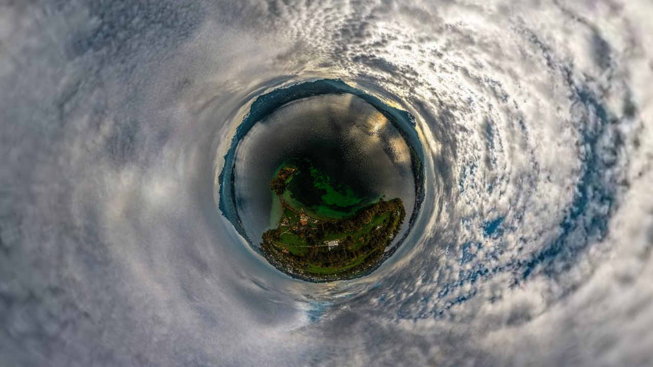

--- FILE ---
content_type: text/html; charset=UTF-8
request_url: https://www.skypixel.com/photos/play/meggenhorn-castle-360-at-sunset
body_size: 2048
content:
<!doctype html>
<html>

<head>
    <meta charset="UTF-8" />
    <title>DJI 360 Pano Player</title>
    <meta name="keywords" content="skypixel, 天空之城, drone, aerial, photography, 无人机, 航拍, 航拍攻略">
    <meta name="description"
        content="Join the world's biggest drone and aerial photo and video sharing platform. Share your aerial photography and cinematography, find tips and connect with others">
    <meta name="fragment" content="!">
    <meta name="viewport" content="width=device-width,initial-scale=1,minimum-scale=1,maximum-scale=1,user-scalable=no">
    <meta http-equiv="X-UA-Compatible" content="IE=edge">
    <meta http-equiv="Content-Type" content="text/html; charset=utf-8" />
    <link href="//sp-webfront.skypixel.com/skypixel/public/favicon.ico" rel="shortcut icon" type="image/x-icon">
    <link rel="Shortcut Icon" href="//sp-webfront.skypixel.com/skypixel/public/favicon.ico" type="image/x-icon">
    <style>
        #controllers {
            display: none
        }
    </style>
    <link rel="stylesheet" href="//spcn-webfront.skypixel.com/skypixel/v2/public/css/pano-styles~5e634bc2.1b26771b.css">
</head>

<body>
    <div id="root">
        <div id="player"></div>
        <div id="controllers">
            <div class="initial-controllers">
                <div class="action-controller"><button id="vr-btn" class="vr-btn"><svg class="vr" version="1.1"
                            xmlns="http://www.w3.org/2000/svg" width="100%" height="100%" viewBox="0 0 32 32">
                            <path opacity="0.7224999999999999" fill="#000"
                                d="M27 6c1.657 0 3 1.343 3 3v14c0 1.657-1.343 3-3 3h-6.203c-0.831 0-1.607-0.413-2.072-1.101l-1.554-2.301c-0.437-0.647-1.315-0.817-1.962-0.38-0.15 0.101-0.279 0.23-0.38 0.38l-1.554 2.301c-0.465 0.688-1.241 1.101-2.072 1.101h-6.203c-1.657 0-3-1.343-3-3v-14c0-1.657 1.343-3 3-3h22zM27 8h-22c-0.552 0-1 0.448-1 1v14c0 0.552 0.448 1 1 1h6.203c0.166 0 0.321-0.083 0.414-0.22l1.554-2.301c0.245-0.362 0.556-0.674 0.919-0.919 1.562-1.055 3.684-0.644 4.739 0.919l1.554 2.301c0.093 0.138 0.248 0.22 0.414 0.22h6.203c0.552 0 1-0.448 1-1v-14c0-0.552-0.448-1-1-1zM10 11c2.209 0 4 1.791 4 4s-1.791 4-4 4c-2.209 0-4-1.791-4-4s1.791-4 4-4zM22 11c2.209 0 4 1.791 4 4s-1.791 4-4 4c-2.209 0-4-1.791-4-4s1.791-4 4-4zM10 13c-1.105 0-2 0.895-2 2s0.895 2 2 2c1.105 0 2-0.895 2-2s-0.895-2-2-2zM22 13c-1.105 0-2 0.895-2 2s0.895 2 2 2c1.105 0 2-0.895 2-2s-0.895-2-2-2z">
                            </path>
                        </svg></button> <button id="fullscreen-btn" class="fullscreen-btn"><svg class="fullscreen"
                            width="100%" height="100%" viewBox="0 0 16 16" xmlns="http://www.w3.org/2000/svg"
                            xmlns:xlink="http://www.w3.org/1999/xlink">
                            <defs>
                                <path
                                    d="M2.5 5.5a1 1 0 0 1-1 1v-4a1 1 0 0 1 1-1h4a1 1 0 0 1-1 1h-3v3zm11 5a1 1 0 0 1 1-1v4a1 1 0 0 1-1 1h-4a1 1 0 0 1 1-1h3v-3zm-3-8a1 1 0 0 1-1-1h4a1 1 0 0 1 1 1v4a1 1 0 0 1-1-1v-3h-3zm-5 11a1 1 0 0 1 1 1h-4a1 1 0 0 1-1-1v-4a1 1 0 0 1 1 1v3h3z"
                                    id="a" />
                            </defs>
                            <use fill-opacity=".85" fill="#000" xlink:href="#a" fill-rule="evenodd" />
                        </svg></button></div>
                <div class="view-scale-controller"><button id="plus-btn" class="plus-btn"><svg class="plus"
                            version="1.1" xmlns="http://www.w3.org/2000/svg" width="100%" height="100%"
                            viewBox="0 0 32 32">
                            <path opacity="0.6141249999999999" fill="#000"
                                d="M16.938 15h7c1.105 0 2 0.895 2 2h-9v7c0 1.105-0.895 2-2 2v-9h-7c-1.105 0-2-0.895-2-2h9v-7c0-1.105 0.895-2 2-2v9z">
                            </path>
                        </svg></button> <button id="minus-btn" class="minus-btn"><svg class="minus" version="1.1"
                            xmlns="http://www.w3.org/2000/svg" width="100%" height="100%" viewBox="0 0 32 32">
                            <path opacity="0.6141249999999999" fill="#000"
                                d="M6 15h18.031c1.088 0 1.969 0.882 1.969 1.969 0 0.010 0 0.020-0 0.031h-18c-1.105 0-2-0.895-2-2v0z">
                            </path>
                        </svg></button></div>
            </div><button id="vr-close-btn" class="vr-close-btn"><svg class="vr-close" width="100%" height="100%"
                    viewBox="0 0 16 16" xmlns="http://www.w3.org/2000/svg">
                    <path
                        d="M1.857 1.15l12.286 12.286a1 1 0 0 1 .012 1.402l-.012.012L1.857 2.564a1 1 0 0 1 0-1.414zM1.382 3.5l.71.71A.498.498 0 0 0 2 4.492V11.5a.5.5 0 0 0 .492.5h3.11a.25.25 0 0 0 .203-.105l.004-.005.777-1.15a1.707 1.707 0 0 1 1.289-.748L10.883 13h-.484a1.25 1.25 0 0 1-1.03-.54l-.006-.01-.777-1.151a.707.707 0 0 0-1.165-.01l-.007.01-.777 1.15A1.25 1.25 0 0 1 5.614 13H2.5A1.5 1.5 0 0 1 1 11.525V4.5c0-.384.145-.735.382-1zM5.117 3H13.5A1.5 1.5 0 0 1 15 4.475V11.5c0 .384-.145.735-.382 1l-.71-.71a.498.498 0 0 0 .092-.282V4.5a.5.5 0 0 0-.492-.5h-7.39l-1-1zM3.79 5.907l.72.72A1 1 0 1 0 5.872 7.99l.72.72A2 2 0 1 1 3.79 5.907zM11 5.5a2 2 0 0 1 .543 3.925L10.457 8.34a1 1 0 1 0-.298-.298L9.076 6.958A2 2 0 0 1 11 5.5z"
                        fill="#000" fill-rule="evenodd" fill-opacity=".85" />
                </svg></button> <button id="fullscreen-close-btn" class="fullscreen-close-btn"><svg
                    class="fullscreen-close" version="1.1" xmlns="http://www.w3.org/2000/svg" width="100%" height="100%"
                    viewBox="0 0 32 32">
                    <path fill="#000" opacity="0.2"
                        d="M16 0c8.837 0 16 7.163 16 16s-7.163 16-16 16c-8.837 0-16-7.163-16-16s7.163-16 16-16z"></path>
                    <path fill="#fff"
                        d="M16 15.434l4.069-4.069c0.312-0.312 0.819-0.312 1.131 0l-4.634 4.634 4.069 4.069c0.312 0.312 0.312 0.819 0 1.131l-4.634-4.634-4.069 4.069c-0.312 0.312-0.819 0.312-1.131 0l4.634-4.634-4.069-4.069c-0.312-0.312-0.312-0.819 0-1.131l4.634 4.634z">
                    </path>
                </svg></button>
        </div>
    </div>
    <script src="//sp-webfront.skypixel.com/pano3/krpano/1.19-pr14-r1/krpano.js"></script>
    <script src="//spcn-webfront.skypixel.com/skypixel/v2/public/js/pano-runtime.19f255ac.js"></script>
    <script src="//spcn-webfront.skypixel.com/skypixel/v2/public/js/pano-styles~5e634bc2.f7d8bab8.js"></script>
    <script src="//spcn-webfront.skypixel.com/skypixel/v2/public/js/pano~748942c6.fdbda0ed.js"></script>
    <script src="//spcn-webfront.skypixel.com/skypixel/v2/public/js/pano~21833f8f.62af0380.js"></script>
    <script src="//spcn-webfront.skypixel.com/skypixel/v2/public/js/pano~f070440d.3bca6290.js"></script>
</body>

</html>

--- FILE ---
content_type: text/css
request_url: https://spcn-webfront.skypixel.com/skypixel/v2/public/css/pano-styles~5e634bc2.1b26771b.css
body_size: 29883
content:
abbr,address,article,aside,audio,b,blockquote,body,canvas,caption,cite,code,dd,del,details,dfn,div,dl,dt,em,fieldset,figcaption,figure,footer,form,h1,h2,h3,h4,h5,h6,header,hgroup,html,i,iframe,img,ins,kbd,label,legend,li,mark,menu,nav,object,ol,p,pre,q,samp,section,small,span,strong,sub,summary,sup,table,tbody,td,tfoot,th,thead,time,tr,ul,var,video{margin:0;padding:0;border:0;outline:0;vertical-align:baseline;background:transparent}body{line-height:1}article,aside,details,figcaption,figure,footer,header,hgroup,menu,nav,section{display:block}nav ul{list-style:none}blockquote,q{quotes:none}blockquote:after,blockquote:before,q:after,q:before{content:"";content:none}a{vertical-align:baseline;text-decoration:none}a,button{margin:0;padding:0;background:transparent}button{border:none;width:auto;overflow:visible}button:focus{outline:none}ins{text-decoration:none}ins,mark{background-color:#ff9;color:#000}mark{font-style:italic;font-weight:700}del{text-decoration:line-through}abbr[title],dfn[title]{border-bottom:1px dotted;cursor:help}table{border-collapse:collapse;border-spacing:0}hr{display:block;height:1px;border:0;border-top:1px solid #eee;margin:1em 0;padding:0}input,select{vertical-align:middle;outline-offset:0;min-width:0;-webkit-appearance:none}input:focus,select:focus{outline:none}textarea{min-width:0;-webkit-appearance:none}textarea:focus{outline:none}._1bQL,._2Al2,._2cMa,._3WB3,.PGmP{-moz-osx-font-smoothing:grayscale;-webkit-font-smoothing:antialiased;display:inline-block;font-style:normal;font-variant:normal;text-rendering:auto;line-height:1}._1bQL._1Bm6,._2Al2._1Bm6,._2cMa._1Bm6,._3WB3._1Bm6,.PGmP._1Bm6{font-size:1.33333em;line-height:.75em;vertical-align:-.0667em}._1bQL._375V,._2Al2._375V,._2cMa._375V,._3WB3._375V,.PGmP._375V{font-size:.75em}._1bQL._1mHA,._2Al2._1mHA,._2cMa._1mHA,._3WB3._1mHA,.PGmP._1mHA{font-size:.875em}._1bQL._1nsR,._2Al2._1nsR,._2cMa._1nsR,._3WB3._1nsR,.PGmP._1nsR{font-size:1em}._1bQL.JbuN,._2Al2.JbuN,._2cMa.JbuN,._3WB3.JbuN,.PGmP.JbuN{font-size:2em}._1bQL._1xGs,._2Al2._1xGs,._2cMa._1xGs,._3WB3._1xGs,.PGmP._1xGs{font-size:3em}._1bQL._34-5,._2Al2._34-5,._2cMa._34-5,._3WB3._34-5,.PGmP._34-5{font-size:4em}._1bQL._1TPb,._2Al2._1TPb,._2cMa._1TPb,._3WB3._1TPb,.PGmP._1TPb{font-size:5em}._1bQL._13jR,._2Al2._13jR,._2cMa._13jR,._3WB3._13jR,.PGmP._13jR{font-size:6em}._1bQL._25SN,._2Al2._25SN,._2cMa._25SN,._3WB3._25SN,.PGmP._25SN{font-size:7em}._1bQL._2icQ,._2Al2._2icQ,._2cMa._2icQ,._3WB3._2icQ,.PGmP._2icQ{font-size:8em}._1bQL._2PAf,._2Al2._2PAf,._2cMa._2PAf,._3WB3._2PAf,.PGmP._2PAf{font-size:9em}._1bQL._31FS,._2Al2._31FS,._2cMa._31FS,._3WB3._31FS,.PGmP._31FS{font-size:10em}._1bQL._3IM4,._2Al2._3IM4,._2cMa._3IM4,._3WB3._3IM4,.PGmP._3IM4{text-align:center;width:1.25em}._1bQL._2uSA,._2Al2._2uSA,._2cMa._2uSA,._3WB3._2uSA,.PGmP._2uSA{list-style-type:none;margin-left:2.5em;padding-left:0}._1bQL._2uSA>li,._2Al2._2uSA>li,._2cMa._2uSA>li,._3WB3._2uSA>li,.PGmP._2uSA>li{position:relative}._1bQL._2Gma,._2Al2._2Gma,._2cMa._2Gma,._3WB3._2Gma,.PGmP._2Gma{left:-2em;position:absolute;text-align:center;width:2em;line-height:inherit}._1bQL._3j_O,._2Al2._3j_O,._2cMa._3j_O,._3WB3._3j_O,.PGmP._3j_O{border:.08em solid #eee;border-radius:.1em;padding:.2em .25em .15em}._1bQL._2j6j,._2Al2._2j6j,._2cMa._2j6j,._3WB3._2j6j,.PGmP._2j6j{float:left}._1bQL.I3qb,._2Al2.I3qb,._2cMa.I3qb,._3WB3.I3qb,.PGmP.I3qb{float:right}._1bQL._2b0B,._2Al2._2b0B,._2cMa._2b0B,._3WB3._2b0B,.PGmP._2b0B{-webkit-animation:_2b0B 2s linear infinite;animation:_2b0B 2s linear infinite}._1bQL.I3sF,._2Al2.I3sF,._2cMa.I3sF,._3WB3.I3sF,.PGmP.I3sF{-webkit-animation:_2b0B 1s steps(8) infinite;animation:_2b0B 1s steps(8) infinite}._1bQL._20C5,._2Al2._20C5,._2cMa._20C5,._3WB3._20C5,.PGmP._20C5{-ms-filter:"progid:DXImageTransform.Microsoft.BasicImage(rotation=1)";-webkit-transform:rotate(90deg);-ms-transform:rotate(90deg);transform:rotate(90deg)}._1bQL.YhNL,._2Al2.YhNL,._2cMa.YhNL,._3WB3.YhNL,.PGmP.YhNL{-ms-filter:"progid:DXImageTransform.Microsoft.BasicImage(rotation=2)";-webkit-transform:rotate(180deg);-ms-transform:rotate(180deg);transform:rotate(180deg)}._1bQL._1vwZ,._2Al2._1vwZ,._2cMa._1vwZ,._3WB3._1vwZ,.PGmP._1vwZ{-ms-filter:"progid:DXImageTransform.Microsoft.BasicImage(rotation=3)";-webkit-transform:rotate(270deg);-ms-transform:rotate(270deg);transform:rotate(270deg)}._1bQL._2TvS,._2Al2._2TvS,._2cMa._2TvS,._3WB3._2TvS,.PGmP._2TvS{-ms-filter:"progid:DXImageTransform.Microsoft.BasicImage(rotation=0, mirror=1)";-webkit-transform:scaleX(-1);-ms-transform:scaleX(-1);transform:scaleX(-1)}._1bQL._2TvS._3z0Y,._2Al2._2TvS._3z0Y,._2cMa._2TvS._3z0Y,._3WB3._2TvS._3z0Y,.PGmP._2TvS._3z0Y{-webkit-transform:scale(-1);-ms-transform:scale(-1);transform:scale(-1)}._1bQL._3z0Y,._2Al2._3z0Y,._2cMa._3z0Y,._3WB3._3z0Y,.PGmP._3z0Y{-webkit-transform:scaleY(-1);-ms-transform:scaleY(-1);transform:scaleY(-1)}._1bQL._2TvS._3z0Y,._1bQL._3z0Y,._2Al2._2TvS._3z0Y,._2Al2._3z0Y,._2cMa._2TvS._3z0Y,._2cMa._3z0Y,._3WB3._2TvS._3z0Y,._3WB3._3z0Y,.PGmP._2TvS._3z0Y,.PGmP._3z0Y{-ms-filter:"progid:DXImageTransform.Microsoft.BasicImage(rotation=2, mirror=1)"}._1bQL._1lwq,._2Al2._1lwq,._2cMa._1lwq,._3WB3._1lwq,.PGmP._1lwq{display:inline-block;height:2em;line-height:2em;position:relative;vertical-align:middle;width:2.5em}._1bQL._2nBJ,._1bQL._20r8,._2Al2._2nBJ,._2Al2._20r8,._2cMa._2nBJ,._2cMa._20r8,._3WB3._2nBJ,._3WB3._20r8,.PGmP._2nBJ,.PGmP._20r8{left:0;position:absolute;text-align:center;width:100%}._1bQL._2nBJ,._2Al2._2nBJ,._2cMa._2nBJ,._3WB3._2nBJ,.PGmP._2nBJ{line-height:inherit}._1bQL._20r8,._2Al2._20r8,._2cMa._20r8,._3WB3._20r8,.PGmP._20r8{font-size:2em}._1bQL._1KA2,._2Al2._1KA2,._2cMa._1KA2,._3WB3._1KA2,.PGmP._1KA2{color:#fff}._1bQL._1lhy:before,._2Al2._1lhy:before,._2cMa._1lhy:before,._3WB3._1lhy:before,.PGmP._1lhy:before{content:"\F26E"}._1bQL._2RlQ:before,._2Al2._2RlQ:before,._2cMa._2RlQ:before,._3WB3._2RlQ:before,.PGmP._2RlQ:before{content:"\F640"}._1bQL._1DbD:before,._2Al2._1DbD:before,._2cMa._1DbD:before,._3WB3._1DbD:before,.PGmP._1DbD:before{content:"\F368"}._1bQL._6LfX:before,._2Al2._6LfX:before,._2cMa._6LfX:before,._3WB3._6LfX:before,.PGmP._6LfX:before{content:"\F369"}._1bQL.tAZC:before,._2Al2.tAZC:before,._2cMa.tAZC:before,._3WB3.tAZC:before,.PGmP.tAZC:before{content:"\F6AE"}._1bQL._1IMr:before,._2Al2._1IMr:before,._2cMa._1IMr:before,._3WB3._1IMr:before,.PGmP._1IMr:before{content:"\F6AF"}._1bQL.GvZ9:before,._2Al2.GvZ9:before,._2cMa.GvZ9:before,._3WB3.GvZ9:before,.PGmP.GvZ9:before{content:"\F641"}._1bQL._1SWn:before,._2Al2._1SWn:before,._2cMa._1SWn:before,._3WB3._1SWn:before,.PGmP._1SWn:before{content:"\F2B9"}._1bQL._1XJ7:before,._2Al2._1XJ7:before,._2cMa._1XJ7:before,._3WB3._1XJ7:before,.PGmP._1XJ7:before{content:"\F2BB"}._1bQL.CraX:before,._2Al2.CraX:before,._2cMa.CraX:before,._3WB3.CraX:before,.PGmP.CraX:before{content:"\F042"}._1bQL._2nI6:before,._2Al2._2nI6:before,._2cMa._2nI6:before,._3WB3._2nI6:before,.PGmP._2nI6:before{content:"\F170"}._1bQL._27xX:before,._2Al2._27xX:before,._2cMa._27xX:before,._3WB3._27xX:before,.PGmP._27xX:before{content:"\F778"}._1bQL._3dLc:before,._2Al2._3dLc:before,._2cMa._3dLc:before,._3WB3._3dLc:before,.PGmP._3dLc:before{content:"\F36A"}._1bQL._6D3B:before,._2Al2._6D3B:before,._2cMa._6D3B:before,._3WB3._6D3B:before,.PGmP._6D3B:before{content:"\F36B"}._1bQL._3rbI:before,._2Al2._3rbI:before,._2cMa._3rbI:before,._3WB3._3rbI:before,.PGmP._3rbI:before{content:"\F5D0"}._1bQL._20Hx:before,._2Al2._20Hx:before,._2cMa._20Hx:before,._3WB3._20Hx:before,.PGmP._20Hx:before{content:"\F34E"}._1bQL.YGRn:before,._2Al2.YGRn:before,._2cMa.YGRn:before,._3WB3.YGRn:before,.PGmP.YGRn:before{content:"\F36C"}._1bQL._2Jhy:before,._2Al2._2Jhy:before,._2cMa._2Jhy:before,._3WB3._2Jhy:before,.PGmP._2Jhy:before{content:"\F6B0"}._1bQL._1Ie0:before,._2Al2._1Ie0:before,._2cMa._1Ie0:before,._3WB3._1Ie0:before,.PGmP._1Ie0:before{content:"\F037"}._1bQL.yJVJ:before,._2Al2.yJVJ:before,._2cMa.yJVJ:before,._3WB3.yJVJ:before,.PGmP.yJVJ:before{content:"\F039"}._1bQL._33Oa:before,._2Al2._33Oa:before,._2cMa._33Oa:before,._3WB3._33Oa:before,.PGmP._33Oa:before{content:"\F036"}._1bQL.cLmS:before,._2Al2.cLmS:before,._2cMa.cLmS:before,._3WB3.cLmS:before,.PGmP.cLmS:before{content:"\F038"}._1bQL.iBsQ:before,._2Al2.iBsQ:before,._2cMa.iBsQ:before,._3WB3.iBsQ:before,.PGmP.iBsQ:before{content:"\F642"}._1bQL._1rAm:before,._2Al2._1rAm:before,._2cMa._1rAm:before,._3WB3._1rAm:before,.PGmP._1rAm:before{content:"\F461"}._1bQL._1WGL:before,._2Al2._1WGL:before,._2cMa._1WGL:before,._3WB3._1WGL:before,.PGmP._1WGL:before{content:"\F270"}._1bQL._3H-e:before,._2Al2._3H-e:before,._2cMa._3H-e:before,._3WB3._3H-e:before,.PGmP._3H-e:before{content:"\F42C"}._1bQL._3Hon:before,._2Al2._3Hon:before,._2cMa._3Hon:before,._3WB3._3Hon:before,.PGmP._3Hon:before{content:"\F0F9"}._1bQL._3RtI:before,._2Al2._3RtI:before,._2cMa._3RtI:before,._3WB3._3RtI:before,.PGmP._3RtI:before{content:"\F2A3"}._1bQL.KTHf:before,._2Al2.KTHf:before,._2cMa.KTHf:before,._3WB3.KTHf:before,.PGmP.KTHf:before{content:"\F36D"}._1bQL._2PNz:before,._2Al2._2PNz:before,._2cMa._2PNz:before,._3WB3._2PNz:before,.PGmP._2PNz:before{content:"\F643"}._1bQL._39Hr:before,._2Al2._39Hr:before,._2cMa._39Hr:before,._3WB3._39Hr:before,.PGmP._39Hr:before{content:"\F13D"}._1bQL._1p3C:before,._2Al2._1p3C:before,._2cMa._1p3C:before,._3WB3._1p3C:before,.PGmP._1p3C:before{content:"\F17B"}._1bQL._1fT_:before,._2Al2._1fT_:before,._2cMa._1fT_:before,._3WB3._1fT_:before,.PGmP._1fT_:before{content:"\F779"}._1bQL._1Hgz:before,._2Al2._1Hgz:before,._2cMa._1Hgz:before,._3WB3._1Hgz:before,.PGmP._1Hgz:before{content:"\F209"}._1bQL._3n3K:before,._2Al2._3n3K:before,._2cMa._3n3K:before,._3WB3._3n3K:before,.PGmP._3n3K:before{content:"\F103"}._1bQL.I68J:before,._2Al2.I68J:before,._2cMa.I68J:before,._3WB3.I68J:before,.PGmP.I68J:before{content:"\F100"}._1bQL._30tW:before,._2Al2._30tW:before,._2cMa._30tW:before,._3WB3._30tW:before,.PGmP._30tW:before{content:"\F101"}._1bQL._2mna:before,._2Al2._2mna:before,._2cMa._2mna:before,._3WB3._2mna:before,.PGmP._2mna:before{content:"\F102"}._1bQL._1vUQ:before,._2Al2._1vUQ:before,._2cMa._1vUQ:before,._3WB3._1vUQ:before,.PGmP._1vUQ:before{content:"\F107"}._1bQL._3qQo:before,._2Al2._3qQo:before,._2cMa._3qQo:before,._3WB3._3qQo:before,.PGmP._3qQo:before{content:"\F104"}._1bQL._37hm:before,._2Al2._37hm:before,._2cMa._37hm:before,._3WB3._37hm:before,.PGmP._37hm:before{content:"\F105"}._1bQL.G8FI:before,._2Al2.G8FI:before,._2cMa.G8FI:before,._3WB3.G8FI:before,.PGmP.G8FI:before{content:"\F106"}._1bQL._2-_N:before,._2Al2._2-_N:before,._2cMa._2-_N:before,._3WB3._2-_N:before,.PGmP._2-_N:before{content:"\F556"}._1bQL.oGzT:before,._2Al2.oGzT:before,._2cMa.oGzT:before,._3WB3.oGzT:before,.PGmP.oGzT:before{content:"\F36E"}._1bQL._3CtI:before,._2Al2._3CtI:before,._2cMa._3CtI:before,._3WB3._3CtI:before,.PGmP._3CtI:before{content:"\F420"}._1bQL.FcSP:before,._2Al2.FcSP:before,._2cMa.FcSP:before,._3WB3.FcSP:before,.PGmP.FcSP:before{content:"\F644"}._1bQL._2Y7p:before,._2Al2._2Y7p:before,._2cMa._2Y7p:before,._3WB3._2Y7p:before,.PGmP._2Y7p:before{content:"\F36F"}._1bQL._3TBA:before,._2Al2._3TBA:before,._2cMa._3TBA:before,._3WB3._3TBA:before,.PGmP._3TBA:before{content:"\F370"}._1bQL._36zH:before,._2Al2._36zH:before,._2cMa._36zH:before,._3WB3._36zH:before,.PGmP._36zH:before{content:"\F371"}._1bQL.ZiJU:before,._2Al2.ZiJU:before,._2cMa.ZiJU:before,._3WB3.ZiJU:before,.PGmP.ZiJU:before{content:"\F179"}._1bQL._2Tm8:before,._2Al2._2Tm8:before,._2cMa._2Tm8:before,._3WB3._2Tm8:before,.PGmP._2Tm8:before{content:"\F5D1"}._1bQL._2tEL:before,._2Al2._2tEL:before,._2cMa._2tEL:before,._3WB3._2tEL:before,.PGmP._2tEL:before{content:"\F6B1"}._1bQL._2x3A:before,._2Al2._2x3A:before,._2cMa._2x3A:before,._3WB3._2x3A:before,.PGmP._2x3A:before{content:"\F415"}._1bQL._26wN:before,._2Al2._26wN:before,._2cMa._26wN:before,._3WB3._26wN:before,.PGmP._26wN:before{content:"\F187"}._1bQL.neR0:before,._2Al2.neR0:before,._2cMa.neR0:before,._3WB3.neR0:before,.PGmP.neR0:before{content:"\F557"}._1bQL._31ku:before,._2Al2._31ku:before,._2cMa._31ku:before,._3WB3._31ku:before,.PGmP._31ku:before{content:"\F358"}._1bQL._2rtZ:before,._2Al2._2rtZ:before,._2cMa._2rtZ:before,._3WB3._2rtZ:before,.PGmP._2rtZ:before{content:"\F359"}._1bQL._2i0z:before,._2Al2._2i0z:before,._2cMa._2i0z:before,._3WB3._2i0z:before,.PGmP._2i0z:before{content:"\F35A"}._1bQL.wIBG:before,._2Al2.wIBG:before,._2cMa.wIBG:before,._3WB3.wIBG:before,.PGmP.wIBG:before{content:"\F35B"}._1bQL._3ZmL:before,._2Al2._3ZmL:before,._2cMa._3ZmL:before,._3WB3._3ZmL:before,.PGmP._3ZmL:before{content:"\F354"}._1bQL._1Chj:before,._2Al2._1Chj:before,._2cMa._1Chj:before,._3WB3._1Chj:before,.PGmP._1Chj:before{content:"\F346"}._1bQL.iSir:before,._2Al2.iSir:before,._2cMa.iSir:before,._3WB3.iSir:before,.PGmP.iSir:before{content:"\F347"}._1bQL._1F32:before,._2Al2._1F32:before,._2cMa._1F32:before,._3WB3._1F32:before,.PGmP._1F32:before{content:"\F348"}._1bQL.uTyM:before,._2Al2.uTyM:before,._2cMa.uTyM:before,._3WB3.uTyM:before,.PGmP.uTyM:before{content:"\F349"}._1bQL._23Nd:before,._2Al2._23Nd:before,._2cMa._23Nd:before,._3WB3._23Nd:before,.PGmP._23Nd:before{content:"\F355"}._1bQL.WvFl:before,._2Al2.WvFl:before,._2cMa.WvFl:before,._3WB3.WvFl:before,.PGmP.WvFl:before{content:"\F356"}._1bQL.m6rS:before,._2Al2.m6rS:before,._2cMa.m6rS:before,._3WB3.m6rS:before,.PGmP.m6rS:before{content:"\F350"}._1bQL._31U8:before,._2Al2._31U8:before,._2cMa._31U8:before,._3WB3._31U8:before,.PGmP._31U8:before{content:"\F351"}._1bQL._1Rjc:before,._2Al2._1Rjc:before,._2cMa._1Rjc:before,._3WB3._1Rjc:before,.PGmP._1Rjc:before{content:"\F352"}._1bQL._38F1:before,._2Al2._38F1:before,._2cMa._38F1:before,._3WB3._38F1:before,.PGmP._38F1:before{content:"\F353"}._1bQL.eyxb:before,._2Al2.eyxb:before,._2cMa.eyxb:before,._3WB3.eyxb:before,.PGmP.eyxb:before{content:"\F34A"}._1bQL._39Iu:before,._2Al2._39Iu:before,._2cMa._39Iu:before,._3WB3._39Iu:before,.PGmP._39Iu:before{content:"\F34B"}._1bQL._3wHq:before,._2Al2._3wHq:before,._2cMa._3wHq:before,._3WB3._3wHq:before,.PGmP._3wHq:before{content:"\F34C"}._1bQL.lc55:before,._2Al2.lc55:before,._2cMa.lc55:before,._3WB3.lc55:before,.PGmP.lc55:before{content:"\F34D"}._1bQL._2ZMV:before,._2Al2._2ZMV:before,._2cMa._2ZMV:before,._3WB3._2ZMV:before,.PGmP._2ZMV:before{content:"\F357"}._1bQL._1Uqp:before,._2Al2._1Uqp:before,._2cMa._1Uqp:before,._3WB3._1Uqp:before,.PGmP._1Uqp:before{content:"\F0AB"}._1bQL._11A0:before,._2Al2._11A0:before,._2cMa._11A0:before,._3WB3._11A0:before,.PGmP._11A0:before{content:"\F0A8"}._1bQL._2nfv:before,._2Al2._2nfv:before,._2cMa._2nfv:before,._3WB3._2nfv:before,.PGmP._2nfv:before{content:"\F0A9"}._1bQL.F7u-:before,._2Al2.F7u-:before,._2cMa.F7u-:before,._3WB3.F7u-:before,.PGmP.F7u-:before{content:"\F0AA"}._1bQL._2yA_:before,._2Al2._2yA_:before,._2cMa._2yA_:before,._3WB3._2yA_:before,.PGmP._2yA_:before{content:"\F063"}._1bQL._1jsr:before,._2Al2._1jsr:before,._2cMa._1jsr:before,._3WB3._1jsr:before,.PGmP._1jsr:before{content:"\F342"}._1bQL._332E:before,._2Al2._332E:before,._2cMa._332E:before,._3WB3._332E:before,.PGmP._332E:before{content:"\F343"}._1bQL._34VC:before,._2Al2._34VC:before,._2cMa._34VC:before,._3WB3._34VC:before,.PGmP._34VC:before{content:"\F344"}._1bQL.HFqP:before,._2Al2.HFqP:before,._2cMa.HFqP:before,._3WB3.HFqP:before,.PGmP.HFqP:before{content:"\F345"}._1bQL.Lx0H:before,._2Al2.Lx0H:before,._2cMa.Lx0H:before,._3WB3.Lx0H:before,.PGmP.Lx0H:before{content:"\F060"}._1bQL.QY3G:before,._2Al2.QY3G:before,._2cMa.QY3G:before,._3WB3.QY3G:before,.PGmP.QY3G:before{content:"\F061"}._1bQL._3AJa:before,._2Al2._3AJa:before,._2cMa._3AJa:before,._3WB3._3AJa:before,.PGmP._3AJa:before{content:"\F339"}._1bQL._2wHt:before,._2Al2._2wHt:before,._2cMa._2wHt:before,._3WB3._2wHt:before,.PGmP._2wHt:before{content:"\F33A"}._1bQL._3kgK:before,._2Al2._3kgK:before,._2cMa._3kgK:before,._3WB3._3kgK:before,.PGmP._3kgK:before{content:"\F33B"}._1bQL._1j3Q:before,._2Al2._1j3Q:before,._2cMa._1j3Q:before,._3WB3._1j3Q:before,.PGmP._1j3Q:before{content:"\F33C"}._1bQL._3PHX:before,._2Al2._3PHX:before,._2cMa._3PHX:before,._3WB3._3PHX:before,.PGmP._3PHX:before{content:"\F33D"}._1bQL._379q:before,._2Al2._379q:before,._2cMa._379q:before,._3WB3._379q:before,.PGmP._379q:before{content:"\F33E"}._1bQL._2Xhh:before,._2Al2._2Xhh:before,._2cMa._2Xhh:before,._3WB3._2Xhh:before,.PGmP._2Xhh:before{content:"\F340"}._1bQL.lGXp:before,._2Al2.lGXp:before,._2cMa.lGXp:before,._3WB3.lGXp:before,.PGmP.lGXp:before{content:"\F341"}._1bQL._2Rf7:before,._2Al2._2Rf7:before,._2cMa._2Rf7:before,._3WB3._2Rf7:before,.PGmP._2Rf7:before{content:"\F062"}._1bQL._2kqR:before,._2Al2._2kqR:before,._2cMa._2kqR:before,._3WB3._2kqR:before,.PGmP._2kqR:before{content:"\F047"}._1bQL._3uR0:before,._2Al2._3uR0:before,._2cMa._3uR0:before,._3WB3._3uR0:before,.PGmP._3uR0:before{content:"\F0B2"}._1bQL.OcvE:before,._2Al2.OcvE:before,._2cMa.OcvE:before,._3WB3.OcvE:before,.PGmP.OcvE:before{content:"\F337"}._1bQL._2vQT:before,._2Al2._2vQT:before,._2cMa._2vQT:before,._3WB3._2vQT:before,.PGmP._2vQT:before{content:"\F338"}._1bQL.Kawc:before,._2Al2.Kawc:before,._2cMa.Kawc:before,._3WB3.Kawc:before,.PGmP.Kawc:before{content:"\F07E"}._1bQL._2cAO:before,._2Al2._2cAO:before,._2cMa._2cAO:before,._3WB3._2cAO:before,.PGmP._2cAO:before{content:"\F07D"}._1bQL.lIcy:before,._2Al2.lIcy:before,._2cMa.lIcy:before,._3WB3.lIcy:before,.PGmP.lIcy:before{content:"\F77A"}._1bQL.I5AV:before,._2Al2.I5AV:before,._2cMa.I5AV:before,._3WB3.I5AV:before,.PGmP.I5AV:before{content:"\F2A2"}._1bQL._3Bh1:before,._2Al2._3Bh1:before,._2cMa._3Bh1:before,._3WB3._3Bh1:before,.PGmP._3Bh1:before{content:"\F069"}._1bQL.p-4D:before,._2Al2.p-4D:before,._2cMa.p-4D:before,._3WB3.p-4D:before,.PGmP.p-4D:before{content:"\F372"}._1bQL._3Ah1:before,._2Al2._3Ah1:before,._2cMa._3Ah1:before,._3WB3._3Ah1:before,.PGmP._3Ah1:before{content:"\F1FA"}._1bQL._3Uat:before,._2Al2._3Uat:before,._2cMa._3Uat:before,._3WB3._3Uat:before,.PGmP._3Uat:before{content:"\F558"}._1bQL._3KiE:before,._2Al2._3KiE:before,._2cMa._3KiE:before,._3WB3._3KiE:before,.PGmP._3KiE:before{content:"\F77B"}._1bQL.G1yv:before,._2Al2.G1yv:before,._2cMa.G1yv:before,._3WB3.G1yv:before,.PGmP.G1yv:before{content:"\F5D2"}._1bQL.i8dp:before,._2Al2.i8dp:before,._2cMa.i8dp:before,._3WB3.i8dp:before,.PGmP.i8dp:before{content:"\F5D3"}._1bQL._2I_z:before,._2Al2._2I_z:before,._2cMa._2I_z:before,._3WB3._2I_z:before,.PGmP._2I_z:before{content:"\F373"}._1bQL._2vuu:before,._2Al2._2vuu:before,._2cMa._2vuu:before,._3WB3._2vuu:before,.PGmP._2vuu:before{content:"\F29E"}._1bQL.jn8T:before,._2Al2.jn8T:before,._2cMa.jn8T:before,._3WB3.jn8T:before,.PGmP.jn8T:before{content:"\F41C"}._1bQL._3AlP:before,._2Al2._3AlP:before,._2cMa._3AlP:before,._3WB3._3AlP:before,.PGmP._3AlP:before{content:"\F374"}._1bQL.qTL1:before,._2Al2.qTL1:before,._2cMa.qTL1:before,._3WB3.qTL1:before,.PGmP.qTL1:before{content:"\F421"}._1bQL._2-OU:before,._2Al2._2-OU:before,._2cMa._2-OU:before,._3WB3._2-OU:before,.PGmP._2-OU:before{content:"\F559"}._1bQL._27qL:before,._2Al2._27qL:before,._2cMa._27qL:before,._3WB3._27qL:before,.PGmP._27qL:before{content:"\F375"}._1bQL.L-s4:before,._2Al2.L-s4:before,._2cMa.L-s4:before,._3WB3.L-s4:before,.PGmP.L-s4:before{content:"\F6B2"}._1bQL.cbDv:before,._2Al2.cbDv:before,._2cMa.cbDv:before,._3WB3.cbDv:before,.PGmP.cbDv:before{content:"\F6B3"}._1bQL._1wAq:before,._2Al2._1wAq:before,._2cMa._1wAq:before,._3WB3._1wAq:before,.PGmP._1wAq:before{content:"\F77C"}._1bQL._2-3n:before,._2Al2._2-3n:before,._2cMa._2-3n:before,._3WB3._2-3n:before,.PGmP._2-3n:before{content:"\F77D"}._1bQL._3o_R:before,._2Al2._3o_R:before,._2cMa._3o_R:before,._3WB3._3o_R:before,.PGmP._3o_R:before{content:"\F5D4"}._1bQL._3UqR:before,._2Al2._3UqR:before,._2cMa._3UqR:before,._3WB3._3UqR:before,.PGmP._3UqR:before{content:"\F55A"}._1bQL._2hKY:before,._2Al2._2hKY:before,._2cMa._2hKY:before,._3WB3._2hKY:before,.PGmP._2hKY:before{content:"\F04A"}._1bQL._3yfN:before,._2Al2._3yfN:before,._2cMa._3yfN:before,._3WB3._3yfN:before,.PGmP._3yfN:before{content:"\F335"}._1bQL.kgHN:before,._2Al2.kgHN:before,._2cMa.kgHN:before,._3WB3.kgHN:before,.PGmP.kgHN:before{content:"\F336"}._1bQL.qJIV:before,._2Al2.qJIV:before,._2cMa.qJIV:before,._3WB3.qJIV:before,.PGmP.qJIV:before{content:"\F645"}._1bQL._2M3k:before,._2Al2._2M3k:before,._2cMa._2M3k:before,._3WB3._2M3k:before,.PGmP._2M3k:before{content:"\F646"}._1bQL.hkxI:before,._2Al2.hkxI:before,._2cMa.hkxI:before,._3WB3.hkxI:before,.PGmP.hkxI:before{content:"\F6B4"}._1bQL._1KsA:before,._2Al2._1KsA:before,._2cMa._1KsA:before,._3WB3._1KsA:before,.PGmP._1KsA:before{content:"\F24E"}._1bQL._2605:before,._2Al2._2605:before,._2cMa._2605:before,._3WB3._2605:before,.PGmP._2605:before{content:"\F515"}._1bQL._1zbd:before,._2Al2._1zbd:before,._2cMa._1zbd:before,._3WB3._1zbd:before,.PGmP._1zbd:before{content:"\F516"}._1bQL._3tYn:before,._2Al2._3tYn:before,._2cMa._3tYn:before,._3WB3._3tYn:before,.PGmP._3tYn:before{content:"\F77E"}._1bQL._3k-l:before,._2Al2._3k-l:before,._2cMa._3k-l:before,._3WB3._3k-l:before,.PGmP._3k-l:before{content:"\F732"}._1bQL._31iC:before,._2Al2._31iC:before,._2cMa._31iC:before,._3WB3._31iC:before,.PGmP._31iC:before{content:"\F733"}._1bQL._13-V:before,._2Al2._13-V:before,._2cMa._13-V:before,._3WB3._13-V:before,.PGmP._13-V:before{content:"\F05E"}._1bQL._2N_H:before,._2Al2._2N_H:before,._2cMa._2N_H:before,._3WB3._2N_H:before,.PGmP._2N_H:before{content:"\F462"}._1bQL._2jYg:before,._2Al2._2jYg:before,._2cMa._2jYg:before,._3WB3._2jYg:before,.PGmP._2jYg:before{content:"\F2D5"}._1bQL.IQWn:before,._2Al2.IQWn:before,._2cMa.IQWn:before,._3WB3.IQWn:before,.PGmP.IQWn:before{content:"\F02A"}._1bQL._3fyQ:before,._2Al2._3fyQ:before,._2cMa._3fyQ:before,._3WB3._3fyQ:before,.PGmP._3fyQ:before{content:"\F463"}._1bQL._12IA:before,._2Al2._12IA:before,._2cMa._12IA:before,._3WB3._12IA:before,.PGmP._12IA:before{content:"\F464"}._1bQL._3BhF:before,._2Al2._3BhF:before,._2cMa._3BhF:before,._3WB3._3BhF:before,.PGmP._3BhF:before{content:"\F465"}._1bQL._1wY3:before,._2Al2._1wY3:before,._2cMa._1wY3:before,._3WB3._1wY3:before,.PGmP._1wY3:before{content:"\F0C9"}._1bQL.z5QR:before,._2Al2.z5QR:before,._2cMa.z5QR:before,._3WB3.z5QR:before,.PGmP.z5QR:before{content:"\F432"}._1bQL._3q7K:before,._2Al2._3q7K:before,._2cMa._3q7K:before,._3WB3._3q7K:before,.PGmP._3q7K:before{content:"\F433"}._1bQL._3pvS:before,._2Al2._3pvS:before,._2cMa._3pvS:before,._3WB3._3pvS:before,.PGmP._3pvS:before{content:"\F434"}._1bQL._1WI4:before,._2Al2._1WI4:before,._2cMa._1WI4:before,._3WB3._1WI4:before,.PGmP._1WI4:before{content:"\F435"}._1bQL._BI3:before,._2Al2._BI3:before,._2cMa._BI3:before,._3WB3._BI3:before,.PGmP._BI3:before{content:"\F6B5"}._1bQL._3uxC:before,._2Al2._3uxC:before,._2cMa._3uxC:before,._3WB3._3uxC:before,.PGmP._3uxC:before{content:"\F2CD"}._1bQL._3hBl:before,._2Al2._3hBl:before,._2cMa._3hBl:before,._3WB3._3hBl:before,.PGmP._3hBl:before{content:"\F376"}._1bQL._2fDR:before,._2Al2._2fDR:before,._2cMa._2fDR:before,._3WB3._2fDR:before,.PGmP._2fDR:before{content:"\F244"}._1bQL.Ychh:before,._2Al2.Ychh:before,._2cMa.Ychh:before,._3WB3.Ychh:before,.PGmP.Ychh:before{content:"\F240"}._1bQL._3bIM:before,._2Al2._3bIM:before,._2cMa._3bIM:before,._3WB3._3bIM:before,.PGmP._3bIM:before{content:"\F242"}._1bQL._3XmB:before,._2Al2._3XmB:before,._2cMa._3XmB:before,._3WB3._3XmB:before,.PGmP._3XmB:before{content:"\F243"}._1bQL._2Max:before,._2Al2._2Max:before,._2cMa._2Max:before,._3WB3._2Max:before,.PGmP._2Max:before{content:"\F377"}._1bQL.sLpw:before,._2Al2.sLpw:before,._2cMa.sLpw:before,._3WB3.sLpw:before,.PGmP.sLpw:before{content:"\F241"}._1bQL._25XZ:before,._2Al2._25XZ:before,._2cMa._25XZ:before,._3WB3._25XZ:before,.PGmP._25XZ:before{content:"\F236"}._1bQL._2XCU:before,._2Al2._2XCU:before,._2cMa._2XCU:before,._3WB3._2XCU:before,.PGmP._2XCU:before{content:"\F0FC"}._1bQL._1cpc:before,._2Al2._1cpc:before,._2cMa._1cpc:before,._3WB3._1cpc:before,.PGmP._1cpc:before{content:"\F1B4"}._1bQL._1k1l:before,._2Al2._1k1l:before,._2cMa._1k1l:before,._3WB3._1k1l:before,.PGmP._1k1l:before{content:"\F1B5"}._1bQL._2aJY:before,._2Al2._2aJY:before,._2cMa._2aJY:before,._3WB3._2aJY:before,.PGmP._2aJY:before{content:"\F0F3"}._1bQL._3G1O:before,._2Al2._3G1O:before,._2cMa._3G1O:before,._3WB3._3G1O:before,.PGmP._3G1O:before{content:"\F5D5"}._1bQL._2xEv:before,._2Al2._2xEv:before,._2cMa._2xEv:before,._3WB3._2xEv:before,.PGmP._2xEv:before{content:"\F5D6"}._1bQL._7jT1:before,._2Al2._7jT1:before,._2cMa._7jT1:before,._3WB3._7jT1:before,.PGmP._7jT1:before{content:"\F1F6"}._1bQL._36Nb:before,._2Al2._36Nb:before,._2cMa._36Nb:before,._3WB3._36Nb:before,.PGmP._36Nb:before{content:"\F77F"}._1bQL._34M7:before,._2Al2._34M7:before,._2cMa._34M7:before,._3WB3._34M7:before,.PGmP._34M7:before{content:"\F55B"}._1bQL._2LRE:before,._2Al2._2LRE:before,._2cMa._2LRE:before,._3WB3._2LRE:before,.PGmP._2LRE:before{content:"\F647"}._1bQL._3Qtm:before,._2Al2._3Qtm:before,._2cMa._3Qtm:before,._3WB3._3Qtm:before,.PGmP._3Qtm:before{content:"\F206"}._1bQL.iNRS:before,._2Al2.iNRS:before,._2cMa.iNRS:before,._3WB3.iNRS:before,.PGmP.iNRS:before{content:"\F378"}._1bQL._254n:before,._2Al2._254n:before,._2cMa._254n:before,._3WB3._254n:before,.PGmP._254n:before{content:"\F1E5"}._1bQL._3DLe:before,._2Al2._3DLe:before,._2cMa._3DLe:before,._3WB3._3DLe:before,.PGmP._3DLe:before{content:"\F780"}._1bQL._2F3c:before,._2Al2._2F3c:before,._2cMa._2F3c:before,._3WB3._2F3c:before,.PGmP._2F3c:before{content:"\F1FD"}._1bQL._3z-3:before,._2Al2._3z-3:before,._2cMa._3z-3:before,._3WB3._3z-3:before,.PGmP._3z-3:before{content:"\F171"}._1bQL._1ToD:before,._2Al2._1ToD:before,._2cMa._1ToD:before,._3WB3._1ToD:before,.PGmP._1ToD:before{content:"\F379"}._1bQL._2qHN:before,._2Al2._2qHN:before,._2cMa._2qHN:before,._3WB3._2qHN:before,.PGmP._2qHN:before{content:"\F37A"}._1bQL._5Vpa:before,._2Al2._5Vpa:before,._2cMa._5Vpa:before,._3WB3._5Vpa:before,.PGmP._5Vpa:before{content:"\F27E"}._1bQL._2MVi:before,._2Al2._2MVi:before,._2cMa._2MVi:before,._3WB3._2MVi:before,.PGmP._2MVi:before{content:"\F37B"}._1bQL.Lji_:before,._2Al2.Lji_:before,._2cMa.Lji_:before,._3WB3.Lji_:before,.PGmP.Lji_:before{content:"\F498"}._1bQL._12eZ:before,._2Al2._12eZ:before,._2cMa._12eZ:before,._3WB3._12eZ:before,.PGmP._12eZ:before{content:"\F517"}._1bQL._7Xxj:before,._2Al2._7Xxj:before,._2cMa._7Xxj:before,._3WB3._7Xxj:before,.PGmP._7Xxj:before{content:"\F6B6"}._1bQL._3vWS:before,._2Al2._3vWS:before,._2cMa._3vWS:before,._3WB3._3vWS:before,.PGmP._3vWS:before{content:"\F29D"}._1bQL.Arig:before,._2Al2.Arig:before,._2cMa.Arig:before,._3WB3.Arig:before,.PGmP.Arig:before{content:"\F781"}._1bQL._15OB:before,._2Al2._15OB:before,._2cMa._15OB:before,._3WB3._15OB:before,.PGmP._15OB:before{content:"\F37C"}._1bQL._3stT:before,._2Al2._3stT:before,._2cMa._3stT:before,._3WB3._3stT:before,.PGmP._3stT:before{content:"\F37D"}._1bQL._3zjf:before,._2Al2._3zjf:before,._2cMa._3zjf:before,._3WB3._3zjf:before,.PGmP._3zjf:before{content:"\F293"}._1bQL._2aM4:before,._2Al2._2aM4:before,._2cMa._2aM4:before,._3WB3._2aM4:before,.PGmP._2aM4:before{content:"\F294"}._1bQL.Md1B:before,._2Al2.Md1B:before,._2cMa.Md1B:before,._3WB3.Md1B:before,.PGmP.Md1B:before{content:"\F032"}._1bQL._2DmI:before,._2Al2._2DmI:before,._2cMa._2DmI:before,._3WB3._2DmI:before,.PGmP._2DmI:before{content:"\F0E7"}._1bQL.b4bR:before,._2Al2.b4bR:before,._2cMa.b4bR:before,._3WB3.b4bR:before,.PGmP.b4bR:before{content:"\F1E2"}._1bQL._1dxo:before,._2Al2._1dxo:before,._2cMa._1dxo:before,._3WB3._1dxo:before,.PGmP._1dxo:before{content:"\F5D7"}._1bQL._1UPA:before,._2Al2._1UPA:before,._2cMa._1UPA:before,._3WB3._1UPA:before,.PGmP._1UPA:before{content:"\F5D8"}._1bQL._14aQ:before,._2Al2._14aQ:before,._2cMa._14aQ:before,._3WB3._14aQ:before,.PGmP._14aQ:before{content:"\F55C"}._1bQL._3CcE:before,._2Al2._3CcE:before,._2cMa._3CcE:before,._3WB3._3CcE:before,.PGmP._3CcE:before{content:"\F02D"}._1bQL._2gId:before,._2Al2._2gId:before,._2cMa._2gId:before,._3WB3._2gId:before,.PGmP._2gId:before{content:"\F5D9"}._1bQL._3Vgf:before,._2Al2._3Vgf:before,._2cMa._3Vgf:before,._3WB3._3Vgf:before,.PGmP._3Vgf:before{content:"\F6B7"}._1bQL._2U9u:before,._2Al2._2U9u:before,._2cMa._2U9u:before,._3WB3._2U9u:before,.PGmP._2U9u:before{content:"\F499"}._1bQL._3OZT:before,._2Al2._3OZT:before,._2cMa._3OZT:before,._3WB3._3OZT:before,.PGmP._3OZT:before{content:"\F518"}._1bQL._1RaN:before,._2Al2._1RaN:before,._2cMa._1RaN:before,._3WB3._1RaN:before,.PGmP._1RaN:before{content:"\F5DA"}._1bQL._3xtI:before,._2Al2._3xtI:before,._2cMa._3xtI:before,._3WB3._3xtI:before,.PGmP._3xtI:before{content:"\F6B8"}._1bQL.tPqu:before,._2Al2.tPqu:before,._2cMa.tPqu:before,._3WB3.tPqu:before,.PGmP.tPqu:before{content:"\F02E"}._1bQL._10sX:before,._2Al2._10sX:before,._2cMa._10sX:before,._3WB3._10sX:before,.PGmP._10sX:before{content:"\F5DB"}._1bQL._2qfH:before,._2Al2._2qfH:before,._2cMa._2qfH:before,._3WB3._2qfH:before,.PGmP._2qfH:before{content:"\F782"}._1bQL._36-Q:before,._2Al2._36-Q:before,._2cMa._36-Q:before,._3WB3._36-Q:before,.PGmP._36-Q:before{content:"\F734"}._1bQL._3Pkj:before,._2Al2._3Pkj:before,._2cMa._3Pkj:before,._3WB3._3Pkj:before,.PGmP._3Pkj:before{content:"\F6B9"}._1bQL.jD1y:before,._2Al2.jD1y:before,._2cMa.jD1y:before,._3WB3.jD1y:before,.PGmP.jD1y:before{content:"\F436"}._1bQL.F6dk:before,._2Al2.F6dk:before,._2cMa.F6dk:before,._3WB3.F6dk:before,.PGmP.F6dk:before{content:"\F437"}._1bQL._3E8l:before,._2Al2._3E8l:before,._2cMa._3E8l:before,._3WB3._3E8l:before,.PGmP._3E8l:before{content:"\F466"}._1bQL._1WMG:before,._2Al2._1WMG:before,._2cMa._1WMG:before,._3WB3._1WMG:before,.PGmP._1WMG:before{content:"\F49A"}._1bQL._2C02:before,._2Al2._2C02:before,._2cMa._2C02:before,._3WB3._2C02:before,.PGmP._2C02:before{content:"\F735"}._1bQL._19N3:before,._2Al2._19N3:before,._2cMa._19N3:before,._3WB3._19N3:before,.PGmP._19N3:before{content:"\F467"}._1bQL.wZ5u:before,._2Al2.wZ5u:before,._2cMa.wZ5u:before,._3WB3.wZ5u:before,.PGmP.wZ5u:before{content:"\F49B"}._1bQL._1Hwx:before,._2Al2._1Hwx:before,._2cMa._1Hwx:before,._3WB3._1Hwx:before,.PGmP._1Hwx:before{content:"\F49C"}._1bQL._3Tcf:before,._2Al2._3Tcf:before,._2cMa._3Tcf:before,._3WB3._3Tcf:before,.PGmP._3Tcf:before{content:"\F49D"}._1bQL._2NB-:before,._2Al2._2NB-:before,._2cMa._2NB-:before,._3WB3._2NB-:before,.PGmP._2NB-:before{content:"\F49E"}._1bQL._1_dC:before,._2Al2._1_dC:before,._2cMa._1_dC:before,._3WB3._1_dC:before,.PGmP._1_dC:before{content:"\F49F"}._1bQL._1e3N:before,._2Al2._1e3N:before,._2cMa._1e3N:before,._3WB3._1e3N:before,.PGmP._1e3N:before{content:"\F4A0"}._1bQL.mAvb:before,._2Al2.mAvb:before,._2cMa.mAvb:before,._3WB3.mAvb:before,.PGmP.mAvb:before{content:"\F468"}._1bQL._1Ehj:before,._2Al2._1Ehj:before,._2cMa._1Ehj:before,._3WB3._1Ehj:before,.PGmP._1Ehj:before{content:"\F4A1"}._1bQL._11tR:before,._2Al2._11tR:before,._2cMa._11tR:before,._3WB3._11tR:before,.PGmP._11tR:before{content:"\F438"}._1bQL._2lIM:before,._2Al2._2lIM:before,._2cMa._2lIM:before,._3WB3._2lIM:before,.PGmP._2lIM:before{content:"\F2A1"}._1bQL._2IaN:before,._2Al2._2IaN:before,._2cMa._2IaN:before,._3WB3._2IaN:before,.PGmP._2IaN:before{content:"\F5DC"}._1bQL._3RAN:before,._2Al2._3RAN:before,._2cMa._3RAN:before,._3WB3._3RAN:before,.PGmP._3RAN:before{content:"\F0B1"}._1bQL._3ZDW:before,._2Al2._3ZDW:before,._2cMa._3ZDW:before,._3WB3._3ZDW:before,.PGmP._3ZDW:before{content:"\F469"}._1bQL._1uCo:before,._2Al2._1uCo:before,._2cMa._1uCo:before,._3WB3._1uCo:before,.PGmP._1uCo:before{content:"\F519"}._1bQL.o0GH:before,._2Al2.o0GH:before,._2cMa.o0GH:before,._3WB3.o0GH:before,.PGmP.o0GH:before{content:"\F51A"}._1bQL._3zYq:before,._2Al2._3zYq:before,._2cMa._3zYq:before,._3WB3._3zYq:before,.PGmP._3zYq:before{content:"\F37E"}._1bQL._2DRm:before,._2Al2._2DRm:before,._2cMa._2DRm:before,._3WB3._2DRm:before,.PGmP._2DRm:before{content:"\F55D"}._1bQL._1FVu:before,._2Al2._1FVu:before,._2cMa._1FVu:before,._3WB3._1FVu:before,.PGmP._1FVu:before{content:"\F15A"}._1bQL._3D9N:before,._2Al2._3D9N:before,._2cMa._3D9N:before,._3WB3._3D9N:before,.PGmP._3D9N:before{content:"\F188"}._1bQL._1d2m:before,._2Al2._1d2m:before,._2cMa._1d2m:before,._3WB3._1d2m:before,.PGmP._1d2m:before{content:"\F1AD"}._1bQL.GPvG:before,._2Al2.GPvG:before,._2cMa.GPvG:before,._3WB3.GPvG:before,.PGmP.GPvG:before{content:"\F0A1"}._1bQL._6iyf:before,._2Al2._6iyf:before,._2cMa._6iyf:before,._3WB3._6iyf:before,.PGmP._6iyf:before{content:"\F140"}._1bQL._2-Pw:before,._2Al2._2-Pw:before,._2cMa._2-Pw:before,._3WB3._2-Pw:before,.PGmP._2-Pw:before{content:"\F648"}._1bQL._1Ak0:before,._2Al2._1Ak0:before,._2cMa._1Ak0:before,._3WB3._1Ak0:before,.PGmP._1Ak0:before{content:"\F649"}._1bQL.zIRM:before,._2Al2.zIRM:before,._2cMa.zIRM:before,._3WB3.zIRM:before,.PGmP.zIRM:before{content:"\F46A"}._1bQL._1cNg:before,._2Al2._1cNg:before,._2cMa._1cNg:before,._3WB3._1cNg:before,.PGmP._1cNg:before{content:"\F37F"}._1bQL._1ak8:before,._2Al2._1ak8:before,._2cMa._1ak8:before,._3WB3._1ak8:before,.PGmP._1ak8:before{content:"\F207"}._1bQL._2IGn:before,._2Al2._2IGn:before,._2cMa._2IGn:before,._3WB3._2IGn:before,.PGmP._2IGn:before{content:"\F55E"}._1bQL.JQql:before,._2Al2.JQql:before,._2cMa.JQql:before,._3WB3.JQql:before,.PGmP.JQql:before{content:"\F5DD"}._1bQL._3oAN:before,._2Al2._3oAN:before,._2cMa._3oAN:before,._3WB3._3oAN:before,.PGmP._3oAN:before{content:"\F64A"}._1bQL._3tkS:before,._2Al2._3tkS:before,._2cMa._3tkS:before,._3WB3._3tkS:before,.PGmP._3tkS:before{content:"\F20D"}._1bQL._24y8:before,._2Al2._24y8:before,._2cMa._24y8:before,._3WB3._24y8:before,.PGmP._24y8:before{content:"\F64B"}._1bQL._3qWQ:before,._2Al2._3qWQ:before,._2cMa._3qWQ:before,._3WB3._3qWQ:before,.PGmP._3qWQ:before{content:"\F1EC"}._1bQL.JSB2:before,._2Al2.JSB2:before,._2cMa.JSB2:before,._3WB3.JSB2:before,.PGmP.JSB2:before{content:"\F64C"}._1bQL._1FXS:before,._2Al2._1FXS:before,._2cMa._1FXS:before,._3WB3._1FXS:before,.PGmP._1FXS:before{content:"\F133"}._1bQL.pIMR:before,._2Al2.pIMR:before,._2cMa.pIMR:before,._3WB3.pIMR:before,.PGmP.pIMR:before{content:"\F073"}._1bQL._16UW:before,._2Al2._16UW:before,._2cMa._16UW:before,._3WB3._16UW:before,.PGmP._16UW:before{content:"\F274"}._1bQL._3UFL:before,._2Al2._3UFL:before,._2cMa._3UFL:before,._3WB3._3UFL:before,.PGmP._3UFL:before{content:"\F783"}._1bQL._19FO:before,._2Al2._19FO:before,._2cMa._19FO:before,._3WB3._19FO:before,.PGmP._19FO:before{content:"\F333"}._1bQL._1tNH:before,._2Al2._1tNH:before,._2cMa._1tNH:before,._3WB3._1tNH:before,.PGmP._1tNH:before{content:"\F334"}._1bQL._3JCC:before,._2Al2._3JCC:before,._2cMa._3JCC:before,._3WB3._3JCC:before,.PGmP._3JCC:before{content:"\F272"}._1bQL._30Rv:before,._2Al2._30Rv:before,._2cMa._30Rv:before,._3WB3._30Rv:before,.PGmP._30Rv:before{content:"\F271"}._1bQL._1Wh0:before,._2Al2._1Wh0:before,._2cMa._1Wh0:before,._3WB3._1Wh0:before,.PGmP._1Wh0:before{content:"\F736"}._1bQL._1ph3:before,._2Al2._1ph3:before,._2cMa._1ph3:before,._3WB3._1ph3:before,.PGmP._1ph3:before{content:"\F273"}._1bQL._2WDq:before,._2Al2._2WDq:before,._2cMa._2WDq:before,._3WB3._2WDq:before,.PGmP._2WDq:before{content:"\F784"}._1bQL.-HJU:before,._2Al2.-HJU:before,._2cMa.-HJU:before,._3WB3.-HJU:before,.PGmP.-HJU:before{content:"\F030"}._1bQL.MOs5:before,._2Al2.MOs5:before,._2cMa.MOs5:before,._3WB3.MOs5:before,.PGmP.MOs5:before{content:"\F332"}._1bQL._2tzH:before,._2Al2._2tzH:before,._2cMa._2tzH:before,._3WB3._2tzH:before,.PGmP._2tzH:before{content:"\F083"}._1bQL._2-SP:before,._2Al2._2-SP:before,._2cMa._2-SP:before,._3WB3._2-SP:before,.PGmP._2-SP:before{content:"\F6BA"}._1bQL._3Y2n:before,._2Al2._3Y2n:before,._2cMa._3Y2n:before,._3WB3._3Y2n:before,.PGmP._3Y2n:before{content:"\F6BB"}._1bQL._2gPn:before,._2Al2._2gPn:before,._2cMa._2gPn:before,._3WB3._2gPn:before,.PGmP._2gPn:before{content:"\F785"}._1bQL._3eCn:before,._2Al2._3eCn:before,._2cMa._3eCn:before,._3WB3._3eCn:before,.PGmP._3eCn:before{content:"\F6BC"}._1bQL._2Yr6:before,._2Al2._2Yr6:before,._2cMa._2Yr6:before,._3WB3._2Yr6:before,.PGmP._2Yr6:before{content:"\F786"}._1bQL.gi-r:before,._2Al2.gi-r:before,._2cMa.gi-r:before,._3WB3.gi-r:before,.PGmP.gi-r:before{content:"\F6BD"}._1bQL._3q7J:before,._2Al2._3q7J:before,._2cMa._3q7J:before,._3WB3._3q7J:before,.PGmP._3q7J:before{content:"\F55F"}._1bQL._2m3g:before,._2Al2._2m3g:before,._2cMa._2m3g:before,._3WB3._2m3g:before,.PGmP._2m3g:before{content:"\F46B"}._1bQL.VpiI:before,._2Al2.VpiI:before,._2cMa.VpiI:before,._3WB3.VpiI:before,.PGmP.VpiI:before{content:"\F1B9"}._1bQL._3Hn8:before,._2Al2._3Hn8:before,._2cMa._3Hn8:before,._3WB3._3Hn8:before,.PGmP._3Hn8:before{content:"\F5DE"}._1bQL._3s1t:before,._2Al2._3s1t:before,._2cMa._3s1t:before,._3WB3._3s1t:before,.PGmP._3s1t:before{content:"\F5DF"}._1bQL._1q4n:before,._2Al2._1q4n:before,._2cMa._1q4n:before,._3WB3._1q4n:before,.PGmP._1q4n:before{content:"\F5E0"}._1bQL._2ZgV:before,._2Al2._2ZgV:before,._2cMa._2ZgV:before,._3WB3._2ZgV:before,.PGmP._2ZgV:before{content:"\F5E1"}._1bQL._31Va:before,._2Al2._31Va:before,._2cMa._31Va:before,._3WB3._31Va:before,.PGmP._31Va:before{content:"\F5E2"}._1bQL._2bOL:before,._2Al2._2bOL:before,._2cMa._2bOL:before,._3WB3._2bOL:before,.PGmP._2bOL:before{content:"\F5E3"}._1bQL._2V1l:before,._2Al2._2V1l:before,._2cMa._2V1l:before,._3WB3._2V1l:before,.PGmP._2V1l:before{content:"\F5E4"}._1bQL._2PBO:before,._2Al2._2PBO:before,._2cMa._2PBO:before,._3WB3._2PBO:before,.PGmP._2PBO:before{content:"\F5E5"}._1bQL._1t1p:before,._2Al2._1t1p:before,._2cMa._1t1p:before,._3WB3._1t1p:before,.PGmP._1t1p:before{content:"\F5E6"}._1bQL._3mPx:before,._2Al2._3mPx:before,._2cMa._3mPx:before,._3WB3._3mPx:before,.PGmP._3mPx:before{content:"\F32D"}._1bQL._1BYL:before,._2Al2._1BYL:before,._2cMa._1BYL:before,._3WB3._1BYL:before,.PGmP._1BYL:before{content:"\F32E"}._1bQL._2q8x:before,._2Al2._2q8x:before,._2cMa._2q8x:before,._3WB3._2q8x:before,.PGmP._2q8x:before{content:"\F330"}._1bQL._2M5Q:before,._2Al2._2M5Q:before,._2cMa._2M5Q:before,._3WB3._2M5Q:before,.PGmP._2M5Q:before{content:"\F331"}._1bQL._2F8H:before,._2Al2._2F8H:before,._2cMa._2F8H:before,._3WB3._2F8H:before,.PGmP._2F8H:before{content:"\F0D7"}._1bQL._2kxk:before,._2Al2._2kxk:before,._2cMa._2kxk:before,._3WB3._2kxk:before,.PGmP._2kxk:before{content:"\F0D9"}._1bQL.sqll:before,._2Al2.sqll:before,._2cMa.sqll:before,._3WB3.sqll:before,.PGmP.sqll:before{content:"\F0DA"}._1bQL._3Ffk:before,._2Al2._3Ffk:before,._2cMa._3Ffk:before,._3WB3._3Ffk:before,.PGmP._3Ffk:before{content:"\F150"}._1bQL._2j0m:before,._2Al2._2j0m:before,._2cMa._2j0m:before,._3WB3._2j0m:before,.PGmP._2j0m:before{content:"\F191"}._1bQL.w6mZ:before,._2Al2.w6mZ:before,._2cMa.w6mZ:before,._3WB3.w6mZ:before,.PGmP.w6mZ:before{content:"\F152"}._1bQL._1pss:before,._2Al2._1pss:before,._2cMa._1pss:before,._3WB3._1pss:before,.PGmP._1pss:before{content:"\F151"}._1bQL._3qss:before,._2Al2._3qss:before,._2cMa._3qss:before,._3WB3._3qss:before,.PGmP._3qss:before{content:"\F0D8"}._1bQL.KFf7:before,._2Al2.KFf7:before,._2cMa.KFf7:before,._3WB3.KFf7:before,.PGmP.KFf7:before{content:"\F787"}._1bQL._1ysb:before,._2Al2._1ysb:before,._2cMa._1ysb:before,._3WB3._1ysb:before,.PGmP._1ysb:before{content:"\F218"}._1bQL._2-1H:before,._2Al2._2-1H:before,._2cMa._2-1H:before,._3WB3._2-1H:before,.PGmP._2-1H:before{content:"\F217"}._1bQL._34-6:before,._2Al2._34-6:before,._2cMa._34-6:before,._3WB3._34-6:before,.PGmP._34-6:before{content:"\F788"}._1bQL.MFMB:before,._2Al2.MFMB:before,._2cMa.MFMB:before,._3WB3.MFMB:before,.PGmP.MFMB:before{content:"\F6BE"}._1bQL.XHeE:before,._2Al2.XHeE:before,._2cMa.XHeE:before,._3WB3.XHeE:before,.PGmP.XHeE:before{content:"\F6BF"}._1bQL._2bg7:before,._2Al2._2bg7:before,._2cMa._2bg7:before,._3WB3._2bg7:before,.PGmP._2bg7:before{content:"\F42D"}._1bQL._1Fn0:before,._2Al2._1Fn0:before,._2cMa._1Fn0:before,._3WB3._1Fn0:before,.PGmP._1Fn0:before{content:"\F1F3"}._1bQL.hIY0:before,._2Al2.hIY0:before,._2cMa.hIY0:before,._3WB3.hIY0:before,.PGmP.hIY0:before{content:"\F416"}._1bQL._2gqx:before,._2Al2._2gqx:before,._2cMa._2gqx:before,._3WB3._2gqx:before,.PGmP._2gqx:before{content:"\F24C"}._1bQL._1v2:before,._2Al2._1v2:before,._2cMa._1v2:before,._3WB3._1v2:before,.PGmP._1v2:before{content:"\F1F2"}._1bQL._109a:before,._2Al2._109a:before,._2cMa._109a:before,._3WB3._109a:before,.PGmP._109a:before{content:"\F24B"}._1bQL._1hn0:before,._2Al2._1hn0:before,._2cMa._1hn0:before,._3WB3._1hn0:before,.PGmP._1hn0:before{content:"\F1F1"}._1bQL._1N19:before,._2Al2._1N19:before,._2cMa._1N19:before,._3WB3._1N19:before,.PGmP._1N19:before{content:"\F1F4"}._1bQL._3ZOp:before,._2Al2._3ZOp:before,._2cMa._3ZOp:before,._3WB3._3ZOp:before,.PGmP._3ZOp:before{content:"\F1F5"}._1bQL._3PXZ:before,._2Al2._3PXZ:before,._2cMa._3PXZ:before,._3WB3._3PXZ:before,.PGmP._3PXZ:before{content:"\F1F0"}._1bQL._2ZiF:before,._2Al2._2ZiF:before,._2cMa._2ZiF:before,._3WB3._2ZiF:before,.PGmP._2ZiF:before{content:"\F380"}._1bQL.lv_-:before,._2Al2.lv_-:before,._2cMa.lv_-:before,._3WB3.lv_-:before,.PGmP.lv_-:before{content:"\F789"}._1bQL.r2wg:before,._2Al2.r2wg:before,._2cMa.r2wg:before,._3WB3.r2wg:before,.PGmP.r2wg:before{content:"\F0A3"}._1bQL._1E6a:before,._2Al2._1E6a:before,._2cMa._1E6a:before,._3WB3._1E6a:before,.PGmP._1E6a:before{content:"\F6C0"}._1bQL._2W73:before,._2Al2._2W73:before,._2cMa._2W73:before,._3WB3._2W73:before,.PGmP._2W73:before{content:"\F6C1"}._1bQL._1-QM:before,._2Al2._1-QM:before,._2cMa._1-QM:before,._3WB3._1-QM:before,.PGmP._1-QM:before{content:"\F51B"}._1bQL._3iQY:before,._2Al2._3iQY:before,._2cMa._3iQY:before,._3WB3._3iQY:before,.PGmP._3iQY:before{content:"\F51C"}._1bQL._26oa:before,._2Al2._26oa:before,._2cMa._26oa:before,._3WB3._26oa:before,.PGmP._26oa:before{content:"\F5E7"}._1bQL._23v0:before,._2Al2._23v0:before,._2cMa._23v0:before,._3WB3._23v0:before,.PGmP._23v0:before{content:"\F1FE"}._1bQL.FjlS:before,._2Al2.FjlS:before,._2cMa.FjlS:before,._3WB3.FjlS:before,.PGmP.FjlS:before{content:"\F080"}._1bQL._294u:before,._2Al2._294u:before,._2cMa._294u:before,._3WB3._294u:before,.PGmP._294u:before{content:"\F201"}._1bQL._2-Vb:before,._2Al2._2-Vb:before,._2cMa._2-Vb:before,._3WB3._2-Vb:before,.PGmP._2-Vb:before{content:"\F64D"}._1bQL._34zH:before,._2Al2._34zH:before,._2cMa._34zH:before,._3WB3._34zH:before,.PGmP._34zH:before{content:"\F78A"}._1bQL._2CWt:before,._2Al2._2CWt:before,._2cMa._2CWt:before,._3WB3._2CWt:before,.PGmP._2CWt:before{content:"\F200"}._1bQL._34Jk:before,._2Al2._34Jk:before,._2cMa._34Jk:before,._3WB3._34Jk:before,.PGmP._34Jk:before{content:"\F64E"}._1bQL.f2sK:before,._2Al2.f2sK:before,._2cMa.f2sK:before,._3WB3.f2sK:before,.PGmP.f2sK:before{content:"\F00C"}._1bQL.f-nr:before,._2Al2.f-nr:before,._2cMa.f-nr:before,._3WB3.f-nr:before,.PGmP.f-nr:before{content:"\F058"}._1bQL._377f:before,._2Al2._377f:before,._2cMa._377f:before,._3WB3._377f:before,.PGmP._377f:before{content:"\F560"}._1bQL._2hH-:before,._2Al2._2hH-:before,._2cMa._2hH-:before,._3WB3._2hH-:before,.PGmP._2hH-:before{content:"\F14A"}._1bQL._3A3b:before,._2Al2._3A3b:before,._2cMa._3A3b:before,._3WB3._3A3b:before,.PGmP._3A3b:before{content:"\F439"}._1bQL._20wv:before,._2Al2._20wv:before,._2cMa._20wv:before,._3WB3._20wv:before,.PGmP._20wv:before{content:"\F43A"}._1bQL._1Ziy:before,._2Al2._1Ziy:before,._2cMa._1Ziy:before,._3WB3._1Ziy:before,.PGmP._1Ziy:before{content:"\F43B"}._1bQL.RbmC:before,._2Al2.RbmC:before,._2cMa.RbmC:before,._3WB3.RbmC:before,.PGmP.RbmC:before{content:"\F43C"}._1bQL.OuNZ:before,._2Al2.OuNZ:before,._2cMa.OuNZ:before,._3WB3.OuNZ:before,.PGmP.OuNZ:before{content:"\F43D"}._1bQL._1EEp:before,._2Al2._1EEp:before,._2cMa._1EEp:before,._3WB3._1EEp:before,.PGmP._1EEp:before{content:"\F43E"}._1bQL._1lGl:before,._2Al2._1lGl:before,._2cMa._1lGl:before,._3WB3._1lGl:before,.PGmP._1lGl:before{content:"\F43F"}._1bQL._1b_X:before,._2Al2._1b_X:before,._2cMa._1b_X:before,._3WB3._1b_X:before,.PGmP._1b_X:before{content:"\F440"}._1bQL._3Wj8:before,._2Al2._3Wj8:before,._2cMa._3Wj8:before,._3WB3._3Wj8:before,.PGmP._3Wj8:before{content:"\F441"}._1bQL._1Xqn:before,._2Al2._1Xqn:before,._2cMa._1Xqn:before,._3WB3._1Xqn:before,.PGmP._1Xqn:before{content:"\F442"}._1bQL._3x2V:before,._2Al2._3x2V:before,._2cMa._3x2V:before,._3WB3._3x2V:before,.PGmP._3x2V:before{content:"\F443"}._1bQL._3kX1:before,._2Al2._3kX1:before,._2cMa._3kX1:before,._3WB3._3kX1:before,.PGmP._3kX1:before{content:"\F444"}._1bQL._14TH:before,._2Al2._14TH:before,._2cMa._14TH:before,._3WB3._14TH:before,.PGmP._14TH:before{content:"\F445"}._1bQL._1Uhj:before,._2Al2._1Uhj:before,._2cMa._1Uhj:before,._3WB3._1Uhj:before,.PGmP._1Uhj:before{content:"\F446"}._1bQL._22Oo:before,._2Al2._22Oo:before,._2cMa._22Oo:before,._3WB3._22Oo:before,.PGmP._22Oo:before{content:"\F447"}._1bQL._2Jyl:before,._2Al2._2Jyl:before,._2cMa._2Jyl:before,._3WB3._2Jyl:before,.PGmP._2Jyl:before{content:"\F448"}._1bQL._3M4-:before,._2Al2._3M4-:before,._2cMa._3M4-:before,._3WB3._3M4-:before,.PGmP._3M4-:before{content:"\F13A"}._1bQL._204X:before,._2Al2._204X:before,._2cMa._204X:before,._3WB3._204X:before,.PGmP._204X:before{content:"\F137"}._1bQL.fbRJ:before,._2Al2.fbRJ:before,._2cMa.fbRJ:before,._3WB3.fbRJ:before,.PGmP.fbRJ:before{content:"\F138"}._1bQL._2bkS:before,._2Al2._2bkS:before,._2cMa._2bkS:before,._3WB3._2bkS:before,.PGmP._2bkS:before{content:"\F139"}._1bQL._2c5j:before,._2Al2._2c5j:before,._2cMa._2c5j:before,._3WB3._2c5j:before,.PGmP._2c5j:before{content:"\F322"}._1bQL._3H80:before,._2Al2._3H80:before,._2cMa._3H80:before,._3WB3._3H80:before,.PGmP._3H80:before{content:"\F323"}._1bQL.IaXj:before,._2Al2.IaXj:before,._2cMa.IaXj:before,._3WB3.IaXj:before,.PGmP.IaXj:before{content:"\F324"}._1bQL._1A78:before,._2Al2._1A78:before,._2cMa._1A78:before,._3WB3._1A78:before,.PGmP._1A78:before{content:"\F325"}._1bQL.Ntns:before,._2Al2.Ntns:before,._2cMa.Ntns:before,._3WB3.Ntns:before,.PGmP.Ntns:before{content:"\F078"}._1bQL._2DMT:before,._2Al2._2DMT:before,._2cMa._2DMT:before,._3WB3._2DMT:before,.PGmP._2DMT:before{content:"\F053"}._1bQL._1FR_:before,._2Al2._1FR_:before,._2cMa._1FR_:before,._3WB3._1FR_:before,.PGmP._1FR_:before{content:"\F054"}._1bQL._3llF:before,._2Al2._3llF:before,._2cMa._3llF:before,._3WB3._3llF:before,.PGmP._3llF:before{content:"\F329"}._1bQL.ELnl:before,._2Al2.ELnl:before,._2cMa.ELnl:before,._3WB3.ELnl:before,.PGmP.ELnl:before{content:"\F32A"}._1bQL.uVac:before,._2Al2.uVac:before,._2cMa.uVac:before,._3WB3.uVac:before,.PGmP.uVac:before{content:"\F32B"}._1bQL._2okS:before,._2Al2._2okS:before,._2cMa._2okS:before,._3WB3._2okS:before,.PGmP._2okS:before{content:"\F32C"}._1bQL._3YhL:before,._2Al2._3YhL:before,._2cMa._3YhL:before,._3WB3._3YhL:before,.PGmP._3YhL:before{content:"\F077"}._1bQL.dDur:before,._2Al2.dDur:before,._2cMa.dDur:before,._3WB3.dDur:before,.PGmP.dDur:before{content:"\F1AE"}._1bQL.YVk5:before,._2Al2.YVk5:before,._2cMa.YVk5:before,._3WB3.YVk5:before,.PGmP.YVk5:before{content:"\F78B"}._1bQL._2sIo:before,._2Al2._2sIo:before,._2cMa._2sIo:before,._3WB3._2sIo:before,.PGmP._2sIo:before{content:"\F268"}._1bQL._3XVL:before,._2Al2._3XVL:before,._2cMa._3XVL:before,._3WB3._3XVL:before,.PGmP._3XVL:before{content:"\F51D"}._1bQL._1LQH:before,._2Al2._1LQH:before,._2cMa._1LQH:before,._3WB3._1LQH:before,.PGmP._1LQH:before{content:"\F111"}._1bQL.SeFR:before,._2Al2.SeFR:before,._2cMa.SeFR:before,._3WB3.SeFR:before,.PGmP.SeFR:before{content:"\F1CE"}._1bQL.UMgc:before,._2Al2.UMgc:before,._2cMa.UMgc:before,._3WB3.UMgc:before,.PGmP.UMgc:before{content:"\F64F"}._1bQL._196d:before,._2Al2._196d:before,._2cMa._196d:before,._3WB3._196d:before,.PGmP._196d:before{content:"\F6C2"}._1bQL._5RDn:before,._2Al2._5RDn:before,._2cMa._5RDn:before,._3WB3._5RDn:before,.PGmP._5RDn:before{content:"\F328"}._1bQL._3pSm:before,._2Al2._3pSm:before,._2cMa._3pSm:before,._3WB3._3pSm:before,.PGmP._3pSm:before{content:"\F46C"}._1bQL._4yvW:before,._2Al2._4yvW:before,._2cMa._4yvW:before,._3WB3._4yvW:before,.PGmP._4yvW:before{content:"\F46D"}._1bQL._1cW9:before,._2Al2._1cW9:before,._2cMa._1cW9:before,._3WB3._1cW9:before,.PGmP._1cW9:before{content:"\F737"}._1bQL._1HnT:before,._2Al2._1HnT:before,._2cMa._1HnT:before,._3WB3._1HnT:before,.PGmP._1HnT:before{content:"\F5E8"}._1bQL._2frt:before,._2Al2._2frt:before,._2cMa._2frt:before,._3WB3._2frt:before,.PGmP._2frt:before{content:"\F017"}._1bQL._6Ebo:before,._2Al2._6Ebo:before,._2cMa._6Ebo:before,._3WB3._6Ebo:before,.PGmP._6Ebo:before{content:"\F24D"}._1bQL._2r2u:before,._2Al2._2r2u:before,._2cMa._2r2u:before,._3WB3._2r2u:before,.PGmP._2r2u:before{content:"\F20A"}._1bQL._3Wps:before,._2Al2._3Wps:before,._2cMa._3Wps:before,._3WB3._3Wps:before,.PGmP._3Wps:before{content:"\F0C2"}._1bQL._2GbV:before,._2Al2._2GbV:before,._2cMa._2GbV:before,._3WB3._2GbV:before,.PGmP._2GbV:before{content:"\F0ED"}._1bQL._1HD8:before,._2Al2._1HD8:before,._2cMa._1HD8:before,._3WB3._1HD8:before,.PGmP._1HD8:before{content:"\F381"}._1bQL.-yNs:before,._2Al2.-yNs:before,._2cMa.-yNs:before,._3WB3.-yNs:before,.PGmP.-yNs:before{content:"\F738"}._1bQL._1uxO:before,._2Al2._1uxO:before,._2cMa._1uxO:before,._3WB3._1uxO:before,.PGmP._1uxO:before{content:"\F739"}._1bQL._1NGj:before,._2Al2._1NGj:before,._2cMa._1NGj:before,._3WB3._1NGj:before,.PGmP._1NGj:before{content:"\F73A"}._1bQL._2iT8:before,._2Al2._2iT8:before,._2cMa._2iT8:before,._3WB3._2iT8:before,.PGmP._2iT8:before{content:"\F73B"}._1bQL._69MX:before,._2Al2._69MX:before,._2cMa._69MX:before,._3WB3._69MX:before,.PGmP._69MX:before{content:"\F6C3"}._1bQL.xnrH:before,._2Al2.xnrH:before,._2cMa.xnrH:before,._3WB3.xnrH:before,.PGmP.xnrH:before{content:"\F73C"}._1bQL._14py:before,._2Al2._14py:before,._2cMa._14py:before,._3WB3._14py:before,.PGmP._14py:before{content:"\F73D"}._1bQL._10GJ:before,._2Al2._10GJ:before,._2cMa._10GJ:before,._3WB3._10GJ:before,.PGmP._10GJ:before{content:"\F73E"}._1bQL._1Akr:before,._2Al2._1Akr:before,._2cMa._1Akr:before,._3WB3._1Akr:before,.PGmP._1Akr:before{content:"\F73F"}._1bQL.ISs7:before,._2Al2.ISs7:before,._2cMa.ISs7:before,._3WB3.ISs7:before,.PGmP.ISs7:before{content:"\F740"}._1bQL._3Ct_:before,._2Al2._3Ct_:before,._2cMa._3Ct_:before,._3WB3._3Ct_:before,.PGmP._3Ct_:before{content:"\F741"}._1bQL._3dcf:before,._2Al2._3dcf:before,._2cMa._3dcf:before,._3WB3._3dcf:before,.PGmP._3dcf:before{content:"\F742"}._1bQL._2QMt:before,._2Al2._2QMt:before,._2cMa._2QMt:before,._3WB3._2QMt:before,.PGmP._2QMt:before{content:"\F6C4"}._1bQL._1ujl:before,._2Al2._1ujl:before,._2cMa._1ujl:before,._3WB3._1ujl:before,.PGmP._1ujl:before{content:"\F743"}._1bQL.R6KL:before,._2Al2.R6KL:before,._2cMa.R6KL:before,._3WB3.R6KL:before,.PGmP.R6KL:before{content:"\F0EE"}._1bQL._2C3u:before,._2Al2._2C3u:before,._2cMa._2C3u:before,._3WB3._2C3u:before,.PGmP._2C3u:before{content:"\F382"}._1bQL.EBSf:before,._2Al2.EBSf:before,._2cMa.EBSf:before,._3WB3.EBSf:before,.PGmP.EBSf:before{content:"\F744"}._1bQL._1yHd:before,._2Al2._1yHd:before,._2cMa._1yHd:before,._3WB3._1yHd:before,.PGmP._1yHd:before{content:"\F745"}._1bQL._11M5:before,._2Al2._11M5:before,._2cMa._11M5:before,._3WB3._11M5:before,.PGmP._11M5:before{content:"\F746"}._1bQL._284_:before,._2Al2._284_:before,._2cMa._284_:before,._3WB3._284_:before,.PGmP._284_:before{content:"\F383"}._1bQL._379B:before,._2Al2._379B:before,._2cMa._379B:before,._3WB3._379B:before,.PGmP._379B:before{content:"\F384"}._1bQL._2IOJ:before,._2Al2._2IOJ:before,._2cMa._2IOJ:before,._3WB3._2IOJ:before,.PGmP._2IOJ:before{content:"\F385"}._1bQL._3Zuq:before,._2Al2._3Zuq:before,._2cMa._3Zuq:before,._3WB3._3Zuq:before,.PGmP._3Zuq:before{content:"\F327"}._1bQL.ZbgY:before,._2Al2.ZbgY:before,._2cMa.ZbgY:before,._3WB3.ZbgY:before,.PGmP.ZbgY:before{content:"\F561"}._1bQL._2TmA:before,._2Al2._2TmA:before,._2cMa._2TmA:before,._3WB3._2TmA:before,.PGmP._2TmA:before{content:"\F121"}._1bQL._2lUD:before,._2Al2._2lUD:before,._2cMa._2lUD:before,._3WB3._2lUD:before,.PGmP._2lUD:before{content:"\F126"}._1bQL.XF_b:before,._2Al2.XF_b:before,._2cMa.XF_b:before,._3WB3.XF_b:before,.PGmP.XF_b:before{content:"\F386"}._1bQL._1z4r:before,._2Al2._1z4r:before,._2cMa._1z4r:before,._3WB3._1z4r:before,.PGmP._1z4r:before{content:"\F387"}._1bQL._1tx_:before,._2Al2._1tx_:before,._2cMa._1tx_:before,._3WB3._1tx_:before,.PGmP._1tx_:before{content:"\F1CB"}._1bQL._3pml:before,._2Al2._3pml:before,._2cMa._3pml:before,._3WB3._3pml:before,.PGmP._3pml:before{content:"\F284"}._1bQL._3N2B:before,._2Al2._3N2B:before,._2cMa._3N2B:before,._3WB3._3N2B:before,.PGmP._3N2B:before{content:"\F0F4"}._1bQL._3Ttp:before,._2Al2._3Ttp:before,._2cMa._3Ttp:before,._3WB3._3Ttp:before,.PGmP._3Ttp:before{content:"\F6C5"}._1bQL._3ngh:before,._2Al2._3ngh:before,._2cMa._3ngh:before,._3WB3._3ngh:before,.PGmP._3ngh:before{content:"\F6C6"}._1bQL._39Gu:before,._2Al2._39Gu:before,._2cMa._39Gu:before,._3WB3._39Gu:before,.PGmP._39Gu:before{content:"\F013"}._1bQL.vXcq:before,._2Al2.vXcq:before,._2cMa.vXcq:before,._3WB3.vXcq:before,.PGmP.vXcq:before{content:"\F085"}._1bQL.wEmj:before,._2Al2.wEmj:before,._2cMa.wEmj:before,._3WB3.wEmj:before,.PGmP.wEmj:before{content:"\F51E"}._1bQL._1GPp:before,._2Al2._1GPp:before,._2cMa._1GPp:before,._3WB3._1GPp:before,.PGmP._1GPp:before{content:"\F0DB"}._1bQL._1Fa_:before,._2Al2._1Fa_:before,._2cMa._1Fa_:before,._3WB3._1Fa_:before,.PGmP._1Fa_:before{content:"\F075"}._1bQL._1FBg:before,._2Al2._1FBg:before,._2cMa._1FBg:before,._3WB3._1FBg:before,.PGmP._1FBg:before{content:"\F27A"}._1bQL._1oH6:before,._2Al2._1oH6:before,._2cMa._1oH6:before,._3WB3._1oH6:before,.PGmP._1oH6:before{content:"\F4A2"}._1bQL._3Kz3:before,._2Al2._3Kz3:before,._2cMa._3Kz3:before,._3WB3._3Kz3:before,.PGmP._3Kz3:before{content:"\F650"}._1bQL._3TKG:before,._2Al2._3TKG:before,._2cMa._3TKG:before,._3WB3._3TKG:before,.PGmP._3TKG:before{content:"\F4A3"}._1bQL._2TAb:before,._2Al2._2TAb:before,._2cMa._2TAb:before,._3WB3._2TAb:before,.PGmP._2TAb:before{content:"\F4A4"}._1bQL._3Prx:before,._2Al2._3Prx:before,._2cMa._3Prx:before,._3WB3._3Prx:before,.PGmP._3Prx:before{content:"\F4A5"}._1bQL._2kB4:before,._2Al2._2kB4:before,._2cMa._2kB4:before,._3WB3._2kB4:before,.PGmP._2kB4:before{content:"\F4A6"}._1bQL._2GC_:before,._2Al2._2GC_:before,._2cMa._2GC_:before,._3WB3._2GC_:before,.PGmP._2GC_:before{content:"\F4A7"}._1bQL._2u9W:before,._2Al2._2u9W:before,._2cMa._2u9W:before,._3WB3._2u9W:before,.PGmP._2u9W:before{content:"\F4A8"}._1bQL._1eFW:before,._2Al2._1eFW:before,._2cMa._1eFW:before,._3WB3._1eFW:before,.PGmP._1eFW:before{content:"\F4A9"}._1bQL._1E82:before,._2Al2._1E82:before,._2cMa._1E82:before,._3WB3._1E82:before,.PGmP._1E82:before{content:"\F4AA"}._1bQL._2cKg:before,._2Al2._2cKg:before,._2cMa._2cKg:before,._3WB3._2cKg:before,.PGmP._2cKg:before{content:"\F4AB"}._1bQL._1UnT:before,._2Al2._1UnT:before,._2cMa._1UnT:before,._3WB3._1UnT:before,.PGmP._1UnT:before{content:"\F4AC"}._1bQL._3NVD:before,._2Al2._3NVD:before,._2cMa._3NVD:before,._3WB3._3NVD:before,.PGmP._3NVD:before{content:"\F651"}._1bQL.iM4u:before,._2Al2.iM4u:before,._2cMa.iM4u:before,._3WB3.iM4u:before,.PGmP.iM4u:before{content:"\F4AD"}._1bQL._1KD_:before,._2Al2._1KD_:before,._2cMa._1KD_:before,._3WB3._1KD_:before,.PGmP._1KD_:before{content:"\F4AE"}._1bQL.GyWq:before,._2Al2.GyWq:before,._2cMa.GyWq:before,._3WB3.GyWq:before,.PGmP.GyWq:before{content:"\F4AF"}._1bQL._1JnT:before,._2Al2._1JnT:before,._2cMa._1JnT:before,._3WB3._1JnT:before,.PGmP._1JnT:before{content:"\F4B0"}._1bQL._3lyB:before,._2Al2._3lyB:before,._2cMa._3lyB:before,._3WB3._3lyB:before,.PGmP._3lyB:before{content:"\F4B1"}._1bQL._3G4d:before,._2Al2._3G4d:before,._2cMa._3G4d:before,._3WB3._3G4d:before,.PGmP._3G4d:before{content:"\F4B2"}._1bQL._9YbX:before,._2Al2._9YbX:before,._2cMa._9YbX:before,._3WB3._9YbX:before,.PGmP._9YbX:before{content:"\F4B3"}._1bQL._38T-:before,._2Al2._38T-:before,._2cMa._38T-:before,._3WB3._38T-:before,.PGmP._38T-:before{content:"\F4B4"}._1bQL._3att:before,._2Al2._3att:before,._2cMa._3att:before,._3WB3._3att:before,.PGmP._3att:before{content:"\F4B5"}._1bQL._3Sfn:before,._2Al2._3Sfn:before,._2cMa._3Sfn:before,._3WB3._3Sfn:before,.PGmP._3Sfn:before{content:"\F086"}._1bQL._2be8:before,._2Al2._2be8:before,._2cMa._2be8:before,._3WB3._2be8:before,.PGmP._2be8:before{content:"\F4B6"}._1bQL._2qOy:before,._2Al2._2qOy:before,._2cMa._2qOy:before,._3WB3._2qOy:before,.PGmP._2qOy:before{content:"\F652"}._1bQL._3UQL:before,._2Al2._3UQL:before,._2cMa._3UQL:before,._3WB3._3UQL:before,.PGmP._3UQL:before{content:"\F653"}._1bQL._18Ph:before,._2Al2._18Ph:before,._2cMa._18Ph:before,._3WB3._18Ph:before,.PGmP._18Ph:before{content:"\F51F"}._1bQL._3ltc:before,._2Al2._3ltc:before,._2cMa._3ltc:before,._3WB3._3ltc:before,.PGmP._3ltc:before{content:"\F14E"}._1bQL._3D6C:before,._2Al2._3D6C:before,._2cMa._3D6C:before,._3WB3._3D6C:before,.PGmP._3D6C:before{content:"\F5E9"}._1bQL._2hkI:before,._2Al2._2hkI:before,._2cMa._2hkI:before,._3WB3._2hkI:before,.PGmP._2hkI:before{content:"\F066"}._1bQL._3vKK:before,._2Al2._3vKK:before,._2cMa._3vKK:before,._3WB3._3vKK:before,.PGmP._3vKK:before{content:"\F422"}._1bQL.piGE:before,._2Al2.piGE:before,._2cMa.piGE:before,._3WB3.piGE:before,.PGmP.piGE:before{content:"\F78C"}._1bQL._1nkY:before,._2Al2._1nkY:before,._2cMa._1nkY:before,._3WB3._1nkY:before,.PGmP._1nkY:before{content:"\F326"}._1bQL._3p53:before,._2Al2._3p53:before,._2cMa._3p53:before,._3WB3._3p53:before,.PGmP._3p53:before{content:"\F562"}._1bQL._3kcT:before,._2Al2._3kcT:before,._2cMa._3kcT:before,._3WB3._3kcT:before,.PGmP._3kcT:before{content:"\F78D"}._1bQL._3vcN:before,._2Al2._3vcN:before,._2cMa._3vcN:before,._3WB3._3vcN:before,.PGmP._3vcN:before{content:"\F20E"}._1bQL._1eoD:before,._2Al2._1eoD:before,._2cMa._1eoD:before,._3WB3._1eoD:before,.PGmP._1eoD:before{content:"\F4B7"}._1bQL._35bG:before,._2Al2._35bG:before,._2cMa._35bG:before,._3WB3._35bG:before,.PGmP._35bG:before{content:"\F26D"}._1bQL._2Ns9:before,._2Al2._2Ns9:before,._2cMa._2Ns9:before,._3WB3._2Ns9:before,.PGmP._2Ns9:before{content:"\F46E"}._1bQL._1VAF:before,._2Al2._1VAF:before,._2cMa._1VAF:before,._3WB3._1VAF:before,.PGmP._1VAF:before{content:"\F46F"}._1bQL.F9B4:before,._2Al2.F9B4:before,._2cMa.F9B4:before,._3WB3.F9B4:before,.PGmP.F9B4:before{content:"\F563"}._1bQL._34My:before,._2Al2._34My:before,._2cMa._34My:before,._3WB3._34My:before,.PGmP._34My:before{content:"\F564"}._1bQL.StVC:before,._2Al2.StVC:before,._2cMa.StVC:before,._3WB3.StVC:before,.PGmP.StVC:before{content:"\F0C5"}._1bQL._3dkK:before,._2Al2._3dkK:before,._2cMa._3dkK:before,._3WB3._3dkK:before,.PGmP._3dkK:before{content:"\F1F9"}._1bQL._2fUa:before,._2Al2._2fUa:before,._2cMa._2fUa:before,._3WB3._2fUa:before,.PGmP._2fUa:before{content:"\F6C7"}._1bQL._6WE_:before,._2Al2._6WE_:before,._2cMa._6WE_:before,._3WB3._6WE_:before,.PGmP._6WE_:before{content:"\F4B8"}._1bQL._3cCL:before,._2Al2._3cCL:before,._2cMa._3cCL:before,._3WB3._3cCL:before,.PGmP._3cCL:before{content:"\F6C8"}._1bQL._2IOa:before,._2Al2._2IOa:before,._2cMa._2IOa:before,._3WB3._2IOa:before,.PGmP._2IOa:before{content:"\F388"}._1bQL._3Sss:before,._2Al2._3Sss:before,._2cMa._3Sss:before,._3WB3._3Sss:before,.PGmP._3Sss:before{content:"\F25E"}._1bQL._1zvW:before,._2Al2._1zvW:before,._2cMa._1zvW:before,._3WB3._1zvW:before,.PGmP._1zvW:before{content:"\F4E7"}._1bQL._160t:before,._2Al2._160t:before,._2cMa._160t:before,._3WB3._160t:before,.PGmP._160t:before{content:"\F4E8"}._1bQL.SPU6:before,._2Al2.SPU6:before,._2cMa.SPU6:before,._3WB3.SPU6:before,.PGmP.SPU6:before{content:"\F4E9"}._1bQL.Zt_y:before,._2Al2.Zt_y:before,._2cMa.Zt_y:before,._3WB3.Zt_y:before,.PGmP.Zt_y:before{content:"\F4EA"}._1bQL.p7pj:before,._2Al2.p7pj:before,._2cMa.p7pj:before,._3WB3.p7pj:before,.PGmP.p7pj:before{content:"\F4EB"}._1bQL.O7B5:before,._2Al2.O7B5:before,._2cMa.O7B5:before,._3WB3.O7B5:before,.PGmP.O7B5:before{content:"\F4EC"}._1bQL._22cG:before,._2Al2._22cG:before,._2cMa._22cG:before,._3WB3._22cG:before,.PGmP._22cG:before{content:"\F4ED"}._1bQL._3ukP:before,._2Al2._3ukP:before,._2cMa._3ukP:before,._3WB3._3ukP:before,.PGmP._3ukP:before{content:"\F4EE"}._1bQL.Yl8o:before,._2Al2.Yl8o:before,._2cMa.Yl8o:before,._3WB3.Yl8o:before,.PGmP.Yl8o:before{content:"\F4EF"}._1bQL._3t05:before,._2Al2._3t05:before,._2cMa._3t05:before,._3WB3._3t05:before,.PGmP._3t05:before{content:"\F4F0"}._1bQL.GN0g:before,._2Al2.GN0g:before,._2cMa.GN0g:before,._3WB3.GN0g:before,.PGmP.GN0g:before{content:"\F4F1"}._1bQL._3nGG:before,._2Al2._3nGG:before,._2cMa._3nGG:before,._3WB3._3nGG:before,.PGmP._3nGG:before{content:"\F4F2"}._1bQL._22Uz:before,._2Al2._22Uz:before,._2cMa._22Uz:before,._3WB3._22Uz:before,.PGmP._22Uz:before{content:"\F4F3"}._1bQL._1wlb:before,._2Al2._1wlb:before,._2cMa._1wlb:before,._3WB3._1wlb:before,.PGmP._1wlb:before{content:"\F09D"}._1bQL._1yPs:before,._2Al2._1yPs:before,._2cMa._1yPs:before,._3WB3._1yPs:before,.PGmP._1yPs:before{content:"\F389"}._1bQL._3SEU:before,._2Al2._3SEU:before,._2cMa._3SEU:before,._3WB3._3SEU:before,.PGmP._3SEU:before{content:"\F38A"}._1bQL._2l0o:before,._2Al2._2l0o:before,._2cMa._2l0o:before,._3WB3._2l0o:before,.PGmP._2l0o:before{content:"\F449"}._1bQL._3bUu:before,._2Al2._3bUu:before,._2cMa._3bUu:before,._3WB3._3bUu:before,.PGmP._3bUu:before{content:"\F6C9"}._1bQL._3xNZ:before,._2Al2._3xNZ:before,._2cMa._3xNZ:before,._3WB3._3xNZ:before,.PGmP._3xNZ:before{content:"\F125"}._1bQL._3TGp:before,._2Al2._3TGp:before,._2cMa._3TGp:before,._3WB3._3TGp:before,.PGmP._3TGp:before{content:"\F565"}._1bQL._2TS7:before,._2Al2._2TS7:before,._2cMa._2TS7:before,._3WB3._2TS7:before,.PGmP._2TS7:before{content:"\F654"}._1bQL._5B0w:before,._2Al2._5B0w:before,._2cMa._5B0w:before,._3WB3._5B0w:before,.PGmP._5B0w:before{content:"\F05B"}._1bQL._34j6:before,._2Al2._34j6:before,._2cMa._34j6:before,._3WB3._34j6:before,.PGmP._34j6:before{content:"\F520"}._1bQL._24Rr:before,._2Al2._24Rr:before,._2cMa._24Rr:before,._3WB3._24Rr:before,.PGmP._24Rr:before{content:"\F521"}._1bQL._1Dhs:before,._2Al2._1Dhs:before,._2cMa._1Dhs:before,._3WB3._1Dhs:before,.PGmP._1Dhs:before{content:"\F13C"}._1bQL._2euF:before,._2Al2._2euF:before,._2cMa._2euF:before,._3WB3._2euF:before,.PGmP._2euF:before{content:"\F38B"}._1bQL._3p8h:before,._2Al2._3p8h:before,._2cMa._3p8h:before,._3WB3._3p8h:before,.PGmP._3p8h:before{content:"\F1B2"}._1bQL._2v_M:before,._2Al2._2v_M:before,._2cMa._2v_M:before,._3WB3._2v_M:before,.PGmP._2v_M:before{content:"\F1B3"}._1bQL._1l0v:before,._2Al2._1l0v:before,._2cMa._1l0v:before,._3WB3._1l0v:before,.PGmP._1l0v:before{content:"\F44A"}._1bQL._3_ZR:before,._2Al2._3_ZR:before,._2cMa._3_ZR:before,._3WB3._3_ZR:before,.PGmP._3_ZR:before{content:"\F0C4"}._1bQL._3Ls4:before,._2Al2._3Ls4:before,._2cMa._3Ls4:before,._3WB3._3Ls4:before,.PGmP._3Ls4:before{content:"\F38C"}._1bQL.CUNC:before,._2Al2.CUNC:before,._2cMa.CUNC:before,._3WB3.CUNC:before,.PGmP.CUNC:before{content:"\F38D"}._1bQL.CVOt:before,._2Al2.CVOt:before,._2cMa.CVOt:before,._3WB3.CVOt:before,.PGmP.CVOt:before{content:"\F6CA"}._1bQL._2BuK:before,._2Al2._2BuK:before,._2cMa._2BuK:before,._3WB3._2BuK:before,.PGmP._2BuK:before{content:"\F6CB"}._1bQL._1tUh:before,._2Al2._1tUh:before,._2cMa._1tUh:before,._3WB3._1tUh:before,.PGmP._1tUh:before{content:"\F210"}._1bQL._5QW-:before,._2Al2._5QW-:before,._2cMa._5QW-:before,._3WB3._5QW-:before,.PGmP._5QW-:before{content:"\F1C0"}._1bQL.lw_L:before,._2Al2.lw_L:before,._2cMa.lw_L:before,._3WB3.lw_L:before,.PGmP.lw_L:before{content:"\F2A4"}._1bQL._2SW1:before,._2Al2._2SW1:before,._2cMa._2SW1:before,._3WB3._2SW1:before,.PGmP._2SW1:before{content:"\F78E"}._1bQL._3YId:before,._2Al2._3YId:before,._2cMa._3YId:before,._3WB3._3YId:before,.PGmP._3YId:before{content:"\F78F"}._1bQL._3mEZ:before,._2Al2._3mEZ:before,._2cMa._3mEZ:before,._3WB3._3mEZ:before,.PGmP._3mEZ:before{content:"\F1A5"}._1bQL._1aHz:before,._2Al2._1aHz:before,._2cMa._1aHz:before,._3WB3._1aHz:before,.PGmP._1aHz:before{content:"\F747"}._1bQL._3HS3:before,._2Al2._3HS3:before,._2cMa._3HS3:before,._3WB3._3HS3:before,.PGmP._3HS3:before{content:"\F38E"}._1bQL._1M9C:before,._2Al2._1M9C:before,._2cMa._1M9C:before,._3WB3._1M9C:before,.PGmP._1M9C:before{content:"\F38F"}._1bQL._2395:before,._2Al2._2395:before,._2cMa._2395:before,._3WB3._2395:before,.PGmP._2395:before{content:"\F108"}._1bQL.IzYd:before,._2Al2.IzYd:before,._2cMa.IzYd:before,._3WB3.IzYd:before,.PGmP.IzYd:before{content:"\F390"}._1bQL._2oCe:before,._2Al2._2oCe:before,._2cMa._2oCe:before,._3WB3._2oCe:before,.PGmP._2oCe:before{content:"\F6CC"}._1bQL._1c9h:before,._2Al2._1c9h:before,._2cMa._1c9h:before,._3WB3._1c9h:before,.PGmP._1c9h:before{content:"\F1BD"}._1bQL._3h_j:before,._2Al2._3h_j:before,._2cMa._3h_j:before,._3WB3._3h_j:before,.PGmP._3h_j:before{content:"\F748"}._1bQL._3t-o:before,._2Al2._3t-o:before,._2cMa._3t-o:before,._3WB3._3t-o:before,.PGmP._3t-o:before{content:"\F655"}._1bQL._1rlZ:before,._2Al2._1rlZ:before,._2cMa._1rlZ:before,._3WB3._1rlZ:before,.PGmP._1rlZ:before{content:"\F790"}._1bQL._19np:before,._2Al2._19np:before,._2cMa._19np:before,._3WB3._19np:before,.PGmP._19np:before{content:"\F470"}._1bQL._1mbc:before,._2Al2._1mbc:before,._2cMa._1mbc:before,._3WB3._1mbc:before,.PGmP._1mbc:before{content:"\F219"}._1bQL._3kjG:before,._2Al2._3kjG:before,._2cMa._3kjG:before,._3WB3._3kjG:before,.PGmP._3kjG:before{content:"\F791"}._1bQL._3A55:before,._2Al2._3A55:before,._2cMa._3A55:before,._3WB3._3A55:before,.PGmP._3A55:before{content:"\F522"}._1bQL._13U9:before,._2Al2._13U9:before,._2cMa._13U9:before,._3WB3._13U9:before,.PGmP._13U9:before{content:"\F6CD"}._1bQL._1RUI:before,._2Al2._1RUI:before,._2cMa._1RUI:before,._3WB3._1RUI:before,.PGmP._1RUI:before{content:"\F6CE"}._1bQL._2GFV:before,._2Al2._2GFV:before,._2cMa._2GFV:before,._3WB3._2GFV:before,.PGmP._2GFV:before{content:"\F6CF"}._1bQL._1p_T:before,._2Al2._1p_T:before,._2cMa._1p_T:before,._3WB3._1p_T:before,.PGmP._1p_T:before{content:"\F6D0"}._1bQL._3xOn:before,._2Al2._3xOn:before,._2cMa._3xOn:before,._3WB3._3xOn:before,.PGmP._3xOn:before{content:"\F6D1"}._1bQL._1NnK:before,._2Al2._1NnK:before,._2cMa._1NnK:before,._3WB3._1NnK:before,.PGmP._1NnK:before{content:"\F6D2"}._1bQL._1buq:before,._2Al2._1buq:before,._2cMa._1buq:before,._3WB3._1buq:before,.PGmP._1buq:before{content:"\F523"}._1bQL._2Dxx:before,._2Al2._2Dxx:before,._2cMa._2Dxx:before,._3WB3._2Dxx:before,.PGmP._2Dxx:before{content:"\F524"}._1bQL._3E-b:before,._2Al2._3E-b:before,._2cMa._3E-b:before,._3WB3._3E-b:before,.PGmP._3E-b:before{content:"\F525"}._1bQL._3lRO:before,._2Al2._3lRO:before,._2cMa._3lRO:before,._3WB3._3lRO:before,.PGmP._3lRO:before{content:"\F526"}._1bQL.M2Ts:before,._2Al2.M2Ts:before,._2cMa.M2Ts:before,._3WB3.M2Ts:before,.PGmP.M2Ts:before{content:"\F527"}._1bQL.qFxl:before,._2Al2.qFxl:before,._2cMa.qFxl:before,._3WB3.qFxl:before,.PGmP.qFxl:before{content:"\F528"}._1bQL._1SJJ:before,._2Al2._1SJJ:before,._2cMa._1SJJ:before,._3WB3._1SJJ:before,.PGmP._1SJJ:before{content:"\F1A6"}._1bQL._2WuF:before,._2Al2._2WuF:before,._2cMa._2WuF:before,._3WB3._2WuF:before,.PGmP._2WuF:before{content:"\F391"}._1bQL._31Uh:before,._2Al2._31Uh:before,._2cMa._31Uh:before,._3WB3._31Uh:before,.PGmP._31Uh:before{content:"\F566"}._1bQL._1LJr:before,._2Al2._1LJr:before,._2cMa._1LJr:before,._3WB3._1LJr:before,.PGmP._1LJr:before{content:"\F5EA"}._1bQL._46ZJ:before,._2Al2._46ZJ:before,._2cMa._46ZJ:before,._3WB3._46ZJ:before,.PGmP._46ZJ:before{content:"\F5EB"}._1bQL.ZpwO:before,._2Al2.ZpwO:before,._2cMa.ZpwO:before,._3WB3.ZpwO:before,.PGmP.ZpwO:before{content:"\F392"}._1bQL.Kqy_:before,._2Al2.Kqy_:before,._2cMa.Kqy_:before,._3WB3.Kqy_:before,.PGmP.Kqy_:before{content:"\F393"}._1bQL._1caI:before,._2Al2._1caI:before,._2cMa._1caI:before,._3WB3._1caI:before,.PGmP._1caI:before{content:"\F529"}._1bQL._3Mqs:before,._2Al2._3Mqs:before,._2cMa._3Mqs:before,._3WB3._3Mqs:before,.PGmP._3Mqs:before{content:"\F567"}._1bQL._1ztA:before,._2Al2._1ztA:before,._2cMa._1ztA:before,._3WB3._1ztA:before,.PGmP._1ztA:before{content:"\F471"}._1bQL._131g:before,._2Al2._131g:before,._2cMa._131g:before,._3WB3._131g:before,.PGmP._131g:before{content:"\F5EC"}._1bQL._2Z-1:before,._2Al2._2Z-1:before,._2cMa._2Z-1:before,._3WB3._2Z-1:before,.PGmP._2Z-1:before{content:"\F394"}._1bQL._2ifJ:before,._2Al2._2ifJ:before,._2cMa._2ifJ:before,._3WB3._2ifJ:before,.PGmP._2ifJ:before{content:"\F395"}._1bQL._1CGl:before,._2Al2._1CGl:before,._2cMa._1CGl:before,._3WB3._1CGl:before,.PGmP._1CGl:before{content:"\F6D3"}._1bQL._2_vy:before,._2Al2._2_vy:before,._2cMa._2_vy:before,._3WB3._2_vy:before,.PGmP._2_vy:before{content:"\F6D4"}._1bQL._3hnM:before,._2Al2._3hnM:before,._2cMa._3hnM:before,._3WB3._3hnM:before,.PGmP._3hnM:before{content:"\F155"}._1bQL.mRgc:before,._2Al2.mRgc:before,._2cMa.mRgc:before,._3WB3.mRgc:before,.PGmP.mRgc:before{content:"\F472"}._1bQL._1PpN:before,._2Al2._1PpN:before,._2cMa._1PpN:before,._3WB3._1PpN:before,.PGmP._1PpN:before{content:"\F473"}._1bQL._2f6B:before,._2Al2._2f6B:before,._2cMa._2f6B:before,._3WB3._2f6B:before,.PGmP._2f6B:before{content:"\F474"}._1bQL._2kZX:before,._2Al2._2kZX:before,._2cMa._2kZX:before,._3WB3._2kZX:before,.PGmP._2kZX:before{content:"\F475"}._1bQL._3NxC:before,._2Al2._3NxC:before,._2cMa._3NxC:before,._3WB3._3NxC:before,.PGmP._3NxC:before{content:"\F476"}._1bQL._2Ctc:before,._2Al2._2Ctc:before,._2cMa._2Ctc:before,._3WB3._2Ctc:before,.PGmP._2Ctc:before{content:"\F4B9"}._1bQL._2ykO:before,._2Al2._2ykO:before,._2cMa._2ykO:before,._3WB3._2ykO:before,.PGmP._2ykO:before{content:"\F52A"}._1bQL._209V:before,._2Al2._209V:before,._2cMa._209V:before,._3WB3._209V:before,.PGmP._209V:before{content:"\F52B"}._1bQL.VrVs:before,._2Al2.VrVs:before,._2cMa.VrVs:before,._3WB3.VrVs:before,.PGmP.VrVs:before{content:"\F192"}._1bQL._2TrX:before,._2Al2._2TrX:before,._2cMa._2TrX:before,._3WB3._2TrX:before,.PGmP._2TrX:before{content:"\F4BA"}._1bQL.qrSt:before,._2Al2.qrSt:before,._2cMa.qrSt:before,._3WB3.qrSt:before,.PGmP.qrSt:before{content:"\F019"}._1bQL.I1yf:before,._2Al2.I1yf:before,._2cMa.I1yf:before,._3WB3.I1yf:before,.PGmP.I1yf:before{content:"\F396"}._1bQL.ZfoQ:before,._2Al2.ZfoQ:before,._2cMa.ZfoQ:before,._3WB3.ZfoQ:before,.PGmP.ZfoQ:before{content:"\F568"}._1bQL._359A:before,._2Al2._359A:before,._2cMa._359A:before,._3WB3._359A:before,.PGmP._359A:before{content:"\F6D5"}._1bQL._3xcl:before,._2Al2._3xcl:before,._2cMa._3xcl:before,._3WB3._3xcl:before,.PGmP._3xcl:before{content:"\F5ED"}._1bQL._2RGT:before,._2Al2._2RGT:before,._2cMa._2RGT:before,._3WB3._2RGT:before,.PGmP._2RGT:before{content:"\F5EE"}._1bQL.Rpwj:before,._2Al2.Rpwj:before,._2cMa.Rpwj:before,._3WB3.Rpwj:before,.PGmP.Rpwj:before{content:"\F5EF"}._1bQL.Y8jR:before,._2Al2.Y8jR:before,._2cMa.Y8jR:before,._3WB3.Y8jR:before,.PGmP.Y8jR:before{content:"\F792"}._1bQL._2Uhp:before,._2Al2._2Uhp:before,._2cMa._2Uhp:before,._3WB3._2Uhp:before,.PGmP._2Uhp:before{content:"\F17D"}._1bQL._38lz:before,._2Al2._38lz:before,._2cMa._38lz:before,._3WB3._38lz:before,.PGmP._38lz:before{content:"\F397"}._1bQL._1WiP:before,._2Al2._1WiP:before,._2cMa._1WiP:before,._3WB3._1WiP:before,.PGmP._1WiP:before{content:"\F16B"}._1bQL._3jy_:before,._2Al2._3jy_:before,._2cMa._3jy_:before,._3WB3._3jy_:before,.PGmP._3jy_:before{content:"\F569"}._1bQL._2pCd:before,._2Al2._2pCd:before,._2cMa._2pCd:before,._3WB3._2pCd:before,.PGmP._2pCd:before{content:"\F56A"}._1bQL._3vFp:before,._2Al2._3vFp:before,._2cMa._3vFp:before,._3WB3._3vFp:before,.PGmP._3vFp:before{content:"\F6D6"}._1bQL._232d:before,._2Al2._232d:before,._2cMa._232d:before,._3WB3._232d:before,.PGmP._232d:before{content:"\F6D7"}._1bQL._13t-:before,._2Al2._13t-:before,._2cMa._13t-:before,._3WB3._13t-:before,.PGmP._13t-:before{content:"\F1A9"}._1bQL.THRN:before,._2Al2.THRN:before,._2cMa.THRN:before,._3WB3.THRN:before,.PGmP.THRN:before{content:"\F6D8"}._1bQL._5ZY3:before,._2Al2._5ZY3:before,._2cMa._5ZY3:before,._3WB3._5ZY3:before,.PGmP._5ZY3:before{content:"\F44B"}._1bQL.h8c4:before,._2Al2.h8c4:before,._2cMa.h8c4:before,._3WB3.h8c4:before,.PGmP.h8c4:before{content:"\F793"}._1bQL._24Mw:before,._2Al2._24Mw:before,._2cMa._24Mw:before,._3WB3._24Mw:before,.PGmP._24Mw:before{content:"\F794"}._1bQL._3I0c:before,._2Al2._3I0c:before,._2cMa._3I0c:before,._3WB3._3I0c:before,.PGmP._3I0c:before{content:"\F6D9"}._1bQL._3ijZ:before,._2Al2._3ijZ:before,._2cMa._3ijZ:before,._3WB3._3ijZ:before,.PGmP._3ijZ:before{content:"\F399"}._1bQL.fNqh:before,._2Al2.fNqh:before,._2cMa.fNqh:before,._3WB3.fNqh:before,.PGmP.fNqh:before{content:"\F5F0"}._1bQL._1B2c:before,._2Al2._1B2c:before,._2cMa._1B2c:before,._3WB3._1B2c:before,.PGmP._1B2c:before{content:"\F795"}._1bQL._1EDY:before,._2Al2._1EDY:before,._2cMa._1EDY:before,._3WB3._1EDY:before,.PGmP._1EDY:before{content:"\F39A"}._1bQL._27-B:before,._2Al2._27-B:before,._2cMa._27-B:before,._3WB3._27-B:before,.PGmP._27-B:before{content:"\F4F4"}._1bQL._2P-V:before,._2Al2._2P-V:before,._2cMa._2P-V:before,._3WB3._2P-V:before,.PGmP._2P-V:before{content:"\F749"}._1bQL._2bLD:before,._2Al2._2bLD:before,._2cMa._2bLD:before,._3WB3._2bLD:before,.PGmP._2bLD:before{content:"\F74A"}._1bQL._1mBl:before,._2Al2._1mBl:before,._2cMa._1mBl:before,._3WB3._1mBl:before,.PGmP._1mBl:before{content:"\F282"}._1bQL._1Anx:before,._2Al2._1Anx:before,._2cMa._1Anx:before,._3WB3._1Anx:before,.PGmP._1Anx:before{content:"\F044"}._1bQL._1ztl:before,._2Al2._1ztl:before,._2cMa._1ztl:before,._3WB3._1ztl:before,.PGmP._1ztl:before{content:"\F052"}._1bQL._3hZi:before,._2Al2._3hZi:before,._2cMa._3hZi:before,._3WB3._3hZi:before,.PGmP._3hZi:before{content:"\F430"}._1bQL._X8L:before,._2Al2._X8L:before,._2cMa._X8L:before,._3WB3._X8L:before,.PGmP._X8L:before{content:"\F6DA"}._1bQL._1eQ3:before,._2Al2._1eQ3:before,._2cMa._1eQ3:before,._3WB3._1eQ3:before,.PGmP._1eQ3:before{content:"\F141"}._1bQL._1uU6:before,._2Al2._1uU6:before,._2cMa._1uU6:before,._3WB3._1uU6:before,.PGmP._1uU6:before{content:"\F39B"}._1bQL._24F8:before,._2Al2._24F8:before,._2cMa._24F8:before,._3WB3._24F8:before,.PGmP._24F8:before{content:"\F142"}._1bQL._2wkD:before,._2Al2._2wkD:before,._2cMa._2wkD:before,._3WB3._2wkD:before,.PGmP._2wkD:before{content:"\F39C"}._1bQL._3tJk:before,._2Al2._3tJk:before,._2cMa._3tJk:before,._3WB3._3tJk:before,.PGmP._3tJk:before{content:"\F5F1"}._1bQL._2M6t:before,._2Al2._2M6t:before,._2cMa._2M6t:before,._3WB3._2M6t:before,.PGmP._2M6t:before{content:"\F423"}._1bQL._1ynT:before,._2Al2._1ynT:before,._2cMa._1ynT:before,._3WB3._1ynT:before,.PGmP._1ynT:before{content:"\F1D1"}._1bQL._1kkz:before,._2Al2._1kkz:before,._2cMa._1kkz:before,._3WB3._1kkz:before,.PGmP._1kkz:before{content:"\F656"}._1bQL._2UfI:before,._2Al2._2UfI:before,._2cMa._2UfI:before,._3WB3._2UfI:before,.PGmP._2UfI:before{content:"\F5F2"}._1bQL._32Gu:before,._2Al2._32Gu:before,._2cMa._32Gu:before,._3WB3._32Gu:before,.PGmP._32Gu:before{content:"\F0E0"}._1bQL._3CwQ:before,._2Al2._3CwQ:before,._2cMa._3CwQ:before,._3WB3._3CwQ:before,.PGmP._3CwQ:before{content:"\F2B6"}._1bQL._3QUW:before,._2Al2._3QUW:before,._2cMa._3QUW:before,._3WB3._3QUW:before,.PGmP._3QUW:before{content:"\F657"}._1bQL._3i5o:before,._2Al2._3i5o:before,._2cMa._3i5o:before,._3WB3._3i5o:before,.PGmP._3i5o:before{content:"\F658"}._1bQL._33OK:before,._2Al2._33OK:before,._2cMa._33OK:before,._3WB3._33OK:before,.PGmP._33OK:before{content:"\F199"}._1bQL._3bYT:before,._2Al2._3bYT:before,._2cMa._3bYT:before,._3WB3._3bYT:before,.PGmP._3bYT:before{content:"\F299"}._1bQL.nAYP:before,._2Al2.nAYP:before,._2cMa.nAYP:before,._3WB3.nAYP:before,.PGmP.nAYP:before{content:"\F52C"}._1bQL.k07V:before,._2Al2.k07V:before,._2cMa.k07V:before,._3WB3.k07V:before,.PGmP.k07V:before{content:"\F12D"}._1bQL.Os5V:before,._2Al2.Os5V:before,._2cMa.Os5V:before,._3WB3.Os5V:before,.PGmP.Os5V:before{content:"\F39D"}._1bQL._1sQv:before,._2Al2._1sQv:before,._2cMa._1sQv:before,._3WB3._1sQv:before,.PGmP._1sQv:before{content:"\F42E"}._1bQL._380Q:before,._2Al2._380Q:before,._2cMa._380Q:before,._3WB3._380Q:before,.PGmP._380Q:before{content:"\F796"}._1bQL._1JLi:before,._2Al2._1JLi:before,._2cMa._1JLi:before,._3WB3._1JLi:before,.PGmP._1JLi:before{content:"\F2D7"}._1bQL._8Y3s:before,._2Al2._8Y3s:before,._2cMa._8Y3s:before,._3WB3._8Y3s:before,.PGmP._8Y3s:before{content:"\F153"}._1bQL._1oQw:before,._2Al2._1oQw:before,._2cMa._1oQw:before,._3WB3._1oQw:before,.PGmP._1oQw:before{content:"\F0EC"}._1bQL._1K2P:before,._2Al2._1K2P:before,._2cMa._1K2P:before,._3WB3._1K2P:before,.PGmP._1K2P:before{content:"\F362"}._1bQL._2oxy:before,._2Al2._2oxy:before,._2cMa._2oxy:before,._3WB3._2oxy:before,.PGmP._2oxy:before{content:"\F12A"}._1bQL._3pOQ:before,._2Al2._3pOQ:before,._2cMa._3pOQ:before,._3WB3._3pOQ:before,.PGmP._3pOQ:before{content:"\F06A"}._1bQL._3kO7:before,._2Al2._3kO7:before,._2cMa._3kO7:before,._3WB3._3kO7:before,.PGmP._3kO7:before{content:"\F321"}._1bQL._2ei7:before,._2Al2._2ei7:before,._2cMa._2ei7:before,._3WB3._2ei7:before,.PGmP._2ei7:before{content:"\F071"}._1bQL.v-cH:before,._2Al2.v-cH:before,._2cMa.v-cH:before,._3WB3.v-cH:before,.PGmP.v-cH:before{content:"\F065"}._1bQL._3lPt:before,._2Al2._3lPt:before,._2cMa._3lPt:before,._3WB3._3lPt:before,.PGmP._3lPt:before{content:"\F424"}._1bQL.rhSD:before,._2Al2.rhSD:before,._2cMa.rhSD:before,._3WB3.rhSD:before,.PGmP.rhSD:before{content:"\F31D"}._1bQL._15nA:before,._2Al2._15nA:before,._2cMa._15nA:before,._3WB3._15nA:before,.PGmP._15nA:before{content:"\F31E"}._1bQL._3qMc:before,._2Al2._3qMc:before,._2cMa._3qMc:before,._3WB3._3qMc:before,.PGmP._3qMc:before{content:"\F320"}._1bQL._1yIf:before,._2Al2._1yIf:before,._2cMa._1yIf:before,._3WB3._1yIf:before,.PGmP._1yIf:before{content:"\F23E"}._1bQL.x0lb:before,._2Al2.x0lb:before,._2cMa.x0lb:before,._3WB3.x0lb:before,.PGmP.x0lb:before{content:"\F08E"}._1bQL._2lHZ:before,._2Al2._2lHZ:before,._2cMa._2lHZ:before,._3WB3._2lHZ:before,.PGmP._2lHZ:before{content:"\F35D"}._1bQL._3rbm:before,._2Al2._3rbm:before,._2cMa._3rbm:before,._3WB3._3rbm:before,.PGmP._3rbm:before{content:"\F14C"}._1bQL._3h7m:before,._2Al2._3h7m:before,._2cMa._3h7m:before,._3WB3._3h7m:before,.PGmP._3h7m:before{content:"\F360"}._1bQL._3Du9:before,._2Al2._3Du9:before,._2cMa._3Du9:before,._3WB3._3Du9:before,.PGmP._3Du9:before{content:"\F06E"}._1bQL.hOmE:before,._2Al2.hOmE:before,._2cMa.hOmE:before,._3WB3.hOmE:before,.PGmP.hOmE:before{content:"\F1FB"}._1bQL._3DTK:before,._2Al2._3DTK:before,._2cMa._3DTK:before,._3WB3._3DTK:before,.PGmP._3DTK:before{content:"\F6DB"}._1bQL.I5ZU:before,._2Al2.I5ZU:before,._2cMa.I5ZU:before,._3WB3.I5ZU:before,.PGmP.I5ZU:before{content:"\F070"}._1bQL._24RG:before,._2Al2._24RG:before,._2cMa._24RG:before,._3WB3._24RG:before,.PGmP._24RG:before{content:"\F09A"}._1bQL._2y0M:before,._2Al2._2y0M:before,._2cMa._2y0M:before,._3WB3._2y0M:before,.PGmP._2y0M:before{content:"\F39E"}._1bQL._3gES:before,._2Al2._3gES:before,._2cMa._3gES:before,._3WB3._3gES:before,.PGmP._3gES:before{content:"\F39F"}._1bQL.K_jj:before,._2Al2.K_jj:before,._2cMa.K_jj:before,._3WB3.K_jj:before,.PGmP.K_jj:before{content:"\F082"}._1bQL._3CB6:before,._2Al2._3CB6:before,._2cMa._3CB6:before,._3WB3._3CB6:before,.PGmP._3CB6:before{content:"\F6DC"}._1bQL._25LY:before,._2Al2._25LY:before,._2cMa._25LY:before,._3WB3._25LY:before,.PGmP._25LY:before{content:"\F049"}._1bQL._3GQ_:before,._2Al2._3GQ_:before,._2cMa._3GQ_:before,._3WB3._3GQ_:before,.PGmP._3GQ_:before{content:"\F050"}._1bQL._3IX8:before,._2Al2._3IX8:before,._2cMa._3IX8:before,._3WB3._3IX8:before,.PGmP._3IX8:before{content:"\F1AC"}._1bQL._1Wdx:before,._2Al2._1Wdx:before,._2cMa._1Wdx:before,._3WB3._1Wdx:before,.PGmP._1Wdx:before{content:"\F52D"}._1bQL._3Cf_:before,._2Al2._3Cf_:before,._2cMa._3Cf_:before,._3WB3._3Cf_:before,.PGmP._3Cf_:before{content:"\F56B"}._1bQL._5oLW:before,._2Al2._5oLW:before,._2cMa._5oLW:before,._3WB3._5oLW:before,.PGmP._5oLW:before{content:"\F797"}._1bQL.m9_z:before,._2Al2.m9_z:before,._2cMa.m9_z:before,._3WB3.m9_z:before,.PGmP.m9_z:before{content:"\F798"}._1bQL._2P1Z:before,._2Al2._2P1Z:before,._2cMa._2P1Z:before,._3WB3._2P1Z:before,.PGmP._2P1Z:before{content:"\F182"}._1bQL._3h2m:before,._2Al2._3h2m:before,._2cMa._3h2m:before,._3WB3._3h2m:before,.PGmP._3h2m:before{content:"\F44C"}._1bQL.t1o3:before,._2Al2.t1o3:before,._2cMa.t1o3:before,._3WB3.t1o3:before,.PGmP.t1o3:before{content:"\F0FB"}._1bQL.Co_3:before,._2Al2.Co_3:before,._2cMa.Co_3:before,._3WB3.Co_3:before,.PGmP.Co_3:before{content:"\F799"}._1bQL.nIal:before,._2Al2.nIal:before,._2cMa.nIal:before,._3WB3.nIal:before,.PGmP.nIal:before{content:"\F15B"}._1bQL._1r2x:before,._2Al2._1r2x:before,._2cMa._1r2x:before,._3WB3._1r2x:before,.PGmP._1r2x:before{content:"\F15C"}._1bQL._1I0J:before,._2Al2._1I0J:before,._2cMa._1I0J:before,._3WB3._1I0J:before,.PGmP._1I0J:before{content:"\F1C6"}._1bQL._3own:before,._2Al2._3own:before,._2cMa._3own:before,._3WB3._3own:before,.PGmP._3own:before{content:"\F1C7"}._1bQL._16Kz:before,._2Al2._16Kz:before,._2cMa._16Kz:before,._3WB3._16Kz:before,.PGmP._16Kz:before{content:"\F5F3"}._1bQL._2iQc:before,._2Al2._2iQc:before,._2cMa._2iQc:before,._3WB3._2iQc:before,.PGmP._2iQc:before{content:"\F659"}._1bQL._2Dzp:before,._2Al2._2Dzp:before,._2cMa._2Dzp:before,._3WB3._2Dzp:before,.PGmP._2Dzp:before{content:"\F65A"}._1bQL._7ggW:before,._2Al2._7ggW:before,._2cMa._7ggW:before,._3WB3._7ggW:before,.PGmP._7ggW:before{content:"\F316"}._1bQL._3Ue1:before,._2Al2._3Ue1:before,._2cMa._3Ue1:before,._3WB3._3Ue1:before,.PGmP._3Ue1:before{content:"\F1C9"}._1bQL._1mVo:before,._2Al2._1mVo:before,._2cMa._1mVo:before,._3WB3._1mVo:before,.PGmP._1mVo:before{content:"\F56C"}._1bQL._29Ui:before,._2Al2._29Ui:before,._2cMa._29Ui:before,._3WB3._29Ui:before,.PGmP._29Ui:before{content:"\F6DD"}._1bQL._3m-S:before,._2Al2._3m-S:before,._2cMa._3m-S:before,._3WB3._3m-S:before,.PGmP._3m-S:before{content:"\F56D"}._1bQL._2V-X:before,._2Al2._2V-X:before,._2cMa._2V-X:before,._3WB3._2V-X:before,.PGmP._2V-X:before{content:"\F31C"}._1bQL._1yEg:before,._2Al2._1yEg:before,._2cMa._1yEg:before,._3WB3._1yEg:before,.PGmP._1yEg:before{content:"\F1C3"}._1bQL._1aDF:before,._2Al2._1aDF:before,._2cMa._1aDF:before,._3WB3._1aDF:before,.PGmP._1aDF:before{content:"\F31A"}._1bQL._6wvL:before,._2Al2._6wvL:before,._2cMa._6wvL:before,._3WB3._6wvL:before,.PGmP._6wvL:before{content:"\F56E"}._1bQL._20Th:before,._2Al2._20Th:before,._2cMa._20Th:before,._3WB3._20Th:before,.PGmP._20Th:before{content:"\F1C5"}._1bQL._2awC:before,._2Al2._2awC:before,._2cMa._2awC:before,._3WB3._2awC:before,.PGmP._2awC:before{content:"\F56F"}._1bQL._1OdO:before,._2Al2._1OdO:before,._2cMa._1OdO:before,._3WB3._1OdO:before,.PGmP._1OdO:before{content:"\F570"}._1bQL.oqS2:before,._2Al2.oqS2:before,._2cMa.oqS2:before,._3WB3.oqS2:before,.PGmP.oqS2:before{content:"\F571"}._1bQL._1yY-:before,._2Al2._1yY-:before,._2cMa._1yY-:before,._3WB3._1yY-:before,.PGmP._1yY-:before{content:"\F477"}._1bQL._3QD0:before,._2Al2._3QD0:before,._2cMa._3QD0:before,._3WB3._3QD0:before,.PGmP._3QD0:before{content:"\F478"}._1bQL._3nFf:before,._2Al2._3nFf:before,._2cMa._3nFf:before,._3WB3._3nFf:before,.PGmP._3nFf:before{content:"\F318"}._1bQL.zWyM:before,._2Al2.zWyM:before,._2cMa.zWyM:before,._3WB3.zWyM:before,.PGmP.zWyM:before{content:"\F1C1"}._1bQL.HFHc:before,._2Al2.HFHc:before,._2cMa.HFHc:before,._3WB3.HFHc:before,.PGmP.HFHc:before{content:"\F319"}._1bQL._3yKf:before,._2Al2._3yKf:before,._2cMa._3yKf:before,._3WB3._3yKf:before,.PGmP._3yKf:before{content:"\F1C4"}._1bQL._2F5D:before,._2Al2._2F5D:before,._2cMa._2F5D:before,._3WB3._2F5D:before,.PGmP._2F5D:before{content:"\F572"}._1bQL.XjW4:before,._2Al2.XjW4:before,._2cMa.XjW4:before,._3WB3.XjW4:before,.PGmP.XjW4:before{content:"\F573"}._1bQL.qZzm:before,._2Al2.qZzm:before,._2cMa.qZzm:before,._3WB3.qZzm:before,.PGmP.qZzm:before{content:"\F65B"}._1bQL._3jo-:before,._2Al2._3jo-:before,._2cMa._3jo-:before,._3WB3._3jo-:before,.PGmP._3jo-:before{content:"\F317"}._1bQL._1ysl:before,._2Al2._1ysl:before,._2cMa._1ysl:before,._3WB3._1ysl:before,.PGmP._1ysl:before{content:"\F574"}._1bQL._4_AA:before,._2Al2._4_AA:before,._2cMa._4_AA:before,._3WB3._4_AA:before,.PGmP._4_AA:before{content:"\F65C"}._1bQL._2IDv:before,._2Al2._2IDv:before,._2cMa._2IDv:before,._3WB3._2IDv:before,.PGmP._2IDv:before{content:"\F1C8"}._1bQL._45F5:before,._2Al2._45F5:before,._2cMa._45F5:before,._3WB3._45F5:before,.PGmP._45F5:before{content:"\F1C2"}._1bQL._3glN:before,._2Al2._3glN:before,._2cMa._3glN:before,._3WB3._3glN:before,.PGmP._3glN:before{content:"\F575"}._1bQL._3i3E:before,._2Al2._3i3E:before,._2cMa._3i3E:before,._3WB3._3i3E:before,.PGmP._3i3E:before{content:"\F576"}._1bQL.PlRB:before,._2Al2.PlRB:before,._2cMa.PlRB:before,._3WB3.PlRB:before,.PGmP.PlRB:before{content:"\F008"}._1bQL._2nH1:before,._2Al2._2nH1:before,._2cMa._2nH1:before,._3WB3._2nH1:before,.PGmP._2nH1:before{content:"\F3A0"}._1bQL._1mCG:before,._2Al2._1mCG:before,._2cMa._1mCG:before,._3WB3._1mCG:before,.PGmP._1mCG:before{content:"\F0B0"}._1bQL._1Ltu:before,._2Al2._1Ltu:before,._2cMa._1Ltu:before,._3WB3._1Ltu:before,.PGmP._1Ltu:before{content:"\F577"}._1bQL._6tg1:before,._2Al2._6tg1:before,._2cMa._6tg1:before,._3WB3._6tg1:before,.PGmP._6tg1:before{content:"\F06D"}._1bQL.F3d1:before,._2Al2.F3d1:before,._2cMa.F3d1:before,._3WB3.F3d1:before,.PGmP.F3d1:before{content:"\F7E4"}._1bQL._22cN:before,._2Al2._22cN:before,._2cMa._22cN:before,._3WB3._22cN:before,.PGmP._22cN:before{content:"\F134"}._1bQL._213X:before,._2Al2._213X:before,._2cMa._213X:before,._3WB3._213X:before,.PGmP._213X:before{content:"\F74B"}._1bQL.m4a5:before,._2Al2.m4a5:before,._2cMa.m4a5:before,._3WB3.m4a5:before,.PGmP.m4a5:before{content:"\F269"}._1bQL.MLsw:before,._2Al2.MLsw:before,._2cMa.MLsw:before,._3WB3.MLsw:before,.PGmP.MLsw:before{content:"\F79A"}._1bQL._2klC:before,._2Al2._2klC:before,._2cMa._2klC:before,._3WB3._2klC:before,.PGmP._2klC:before{content:"\F479"}._1bQL._3uj4:before,._2Al2._3uj4:before,._2cMa._3uj4:before,._3WB3._3uj4:before,.PGmP._3uj4:before{content:"\F2B0"}._1bQL._1Rge:before,._2Al2._1Rge:before,._2cMa._1Rge:before,._3WB3._1Rge:before,.PGmP._1Rge:before{content:"\F50A"}._1bQL._1XeG:before,._2Al2._1XeG:before,._2cMa._1XeG:before,._3WB3._1XeG:before,.PGmP._1XeG:before{content:"\F3A1"}._1bQL._1Mkh:before,._2Al2._1Mkh:before,._2cMa._1Mkh:before,._3WB3._1Mkh:before,.PGmP._1Mkh:before{content:"\F578"}._1bQL._2nBG:before,._2Al2._2nBG:before,._2cMa._2nBG:before,._3WB3._2nBG:before,.PGmP._2nBG:before{content:"\F6DE"}._1bQL._3oPr:before,._2Al2._3oPr:before,._2cMa._3oPr:before,._3WB3._3oPr:before,.PGmP._3oPr:before{content:"\F024"}._1bQL.nMKA:before,._2Al2.nMKA:before,._2cMa.nMKA:before,._3WB3.nMKA:before,.PGmP.nMKA:before{content:"\F74C"}._1bQL._2a8D:before,._2Al2._2a8D:before,._2cMa._2a8D:before,._3WB3._2a8D:before,.PGmP._2a8D:before{content:"\F11E"}._1bQL._36C6:before,._2Al2._36C6:before,._2cMa._36C6:before,._3WB3._36C6:before,.PGmP._36C6:before{content:"\F74D"}._1bQL._3p4T:before,._2Al2._3p4T:before,._2cMa._3p4T:before,._3WB3._3p4T:before,.PGmP._3p4T:before{content:"\F6DF"}._1bQL._3Im5:before,._2Al2._3Im5:before,._2cMa._3Im5:before,._3WB3._3Im5:before,.PGmP._3Im5:before{content:"\F0C3"}._1bQL._2c6O:before,._2Al2._2c6O:before,._2cMa._2c6O:before,._3WB3._2c6O:before,.PGmP._2c6O:before{content:"\F6E0"}._1bQL._3TJe:before,._2Al2._3TJe:before,._2cMa._3TJe:before,._3WB3._3TJe:before,.PGmP._3TJe:before{content:"\F6E1"}._1bQL._2WlH:before,._2Al2._2WlH:before,._2cMa._2WlH:before,._3WB3._2WlH:before,.PGmP._2WlH:before{content:"\F16E"}._1bQL._25Pb:before,._2Al2._25Pb:before,._2cMa._25Pb:before,._3WB3._25Pb:before,.PGmP._25Pb:before{content:"\F44D"}._1bQL._1GvD:before,._2Al2._1GvD:before,._2cMa._1GvD:before,._3WB3._1GvD:before,.PGmP._1GvD:before{content:"\F579"}._1bQL.hKXb:before,._2Al2.hKXb:before,._2cMa.hKXb:before,._3WB3.hKXb:before,.PGmP.hKXb:before{content:"\F417"}._1bQL._1-m9:before,._2Al2._1-m9:before,._2cMa._1-m9:before,._3WB3._1-m9:before,.PGmP._1-m9:before{content:"\F74E"}._1bQL._19xR:before,._2Al2._19xR:before,._2cMa._19xR:before,._3WB3._19xR:before,.PGmP._19xR:before{content:"\F07B"}._1bQL.Z-lQ:before,._2Al2.Z-lQ:before,._2cMa.Z-lQ:before,._3WB3.Z-lQ:before,.PGmP.Z-lQ:before{content:"\F65D"}._1bQL.Xk6t:before,._2Al2.Xk6t:before,._2cMa.Xk6t:before,._3WB3.Xk6t:before,.PGmP.Xk6t:before{content:"\F07C"}._1bQL._15xh:before,._2Al2._15xh:before,._2cMa._15xh:before,._3WB3._15xh:before,.PGmP._15xh:before{content:"\F65E"}._1bQL.SO4X:before,._2Al2.SO4X:before,._2cMa.SO4X:before,._3WB3.SO4X:before,.PGmP.SO4X:before{content:"\F65F"}._1bQL._260M:before,._2Al2._260M:before,._2cMa._260M:before,._3WB3._260M:before,.PGmP._260M:before{content:"\F660"}._1bQL.TsiM:before,._2Al2.TsiM:before,._2cMa.TsiM:before,._3WB3.TsiM:before,.PGmP.TsiM:before{content:"\F031"}._1bQL._1z1c:before,._2Al2._1z1c:before,._2cMa._1z1c:before,._3WB3._1z1c:before,.PGmP._1z1c:before{content:"\F2B4"}._1bQL.OhQk:before,._2Al2.OhQk:before,._2cMa.OhQk:before,._3WB3.OhQk:before,.PGmP.OhQk:before{content:"\F35C"}._1bQL.rnd3:before,._2Al2.rnd3:before,._2cMa.rnd3:before,._3WB3.rnd3:before,.PGmP.rnd3:before{content:"\F425"}._1bQL._2AjN:before,._2Al2._2AjN:before,._2cMa._2AjN:before,._3WB3._2AjN:before,.PGmP._2AjN:before{content:"\F4E6"}._1bQL._2qO1:before,._2Al2._2qO1:before,._2cMa._2qO1:before,._3WB3._2qO1:before,.PGmP._2qO1:before{content:"\F280"}._1bQL._3Kpx:before,._2Al2._3Kpx:before,._2cMa._3Kpx:before,._3WB3._3Kpx:before,.PGmP._3Kpx:before{content:"\F3A2"}._1bQL._1M5L:before,._2Al2._1M5L:before,._2cMa._1M5L:before,._3WB3._1M5L:before,.PGmP._1M5L:before{content:"\F44E"}._1bQL._1uj2:before,._2Al2._1uj2:before,._2cMa._1uj2:before,._3WB3._1uj2:before,.PGmP._1uj2:before{content:"\F44F"}._1bQL.Piqr:before,._2Al2.Piqr:before,._2cMa.Piqr:before,._3WB3.Piqr:before,.PGmP.Piqr:before{content:"\F47A"}._1bQL._2llz:before,._2Al2._2llz:before,._2cMa._2llz:before,._3WB3._2llz:before,.PGmP._2llz:before{content:"\F286"}._1bQL._3sjM:before,._2Al2._3sjM:before,._2cMa._3sjM:before,._3WB3._3sjM:before,.PGmP._3sjM:before{content:"\F3A3"}._1bQL._2FbN:before,._2Al2._2FbN:before,._2cMa._2FbN:before,._3WB3._2FbN:before,.PGmP._2FbN:before{content:"\F211"}._1bQL._1wkv:before,._2Al2._1wkv:before,._2cMa._1wkv:before,._3WB3._1wkv:before,.PGmP._1wkv:before{content:"\F04E"}._1bQL._2yAm:before,._2Al2._2yAm:before,._2cMa._2yAm:before,._3WB3._2yAm:before,.PGmP._2yAm:before{content:"\F180"}._1bQL._19jl:before,._2Al2._19jl:before,._2cMa._19jl:before,._3WB3._19jl:before,.PGmP._19jl:before{content:"\F4BB"}._1bQL.bOIk:before,._2Al2.bOIk:before,._2cMa.bOIk:before,._3WB3.bOIk:before,.PGmP.bOIk:before{content:"\F2C5"}._1bQL.B4H6:before,._2Al2.B4H6:before,._2cMa.B4H6:before,._3WB3.B4H6:before,.PGmP.B4H6:before{content:"\F3A4"}._1bQL._2OH3:before,._2Al2._2OH3:before,._2cMa._2OH3:before,._3WB3._2OH3:before,.PGmP._2OH3:before{content:"\F52E"}._1bQL._1eUu:before,._2Al2._1eUu:before,._2cMa._1eUu:before,._3WB3._1eUu:before,.PGmP._1eUu:before{content:"\F79B"}._1bQL._3LmQ:before,._2Al2._3LmQ:before,._2cMa._3LmQ:before,._3WB3._3LmQ:before,.PGmP._3LmQ:before{content:"\F119"}._1bQL.mt40:before,._2Al2.mt40:before,._2cMa.mt40:before,._3WB3.mt40:before,.PGmP.mt40:before{content:"\F57A"}._1bQL._38vj:before,._2Al2._38vj:before,._2cMa._38vj:before,._3WB3._38vj:before,.PGmP._38vj:before{content:"\F50B"}._1bQL._1UG3:before,._2Al2._1UG3:before,._2cMa._1UG3:before,._3WB3._1UG3:before,.PGmP._1UG3:before{content:"\F661"}._1bQL._1GSB:before,._2Al2._1GSB:before,._2cMa._1GSB:before,._3WB3._1GSB:before,.PGmP._1GSB:before{content:"\F662"}._1bQL._1iuF:before,._2Al2._1iuF:before,._2cMa._1iuF:before,._3WB3._1iuF:before,.PGmP._1iuF:before{content:"\F1E3"}._1bQL._3-Jr:before,._2Al2._3-Jr:before,._2cMa._3-Jr:before,._3WB3._3-Jr:before,.PGmP._3-Jr:before{content:"\F50C"}._1bQL.IHzX:before,._2Al2.IHzX:before,._2cMa.IHzX:before,._3WB3.IHzX:before,.PGmP.IHzX:before{content:"\F50D"}._1bQL._19om:before,._2Al2._19om:before,._2cMa._19om:before,._3WB3._19om:before,.PGmP._19om:before{content:"\F11B"}._1bQL._3E0b:before,._2Al2._3E0b:before,._2cMa._3E0b:before,._3WB3._3E0b:before,.PGmP._3E0b:before{content:"\F52F"}._1bQL._2ThN:before,._2Al2._2ThN:before,._2cMa._2ThN:before,._3WB3._2ThN:before,.PGmP._2ThN:before{content:"\F5F4"}._1bQL._1rXM:before,._2Al2._1rXM:before,._2cMa._1rXM:before,._3WB3._1rXM:before,.PGmP._1rXM:before{content:"\F0E3"}._1bQL._9rBK:before,._2Al2._9rBK:before,._2cMa._9rBK:before,._3WB3._9rBK:before,.PGmP._9rBK:before{content:"\F3A5"}._1bQL.UIEM:before,._2Al2.UIEM:before,._2cMa.UIEM:before,._3WB3.UIEM:before,.PGmP.UIEM:before{content:"\F22D"}._1bQL._2trS:before,._2Al2._2trS:before,._2cMa._2trS:before,._3WB3._2trS:before,.PGmP._2trS:before{content:"\F265"}._1bQL._--yN:before,._2Al2._--yN:before,._2cMa._--yN:before,._3WB3._--yN:before,.PGmP._--yN:before{content:"\F260"}._1bQL.jYj_:before,._2Al2.jYj_:before,._2cMa.jYj_:before,._3WB3.jYj_:before,.PGmP.jYj_:before{content:"\F261"}._1bQL._2Ueu:before,._2Al2._2Ueu:before,._2cMa._2Ueu:before,._3WB3._2Ueu:before,.PGmP._2Ueu:before{content:"\F6E2"}._1bQL._3X0F:before,._2Al2._3X0F:before,._2cMa._3X0F:before,._3WB3._3X0F:before,.PGmP._3X0F:before{content:"\F06B"}._1bQL._2MAf:before,._2Al2._2MAf:before,._2cMa._2MAf:before,._3WB3._2MAf:before,.PGmP._2MAf:before{content:"\F663"}._1bQL._2Mia:before,._2Al2._2Mia:before,._2cMa._2Mia:before,._3WB3._2Mia:before,.PGmP._2Mia:before{content:"\F79C"}._1bQL.MAYu:before,._2Al2.MAYu:before,._2cMa.MAYu:before,._3WB3.MAYu:before,.PGmP.MAYu:before{content:"\F79D"}._1bQL._1CGM:before,._2Al2._1CGM:before,._2cMa._1CGM:before,._3WB3._1CGM:before,.PGmP._1CGM:before{content:"\F1D3"}._1bQL.bQpB:before,._2Al2.bQpB:before,._2cMa.bQpB:before,._3WB3.bQpB:before,.PGmP.bQpB:before{content:"\F1D2"}._1bQL._1ySL:before,._2Al2._1ySL:before,._2cMa._1ySL:before,._3WB3._1ySL:before,.PGmP._1ySL:before{content:"\F09B"}._1bQL._1HKm:before,._2Al2._1HKm:before,._2cMa._1HKm:before,._3WB3._1HKm:before,.PGmP._1HKm:before{content:"\F113"}._1bQL._1XVo:before,._2Al2._1XVo:before,._2cMa._1XVo:before,._3WB3._1XVo:before,.PGmP._1XVo:before{content:"\F092"}._1bQL._2odV:before,._2Al2._2odV:before,._2cMa._2odV:before,._3WB3._2odV:before,.PGmP._2odV:before{content:"\F3A6"}._1bQL.l54F:before,._2Al2.l54F:before,._2cMa.l54F:before,._3WB3.l54F:before,.PGmP.l54F:before{content:"\F296"}._1bQL._2d0S:before,._2Al2._2d0S:before,._2cMa._2d0S:before,._3WB3._2d0S:before,.PGmP._2d0S:before{content:"\F426"}._1bQL._3c9O:before,._2Al2._3c9O:before,._2cMa._3c9O:before,._3WB3._3c9O:before,.PGmP._3c9O:before{content:"\F79E"}._1bQL._1ybj:before,._2Al2._1ybj:before,._2cMa._1ybj:before,._3WB3._1ybj:before,.PGmP._1ybj:before{content:"\F79F"}._1bQL._1HlK:before,._2Al2._1HlK:before,._2cMa._1HlK:before,._3WB3._1HlK:before,.PGmP._1HlK:before{content:"\F000"}._1bQL._12Hg:before,._2Al2._12Hg:before,._2cMa._12Hg:before,._3WB3._12Hg:before,.PGmP._12Hg:before{content:"\F57B"}._1bQL._1F_i:before,._2Al2._1F_i:before,._2cMa._1F_i:before,._3WB3._1F_i:before,.PGmP._1F_i:before{content:"\F7A0"}._1bQL._1q0H:before,._2Al2._1q0H:before,._2cMa._1q0H:before,._3WB3._1q0H:before,.PGmP._1q0H:before{content:"\F7A1"}._1bQL._2T7M:before,._2Al2._2T7M:before,._2cMa._2T7M:before,._3WB3._2T7M:before,.PGmP._2T7M:before{content:"\F530"}._1bQL._12DG:before,._2Al2._12DG:before,._2cMa._12DG:before,._3WB3._12DG:before,.PGmP._12DG:before{content:"\F5F5"}._1bQL._1Vlj:before,._2Al2._1Vlj:before,._2cMa._1Vlj:before,._3WB3._1Vlj:before,.PGmP._1Vlj:before{content:"\F2A5"}._1bQL._4yKD:before,._2Al2._4yKD:before,._2cMa._4yKD:before,._3WB3._4yKD:before,.PGmP._4yKD:before{content:"\F2A6"}._1bQL._3FV-:before,._2Al2._3FV-:before,._2cMa._3FV-:before,._3WB3._3FV-:before,.PGmP._3FV-:before{content:"\F0AC"}._1bQL._1dgm:before,._2Al2._1dgm:before,._2cMa._1dgm:before,._3WB3._1dgm:before,.PGmP._1dgm:before{content:"\F57C"}._1bQL._3ztL:before,._2Al2._3ztL:before,._2cMa._3ztL:before,._3WB3._3ztL:before,.PGmP._3ztL:before{content:"\F57D"}._1bQL._2_Jg:before,._2Al2._2_Jg:before,._2cMa._2_Jg:before,._3WB3._2_Jg:before,.PGmP._2_Jg:before{content:"\F57E"}._1bQL.SpCi:before,._2Al2.SpCi:before,._2cMa.SpCi:before,._3WB3.SpCi:before,.PGmP.SpCi:before{content:"\F7A2"}._1bQL._2xrR:before,._2Al2._2xrR:before,._2cMa._2xrR:before,._3WB3._2xrR:before,.PGmP._2xrR:before{content:"\F7A3"}._1bQL._3an3:before,._2Al2._3an3:before,._2cMa._3an3:before,._3WB3._3an3:before,.PGmP._3an3:before{content:"\F5F6"}._1bQL._24bQ:before,._2Al2._24bQ:before,._2cMa._24bQ:before,._3WB3._24bQ:before,.PGmP._24bQ:before{content:"\F3A7"}._1bQL._3PBc:before,._2Al2._3PBc:before,._2cMa._3PBc:before,._3WB3._3PBc:before,.PGmP._3PBc:before{content:"\F450"}._1bQL._2Q1r:before,._2Al2._2Q1r:before,._2cMa._2Q1r:before,._3WB3._2Q1r:before,.PGmP._2Q1r:before{content:"\F451"}._1bQL._3YFs:before,._2Al2._3YFs:before,._2cMa._3YFs:before,._3WB3._3YFs:before,.PGmP._3YFs:before{content:"\F3A8"}._1bQL._3mD2:before,._2Al2._3mD2:before,._2cMa._3mD2:before,._3WB3._3mD2:before,.PGmP._3mD2:before{content:"\F3A9"}._1bQL._1FbK:before,._2Al2._1FbK:before,._2cMa._1FbK:before,._3WB3._1FbK:before,.PGmP._1FbK:before{content:"\F1A0"}._1bQL._3zSU:before,._2Al2._3zSU:before,._2cMa._3zSU:before,._3WB3._3zSU:before,.PGmP._3zSU:before{content:"\F3AA"}._1bQL._1daC:before,._2Al2._1daC:before,._2cMa._1daC:before,._3WB3._1daC:before,.PGmP._1daC:before{content:"\F3AB"}._1bQL._2OyW:before,._2Al2._2OyW:before,._2cMa._2OyW:before,._3WB3._2OyW:before,.PGmP._2OyW:before{content:"\F2B3"}._1bQL._2Ylr:before,._2Al2._2Ylr:before,._2cMa._2Ylr:before,._3WB3._2Ylr:before,.PGmP._2Ylr:before{content:"\F0D5"}._1bQL._2hz7:before,._2Al2._2hz7:before,._2cMa._2hz7:before,._3WB3._2hz7:before,.PGmP._2hz7:before{content:"\F0D4"}._1bQL._1Q0M:before,._2Al2._1Q0M:before,._2cMa._1Q0M:before,._3WB3._1Q0M:before,.PGmP._1Q0M:before{content:"\F1EE"}._1bQL._2bBA:before,._2Al2._2bBA:before,._2cMa._2bBA:before,._3WB3._2bBA:before,.PGmP._2bBA:before{content:"\F664"}._1bQL._2xGc:before,._2Al2._2xGc:before,._2cMa._2xGc:before,._3WB3._2xGc:before,.PGmP._2xGc:before{content:"\F19D"}._1bQL._3kQi:before,._2Al2._3kQi:before,._2cMa._3kQi:before,._3WB3._3kQi:before,.PGmP._3kQi:before{content:"\F184"}._1bQL._1SYy:before,._2Al2._1SYy:before,._2cMa._1SYy:before,._3WB3._1SYy:before,.PGmP._1SYy:before{content:"\F2D6"}._1bQL._1-rD:before,._2Al2._1-rD:before,._2cMa._1-rD:before,._3WB3._1-rD:before,.PGmP._1-rD:before{content:"\F531"}._1bQL._1OU_:before,._2Al2._1OU_:before,._2cMa._1OU_:before,._3WB3._1OU_:before,.PGmP._1OU_:before{content:"\F532"}._1bQL._3vrV:before,._2Al2._3vrV:before,._2cMa._3vrV:before,._3WB3._3vrV:before,.PGmP._3vrV:before{content:"\F57F"}._1bQL.AXHc:before,._2Al2.AXHc:before,._2cMa.AXHc:before,._3WB3.AXHc:before,.PGmP.AXHc:before{content:"\F580"}._1bQL._1rts:before,._2Al2._1rts:before,._2cMa._1rts:before,._3WB3._1rts:before,.PGmP._1rts:before{content:"\F581"}._1bQL.ZYCX:before,._2Al2.ZYCX:before,._2cMa.ZYCX:before,._3WB3.ZYCX:before,.PGmP.ZYCX:before{content:"\F582"}._1bQL.tlsV:before,._2Al2.tlsV:before,._2cMa.tlsV:before,._3WB3.tlsV:before,.PGmP.tlsV:before{content:"\F583"}._1bQL.aPWg:before,._2Al2.aPWg:before,._2cMa.aPWg:before,._3WB3.aPWg:before,.PGmP.aPWg:before{content:"\F584"}._1bQL._2lng:before,._2Al2._2lng:before,._2cMa._2lng:before,._3WB3._2lng:before,.PGmP._2lng:before{content:"\F585"}._1bQL.wMk-:before,._2Al2.wMk-:before,._2cMa.wMk-:before,._3WB3.wMk-:before,.PGmP.wMk-:before{content:"\F586"}._1bQL.xPQI:before,._2Al2.xPQI:before,._2cMa.xPQI:before,._3WB3.xPQI:before,.PGmP.xPQI:before{content:"\F587"}._1bQL.Gk7o:before,._2Al2.Gk7o:before,._2cMa.Gk7o:before,._3WB3.Gk7o:before,.PGmP.Gk7o:before{content:"\F588"}._1bQL._1fyK:before,._2Al2._1fyK:before,._2cMa._1fyK:before,._3WB3._1fyK:before,.PGmP._1fyK:before{content:"\F589"}._1bQL._1yYX:before,._2Al2._1yYX:before,._2cMa._1yYX:before,._3WB3._1yYX:before,.PGmP._1yYX:before{content:"\F58A"}._1bQL._2tbK:before,._2Al2._2tbK:before,._2cMa._2tbK:before,._3WB3._2tbK:before,.PGmP._2tbK:before{content:"\F58B"}._1bQL._5PV4:before,._2Al2._5PV4:before,._2cMa._5PV4:before,._3WB3._5PV4:before,.PGmP._5PV4:before{content:"\F58C"}._1bQL._1YVE:before,._2Al2._1YVE:before,._2cMa._1YVE:before,._3WB3._1YVE:before,.PGmP._1YVE:before{content:"\F58D"}._1bQL._1mvd:before,._2Al2._1mvd:before,._2cMa._1mvd:before,._3WB3._1mvd:before,.PGmP._1mvd:before{content:"\F7A4"}._1bQL._1AGf:before,._2Al2._1AGf:before,._2cMa._1AGf:before,._3WB3._1AGf:before,.PGmP._1AGf:before{content:"\F7A5"}._1bQL._1hPY:before,._2Al2._1hPY:before,._2cMa._1hPY:before,._3WB3._1hPY:before,.PGmP._1hPY:before{content:"\F58E"}._1bQL._2tIu:before,._2Al2._2tIu:before,._2cMa._2tIu:before,._3WB3._2tIu:before,.PGmP._2tIu:before{content:"\F3AC"}._1bQL._1_af:before,._2Al2._1_af:before,._2cMa._1_af:before,._3WB3._1_af:before,.PGmP._1_af:before{content:"\F3AD"}._1bQL._1WjL:before,._2Al2._1WjL:before,._2cMa._1WjL:before,._3WB3._1WjL:before,.PGmP._1WjL:before{content:"\F7A6"}._1bQL._2Z17:before,._2Al2._2Z17:before,._2cMa._2Z17:before,._3WB3._2Z17:before,.PGmP._2Z17:before{content:"\F3AE"}._1bQL.a07w:before,._2Al2.a07w:before,._2cMa.a07w:before,._3WB3.a07w:before,.PGmP.a07w:before{content:"\F0FD"}._1bQL._1VY4:before,._2Al2._1VY4:before,._2cMa._1VY4:before,._3WB3._1VY4:before,.PGmP._1VY4:before{content:"\F313"}._1bQL._3oHo:before,._2Al2._3oHo:before,._2cMa._3oHo:before,._3WB3._3oHo:before,.PGmP._3oHo:before{content:"\F314"}._1bQL._3M2O:before,._2Al2._3M2O:before,._2cMa._3M2O:before,._3WB3._3M2O:before,.PGmP._3M2O:before{content:"\F315"}._1bQL._2bn1:before,._2Al2._2bn1:before,._2cMa._2bn1:before,._3WB3._2bn1:before,.PGmP._2bn1:before{content:"\F1D4"}._1bQL.kZXx:before,._2Al2.kZXx:before,._2cMa.kZXx:before,._3WB3.kZXx:before,.PGmP.kZXx:before{content:"\F3AF"}._1bQL.mJqt:before,._2Al2.mJqt:before,._2cMa.mJqt:before,._3WB3.mJqt:before,.PGmP.mJqt:before{content:"\F5F7"}._1bQL._3M9b:before,._2Al2._3M9b:before,._2cMa._3M9b:before,._3WB3._3M9b:before,.PGmP._3M9b:before{content:"\F6E3"}._1bQL._26aU:before,._2Al2._26aU:before,._2cMa._26aU:before,._3WB3._26aU:before,.PGmP._26aU:before{content:"\F6E4"}._1bQL._1VHJ:before,._2Al2._1VHJ:before,._2cMa._1VHJ:before,._3WB3._1VHJ:before,.PGmP._1VHJ:before{content:"\F665"}._1bQL.JKzf:before,._2Al2.JKzf:before,._2cMa.JKzf:before,._3WB3.JKzf:before,.PGmP.JKzf:before{content:"\F4BC"}._1bQL._15O3:before,._2Al2._15O3:before,._2cMa._15O3:before,._3WB3._15O3:before,.PGmP._15O3:before{content:"\F4BD"}._1bQL._2Wvv:before,._2Al2._2Wvv:before,._2cMa._2Wvv:before,._3WB3._2Wvv:before,.PGmP._2Wvv:before{content:"\F47B"}._1bQL._2cZy:before,._2Al2._2cZy:before,._2cMa._2cZy:before,._3WB3._2cZy:before,.PGmP._2cZy:before{content:"\F4BE"}._1bQL.UBbk:before,._2Al2.UBbk:before,._2cMa.UBbk:before,._3WB3.UBbk:before,.PGmP.UBbk:before{content:"\F6E5"}._1bQL._1mgj:before,._2Al2._1mgj:before,._2cMa._1mgj:before,._3WB3._1mgj:before,.PGmP._1mgj:before{content:"\F4BF"}._1bQL.lR0E:before,._2Al2.lR0E:before,._2cMa.lR0E:before,._3WB3.lR0E:before,.PGmP.lR0E:before{content:"\F4C0"}._1bQL._3u1g:before,._2Al2._3u1g:before,._2cMa._3u1g:before,._3WB3._3u1g:before,.PGmP._3u1g:before{content:"\F4C1"}._1bQL._3vlC:before,._2Al2._3vlC:before,._2cMa._3vlC:before,._3WB3._3vlC:before,.PGmP._3vlC:before{content:"\F258"}._1bQL._2JHN:before,._2Al2._2JHN:before,._2cMa._2JHN:before,._3WB3._2JHN:before,.PGmP._2JHN:before{content:"\F256"}._1bQL._3nuN:before,._2Al2._3nuN:before,._2cMa._3nuN:before,._3WB3._3nuN:before,.PGmP._3nuN:before{content:"\F25B"}._1bQL._1BiD:before,._2Al2._1BiD:before,._2cMa._1BiD:before,._3WB3._1BiD:before,.PGmP._1BiD:before{content:"\F0A7"}._1bQL._2tZs:before,._2Al2._2tZs:before,._2cMa._2tZs:before,._3WB3._2tZs:before,.PGmP._2tZs:before{content:"\F0A5"}._1bQL._3hEn:before,._2Al2._3hEn:before,._2cMa._3hEn:before,._3WB3._3hEn:before,.PGmP._3hEn:before{content:"\F0A4"}._1bQL._2Acr:before,._2Al2._2Acr:before,._2cMa._2Acr:before,._3WB3._2Acr:before,.PGmP._2Acr:before{content:"\F0A6"}._1bQL._3SUH:before,._2Al2._3SUH:before,._2cMa._3SUH:before,._3WB3._3SUH:before,.PGmP._3SUH:before{content:"\F25A"}._1bQL.hLqq:before,._2Al2.hLqq:before,._2cMa.hLqq:before,._3WB3.hLqq:before,.PGmP.hLqq:before{content:"\F47C"}._1bQL._1U42:before,._2Al2._1U42:before,._2cMa._1U42:before,._3WB3._1U42:before,.PGmP._1U42:before{content:"\F255"}._1bQL._2lJX:before,._2Al2._2lJX:before,._2cMa._2lJX:before,._3WB3._2lJX:before,.PGmP._2lJX:before{content:"\F257"}._1bQL._3Bpo:before,._2Al2._3Bpo:before,._2cMa._3Bpo:before,._3WB3._3Bpo:before,.PGmP._3Bpo:before{content:"\F259"}._1bQL._3UCp:before,._2Al2._3UCp:before,._2cMa._3UCp:before,._3WB3._3UCp:before,.PGmP._3UCp:before{content:"\F4C2"}._1bQL.Gxvb:before,._2Al2.Gxvb:before,._2cMa.Gxvb:before,._3WB3.Gxvb:before,.PGmP.Gxvb:before{content:"\F4C3"}._1bQL._3FnP:before,._2Al2._3FnP:before,._2cMa._3FnP:before,._3WB3._3FnP:before,.PGmP._3FnP:before{content:"\F4C4"}._1bQL._36Tj:before,._2Al2._36Tj:before,._2cMa._36Tj:before,._3WB3._36Tj:before,.PGmP._36Tj:before{content:"\F4C5"}._1bQL._3msl:before,._2Al2._3msl:before,._2cMa._3msl:before,._3WB3._3msl:before,.PGmP._3msl:before{content:"\F2B5"}._1bQL._374M:before,._2Al2._374M:before,._2cMa._374M:before,._3WB3._374M:before,.PGmP._374M:before{content:"\F4C6"}._1bQL.VJqF:before,._2Al2.VJqF:before,._2cMa.VJqF:before,._3WB3.VJqF:before,.PGmP.VJqF:before{content:"\F6E6"}._1bQL._1ury:before,._2Al2._1ury:before,._2cMa._1ury:before,._3WB3._1ury:before,.PGmP._1ury:before{content:"\F292"}._1bQL._14a7:before,._2Al2._14a7:before,._2cMa._14a7:before,._3WB3._14a7:before,.PGmP._14a7:before{content:"\F7A7"}._1bQL._1HN0:before,._2Al2._1HN0:before,._2cMa._1HN0:before,._3WB3._1HN0:before,.PGmP._1HN0:before{content:"\F7A8"}._1bQL._2R5E:before,._2Al2._2R5E:before,._2cMa._2R5E:before,._3WB3._2R5E:before,.PGmP._2R5E:before{content:"\F6E7"}._1bQL._11TU:before,._2Al2._11TU:before,._2cMa._11TU:before,._3WB3._11TU:before,.PGmP._11TU:before{content:"\F6E8"}._1bQL._154u:before,._2Al2._154u:before,._2cMa._154u:before,._3WB3._154u:before,.PGmP._154u:before{content:"\F666"}._1bQL.Urj2:before,._2Al2.Urj2:before,._2cMa.Urj2:before,._3WB3.Urj2:before,.PGmP.Urj2:before{content:"\F0A0"}._1bQL._2e9z:before,._2Al2._2e9z:before,._2cMa._2e9z:before,._3WB3._2e9z:before,.PGmP._2e9z:before{content:"\F6E9"}._1bQL._20Rs:before,._2Al2._20Rs:before,._2cMa._20Rs:before,._3WB3._20Rs:before,.PGmP._20Rs:before{content:"\F6EA"}._1bQL._201t:before,._2Al2._201t:before,._2cMa._201t:before,._3WB3._201t:before,.PGmP._201t:before{content:"\F1DC"}._1bQL._1eHm:before,._2Al2._1eHm:before,._2cMa._1eHm:before,._3WB3._1eHm:before,.PGmP._1eHm:before{content:"\F025"}._1bQL._1Cwp:before,._2Al2._1Cwp:before,._2cMa._1Cwp:before,._3WB3._1Cwp:before,.PGmP._1Cwp:before{content:"\F58F"}._1bQL._19Ov:before,._2Al2._19Ov:before,._2cMa._19Ov:before,._3WB3._19Ov:before,.PGmP._19Ov:before{content:"\F590"}._1bQL._1bHv:before,._2Al2._1bHv:before,._2cMa._1bHv:before,._3WB3._1bHv:before,.PGmP._1bHv:before{content:"\F004"}._1bQL._2_QL:before,._2Al2._2_QL:before,._2cMa._2_QL:before,._3WB3._2_QL:before,.PGmP._2_QL:before{content:"\F7A9"}._1bQL.y-yc:before,._2Al2.y-yc:before,._2cMa.y-yc:before,._3WB3.y-yc:before,.PGmP.y-yc:before{content:"\F4C7"}._1bQL._3ME6:before,._2Al2._3ME6:before,._2cMa._3ME6:before,._3WB3._3ME6:before,.PGmP._3ME6:before{content:"\F5F8"}._1bQL._3cON:before,._2Al2._3cON:before,._2cMa._3cON:before,._3WB3._3cON:before,.PGmP._3cON:before{content:"\F4C8"}._1bQL._3bzO:before,._2Al2._3bzO:before,._2cMa._3bzO:before,._3WB3._3bzO:before,.PGmP._3bzO:before{content:"\F21E"}._1bQL.b9BL:before,._2Al2.b9BL:before,._2cMa.b9BL:before,._3WB3.b9BL:before,.PGmP.b9BL:before{content:"\F533"}._1bQL._36pn:before,._2Al2._36pn:before,._2cMa._36pn:before,._3WB3._36pn:before,.PGmP._36pn:before{content:"\F6EB"}._1bQL._3grz:before,._2Al2._3grz:before,._2cMa._3grz:before,._3WB3._3grz:before,.PGmP._3grz:before{content:"\F312"}._1bQL._10au:before,._2Al2._10au:before,._2cMa._10au:before,._3WB3._10au:before,.PGmP._10au:before{content:"\F591"}._1bQL._33fk:before,._2Al2._33fk:before,._2cMa._33fk:before,._3WB3._33fk:before,.PGmP._33fk:before{content:"\F6EC"}._1bQL._3yEK:before,._2Al2._3yEK:before,._2cMa._3yEK:before,._3WB3._3yEK:before,.PGmP._3yEK:before{content:"\F6ED"}._1bQL._2oIr:before,._2Al2._2oIr:before,._2cMa._2oIr:before,._3WB3._2oIr:before,.PGmP._2oIr:before{content:"\F452"}._1bQL._210x:before,._2Al2._210x:before,._2cMa._210x:before,._3WB3._210x:before,.PGmP._210x:before{content:"\F3B0"}._1bQL._1cJF:before,._2Al2._1cJF:before,._2cMa._1cJF:before,._3WB3._1cJF:before,.PGmP._1cJF:before{content:"\F1DA"}._1bQL.nh9f:before,._2Al2.nh9f:before,._2cMa.nh9f:before,._3WB3.nh9f:before,.PGmP.nh9f:before{content:"\F6EE"}._1bQL._1zci:before,._2Al2._1zci:before,._2cMa._1zci:before,._3WB3._1zci:before,.PGmP._1zci:before{content:"\F453"}._1bQL._1R1W:before,._2Al2._1R1W:before,._2cMa._1R1W:before,._3WB3._1R1W:before,.PGmP._1R1W:before{content:"\F454"}._1bQL.YVLH:before,._2Al2.YVLH:before,._2cMa.YVLH:before,._3WB3.YVLH:before,.PGmP.YVLH:before{content:"\F7AA"}._1bQL._3Pym:before,._2Al2._3Pym:before,._2cMa._3Pym:before,._3WB3._3Pym:before,.PGmP._3Pym:before{content:"\F015"}._1bQL.vqM0:before,._2Al2.vqM0:before,._2cMa.vqM0:before,._3WB3.vqM0:before,.PGmP.vqM0:before{content:"\F4C9"}._1bQL._1922:before,._2Al2._1922:before,._2cMa._1922:before,._3WB3._1922:before,.PGmP._1922:before{content:"\F6EF"}._1bQL._2SFw:before,._2Al2._2SFw:before,._2cMa._2SFw:before,._3WB3._2SFw:before,.PGmP._2SFw:before{content:"\F427"}._1bQL._2GGf:before,._2Al2._2GGf:before,._2cMa._2GGf:before,._3WB3._2GGf:before,.PGmP._2GGf:before{content:"\F592"}._1bQL._3wkM:before,._2Al2._3wkM:before,._2cMa._3wkM:before,._3WB3._3wkM:before,.PGmP._3wkM:before{content:"\F6F0"}._1bQL._1EUo:before,._2Al2._1EUo:before,._2cMa._1EUo:before,._3WB3._1EUo:before,.PGmP._1EUo:before{content:"\F7AB"}._1bQL._28mg:before,._2Al2._28mg:before,._2cMa._28mg:before,._3WB3._28mg:before,.PGmP._28mg:before{content:"\F0F8"}._1bQL.Z1nq:before,._2Al2.Z1nq:before,._2cMa.Z1nq:before,._3WB3.Z1nq:before,.PGmP.Z1nq:before{content:"\F47D"}._1bQL._3503:before,._2Al2._3503:before,._2cMa._3503:before,._3WB3._3503:before,.PGmP._3503:before{content:"\F47E"}._1bQL._1TOL:before,._2Al2._1TOL:before,._2cMa._1TOL:before,._3WB3._1TOL:before,.PGmP._1TOL:before{content:"\F593"}._1bQL._1L5V:before,._2Al2._1L5V:before,._2cMa._1L5V:before,._3WB3._1L5V:before,.PGmP._1L5V:before{content:"\F594"}._1bQL._8ZBg:before,._2Al2._8ZBg:before,._2cMa._8ZBg:before,._3WB3._8ZBg:before,.PGmP._8ZBg:before{content:"\F3B1"}._1bQL._zFp:before,._2Al2._zFp:before,._2cMa._zFp:before,._3WB3._zFp:before,.PGmP._zFp:before{content:"\F254"}._1bQL.TNFW:before,._2Al2.TNFW:before,._2cMa.TNFW:before,._3WB3.TNFW:before,.PGmP.TNFW:before{content:"\F253"}._1bQL._2ysR:before,._2Al2._2ysR:before,._2cMa._2ysR:before,._3WB3._2ysR:before,.PGmP._2ysR:before{content:"\F252"}._1bQL._17R-:before,._2Al2._17R-:before,._2cMa._17R-:before,._3WB3._17R-:before,.PGmP._17R-:before{content:"\F251"}._1bQL._36x_:before,._2Al2._36x_:before,._2cMa._36x_:before,._3WB3._36x_:before,.PGmP._36x_:before{content:"\F6F1"}._1bQL._3Bj4:before,._2Al2._3Bj4:before,._2cMa._3Bj4:before,._3WB3._3Bj4:before,.PGmP._3Bj4:before{content:"\F74F"}._1bQL._3JZ4:before,._2Al2._3JZ4:before,._2cMa._3JZ4:before,._3WB3._3JZ4:before,.PGmP._3JZ4:before{content:"\F27C"}._1bQL._1JXU:before,._2Al2._1JXU:before,._2cMa._1JXU:before,._3WB3._1JXU:before,.PGmP._1JXU:before{content:"\F6F2"}._1bQL._2mOf:before,._2Al2._2mOf:before,._2cMa._2mOf:before,._3WB3._2mOf:before,.PGmP._2mOf:before{content:"\F13B"}._1bQL._1pp4:before,._2Al2._1pp4:before,._2cMa._1pp4:before,._3WB3._1pp4:before,.PGmP._1pp4:before{content:"\F3B2"}._1bQL.NFBC:before,._2Al2.NFBC:before,._2cMa.NFBC:before,._3WB3.NFBC:before,.PGmP.NFBC:before{content:"\F750"}._1bQL._1BmJ:before,._2Al2._1BmJ:before,._2cMa._1BmJ:before,._3WB3._1BmJ:before,.PGmP._1BmJ:before{content:"\F751"}._1bQL._3EwC:before,._2Al2._3EwC:before,._2cMa._3EwC:before,._3WB3._3EwC:before,.PGmP._3EwC:before{content:"\F246"}._1bQL._1dIl:before,._2Al2._1dIl:before,._2cMa._1dIl:before,._3WB3._1dIl:before,.PGmP._1dIl:before{content:"\F7AC"}._1bQL._3at3:before,._2Al2._3at3:before,._2cMa._3at3:before,._3WB3._3at3:before,.PGmP._3at3:before{content:"\F7AD"}._1bQL._1qZZ:before,._2Al2._1qZZ:before,._2cMa._1qZZ:before,._3WB3._1qZZ:before,.PGmP._1qZZ:before{content:"\F2C1"}._1bQL._1iWo:before,._2Al2._1iWo:before,._2cMa._1iWo:before,._3WB3._1iWo:before,.PGmP._1iWo:before{content:"\F2C2"}._1bQL._2Yqz:before,._2Al2._2Yqz:before,._2cMa._2Yqz:before,._3WB3._2Yqz:before,.PGmP._2Yqz:before{content:"\F47F"}._1bQL._3NTz:before,._2Al2._3NTz:before,._2cMa._3NTz:before,._3WB3._3NTz:before,.PGmP._3NTz:before{content:"\F7AE"}._1bQL.G3-o:before,._2Al2.G3-o:before,._2cMa.G3-o:before,._3WB3.G3-o:before,.PGmP.G3-o:before{content:"\F03E"}._1bQL._3-D9:before,._2Al2._3-D9:before,._2cMa._3-D9:before,._3WB3._3-D9:before,.PGmP._3-D9:before{content:"\F302"}._1bQL._2oRl:before,._2Al2._2oRl:before,._2cMa._2oRl:before,._3WB3._2oRl:before,.PGmP._2oRl:before{content:"\F2D8"}._1bQL._3eLf:before,._2Al2._3eLf:before,._2cMa._3eLf:before,._3WB3._3eLf:before,.PGmP._3eLf:before{content:"\F01C"}._1bQL._3FqI:before,._2Al2._3FqI:before,._2cMa._3FqI:before,._3WB3._3FqI:before,.PGmP._3FqI:before{content:"\F310"}._1bQL._5R8p:before,._2Al2._5R8p:before,._2cMa._5R8p:before,._3WB3._5R8p:before,.PGmP._5R8p:before{content:"\F311"}._1bQL._1Jog:before,._2Al2._1Jog:before,._2cMa._1Jog:before,._3WB3._1Jog:before,.PGmP._1Jog:before{content:"\F03C"}._1bQL._1yy4:before,._2Al2._1yy4:before,._2cMa._1yy4:before,._3WB3._1yy4:before,.PGmP._1yy4:before{content:"\F275"}._1bQL._2ddM:before,._2Al2._2ddM:before,._2cMa._2ddM:before,._3WB3._2ddM:before,.PGmP._2ddM:before{content:"\F3B3"}._1bQL._3KZE:before,._2Al2._3KZE:before,._2cMa._3KZE:before,._3WB3._3KZE:before,.PGmP._3KZE:before{content:"\F534"}._1bQL._1kHq:before,._2Al2._1kHq:before,._2cMa._1kHq:before,._3WB3._1kHq:before,.PGmP._1kHq:before{content:"\F129"}._1bQL._3X-6:before,._2Al2._3X-6:before,._2cMa._3X-6:before,._3WB3._3X-6:before,.PGmP._3X-6:before{content:"\F05A"}._1bQL._2JRT:before,._2Al2._2JRT:before,._2cMa._2JRT:before,._3WB3._2JRT:before,.PGmP._2JRT:before{content:"\F30F"}._1bQL._1qFe:before,._2Al2._1qFe:before,._2cMa._1qFe:before,._3WB3._1qFe:before,.PGmP._1qFe:before{content:"\F5F9"}._1bQL.vsjs:before,._2Al2.vsjs:before,._2cMa.vsjs:before,._3WB3.vsjs:before,.PGmP.vsjs:before{content:"\F16D"}._1bQL._3VOj:before,._2Al2._3VOj:before,._2cMa._3VOj:before,._3WB3._3VOj:before,.PGmP._3VOj:before{content:"\F667"}._1bQL._27bU:before,._2Al2._27bU:before,._2cMa._27bU:before,._3WB3._27bU:before,.PGmP._27bU:before{content:"\F7AF"}._1bQL.tWOt:before,._2Al2.tWOt:before,._2cMa.tWOt:before,._3WB3.tWOt:before,.PGmP.tWOt:before{content:"\F26B"}._1bQL._2knQ:before,._2Al2._2knQ:before,._2cMa._2knQ:before,._3WB3._2knQ:before,.PGmP._2knQ:before{content:"\F668"}._1bQL._3bwR:before,._2Al2._3bwR:before,._2cMa._3bwR:before,._3WB3._3bwR:before,.PGmP._3bwR:before{content:"\F480"}._1bQL._3b-b:before,._2Al2._3b-b:before,._2cMa._3b-b:before,._3WB3._3b-b:before,.PGmP._3b-b:before{content:"\F7B0"}._1bQL._3hIm:before,._2Al2._3hIm:before,._2cMa._3hIm:before,._3WB3._3hIm:before,.PGmP._3hIm:before{content:"\F208"}._1bQL._2QU1:before,._2Al2._2QU1:before,._2cMa._2QU1:before,._3WB3._2QU1:before,.PGmP._2QU1:before{content:"\F033"}._1bQL._2aaU:before,._2Al2._2aaU:before,._2cMa._2aaU:before,._3WB3._2aaU:before,.PGmP._2aaU:before{content:"\F3B4"}._1bQL._2B3q:before,._2Al2._2B3q:before,._2cMa._2B3q:before,._3WB3._2B3q:before,.PGmP._2B3q:before{content:"\F3B5"}._1bQL._2om4:before,._2Al2._2om4:before,._2cMa._2om4:before,._3WB3._2om4:before,.PGmP._2om4:before{content:"\F30E"}._1bQL._1nin:before,._2Al2._1nin:before,._2cMa._1nin:before,._3WB3._1nin:before,.PGmP._1nin:before{content:"\F4E4"}._1bQL._22Dc:before,._2Al2._22Dc:before,._2cMa._22Dc:before,._3WB3._22Dc:before,.PGmP._22Dc:before{content:"\F669"}._1bQL.rDoe:before,._2Al2.rDoe:before,._2cMa.rDoe:before,._3WB3.rDoe:before,.PGmP.rDoe:before{content:"\F50E"}._1bQL.fg3C:before,._2Al2.fg3C:before,._2cMa.fg3C:before,._3WB3.fg3C:before,.PGmP.fg3C:before{content:"\F3B6"}._1bQL._1hQq:before,._2Al2._1hQq:before,._2cMa._1hQq:before,._3WB3._1hQq:before,.PGmP._1hQq:before{content:"\F7B1"}._1bQL._1qCQ:before,._2Al2._1qCQ:before,._2cMa._1qCQ:before,._3WB3._1qCQ:before,.PGmP._1qCQ:before{content:"\F3B7"}._1bQL._2ucU:before,._2Al2._2ucU:before,._2cMa._2ucU:before,._3WB3._2ucU:before,.PGmP._2ucU:before{content:"\F595"}._1bQL._2tyr:before,._2Al2._2tyr:before,._2cMa._2tyr:before,._3WB3._2tyr:before,.PGmP._2tyr:before{content:"\F1AA"}._1bQL._1wV_:before,._2Al2._1wV_:before,._2cMa._1wV_:before,._3WB3._1wV_:before,.PGmP._1wV_:before{content:"\F66A"}._1bQL._3-h9:before,._2Al2._3-h9:before,._2cMa._3-h9:before,._3WB3._3-h9:before,.PGmP._3-h9:before{content:"\F3B8"}._1bQL.L1iQ:before,._2Al2.L1iQ:before,._2cMa.L1iQ:before,._3WB3.L1iQ:before,.PGmP.L1iQ:before{content:"\F3B9"}._1bQL._3N0D:before,._2Al2._3N0D:before,._2cMa._3N0D:before,._3WB3._3N0D:before,.PGmP._3N0D:before{content:"\F1CC"}._1bQL.iO05:before,._2Al2.iO05:before,._2cMa.iO05:before,._3WB3.iO05:before,.PGmP.iO05:before{content:"\F66B"}._1bQL._3T_G:before,._2Al2._3T_G:before,._2cMa._3T_G:before,._3WB3._3T_G:before,.PGmP._3T_G:before{content:"\F5FA"}._1bQL._1tRu:before,._2Al2._1tRu:before,._2cMa._1tRu:before,._3WB3._1tRu:before,.PGmP._1tRu:before{content:"\F084"}._1bQL._2Had:before,._2Al2._2Had:before,._2cMa._2Had:before,._3WB3._2Had:before,.PGmP._2Had:before{content:"\F6F3"}._1bQL.rQOJ:before,._2Al2.rQOJ:before,._2cMa.rQOJ:before,._3WB3.rQOJ:before,.PGmP.rQOJ:before{content:"\F4F5"}._1bQL._1xV0:before,._2Al2._1xV0:before,._2cMa._1xV0:before,._3WB3._1xV0:before,.PGmP._1xV0:before{content:"\F11C"}._1bQL._1065:before,._2Al2._1065:before,._2cMa._1065:before,._3WB3._1065:before,.PGmP._1065:before{content:"\F3BA"}._1bQL._3hYN:before,._2Al2._3hYN:before,._2cMa._3hYN:before,._3WB3._3hYN:before,.PGmP._3hYN:before{content:"\F66C"}._1bQL.lGHh:before,._2Al2.lGHh:before,._2cMa.lGHh:before,._3WB3.lGHh:before,.PGmP.lGHh:before{content:"\F66D"}._1bQL._2IaJ:before,._2Al2._2IaJ:before,._2cMa._2IaJ:before,._3WB3._2IaJ:before,.PGmP._2IaJ:before{content:"\F3BB"}._1bQL._1xLC:before,._2Al2._1xLC:before,._2cMa._1xLC:before,._3WB3._1xLC:before,.PGmP._1xLC:before{content:"\F3BC"}._1bQL._2uwY:before,._2Al2._2uwY:before,._2cMa._2uwY:before,._3WB3._2uwY:before,.PGmP._2uwY:before{content:"\F5FB"}._1bQL._2mzX:before,._2Al2._2mzX:before,._2cMa._2mzX:before,._3WB3._2mzX:before,.PGmP._2mzX:before{content:"\F596"}._1bQL._1v2k:before,._2Al2._1v2k:before,._2cMa._1v2k:before,._3WB3._1v2k:before,.PGmP._1v2k:before{content:"\F597"}._1bQL._26SK:before,._2Al2._26SK:before,._2cMa._26SK:before,._3WB3._26SK:before,.PGmP._26SK:before{content:"\F598"}._1bQL._2J65:before,._2Al2._2J65:before,._2cMa._2J65:before,._3WB3._2J65:before,.PGmP._2J65:before{content:"\F6F4"}._1bQL._3q3A:before,._2Al2._3q3A:before,._2cMa._3q3A:before,._3WB3._3q3A:before,.PGmP._3q3A:before{content:"\F535"}._1bQL._3Ibq:before,._2Al2._3Ibq:before,._2cMa._3Ibq:before,._3WB3._3Ibq:before,.PGmP._3Ibq:before{content:"\F6F5"}._1bQL._3425:before,._2Al2._3425:before,._2cMa._3425:before,._3WB3._3425:before,.PGmP._3425:before{content:"\F42F"}._1bQL._2fjc:before,._2Al2._2fjc:before,._2cMa._2fjc:before,._3WB3._2fjc:before,.PGmP._2fjc:before{content:"\F66E"}._1bQL.QQz_:before,._2Al2.QQz_:before,._2cMa.QQz_:before,._3WB3.QQz_:before,.PGmP.QQz_:before{content:"\F4CA"}._1bQL.TwJK:before,._2Al2.TwJK:before,._2cMa.TwJK:before,._3WB3.TwJK:before,.PGmP.TwJK:before{content:"\F66F"}._1bQL._1ntA:before,._2Al2._1ntA:before,._2cMa._1ntA:before,._3WB3._1ntA:before,.PGmP._1ntA:before{content:"\F752"}._1bQL._1Cu4:before,._2Al2._1Cu4:before,._2cMa._1Cu4:before,._3WB3._1Cu4:before,.PGmP._1Cu4:before{content:"\F1AB"}._1bQL.KTkw:before,._2Al2.KTkw:before,._2cMa.KTkw:before,._3WB3.KTkw:before,.PGmP.KTkw:before{content:"\F109"}._1bQL._2YJM:before,._2Al2._2YJM:before,._2cMa._2YJM:before,._3WB3._2YJM:before,.PGmP._2YJM:before{content:"\F5FC"}._1bQL._2Lgw:before,._2Al2._2Lgw:before,._2cMa._2Lgw:before,._3WB3._2Lgw:before,.PGmP._2Lgw:before{content:"\F3BD"}._1bQL.RyID:before,._2Al2.RyID:before,._2cMa.RyID:before,._3WB3.RyID:before,.PGmP.RyID:before{content:"\F202"}._1bQL.z5M5:before,._2Al2.z5M5:before,._2cMa.z5M5:before,._3WB3.z5M5:before,.PGmP.z5M5:before{content:"\F203"}._1bQL._3Vg9:before,._2Al2._3Vg9:before,._2cMa._3Vg9:before,._3WB3._3Vg9:before,.PGmP._3Vg9:before{content:"\F599"}._1bQL._9v0Y:before,._2Al2._9v0Y:before,._2cMa._9v0Y:before,._3WB3._9v0Y:before,.PGmP._9v0Y:before{content:"\F59A"}._1bQL.IjGj:before,._2Al2.IjGj:before,._2cMa.IjGj:before,._3WB3.IjGj:before,.PGmP.IjGj:before{content:"\F59B"}._1bQL._26bU:before,._2Al2._26bU:before,._2cMa._26bU:before,._3WB3._26bU:before,.PGmP._26bU:before{content:"\F59C"}._1bQL._3QDF:before,._2Al2._3QDF:before,._2cMa._3QDF:before,._3WB3._3QDF:before,.PGmP._3QDF:before{content:"\F5FD"}._1bQL._3Ndx:before,._2Al2._3Ndx:before,._2cMa._3Ndx:before,._3WB3._3Ndx:before,.PGmP._3Ndx:before{content:"\F5FE"}._1bQL._2apg:before,._2Al2._2apg:before,._2cMa._2apg:before,._3WB3._2apg:before,.PGmP._2apg:before{content:"\F5FF"}._1bQL.Q8Mq:before,._2Al2.Q8Mq:before,._2cMa.Q8Mq:before,._3WB3.Q8Mq:before,.PGmP.Q8Mq:before{content:"\F06C"}._1bQL._2vKQ:before,._2Al2._2vKQ:before,._2cMa._2vKQ:before,._3WB3._2vKQ:before,.PGmP._2vKQ:before{content:"\F4CB"}._1bQL._3b_t:before,._2Al2._3b_t:before,._2cMa._3b_t:before,._3WB3._3b_t:before,.PGmP._3b_t:before{content:"\F6F6"}._1bQL.UVB5:before,._2Al2.UVB5:before,._2cMa.UVB5:before,._3WB3.UVB5:before,.PGmP.UVB5:before{content:"\F6F7"}._1bQL._3oxy:before,._2Al2._3oxy:before,._2cMa._3oxy:before,._3WB3._3oxy:before,.PGmP._3oxy:before{content:"\F212"}._1bQL._33mp:before,._2Al2._33mp:before,._2cMa._33mp:before,._3WB3._33mp:before,.PGmP._33mp:before{content:"\F094"}._1bQL._1UJS:before,._2Al2._1UJS:before,._2cMa._1UJS:before,._3WB3._1UJS:before,.PGmP._1UJS:before{content:"\F41D"}._1bQL._2erF:before,._2Al2._2erF:before,._2cMa._2erF:before,._3WB3._2erF:before,.PGmP._2erF:before{content:"\F536"}._1bQL._376s:before,._2Al2._376s:before,._2cMa._376s:before,._3WB3._376s:before,.PGmP._376s:before{content:"\F537"}._1bQL._1McT:before,._2Al2._1McT:before,._2cMa._1McT:before,._3WB3._1McT:before,.PGmP._1McT:before{content:"\F149"}._1bQL.N0sF:before,._2Al2.N0sF:before,._2cMa.N0sF:before,._3WB3.N0sF:before,.PGmP.N0sF:before{content:"\F3BE"}._1bQL._29hg:before,._2Al2._29hg:before,._2cMa._29hg:before,._3WB3._29hg:before,.PGmP._29hg:before{content:"\F148"}._1bQL._35GL:before,._2Al2._35GL:before,._2cMa._35GL:before,._3WB3._35GL:before,.PGmP._35GL:before{content:"\F3BF"}._1bQL.gge5:before,._2Al2.gge5:before,._2cMa.gge5:before,._3WB3.gge5:before,.PGmP.gge5:before{content:"\F1CD"}._1bQL._2Owl:before,._2Al2._2Owl:before,._2cMa._2Owl:before,._3WB3._2Owl:before,.PGmP._2Owl:before{content:"\F0EB"}._1bQL.MAdD:before,._2Al2.MAdD:before,._2cMa.MAdD:before,._3WB3.MAdD:before,.PGmP.MAdD:before{content:"\F670"}._1bQL._23E1:before,._2Al2._23E1:before,._2cMa._23E1:before,._3WB3._23E1:before,.PGmP._23E1:before{content:"\F671"}._1bQL._2hDI:before,._2Al2._2hDI:before,._2cMa._2hDI:before,._3WB3._2hDI:before,.PGmP._2hDI:before{content:"\F672"}._1bQL._3HhO:before,._2Al2._3HhO:before,._2cMa._3HhO:before,._3WB3._3HhO:before,.PGmP._3HhO:before{content:"\F673"}._1bQL.DuNy:before,._2Al2.DuNy:before,._2cMa.DuNy:before,._3WB3.DuNy:before,.PGmP.DuNy:before{content:"\F7B2"}._1bQL._3Dki:before,._2Al2._3Dki:before,._2cMa._3Dki:before,._3WB3._3Dki:before,.PGmP._3Dki:before{content:"\F3C0"}._1bQL._1_Ct:before,._2Al2._1_Ct:before,._2cMa._1_Ct:before,._3WB3._1_Ct:before,.PGmP._1_Ct:before{content:"\F0C1"}._1bQL._1YIp:before,._2Al2._1YIp:before,._2cMa._1YIp:before,._3WB3._1YIp:before,.PGmP._1YIp:before{content:"\F08C"}._1bQL._2xPs:before,._2Al2._2xPs:before,._2cMa._2xPs:before,._3WB3._2xPs:before,.PGmP._2xPs:before{content:"\F0E1"}._1bQL._34ce:before,._2Al2._34ce:before,._2cMa._34ce:before,._3WB3._34ce:before,.PGmP._34ce:before{content:"\F2B8"}._1bQL.wYiN:before,._2Al2.wYiN:before,._2cMa.wYiN:before,._3WB3.wYiN:before,.PGmP.wYiN:before{content:"\F17C"}._1bQL._1V8E:before,._2Al2._1V8E:before,._2cMa._1V8E:before,._3WB3._1V8E:before,.PGmP._1V8E:before{content:"\F600"}._1bQL._3ohL:before,._2Al2._3ohL:before,._2cMa._3ohL:before,._3WB3._3ohL:before,.PGmP._3ohL:before{content:"\F195"}._1bQL.RAu6:before,._2Al2.RAu6:before,._2cMa.RAu6:before,._3WB3.RAu6:before,.PGmP.RAu6:before{content:"\F03A"}._1bQL._2XOR:before,._2Al2._2XOR:before,._2cMa._2XOR:before,._3WB3._2XOR:before,.PGmP._2XOR:before{content:"\F022"}._1bQL.TYWv:before,._2Al2.TYWv:before,._2cMa.TYWv:before,._3WB3.TYWv:before,.PGmP.TYWv:before{content:"\F0CB"}._1bQL._3shr:before,._2Al2._3shr:before,._2cMa._3shr:before,._3WB3._3shr:before,.PGmP._3shr:before{content:"\F0CA"}._1bQL._25AN:before,._2Al2._25AN:before,._2cMa._25AN:before,._3WB3._25AN:before,.PGmP._25AN:before{content:"\F601"}._1bQL._2D2a:before,._2Al2._2D2a:before,._2cMa._2D2a:before,._3WB3._2D2a:before,.PGmP._2D2a:before{content:"\F124"}._1bQL._3FO-:before,._2Al2._3FO-:before,._2cMa._3FO-:before,._3WB3._3FO-:before,.PGmP._3FO-:before{content:"\F602"}._1bQL._1vvR:before,._2Al2._1vvR:before,._2cMa._1vvR:before,._3WB3._1vvR:before,.PGmP._1vvR:before{content:"\F603"}._1bQL._1pQI:before,._2Al2._1pQI:before,._2cMa._1pQI:before,._3WB3._1pQI:before,.PGmP._1pQI:before{content:"\F023"}._1bQL._7jHf:before,._2Al2._7jHf:before,._2cMa._7jHf:before,._3WB3._7jHf:before,.PGmP._7jHf:before{content:"\F30D"}._1bQL._3CqF:before,._2Al2._3CqF:before,._2cMa._3CqF:before,._3WB3._3CqF:before,.PGmP._3CqF:before{content:"\F3C1"}._1bQL.v7aH:before,._2Al2.v7aH:before,._2cMa.v7aH:before,._3WB3.v7aH:before,.PGmP.v7aH:before{content:"\F3C2"}._1bQL._3Ow1:before,._2Al2._3Ow1:before,._2cMa._3Ow1:before,._3WB3._3Ow1:before,.PGmP._3Ow1:before{content:"\F309"}._1bQL._3_jc:before,._2Al2._3_jc:before,._2cMa._3_jc:before,._3WB3._3_jc:before,.PGmP._3_jc:before{content:"\F30A"}._1bQL._3M7u:before,._2Al2._3M7u:before,._2cMa._3M7u:before,._3WB3._3M7u:before,.PGmP._3M7u:before{content:"\F30B"}._1bQL._1-P_:before,._2Al2._1-P_:before,._2cMa._1-P_:before,._3WB3._1-P_:before,.PGmP._1-P_:before{content:"\F30C"}._1bQL._3TLH:before,._2Al2._3TLH:before,._2cMa._3TLH:before,._3WB3._3TLH:before,.PGmP._3TLH:before{content:"\F175"}._1bQL._2THW:before,._2Al2._2THW:before,._2cMa._2THW:before,._3WB3._2THW:before,.PGmP._2THW:before{content:"\F177"}._1bQL._3dfZ:before,._2Al2._3dfZ:before,._2cMa._3dfZ:before,._3WB3._3dfZ:before,.PGmP._3dfZ:before{content:"\F178"}._1bQL.fIZV:before,._2Al2.fIZV:before,._2cMa.fIZV:before,._3WB3.fIZV:before,.PGmP.fIZV:before{content:"\F176"}._1bQL.ZQ4d:before,._2Al2.ZQ4d:before,._2cMa.ZQ4d:before,._3WB3.ZQ4d:before,.PGmP.ZQ4d:before{content:"\F4CC"}._1bQL.B97k:before,._2Al2.B97k:before,._2cMa.B97k:before,._3WB3.B97k:before,.PGmP.B97k:before{content:"\F2A8"}._1bQL.XOM1:before,._2Al2.XOM1:before,._2cMa.XOM1:before,._3WB3.XOM1:before,.PGmP.XOM1:before{content:"\F455"}._1bQL._2srw:before,._2Al2._2srw:before,._2cMa._2srw:before,._3WB3._2srw:before,.PGmP._2srw:before{content:"\F59D"}._1bQL._26Nm:before,._2Al2._26Nm:before,._2cMa._26Nm:before,._3WB3._26Nm:before,.PGmP._26Nm:before{content:"\F604"}._1bQL._386L:before,._2Al2._386L:before,._2cMa._386L:before,._3WB3._386L:before,.PGmP._386L:before{content:"\F3C3"}._1bQL._3E_O:before,._2Al2._3E_O:before,._2cMa._3E_O:before,._3WB3._3E_O:before,.PGmP._3E_O:before{content:"\F6F8"}._1bQL._3TlY:before,._2Al2._3TlY:before,._2cMa._3TlY:before,._3WB3._3TlY:before,.PGmP._3TlY:before{content:"\F3C4"}._1bQL._2EoA:before,._2Al2._2EoA:before,._2cMa._2EoA:before,._3WB3._2EoA:before,.PGmP._2EoA:before{content:"\F0D0"}._1bQL._3gYe:before,._2Al2._3gYe:before,._2cMa._3gYe:before,._3WB3._3gYe:before,.PGmP._3gYe:before{content:"\F076"}._1bQL._333b:before,._2Al2._333b:before,._2cMa._333b:before,._3WB3._333b:before,.PGmP._333b:before{content:"\F674"}._1bQL.tEkz:before,._2Al2.tEkz:before,._2cMa.tEkz:before,._3WB3.tEkz:before,.PGmP.tEkz:before{content:"\F59E"}._1bQL._1CYM:before,._2Al2._1CYM:before,._2cMa._1CYM:before,._3WB3._1CYM:before,.PGmP._1CYM:before{content:"\F183"}._1bQL._1B1g:before,._2Al2._1B1g:before,._2cMa._1B1g:before,._3WB3._1B1g:before,.PGmP._1B1g:before{content:"\F50F"}._1bQL._3Pm5:before,._2Al2._3Pm5:before,._2cMa._3Pm5:before,._3WB3._3Pm5:before,.PGmP._3Pm5:before{content:"\F6F9"}._1bQL.LRBk:before,._2Al2.LRBk:before,._2cMa.LRBk:before,._3WB3.LRBk:before,.PGmP.LRBk:before{content:"\F279"}._1bQL._15eB:before,._2Al2._15eB:before,._2cMa._15eB:before,._3WB3._15eB:before,.PGmP._15eB:before{content:"\F59F"}._1bQL._3R6b:before,._2Al2._3R6b:before,._2cMa._3R6b:before,._3WB3._3R6b:before,.PGmP._3R6b:before{content:"\F5A0"}._1bQL._1dTx:before,._2Al2._1dTx:before,._2cMa._1dTx:before,._3WB3._1dTx:before,.PGmP._1dTx:before{content:"\F041"}._1bQL._3Onp:before,._2Al2._3Onp:before,._2cMa._3Onp:before,._3WB3._3Onp:before,.PGmP._3Onp:before{content:"\F3C5"}._1bQL._1qyA:before,._2Al2._1qyA:before,._2cMa._1qyA:before,._3WB3._1qyA:before,.PGmP._1qyA:before{content:"\F605"}._1bQL.aTt-:before,._2Al2.aTt-:before,._2cMa.aTt-:before,._3WB3.aTt-:before,.PGmP.aTt-:before{content:"\F606"}._1bQL._1_Ph:before,._2Al2._1_Ph:before,._2cMa._1_Ph:before,._3WB3._1_Ph:before,.PGmP._1_Ph:before{content:"\F607"}._1bQL._1OBM:before,._2Al2._1OBM:before,._2cMa._1OBM:before,._3WB3._1OBM:before,.PGmP._1OBM:before{content:"\F608"}._1bQL._2oSK:before,._2Al2._2oSK:before,._2cMa._2oSK:before,._3WB3._2oSK:before,.PGmP._2oSK:before{content:"\F609"}._1bQL._37-3:before,._2Al2._37-3:before,._2cMa._37-3:before,._3WB3._37-3:before,.PGmP._37-3:before{content:"\F60A"}._1bQL._3wMx:before,._2Al2._3wMx:before,._2cMa._3wMx:before,._3WB3._3wMx:before,.PGmP._3wMx:before{content:"\F60B"}._1bQL.E7_m:before,._2Al2.E7_m:before,._2cMa.E7_m:before,._3WB3.E7_m:before,.PGmP.E7_m:before{content:"\F60C"}._1bQL._33eb:before,._2Al2._33eb:before,._2cMa._33eb:before,._3WB3._33eb:before,.PGmP._33eb:before{content:"\F60D"}._1bQL.u1OE:before,._2Al2.u1OE:before,._2cMa.u1OE:before,._3WB3.u1OE:before,.PGmP.u1OE:before{content:"\F60E"}._1bQL.QFeZ:before,._2Al2.QFeZ:before,._2cMa.QFeZ:before,._3WB3.QFeZ:before,.PGmP.QFeZ:before{content:"\F276"}._1bQL._2QqB:before,._2Al2._2QqB:before,._2cMa._2QqB:before,._3WB3._2QqB:before,.PGmP._2QqB:before{content:"\F277"}._1bQL._2HZv:before,._2Al2._2HZv:before,._2cMa._2HZv:before,._3WB3._2HZv:before,.PGmP._2HZv:before{content:"\F60F"}._1bQL.CIGw:before,._2Al2.CIGw:before,._2cMa.CIGw:before,._3WB3.CIGw:before,.PGmP.CIGw:before{content:"\F5A1"}._1bQL._22Nj:before,._2Al2._22Nj:before,._2cMa._22Nj:before,._3WB3._22Nj:before,.PGmP._22Nj:before{content:"\F222"}._1bQL._2GE_:before,._2Al2._2GE_:before,._2cMa._2GE_:before,._3WB3._2GE_:before,.PGmP._2GE_:before{content:"\F227"}._1bQL._1IkL:before,._2Al2._1IkL:before,._2cMa._1IkL:before,._3WB3._1IkL:before,.PGmP._1IkL:before{content:"\F229"}._1bQL._8rds:before,._2Al2._8rds:before,._2cMa._8rds:before,._3WB3._8rds:before,.PGmP._8rds:before{content:"\F22B"}._1bQL._3i4e:before,._2Al2._3i4e:before,._2cMa._3i4e:before,._3WB3._3i4e:before,.PGmP._3i4e:before{content:"\F22A"}._1bQL._2bRh:before,._2Al2._2bRh:before,._2cMa._2bRh:before,._3WB3._2bRh:before,.PGmP._2bRh:before{content:"\F6FA"}._1bQL._3MfI:before,._2Al2._3MfI:before,._2cMa._3MfI:before,._3WB3._3MfI:before,.PGmP._3MfI:before{content:"\F4F6"}._1bQL._2ULv:before,._2Al2._2ULv:before,._2cMa._2ULv:before,._3WB3._2ULv:before,.PGmP._2ULv:before{content:"\F136"}._1bQL._1OYr:before,._2Al2._1OYr:before,._2cMa._1OYr:before,._3WB3._1OYr:before,.PGmP._1OYr:before{content:"\F5A2"}._1bQL.Ny2G:before,._2Al2.Ny2G:before,._2cMa.Ny2G:before,._3WB3.Ny2G:before,.PGmP.Ny2G:before{content:"\F3C6"}._1bQL._1z8w:before,._2Al2._1z8w:before,._2cMa._1z8w:before,._3WB3._1z8w:before,.PGmP._1z8w:before{content:"\F23A"}._1bQL._2PiE:before,._2Al2._2PiE:before,._2cMa._2PiE:before,._3WB3._2PiE:before,.PGmP._2PiE:before{content:"\F3C7"}._1bQL._2DAx:before,._2Al2._2DAx:before,._2cMa._2DAx:before,._3WB3._2DAx:before,.PGmP._2DAx:before{content:"\F0FA"}._1bQL._2UNe:before,._2Al2._2UNe:before,._2cMa._2UNe:before,._3WB3._2UNe:before,.PGmP._2UNe:before{content:"\F3C8"}._1bQL._3Kyx:before,._2Al2._3Kyx:before,._2cMa._3Kyx:before,._3WB3._3Kyx:before,.PGmP._3Kyx:before{content:"\F2E0"}._1bQL._2vrf:before,._2Al2._2vrf:before,._2cMa._2vrf:before,._3WB3._2vrf:before,.PGmP._2vrf:before{content:"\F675"}._1bQL._3VIa:before,._2Al2._3VIa:before,._2cMa._3VIa:before,._3WB3._3VIa:before,.PGmP._3VIa:before{content:"\F5A3"}._1bQL._1dzN:before,._2Al2._1dzN:before,._2cMa._1dzN:before,._3WB3._1dzN:before,.PGmP._1dzN:before{content:"\F11A"}._1bQL._28Au:before,._2Al2._28Au:before,._2cMa._28Au:before,._3WB3._28Au:before,.PGmP._28Au:before{content:"\F5A4"}._1bQL._2NHm:before,._2Al2._2NHm:before,._2cMa._2NHm:before,._3WB3._2NHm:before,.PGmP._2NHm:before{content:"\F5A5"}._1bQL._3J04:before,._2Al2._3J04:before,._2cMa._3J04:before,._3WB3._3J04:before,.PGmP._3J04:before{content:"\F538"}._1bQL._2a-2:before,._2Al2._2a-2:before,._2cMa._2a-2:before,._3WB3._2a-2:before,.PGmP._2a-2:before{content:"\F7B3"}._1bQL.scnh:before,._2Al2.scnh:before,._2cMa.scnh:before,._3WB3.scnh:before,.PGmP.scnh:before{content:"\F676"}._1bQL._3F2k:before,._2Al2._3F2k:before,._2cMa._3F2k:before,._3WB3._3F2k:before,.PGmP._3F2k:before{content:"\F223"}._1bQL.HbxU:before,._2Al2.HbxU:before,._2cMa.HbxU:before,._3WB3.HbxU:before,.PGmP.HbxU:before{content:"\F753"}._1bQL._2pXc:before,._2Al2._2pXc:before,._2cMa._2pXc:before,._3WB3._2pXc:before,.PGmP._2pXc:before{content:"\F2DB"}._1bQL._220v:before,._2Al2._220v:before,._2cMa._220v:before,._3WB3._220v:before,.PGmP._220v:before{content:"\F130"}._1bQL._26QF:before,._2Al2._26QF:before,._2cMa._26QF:before,._3WB3._26QF:before,.PGmP._26QF:before{content:"\F3C9"}._1bQL._1SPb:before,._2Al2._1SPb:before,._2cMa._1SPb:before,._3WB3._1SPb:before,.PGmP._1SPb:before{content:"\F539"}._1bQL.XhCG:before,._2Al2.XhCG:before,._2cMa.XhCG:before,._3WB3.XhCG:before,.PGmP.XhCG:before{content:"\F131"}._1bQL._20je:before,._2Al2._20je:before,._2cMa._20je:before,._3WB3._20je:before,.PGmP._20je:before{content:"\F610"}._1bQL.DupZ:before,._2Al2.DupZ:before,._2cMa.DupZ:before,._3WB3.DupZ:before,.PGmP.DupZ:before{content:"\F3CA"}._1bQL._3GQs:before,._2Al2._3GQs:before,._2cMa._3GQs:before,._3WB3._3GQs:before,.PGmP._3GQs:before{content:"\F677"}._1bQL._1I6N:before,._2Al2._1I6N:before,._2cMa._1I6N:before,._3WB3._1I6N:before,.PGmP._1I6N:before{content:"\F068"}._1bQL._3I8-:before,._2Al2._3I8-:before,._2cMa._3I8-:before,._3WB3._3I8-:before,.PGmP._3I8-:before{content:"\F056"}._1bQL._2uyH:before,._2Al2._2uyH:before,._2cMa._2uyH:before,._3WB3._2uyH:before,.PGmP._2uyH:before{content:"\F307"}._1bQL._3GKK:before,._2Al2._3GKK:before,._2cMa._3GKK:before,._3WB3._3GKK:before,.PGmP._3GKK:before{content:"\F308"}._1bQL._2ajJ:before,._2Al2._2ajJ:before,._2cMa._2ajJ:before,._3WB3._2ajJ:before,.PGmP._2ajJ:before{content:"\F146"}._1bQL._3-rQ:before,._2Al2._3-rQ:before,._2cMa._3-rQ:before,._3WB3._3-rQ:before,.PGmP._3-rQ:before{content:"\F7B4"}._1bQL.V6cg:before,._2Al2.V6cg:before,._2cMa.V6cg:before,._3WB3.V6cg:before,.PGmP.V6cg:before{content:"\F7B5"}._1bQL._29vF:before,._2Al2._29vF:before,._2cMa._29vF:before,._3WB3._29vF:before,.PGmP._29vF:before{content:"\F3CB"}._1bQL._1Oah:before,._2Al2._1Oah:before,._2cMa._1Oah:before,._3WB3._1Oah:before,.PGmP._1Oah:before{content:"\F289"}._1bQL._2jdy:before,._2Al2._2jdy:before,._2cMa._2jdy:before,._3WB3._2jdy:before,.PGmP._2jdy:before{content:"\F3CC"}._1bQL.vfDh:before,._2Al2.vfDh:before,._2cMa.vfDh:before,._3WB3.vfDh:before,.PGmP.vfDh:before{content:"\F10B"}._1bQL.eoh2:before,._2Al2.eoh2:before,._2cMa.eoh2:before,._3WB3.eoh2:before,.PGmP.eoh2:before{content:"\F3CD"}._1bQL._2ior:before,._2Al2._2ior:before,._2cMa._2ior:before,._3WB3._2ior:before,.PGmP._2ior:before{content:"\F3CE"}._1bQL.eHwP:before,._2Al2.eHwP:before,._2cMa.eHwP:before,._3WB3.eHwP:before,.PGmP.eHwP:before{content:"\F3CF"}._1bQL._3Iah:before,._2Al2._3Iah:before,._2cMa._3Iah:before,._3WB3._3Iah:before,.PGmP._3Iah:before{content:"\F285"}._1bQL._36sN:before,._2Al2._36sN:before,._2cMa._36sN:before,._3WB3._36sN:before,.PGmP._36sN:before{content:"\F3D0"}._1bQL._1qJD:before,._2Al2._1qJD:before,._2cMa._1qJD:before,._3WB3._1qJD:before,.PGmP._1qJD:before{content:"\F0D6"}._1bQL.uze3:before,._2Al2.uze3:before,._2cMa.uze3:before,._3WB3.uze3:before,.PGmP.uze3:before{content:"\F3D1"}._1bQL.whjv:before,._2Al2.whjv:before,._2cMa.whjv:before,._3WB3.whjv:before,.PGmP.whjv:before{content:"\F53A"}._1bQL._1che:before,._2Al2._1che:before,._2cMa._1che:before,._3WB3._1che:before,.PGmP._1che:before{content:"\F53B"}._1bQL.bGkw:before,._2Al2.bGkw:before,._2cMa.bGkw:before,._3WB3.bGkw:before,.PGmP.bGkw:before{content:"\F53C"}._1bQL._1jcG:before,._2Al2._1jcG:before,._2cMa._1jcG:before,._3WB3._1jcG:before,.PGmP._1jcG:before{content:"\F53D"}._1bQL.Z3XG:before,._2Al2.Z3XG:before,._2cMa.Z3XG:before,._3WB3.Z3XG:before,.PGmP.Z3XG:before{content:"\F611"}._1bQL._3mLG:before,._2Al2._3mLG:before,._2cMa._3mLG:before,._3WB3._3mLG:before,.PGmP._3mLG:before{content:"\F6FB"}._1bQL._2FGv:before,._2Al2._2FGv:before,._2cMa._2FGv:before,._3WB3._2FGv:before,.PGmP._2FGv:before{content:"\F5A6"}._1bQL._1cS7:before,._2Al2._1cS7:before,._2cMa._1cS7:before,._3WB3._1cS7:before,.PGmP._1cS7:before{content:"\F186"}._1bQL._1nCH:before,._2Al2._1nCH:before,._2cMa._1nCH:before,._3WB3._1nCH:before,.PGmP._1nCH:before{content:"\F754"}._1bQL._2WDn:before,._2Al2._2WDn:before,._2cMa._2WDn:before,._3WB3._2WDn:before,.PGmP._2WDn:before{content:"\F755"}._1bQL._2VrC:before,._2Al2._2VrC:before,._2cMa._2VrC:before,._3WB3._2VrC:before,.PGmP._2VrC:before{content:"\F5A7"}._1bQL.msVv:before,._2Al2.msVv:before,._2cMa.msVv:before,._3WB3.msVv:before,.PGmP.msVv:before{content:"\F678"}._1bQL._1kkA:before,._2Al2._1kkA:before,._2cMa._1kkA:before,._3WB3._1kkA:before,.PGmP._1kkA:before{content:"\F21C"}._1bQL._2Dic:before,._2Al2._2Dic:before,._2cMa._2Dic:before,._3WB3._2Dic:before,.PGmP._2Dic:before{content:"\F6FC"}._1bQL._1lnm:before,._2Al2._1lnm:before,._2cMa._1lnm:before,._3WB3._1lnm:before,.PGmP._1lnm:before{content:"\F6FD"}._1bQL._7Re0:before,._2Al2._7Re0:before,._2cMa._7Re0:before,._3WB3._7Re0:before,.PGmP._7Re0:before{content:"\F245"}._1bQL._3DUW:before,._2Al2._3DUW:before,._2cMa._3DUW:before,._3WB3._3DUW:before,.PGmP._3DUW:before{content:"\F7B6"}._1bQL._2kzO:before,._2Al2._2kzO:before,._2cMa._2kzO:before,._3WB3._2kzO:before,.PGmP._2kzO:before{content:"\F7B7"}._1bQL._3dzm:before,._2Al2._3dzm:before,._2cMa._3dzm:before,._3WB3._3dzm:before,.PGmP._3dzm:before{content:"\F001"}._1bQL.WOzY:before,._2Al2.WOzY:before,._2cMa.WOzY:before,._3WB3.WOzY:before,.PGmP.WOzY:before{content:"\F3D2"}._1bQL.IfWv:before,._2Al2.IfWv:before,._2cMa.IfWv:before,._3WB3.IfWv:before,.PGmP.IfWv:before{content:"\F6FE"}._1bQL._1gbE:before,._2Al2._1gbE:before,._2cMa._1gbE:before,._3WB3._1gbE:before,.PGmP._1gbE:before{content:"\F612"}._1bQL.hor8:before,._2Al2.hor8:before,._2cMa.hor8:before,._3WB3.hor8:before,.PGmP.hor8:before{content:"\F6FF"}._1bQL._1Wnt:before,._2Al2._1Wnt:before,._2cMa._1Wnt:before,._3WB3._1Wnt:before,.PGmP._1Wnt:before{content:"\F22C"}._1bQL.tCF7:before,._2Al2.tCF7:before,._2cMa.tCF7:before,._3WB3.tCF7:before,.PGmP.tCF7:before{content:"\F1EA"}._1bQL._3lm1:before,._2Al2._3lm1:before,._2cMa._3lm1:before,._3WB3._3lm1:before,.PGmP._3lm1:before{content:"\F5A8"}._1bQL._3hNe:before,._2Al2._3hNe:before,._2cMa._3hNe:before,._3WB3._3hNe:before,.PGmP._3hNe:before{content:"\F418"}._1bQL._1PM5:before,._2Al2._1PM5:before,._2cMa._1PM5:before,._3WB3._1PM5:before,.PGmP._1PM5:before{content:"\F419"}._1bQL.rxsi:before,._2Al2.rxsi:before,._2cMa.rxsi:before,._3WB3.rxsi:before,.PGmP.rxsi:before{content:"\F3D3"}._1bQL._3tbN:before,._2Al2._3tbN:before,._2cMa._3tbN:before,._3WB3._3tbN:before,.PGmP._3tbN:before{content:"\F53E"}._1bQL._3VU7:before,._2Al2._3VU7:before,._2cMa._3VU7:before,._3WB3._3VU7:before,.PGmP._3VU7:before{content:"\F481"}._1bQL.GL6s:before,._2Al2.GL6s:before,._2cMa.GL6s:before,._3WB3.GL6s:before,.PGmP.GL6s:before{content:"\F3D4"}._1bQL._2tiR:before,._2Al2._2tiR:before,._2cMa._2tiR:before,._3WB3._2tiR:before,.PGmP._2tiR:before{content:"\F3D5"}._1bQL._1Jh-:before,._2Al2._1Jh-:before,._2cMa._1Jh-:before,._3WB3._1Jh-:before,.PGmP._1Jh-:before{content:"\F3D6"}._1bQL._33lq:before,._2Al2._33lq:before,._2cMa._33lq:before,._3WB3._33lq:before,.PGmP._33lq:before{content:"\F247"}._1bQL._1HyH:before,._2Al2._1HyH:before,._2cMa._1HyH:before,._3WB3._1HyH:before,.PGmP._1HyH:before{content:"\F248"}._1bQL._2DDH:before,._2Al2._2DDH:before,._2cMa._2DDH:before,._3WB3._2DDH:before,.PGmP._2DDH:before{content:"\F306"}._1bQL.NRbE:before,._2Al2.NRbE:before,._2cMa.NRbE:before,._3WB3.NRbE:before,.PGmP.NRbE:before{content:"\F263"}._1bQL._2kQy:before,._2Al2._2kQy:before,._2cMa._2kQy:before,._3WB3._2kQy:before,.PGmP._2kQy:before{content:"\F264"}._1bQL._1fN1:before,._2Al2._1fN1:before,._2cMa._1fN1:before,._3WB3._1fN1:before,.PGmP._1fN1:before{content:"\F613"}._1bQL._2MvD:before,._2Al2._2MvD:before,._2cMa._2MvD:before,._3WB3._2MvD:before,.PGmP._2MvD:before{content:"\F614"}._1bQL.htrS:before,._2Al2.htrS:before,._2cMa.htrS:before,._3WB3.htrS:before,.PGmP.htrS:before{content:"\F510"}._1bQL.Luuc:before,._2Al2.Luuc:before,._2cMa.Luuc:before,._3WB3.Luuc:before,.PGmP.Luuc:before{content:"\F679"}._1bQL._1hGy:before,._2Al2._1hGy:before,._2cMa._1hGy:before,._3WB3._1hGy:before,.PGmP._1hGy:before{content:"\F67A"}._1bQL.ia8v:before,._2Al2.ia8v:before,._2cMa.ia8v:before,._3WB3.ia8v:before,.PGmP.ia8v:before{content:"\F23D"}._1bQL._2qTp:before,._2Al2._2qTp:before,._2cMa._2qTp:before,._3WB3._2qTp:before,.PGmP._2qTp:before{content:"\F19B"}._1bQL._1g0P:before,._2Al2._1g0P:before,._2cMa._1g0P:before,._3WB3._1g0P:before,.PGmP._1g0P:before{content:"\F26A"}._1bQL.wdze:before,._2Al2.wdze:before,._2cMa.wdze:before,._3WB3.wdze:before,.PGmP.wdze:before{content:"\F23C"}._1bQL._1r9m:before,._2Al2._1r9m:before,._2cMa._1r9m:before,._3WB3._1r9m:before,.PGmP._1r9m:before{content:"\F7B8"}._1bQL.x0jo:before,._2Al2.x0jo:before,._2cMa.x0jo:before,._3WB3.x0jo:before,.PGmP.x0jo:before{content:"\F41A"}._1bQL._1o96:before,._2Al2._1o96:before,._2cMa._1o96:before,._3WB3._1o96:before,.PGmP._1o96:before{content:"\F700"}._1bQL.x8Zb:before,._2Al2.x8Zb:before,._2cMa.x8Zb:before,._3WB3.x8Zb:before,.PGmP.x8Zb:before{content:"\F03B"}._1bQL._1AJ4:before,._2Al2._1AJ4:before,._2cMa._1AJ4:before,._3WB3._1AJ4:before,.PGmP._1AJ4:before{content:"\F3D7"}._1bQL.xunJ:before,._2Al2.xunJ:before,._2cMa.xunJ:before,._3WB3.xunJ:before,.PGmP.xunJ:before{content:"\F18C"}._1bQL.UAQx:before,._2Al2.UAQx:before,._2cMa.UAQx:before,._3WB3.UAQx:before,.PGmP.UAQx:before{content:"\F1FC"}._1bQL._1JIe:before,._2Al2._1JIe:before,._2cMa._1JIe:before,._3WB3._1JIe:before,.PGmP._1JIe:before{content:"\F5A9"}._1bQL._3zf9:before,._2Al2._3zf9:before,._2cMa._3zf9:before,._3WB3._3zf9:before,.PGmP._3zf9:before{content:"\F5AA"}._1bQL.JF0x:before,._2Al2.JF0x:before,._2cMa.JF0x:before,._3WB3.JF0x:before,.PGmP.JF0x:before{content:"\F53F"}._1bQL._1dXo:before,._2Al2._1dXo:before,._2cMa._1dXo:before,._3WB3._1dXo:before,.PGmP._1dXo:before{content:"\F3D8"}._1bQL._28Lu:before,._2Al2._28Lu:before,._2cMa._28Lu:before,._3WB3._28Lu:before,.PGmP._28Lu:before{content:"\F482"}._1bQL._20RA:before,._2Al2._20RA:before,._2cMa._20RA:before,._3WB3._20RA:before,.PGmP._20RA:before{content:"\F483"}._1bQL._1J4p:before,._2Al2._1J4p:before,._2cMa._1J4p:before,._3WB3._1J4p:before,.PGmP._1J4p:before{content:"\F1D8"}._1bQL._38OO:before,._2Al2._38OO:before,._2cMa._38OO:before,._3WB3._38OO:before,.PGmP._38OO:before{content:"\F0C6"}._1bQL._1T4l:before,._2Al2._1T4l:before,._2cMa._1T4l:before,._3WB3._1T4l:before,.PGmP._1T4l:before{content:"\F4CD"}._1bQL._2Qrc:before,._2Al2._2Qrc:before,._2cMa._2Qrc:before,._3WB3._2Qrc:before,.PGmP._2Qrc:before{content:"\F1DD"}._1bQL._1r2d:before,._2Al2._1r2d:before,._2cMa._1r2d:before,._3WB3._1r2d:before,.PGmP._1r2d:before{content:"\F540"}._1bQL._2Gma:before,._2Al2._2Gma:before,._2cMa._2Gma:before,._3WB3._2Gma:before,.PGmP._2Gma:before{content:"\F615"}._1bQL._3BKK:before,._2Al2._3BKK:before,._2cMa._3BKK:before,._3WB3._3BKK:before,.PGmP._3BKK:before{content:"\F616"}._1bQL._8TOM:before,._2Al2._8TOM:before,._2cMa._8TOM:before,._3WB3._8TOM:before,.PGmP._8TOM:before{content:"\F617"}._1bQL._3nKW:before,._2Al2._3nKW:before,._2cMa._3nKW:before,._3WB3._3nKW:before,.PGmP._3nKW:before{content:"\F5AB"}._1bQL._23wh:before,._2Al2._23wh:before,._2cMa._23wh:before,._3WB3._23wh:before,.PGmP._23wh:before{content:"\F67B"}._1bQL._1Fjb:before,._2Al2._1Fjb:before,._2cMa._1Fjb:before,._3WB3._1Fjb:before,.PGmP._1Fjb:before{content:"\F0EA"}._1bQL._2N4q:before,._2Al2._2N4q:before,._2cMa._2N4q:before,._3WB3._2N4q:before,.PGmP._2N4q:before{content:"\F3D9"}._1bQL._4SEb:before,._2Al2._4SEb:before,._2cMa._4SEb:before,._3WB3._4SEb:before,.PGmP._4SEb:before{content:"\F04C"}._1bQL._2vZM:before,._2Al2._2vZM:before,._2cMa._2vZM:before,._3WB3._2vZM:before,.PGmP._2vZM:before{content:"\F28B"}._1bQL._1376:before,._2Al2._1376:before,._2cMa._1376:before,._3WB3._1376:before,.PGmP._1376:before{content:"\F1B0"}._1bQL._2IiX:before,._2Al2._2IiX:before,._2cMa._2IiX:before,._3WB3._2IiX:before,.PGmP._2IiX:before{content:"\F701"}._1bQL._1BDS:before,._2Al2._1BDS:before,._2cMa._1BDS:before,._3WB3._1BDS:before,.PGmP._1BDS:before{content:"\F702"}._1bQL.kGnQ:before,._2Al2.kGnQ:before,._2cMa.kGnQ:before,._3WB3.kGnQ:before,.PGmP.kGnQ:before{content:"\F1ED"}._1bQL.J67j:before,._2Al2.J67j:before,._2cMa.J67j:before,._3WB3.J67j:before,.PGmP.J67j:before{content:"\F67C"}._1bQL._3fc4:before,._2Al2._3fc4:before,._2cMa._3fc4:before,._3WB3._3fc4:before,.PGmP._3fc4:before{content:"\F703"}._1bQL._2cgd:before,._2Al2._2cgd:before,._2cMa._2cgd:before,._3WB3._2cgd:before,.PGmP._2cgd:before{content:"\F304"}._1bQL._3U3S:before,._2Al2._3U3S:before,._2cMa._3U3S:before,._3WB3._3U3S:before,.PGmP._3U3S:before{content:"\F305"}._1bQL.TNCZ:before,._2Al2.TNCZ:before,._2cMa.TNCZ:before,._3WB3.TNCZ:before,.PGmP.TNCZ:before{content:"\F5AC"}._1bQL._1WAi:before,._2Al2._1WAi:before,._2cMa._1WAi:before,._3WB3._1WAi:before,.PGmP._1WAi:before{content:"\F5AD"}._1bQL._24b5:before,._2Al2._24b5:before,._2cMa._24b5:before,._3WB3._24b5:before,.PGmP._24b5:before{content:"\F14B"}._1bQL._3K0W:before,._2Al2._3K0W:before,._2cMa._3K0W:before,._3WB3._3K0W:before,.PGmP._3K0W:before{content:"\F040"}._1bQL._2Hlc:before,._2Al2._2Hlc:before,._2cMa._2Hlc:before,._3WB3._2Hlc:before,.PGmP._2Hlc:before{content:"\F303"}._1bQL._3ljn:before,._2Al2._3ljn:before,._2cMa._3ljn:before,._3WB3._3ljn:before,.PGmP._3ljn:before{content:"\F618"}._1bQL._19Ea:before,._2Al2._19Ea:before,._2cMa._19Ea:before,._3WB3._19Ea:before,.PGmP._19Ea:before{content:"\F5AE"}._1bQL._2pNO:before,._2Al2._2pNO:before,._2cMa._2pNO:before,._3WB3._2pNO:before,.PGmP._2pNO:before{content:"\F456"}._1bQL.LtOE:before,._2Al2.LtOE:before,._2cMa.LtOE:before,._3WB3.LtOE:before,.PGmP.LtOE:before{content:"\F704"}._1bQL._13E8:before,._2Al2._13E8:before,._2cMa._13E8:before,._3WB3._13E8:before,.PGmP._13E8:before{content:"\F4CE"}._1bQL._1PSR:before,._2Al2._1PSR:before,._2cMa._1PSR:before,._3WB3._1PSR:before,.PGmP._1PSR:before{content:"\F295"}._1bQL._14R9:before,._2Al2._14R9:before,._2cMa._14R9:before,._3WB3._14R9:before,.PGmP._14R9:before{content:"\F541"}._1bQL._3PiH:before,._2Al2._3PiH:before,._2cMa._3PiH:before,._3WB3._3PiH:before,.PGmP._3PiH:before{content:"\F3DA"}._1bQL._23mk:before,._2Al2._23mk:before,._2cMa._23mk:before,._3WB3._23mk:before,.PGmP._23mk:before{content:"\F756"}._1bQL._3H_8:before,._2Al2._3H_8:before,._2cMa._3H_8:before,._3WB3._3H_8:before,.PGmP._3H_8:before{content:"\F4CF"}._1bQL._14gk:before,._2Al2._14gk:before,._2cMa._14gk:before,._3WB3._14gk:before,.PGmP._14gk:before{content:"\F4D0"}._1bQL._34DD:before,._2Al2._34DD:before,._2cMa._34DD:before,._3WB3._34DD:before,.PGmP._34DD:before{content:"\F4D1"}._1bQL.Lxri:before,._2Al2.Lxri:before,._2cMa.Lxri:before,._3WB3.Lxri:before,.PGmP.Lxri:before{content:"\F757"}._1bQL._1RXh:before,._2Al2._1RXh:before,._2cMa._1RXh:before,._3WB3._1RXh:before,.PGmP._1RXh:before{content:"\F3DB"}._1bQL.NtVR:before,._2Al2.NtVR:before,._2cMa.NtVR:before,._3WB3.NtVR:before,.PGmP.NtVR:before{content:"\F3DC"}._1bQL._2bVS:before,._2Al2._2bVS:before,._2cMa._2bVS:before,._3WB3._2bVS:before,.PGmP._2bVS:before{content:"\F511"}._1bQL._384v:before,._2Al2._384v:before,._2cMa._384v:before,._3WB3._384v:before,.PGmP._384v:before{content:"\F095"}._1bQL._3Phv:before,._2Al2._3Phv:before,._2cMa._3Phv:before,._3WB3._3Phv:before,.PGmP._3Phv:before{content:"\F67D"}._1bQL.dWHp:before,._2Al2.dWHp:before,._2cMa.dWHp:before,._3WB3.dWHp:before,.PGmP.dWHp:before{content:"\F4D2"}._1bQL._1wkp:before,._2Al2._1wkp:before,._2cMa._1wkp:before,._3WB3._1wkp:before,.PGmP._1wkp:before{content:"\F3DD"}._1bQL._1BUB:before,._2Al2._1BUB:before,._2cMa._1BUB:before,._3WB3._1BUB:before,.PGmP._1BUB:before{content:"\F098"}._1bQL._1TKO:before,._2Al2._1TKO:before,._2cMa._1TKO:before,._3WB3._1TKO:before,.PGmP._1TKO:before{content:"\F2A0"}._1bQL._1kK_:before,._2Al2._1kK_:before,._2cMa._1kK_:before,._3WB3._1kK_:before,.PGmP._1kK_:before{content:"\F457"}._1bQL._2Zg5:before,._2Al2._2Zg5:before,._2cMa._2Zg5:before,._3WB3._2Zg5:before,.PGmP._2Zg5:before{content:"\F67E"}._1bQL._5Zwe:before,._2Al2._5Zwe:before,._2cMa._5Zwe:before,._3WB3._5Zwe:before,.PGmP._5Zwe:before{content:"\F705"}._1bQL._1CPa:before,._2Al2._1CPa:before,._2cMa._1CPa:before,._3WB3._1CPa:before,.PGmP._1CPa:before{content:"\F2AE"}._1bQL.qbKy:before,._2Al2.qbKy:before,._2cMa.qbKy:before,._3WB3.qbKy:before,.PGmP.qbKy:before{content:"\F1A8"}._1bQL._1CNU:before,._2Al2._1CNU:before,._2cMa._1CNU:before,._3WB3._1CNU:before,.PGmP._1CNU:before{content:"\F4E5"}._1bQL.RvcE:before,._2Al2.RvcE:before,._2cMa.RvcE:before,._3WB3.RvcE:before,.PGmP.RvcE:before{content:"\F1A7"}._1bQL.XgfT:before,._2Al2.XgfT:before,._2cMa.XgfT:before,._3WB3.XgfT:before,.PGmP.XgfT:before{content:"\F706"}._1bQL._3YIy:before,._2Al2._3YIy:before,._2cMa._3YIy:before,._3WB3._3YIy:before,.PGmP._3YIy:before{content:"\F4D3"}._1bQL.G63p:before,._2Al2.G63p:before,._2cMa.G63p:before,._3WB3.G63p:before,.PGmP.G63p:before{content:"\F484"}._1bQL._1uM-:before,._2Al2._1uM-:before,._2cMa._1uM-:before,._3WB3._1uM-:before,.PGmP._1uM-:before{content:"\F0D2"}._1bQL._2UmQ:before,._2Al2._2UmQ:before,._2cMa._2UmQ:before,._3WB3._2UmQ:before,.PGmP._2UmQ:before{content:"\F231"}._1bQL._3iJh:before,._2Al2._3iJh:before,._2cMa._3iJh:before,._3WB3._3iJh:before,.PGmP._3iJh:before{content:"\F0D3"}._1bQL._2wS7:before,._2Al2._2wS7:before,._2cMa._2wS7:before,._3WB3._2wS7:before,.PGmP._2wS7:before{content:"\F67F"}._1bQL.zqm7:before,._2Al2.zqm7:before,._2cMa.zqm7:before,._3WB3.zqm7:before,.PGmP.zqm7:before{content:"\F072"}._1bQL.LNC9:before,._2Al2.LNC9:before,._2cMa.LNC9:before,._3WB3.LNC9:before,.PGmP.LNC9:before{content:"\F3DE"}._1bQL.GlVG:before,._2Al2.GlVG:before,._2cMa.GlVG:before,._3WB3.GlVG:before,.PGmP.GlVG:before{content:"\F5AF"}._1bQL._39dK:before,._2Al2._39dK:before,._2cMa._39dK:before,._3WB3._39dK:before,.PGmP._39dK:before{content:"\F5B0"}._1bQL.bvXK:before,._2Al2.bvXK:before,._2cMa.bvXK:before,._3WB3.bvXK:before,.PGmP.bvXK:before{content:"\F04B"}._1bQL._1Nco:before,._2Al2._1Nco:before,._2cMa._1Nco:before,._3WB3._1Nco:before,.PGmP._1Nco:before{content:"\F144"}._1bQL._3YDf:before,._2Al2._3YDf:before,._2cMa._3YDf:before,._3WB3._3YDf:before,.PGmP._3YDf:before{content:"\F3DF"}._1bQL._2sHo:before,._2Al2._2sHo:before,._2cMa._2sHo:before,._3WB3._2sHo:before,.PGmP._2sHo:before{content:"\F1E6"}._1bQL._15Ez:before,._2Al2._15Ez:before,._2cMa._15Ez:before,._3WB3._15Ez:before,.PGmP._15Ez:before{content:"\F067"}._1bQL._3BG3:before,._2Al2._3BG3:before,._2cMa._3BG3:before,._3WB3._3BG3:before,.PGmP._3BG3:before{content:"\F055"}._1bQL._1EeI:before,._2Al2._1EeI:before,._2cMa._1EeI:before,._3WB3._1EeI:before,.PGmP._1EeI:before{content:"\F300"}._1bQL._1bse:before,._2Al2._1bse:before,._2cMa._1bse:before,._3WB3._1bse:before,.PGmP._1bse:before{content:"\F301"}._1bQL._18uY:before,._2Al2._18uY:before,._2cMa._18uY:before,._3WB3._18uY:before,.PGmP._18uY:before{content:"\F0FE"}._1bQL._119O:before,._2Al2._119O:before,._2cMa._119O:before,._3WB3._119O:before,.PGmP._119O:before{content:"\F2CE"}._1bQL.obTb:before,._2Al2.obTb:before,._2cMa.obTb:before,._3WB3.obTb:before,.PGmP.obTb:before{content:"\F680"}._1bQL._3nf0:before,._2Al2._3nf0:before,._2cMa._3nf0:before,._3WB3._3nf0:before,.PGmP._3nf0:before{content:"\F758"}._1bQL._3BSk:before,._2Al2._3BSk:before,._2cMa._3BSk:before,._3WB3._3BSk:before,.PGmP._3BSk:before{content:"\F681"}._1bQL._2LUC:before,._2Al2._2LUC:before,._2cMa._2LUC:before,._3WB3._2LUC:before,.PGmP._2LUC:before{content:"\F682"}._1bQL._1jAp:before,._2Al2._1jAp:before,._2cMa._1jAp:before,._3WB3._1jAp:before,.PGmP._1jAp:before{content:"\F759"}._1bQL._3UuU:before,._2Al2._3UuU:before,._2cMa._3UuU:before,._3WB3._3UuU:before,.PGmP._3UuU:before{content:"\F2FE"}._1bQL._3ATN:before,._2Al2._3ATN:before,._2cMa._3ATN:before,._3WB3._3ATN:before,.PGmP._3ATN:before{content:"\F75A"}._1bQL._3gig:before,._2Al2._3gig:before,._2cMa._3gig:before,._3WB3._3gig:before,.PGmP._3gig:before{content:"\F619"}._1bQL._2uv7:before,._2Al2._2uv7:before,._2cMa._2uv7:before,._3WB3._2uv7:before,.PGmP._2uv7:before{content:"\F3E0"}._1bQL._1EjW:before,._2Al2._1EjW:before,._2cMa._1EjW:before,._3WB3._1EjW:before,.PGmP._1EjW:before{content:"\F154"}._1bQL.CEM1:before,._2Al2.CEM1:before,._2cMa.CEM1:before,._3WB3.CEM1:before,.PGmP.CEM1:before{content:"\F011"}._1bQL._3rob:before,._2Al2._3rob:before,._2cMa._3rob:before,._3WB3._3rob:before,.PGmP._3rob:before{content:"\F683"}._1bQL._10n6:before,._2Al2._10n6:before,._2cMa._10n6:before,._3WB3._10n6:before,.PGmP._10n6:before{content:"\F684"}._1bQL._32rL:before,._2Al2._32rL:before,._2cMa._32rL:before,._3WB3._32rL:before,.PGmP._32rL:before{content:"\F5B1"}._1bQL._20_A:before,._2Al2._20_A:before,._2cMa._20_A:before,._3WB3._20_A:before,.PGmP._20_A:before{content:"\F485"}._1bQL._3xcs:before,._2Al2._3xcs:before,._2cMa._3xcs:before,._3WB3._3xcs:before,.PGmP._3xcs:before{content:"\F486"}._1bQL.NTz6:before,._2Al2.NTz6:before,._2cMa.NTz6:before,._3WB3.NTz6:before,.PGmP.NTz6:before{content:"\F685"}._1bQL._3zeE:before,._2Al2._3zeE:before,._2cMa._3zeE:before,._3WB3._3zeE:before,.PGmP._3zeE:before{content:"\F02F"}._1bQL._3497:before,._2Al2._3497:before,._2cMa._3497:before,._3WB3._3497:before,.PGmP._3497:before{content:"\F686"}._1bQL.c9So:before,._2Al2.c9So:before,._2cMa.c9So:before,._3WB3.c9So:before,.PGmP.c9So:before{content:"\F487"}._1bQL._2LXj:before,._2Al2._2LXj:before,._2cMa._2LXj:before,._3WB3._2LXj:before,.PGmP._2LXj:before{content:"\F288"}._1bQL._1_S9:before,._2Al2._1_S9:before,._2cMa._1_S9:before,._3WB3._1_S9:before,.PGmP._1_S9:before{content:"\F542"}._1bQL._14cJ:before,._2Al2._14cJ:before,._2cMa._14cJ:before,._3WB3._14cJ:before,.PGmP._14cJ:before{content:"\F707"}._1bQL._3tSs:before,._2Al2._3tSs:before,._2cMa._3tSs:before,._3WB3._3tSs:before,.PGmP._3tSs:before{content:"\F3E1"}._1bQL._2GEo:before,._2Al2._2GEo:before,._2cMa._2GEo:before,._3WB3._2GEo:before,.PGmP._2GEo:before{content:"\F12E"}._1bQL._1lAQ:before,._2Al2._1lAQ:before,._2cMa._1lAQ:before,._3WB3._1lAQ:before,.PGmP._1lAQ:before{content:"\F3E2"}._1bQL._1JRH:before,._2Al2._1JRH:before,._2cMa._1JRH:before,._3WB3._1JRH:before,.PGmP._1JRH:before{content:"\F1D6"}._1bQL._7z2e:before,._2Al2._7z2e:before,._2cMa._7z2e:before,._3WB3._7z2e:before,.PGmP._7z2e:before{content:"\F029"}._1bQL._3xX1:before,._2Al2._3xX1:before,._2cMa._3xX1:before,._3WB3._3xX1:before,.PGmP._3xX1:before{content:"\F128"}._1bQL.QuK1:before,._2Al2.QuK1:before,._2cMa.QuK1:before,._3WB3.QuK1:before,.PGmP.QuK1:before{content:"\F059"}._1bQL._3wK3:before,._2Al2._3wK3:before,._2cMa._3wK3:before,._3WB3._3wK3:before,.PGmP._3wK3:before{content:"\F2FD"}._1bQL._2nmQ:before,._2Al2._2nmQ:before,._2cMa._2nmQ:before,._3WB3._2nmQ:before,.PGmP._2nmQ:before{content:"\F458"}._1bQL.jft9:before,._2Al2.jft9:before,._2cMa.jft9:before,._3WB3.jft9:before,.PGmP.jft9:before{content:"\F459"}._1bQL.l0Ib:before,._2Al2.l0Ib:before,._2cMa.l0Ib:before,._3WB3.l0Ib:before,.PGmP.l0Ib:before{content:"\F2C4"}._1bQL._1DrS:before,._2Al2._1DrS:before,._2cMa._1DrS:before,._3WB3._1DrS:before,.PGmP._1DrS:before{content:"\F10D"}._1bQL._1M_5:before,._2Al2._1M_5:before,._2cMa._1M_5:before,._3WB3._1M_5:before,.PGmP._1M_5:before{content:"\F10E"}._1bQL._1oZX:before,._2Al2._1oZX:before,._2cMa._1oZX:before,._3WB3._1oZX:before,.PGmP._1oZX:before{content:"\F687"}._1bQL.AHYk:before,._2Al2.AHYk:before,._2cMa.AHYk:before,._3WB3.AHYk:before,.PGmP.AHYk:before{content:"\F4F7"}._1bQL._1WEz:before,._2Al2._1WEz:before,._2cMa._1WEz:before,._3WB3._1WEz:before,.PGmP._1WEz:before{content:"\F708"}._1bQL.suLR:before,._2Al2.suLR:before,._2cMa.suLR:before,._3WB3.suLR:before,.PGmP.suLR:before{content:"\F709"}._1bQL._3ste:before,._2Al2._3ste:before,._2cMa._3ste:before,._3WB3._3ste:before,.PGmP._3ste:before{content:"\F45A"}._1bQL._3Hlt:before,._2Al2._3Hlt:before,._2cMa._3Hlt:before,._3WB3._3Hlt:before,.PGmP._3Hlt:before{content:"\F7B9"}._1bQL._1tiH:before,._2Al2._1tiH:before,._2cMa._1tiH:before,._3WB3._1tiH:before,.PGmP._1tiH:before{content:"\F7BA"}._1bQL._11ka:before,._2Al2._11ka:before,._2cMa._11ka:before,._3WB3._11ka:before,.PGmP._11ka:before{content:"\F75B"}._1bQL.SiOr:before,._2Al2.SiOr:before,._2cMa.SiOr:before,._3WB3.SiOr:before,.PGmP.SiOr:before{content:"\F75C"}._1bQL._4b2:before,._2Al2._4b2:before,._2cMa._4b2:before,._3WB3._4b2:before,.PGmP._4b2:before{content:"\F70A"}._1bQL._1Hfd:before,._2Al2._1Hfd:before,._2cMa._1Hfd:before,._3WB3._1Hfd:before,.PGmP._1Hfd:before{content:"\F4D4"}._1bQL.v-5G:before,._2Al2.v-5G:before,._2cMa.v-5G:before,._3WB3.v-5G:before,.PGmP.v-5G:before{content:"\F074"}._1bQL._31_c:before,._2Al2._31_c:before,._2cMa._31_c:before,._3WB3._31_c:before,.PGmP._31_c:before{content:"\F7BB"}._1bQL._3yjV:before,._2Al2._3yjV:before,._2cMa._3yjV:before,._3WB3._3yjV:before,.PGmP._3yjV:before{content:"\F2D9"}._1bQL._3XEg:before,._2Al2._3XEg:before,._2cMa._3XEg:before,._3WB3._3XEg:before,.PGmP._3XEg:before{content:"\F41B"}._1bQL._2HAu:before,._2Al2._2HAu:before,._2cMa._2HAu:before,._3WB3._2HAu:before,.PGmP._2HAu:before{content:"\F75D"}._1bQL.aQ7S:before,._2Al2.aQ7S:before,._2cMa.aQ7S:before,._3WB3.aQ7S:before,.PGmP.aQ7S:before{content:"\F4D5"}._1bQL.FPrj:before,._2Al2.FPrj:before,._2cMa.FPrj:before,._3WB3.FPrj:before,.PGmP.FPrj:before{content:"\F1D0"}._1bQL._211i:before,._2Al2._211i:before,._2cMa._211i:before,._3WB3._211i:before,.PGmP._211i:before{content:"\F543"}._1bQL._22Rg:before,._2Al2._22Rg:before,._2cMa._22Rg:before,._3WB3._22Rg:before,.PGmP._22Rg:before{content:"\F2FA"}._1bQL._3J2B:before,._2Al2._3J2B:before,._2cMa._3J2B:before,._3WB3._3J2B:before,.PGmP._3J2B:before{content:"\F2FB"}._1bQL.f568:before,._2Al2.f568:before,._2cMa.f568:before,._3WB3.f568:before,.PGmP.f568:before{content:"\F2FC"}._1bQL._3sk1:before,._2Al2._3sk1:before,._2cMa._3sk1:before,._3WB3._3sk1:before,.PGmP._3sk1:before{content:"\F1B8"}._1bQL._3yWq:before,._2Al2._3yWq:before,._2cMa._3yWq:before,._3WB3._3yWq:before,.PGmP._3yWq:before{content:"\F3E3"}._1bQL.-Imi:before,._2Al2.-Imi:before,._2cMa.-Imi:before,._3WB3.-Imi:before,.PGmP.-Imi:before{content:"\F1A1"}._1bQL._3n9_:before,._2Al2._3n9_:before,._2cMa._3n9_:before,._3WB3._3n9_:before,.PGmP._3n9_:before{content:"\F281"}._1bQL._1l0V:before,._2Al2._1l0V:before,._2cMa._1l0V:before,._3WB3._1l0V:before,.PGmP._1l0V:before{content:"\F1A2"}._1bQL._2hla:before,._2Al2._2hla:before,._2cMa._2hla:before,._3WB3._2hla:before,.PGmP._2hla:before{content:"\F7BC"}._1bQL._3O84:before,._2Al2._3O84:before,._2cMa._3O84:before,._3WB3._3O84:before,.PGmP._3O84:before{content:"\F01E"}._1bQL._3kjq:before,._2Al2._3kjq:before,._2cMa._3kjq:before,._3WB3._3kjq:before,.PGmP._3kjq:before{content:"\F2F9"}._1bQL.w9RG:before,._2Al2.w9RG:before,._2cMa.w9RG:before,._3WB3.w9RG:before,.PGmP.w9RG:before{content:"\F25D"}._1bQL._2M41:before,._2Al2._2M41:before,._2cMa._2M41:before,._3WB3._2M41:before,.PGmP._2M41:before{content:"\F18B"}._1bQL.ZcwW:before,._2Al2.ZcwW:before,._2cMa.ZcwW:before,._3WB3.ZcwW:before,.PGmP.ZcwW:before{content:"\F363"}._1bQL._23o7:before,._2Al2._23o7:before,._2cMa._23o7:before,._3WB3._23o7:before,.PGmP._23o7:before{content:"\F365"}._1bQL._5EmR:before,._2Al2._5EmR:before,._2cMa._5EmR:before,._3WB3._5EmR:before,.PGmP._5EmR:before{content:"\F366"}._1bQL._1RfU:before,._2Al2._1RfU:before,._2cMa._1RfU:before,._3WB3._1RfU:before,.PGmP._1RfU:before{content:"\F364"}._1bQL._2n6K:before,._2Al2._2n6K:before,._2cMa._2n6K:before,._3WB3._2n6K:before,.PGmP._2n6K:before{content:"\F3E5"}._1bQL._3IyC:before,._2Al2._3IyC:before,._2cMa._3IyC:before,._3WB3._3IyC:before,.PGmP._3IyC:before{content:"\F122"}._1bQL._2pNk:before,._2Al2._2pNk:before,._2cMa._2pNk:before,._3WB3._2pNk:before,.PGmP._2pNk:before{content:"\F3E6"}._1bQL._1gLd:before,._2Al2._1gLd:before,._2cMa._1gLd:before,._3WB3._1gLd:before,.PGmP._1gLd:before{content:"\F75E"}._1bQL._3QS_:before,._2Al2._3QS_:before,._2cMa._3QS_:before,._3WB3._3QS_:before,.PGmP._3QS_:before{content:"\F4F8"}._1bQL._1iDq:before,._2Al2._1iDq:before,._2cMa._1iDq:before,._3WB3._1iDq:before,.PGmP._1iDq:before{content:"\F3E7"}._1bQL.C5ve:before,._2Al2.C5ve:before,._2cMa.C5ve:before,._3WB3.C5ve:before,.PGmP.C5ve:before{content:"\F7BD"}._1bQL._2wbE:before,._2Al2._2wbE:before,._2cMa._2wbE:before,._3WB3._2wbE:before,.PGmP._2wbE:before{content:"\F079"}._1bQL._2v5J:before,._2Al2._2v5J:before,._2cMa._2v5J:before,._3WB3._2v5J:before,.PGmP._2v5J:before{content:"\F361"}._1bQL._27p3:before,._2Al2._27p3:before,._2cMa._27p3:before,._3WB3._27p3:before,.PGmP._27p3:before{content:"\F5B2"}._1bQL._1DJg:before,._2Al2._1DJg:before,._2cMa._1DJg:before,._3WB3._1DJg:before,.PGmP._1DJg:before{content:"\F4D6"}._1bQL.mMtp:before,._2Al2.mMtp:before,._2cMa.mMtp:before,._3WB3.mMtp:before,.PGmP.mMtp:before{content:"\F70B"}._1bQL._1kD_:before,._2Al2._1kD_:before,._2cMa._1kD_:before,._3WB3._1kD_:before,.PGmP._1kD_:before{content:"\F018"}._1bQL._89Gd:before,._2Al2._89Gd:before,._2cMa._89Gd:before,._3WB3._89Gd:before,.PGmP._89Gd:before{content:"\F544"}._1bQL._3qwH:before,._2Al2._3qwH:before,._2cMa._3qwH:before,._3WB3._3qwH:before,.PGmP._3qwH:before{content:"\F135"}._1bQL._2XOI:before,._2Al2._2XOI:before,._2cMa._2XOI:before,._3WB3._2XOI:before,.PGmP._2XOI:before{content:"\F3E8"}._1bQL._3q-3:before,._2Al2._3q-3:before,._2cMa._3q-3:before,._3WB3._3q-3:before,.PGmP._3q-3:before{content:"\F3E9"}._1bQL._15A0:before,._2Al2._15A0:before,._2cMa._15A0:before,._3WB3._15A0:before,.PGmP._15A0:before{content:"\F4D7"}._1bQL._3oXZ:before,._2Al2._3oXZ:before,._2cMa._3oXZ:before,._3WB3._3oXZ:before,.PGmP._3oXZ:before{content:"\F61A"}._1bQL.yDCB:before,._2Al2.yDCB:before,._2cMa.yDCB:before,._3WB3.yDCB:before,.PGmP.yDCB:before{content:"\F61B"}._1bQL._5wwD:before,._2Al2._5wwD:before,._2cMa._5wwD:before,._3WB3._5wwD:before,.PGmP._5wwD:before{content:"\F09E"}._1bQL.-KXu:before,._2Al2.-KXu:before,._2cMa.-KXu:before,._3WB3.-KXu:before,.PGmP.-KXu:before{content:"\F143"}._1bQL.zI-G:before,._2Al2.zI-G:before,._2cMa.zI-G:before,._3WB3.zI-G:before,.PGmP.zI-G:before{content:"\F158"}._1bQL.rl0l:before,._2Al2.rl0l:before,._2cMa.rl0l:before,._3WB3.rl0l:before,.PGmP.rl0l:before{content:"\F545"}._1bQL._1WqJ:before,._2Al2._1WqJ:before,._2cMa._1WqJ:before,._3WB3._1WqJ:before,.PGmP._1WqJ:before{content:"\F546"}._1bQL._2nxX:before,._2Al2._2nxX:before,._2cMa._2nxX:before,._3WB3._2nxX:before,.PGmP._2nxX:before{content:"\F547"}._1bQL._1UJp:before,._2Al2._1UJp:before,._2cMa._1UJp:before,._3WB3._1UJp:before,.PGmP._1UJp:before{content:"\F61C"}._1bQL.tbK3:before,._2Al2.tbK3:before,._2cMa.tbK3:before,._3WB3.tbK3:before,.PGmP.tbK3:before{content:"\F548"}._1bQL._1pMD:before,._2Al2._1pMD:before,._2cMa._1pMD:before,._3WB3._1pMD:before,.PGmP._1pMD:before{content:"\F70C"}._1bQL._3Pc7:before,._2Al2._3Pc7:before,._2cMa._3Pc7:before,._3WB3._3Pc7:before,.PGmP._3Pc7:before{content:"\F156"}._1bQL.gfce:before,._2Al2.gfce:before,._2cMa.gfce:before,._3WB3.gfce:before,.PGmP.gfce:before{content:"\F7BE"}._1bQL._1fuQ:before,._2Al2._1fuQ:before,._2cMa._1fuQ:before,._3WB3._1fuQ:before,.PGmP._1fuQ:before{content:"\F5B3"}._1bQL.LuMQ:before,._2Al2.LuMQ:before,._2cMa.LuMQ:before,._3WB3.LuMQ:before,.PGmP.LuMQ:before{content:"\F5B4"}._1bQL._1DOh:before,._2Al2._1DOh:before,._2cMa._1DOh:before,._3WB3._1DOh:before,.PGmP._1DOh:before{content:"\F267"}._1bQL.ORLS:before,._2Al2.ORLS:before,._2cMa.ORLS:before,._3WB3.ORLS:before,.PGmP.ORLS:before{content:"\F41E"}._1bQL._3YQp:before,._2Al2._3YQp:before,._2cMa._3YQp:before,._3WB3._3YQp:before,.PGmP._3YQp:before{content:"\F7BF"}._1bQL._1uEl:before,._2Al2._1uEl:before,._2cMa._1uEl:before,._3WB3._1uEl:before,.PGmP._1uEl:before{content:"\F7C0"}._1bQL.FzRA:before,._2Al2.FzRA:before,._2cMa.FzRA:before,._3WB3.FzRA:before,.PGmP.FzRA:before{content:"\F0C7"}._1bQL._2kB9:before,._2Al2._2kB9:before,._2cMa._2kB9:before,._3WB3._2kB9:before,.PGmP._2kB9:before{content:"\F61D"}._1bQL.PFjP:before,._2Al2.PFjP:before,._2cMa.PFjP:before,._3WB3.PFjP:before,.PGmP.PFjP:before{content:"\F61E"}._1bQL._2WCu:before,._2Al2._2WCu:before,._2cMa._2WCu:before,._3WB3._2WCu:before,.PGmP._2WCu:before{content:"\F488"}._1bQL._2KJK:before,._2Al2._2KJK:before,._2cMa._2KJK:before,._3WB3._2KJK:before,.PGmP._2KJK:before{content:"\F489"}._1bQL.UIYI:before,._2Al2.UIYI:before,._2cMa.UIYI:before,._3WB3.UIYI:before,.PGmP.UIYI:before{content:"\F48A"}._1bQL.Mrh7:before,._2Al2.Mrh7:before,._2cMa.Mrh7:before,._3WB3.Mrh7:before,.PGmP.Mrh7:before{content:"\F70D"}._1bQL._1tiq:before,._2Al2._1tiq:before,._2cMa._1tiq:before,._3WB3._1tiq:before,.PGmP._1tiq:before{content:"\F7C1"}._1bQL._1obV:before,._2Al2._1obV:before,._2cMa._1obV:before,._3WB3._1obV:before,.PGmP._1obV:before{content:"\F3EA"}._1bQL._2XRH:before,._2Al2._2XRH:before,._2cMa._2XRH:before,._3WB3._2XRH:before,.PGmP._2XRH:before{content:"\F549"}._1bQL._2tC8:before,._2Al2._2tC8:before,._2cMa._2tC8:before,._3WB3._2tC8:before,.PGmP._2tC8:before{content:"\F54A"}._1bQL._1LuF:before,._2Al2._1LuF:before,._2cMa._1LuF:before,._3WB3._1LuF:before,.PGmP._1LuF:before{content:"\F28A"}._1bQL._2YJE:before,._2Al2._2YJE:before,._2cMa._2YJE:before,._3WB3._2YJE:before,.PGmP._2YJE:before{content:"\F70E"}._1bQL._1_vM:before,._2Al2._1_vM:before,._2cMa._1_vM:before,._3WB3._1_vM:before,.PGmP._1_vM:before{content:"\F70F"}._1bQL.nlLI:before,._2Al2.nlLI:before,._2cMa.nlLI:before,._3WB3.nlLI:before,.PGmP.nlLI:before{content:"\F2F8"}._1bQL.annj:before,._2Al2.annj:before,._2cMa.annj:before,._3WB3.annj:before,.PGmP.annj:before{content:"\F710"}._1bQL._2vZY:before,._2Al2._2vZY:before,._2cMa._2vZY:before,._3WB3._2vZY:before,.PGmP._2vZY:before{content:"\F7C2"}._1bQL._1yD_:before,._2Al2._1yD_:before,._2cMa._1yD_:before,._3WB3._1yD_:before,.PGmP._1yD_:before{content:"\F002"}._1bQL._3001:before,._2Al2._3001:before,._2cMa._3001:before,._3WB3._3001:before,.PGmP._3001:before{content:"\F688"}._1bQL._34Zt:before,._2Al2._34Zt:before,._2cMa._34Zt:before,._3WB3._34Zt:before,.PGmP._34Zt:before{content:"\F689"}._1bQL.tmja:before,._2Al2.tmja:before,._2cMa.tmja:before,._3WB3.tmja:before,.PGmP.tmja:before{content:"\F010"}._1bQL.kADa:before,._2Al2.kADa:before,._2cMa.kADa:before,._3WB3.kADa:before,.PGmP.kADa:before{content:"\F00E"}._1bQL._4VAq:before,._2Al2._4VAq:before,._2cMa._4VAq:before,._3WB3._4VAq:before,.PGmP._4VAq:before{content:"\F3EB"}._1bQL.zcC9:before,._2Al2.zcC9:before,._2cMa.zcC9:before,._3WB3.zcC9:before,.PGmP.zcC9:before{content:"\F4D8"}._1bQL.yYjf:before,._2Al2.yYjf:before,._2cMa.yYjf:before,._3WB3.yYjf:before,.PGmP.yYjf:before{content:"\F2DA"}._1bQL._2JwH:before,._2Al2._2JwH:before,._2cMa._2JwH:before,._3WB3._2JwH:before,.PGmP._2JwH:before{content:"\F213"}._1bQL._1zEd:before,._2Al2._1zEd:before,._2cMa._1zEd:before,._3WB3._1zEd:before,.PGmP._1zEd:before{content:"\F233"}._1bQL._1rej:before,._2Al2._1rej:before,._2cMa._1rej:before,._3WB3._1rej:before,.PGmP._1rej:before{content:"\F3EC"}._1bQL._2cAe:before,._2Al2._2cAe:before,._2cMa._2cAe:before,._3WB3._2cAe:before,.PGmP._2cAe:before{content:"\F61F"}._1bQL._1Tt2:before,._2Al2._1Tt2:before,._2cMa._1Tt2:before,._3WB3._1Tt2:before,.PGmP._1Tt2:before{content:"\F064"}._1bQL._3etu:before,._2Al2._3etu:before,._2cMa._3etu:before,._3WB3._3etu:before,.PGmP._3etu:before{content:"\F367"}._1bQL._3ou2:before,._2Al2._3ou2:before,._2cMa._3ou2:before,._3WB3._3ou2:before,.PGmP._3ou2:before{content:"\F1E0"}._1bQL._6Dr5:before,._2Al2._6Dr5:before,._2cMa._6Dr5:before,._3WB3._6Dr5:before,.PGmP._6Dr5:before{content:"\F1E1"}._1bQL._3JHo:before,._2Al2._3JHo:before,._2cMa._3JHo:before,._3WB3._3JHo:before,.PGmP._3JHo:before{content:"\F14D"}._1bQL._1RGA:before,._2Al2._1RGA:before,._2cMa._1RGA:before,._3WB3._1RGA:before,.PGmP._1RGA:before{content:"\F711"}._1bQL.eBFX:before,._2Al2.eBFX:before,._2cMa.eBFX:before,._3WB3.eBFX:before,.PGmP.eBFX:before{content:"\F20B"}._1bQL._3Ex7:before,._2Al2._3Ex7:before,._2cMa._3Ex7:before,._3WB3._3Ex7:before,.PGmP._3Ex7:before{content:"\F132"}._1bQL._1jA-:before,._2Al2._1jA-:before,._2cMa._1jA-:before,._3WB3._1jA-:before,.PGmP._1jA-:before{content:"\F3ED"}._1bQL._2Zsu:before,._2Al2._2Zsu:before,._2cMa._2Zsu:before,._3WB3._2Zsu:before,.PGmP._2Zsu:before{content:"\F2F7"}._1bQL._1446:before,._2Al2._1446:before,._2cMa._1446:before,._3WB3._1446:before,.PGmP._1446:before{content:"\F712"}._1bQL._2fzd:before,._2Al2._2fzd:before,._2cMa._2fzd:before,._3WB3._2fzd:before,.PGmP._2fzd:before{content:"\F21A"}._1bQL.k0gj:before,._2Al2.k0gj:before,._2cMa.k0gj:before,._3WB3.k0gj:before,.PGmP.k0gj:before{content:"\F48B"}._1bQL._3tss:before,._2Al2._3tss:before,._2cMa._3tss:before,._3WB3._3tss:before,.PGmP._3tss:before{content:"\F48C"}._1bQL._8XYf:before,._2Al2._8XYf:before,._2cMa._8XYf:before,._3WB3._8XYf:before,.PGmP._8XYf:before{content:"\F214"}._1bQL._3aGa:before,._2Al2._3aGa:before,._2cMa._3aGa:before,._3WB3._3aGa:before,.PGmP._3aGa:before{content:"\F54B"}._1bQL._2vK0:before,._2Al2._2vK0:before,._2cMa._2vK0:before,._3WB3._2vK0:before,.PGmP._2vK0:before{content:"\F290"}._1bQL.TJv-:before,._2Al2.TJv-:before,._2cMa.TJv-:before,._3WB3.TJv-:before,.PGmP.TJv-:before{content:"\F291"}._1bQL._3Elj:before,._2Al2._3Elj:before,._2cMa._3Elj:before,._3WB3._3Elj:before,.PGmP._3Elj:before{content:"\F07A"}._1bQL._23Mr:before,._2Al2._23Mr:before,._2cMa._23Mr:before,._3WB3._23Mr:before,.PGmP._23Mr:before{content:"\F5B5"}._1bQL._1Vvv:before,._2Al2._1Vvv:before,._2cMa._1Vvv:before,._3WB3._1Vvv:before,.PGmP._1Vvv:before{content:"\F713"}._1bQL._2gCj:before,._2Al2._2gCj:before,._2cMa._2gCj:before,._3WB3._2gCj:before,.PGmP._2gCj:before{content:"\F7C3"}._1bQL._3h3m:before,._2Al2._3h3m:before,._2cMa._3h3m:before,._3WB3._3h3m:before,.PGmP._3h3m:before{content:"\F2CC"}._1bQL._25i8:before,._2Al2._25i8:before,._2cMa._25i8:before,._3WB3._25i8:before,.PGmP._25i8:before{content:"\F68A"}._1bQL._2qJv:before,._2Al2._2qJv:before,._2cMa._2qJv:before,._3WB3._2qJv:before,.PGmP._2qJv:before{content:"\F5B6"}._1bQL._1z7z:before,._2Al2._1z7z:before,._2cMa._1z7z:before,._3WB3._1z7z:before,.PGmP._1z7z:before{content:"\F45B"}._1bQL._3TAF:before,._2Al2._3TAF:before,._2cMa._3TAF:before,._3WB3._3TAF:before,.PGmP._3TAF:before{content:"\F68B"}._1bQL._3Eo4:before,._2Al2._3Eo4:before,._2cMa._3Eo4:before,._3WB3._3Eo4:before,.PGmP._3Eo4:before{content:"\F4D9"}._1bQL.we15:before,._2Al2.we15:before,._2cMa.we15:before,._3WB3.we15:before,.PGmP.we15:before{content:"\F090"}._1bQL.D1ec:before,._2Al2.D1ec:before,._2cMa.D1ec:before,._3WB3.D1ec:before,.PGmP.D1ec:before{content:"\F2F6"}._1bQL.rqW6:before,._2Al2.rqW6:before,._2cMa.rqW6:before,._3WB3.rqW6:before,.PGmP.rqW6:before{content:"\F2A7"}._1bQL._3VSm:before,._2Al2._3VSm:before,._2cMa._3VSm:before,._3WB3._3VSm:before,.PGmP._3VSm:before{content:"\F08B"}._1bQL._3gFZ:before,._2Al2._3gFZ:before,._2cMa._3gFZ:before,._3WB3._3gFZ:before,.PGmP._3gFZ:before{content:"\F2F5"}._1bQL.RtBH:before,._2Al2.RtBH:before,._2cMa.RtBH:before,._3WB3.RtBH:before,.PGmP.RtBH:before{content:"\F012"}._1bQL._1jbs:before,._2Al2._1jbs:before,._2cMa._1jbs:before,._3WB3._1jbs:before,.PGmP._1jbs:before{content:"\F68C"}._1bQL._3zAD:before,._2Al2._3zAD:before,._2cMa._3zAD:before,._3WB3._3zAD:before,.PGmP._3zAD:before{content:"\F68D"}._1bQL._5in1:before,._2Al2._5in1:before,._2cMa._5in1:before,._3WB3._5in1:before,.PGmP._5in1:before{content:"\F68E"}._1bQL._2AlC:before,._2Al2._2AlC:before,._2cMa._2AlC:before,._3WB3._2AlC:before,.PGmP._2AlC:before{content:"\F68F"}._1bQL._35u0:before,._2Al2._35u0:before,._2cMa._35u0:before,._3WB3._35u0:before,.PGmP._35u0:before{content:"\F690"}._1bQL._1JYX:before,._2Al2._1JYX:before,._2cMa._1JYX:before,._3WB3._1JYX:before,.PGmP._1JYX:before{content:"\F691"}._1bQL.y-II:before,._2Al2.y-II:before,._2cMa.y-II:before,._3WB3.y-II:before,.PGmP.y-II:before{content:"\F692"}._1bQL._37sd:before,._2Al2._37sd:before,._2cMa._37sd:before,._3WB3._37sd:before,.PGmP._37sd:before{content:"\F693"}._1bQL._2Aw-:before,._2Al2._2Aw-:before,._2cMa._2Aw-:before,._3WB3._2Aw-:before,.PGmP._2Aw-:before{content:"\F694"}._1bQL._1mCm:before,._2Al2._1mCm:before,._2cMa._1mCm:before,._3WB3._1mCm:before,.PGmP._1mCm:before{content:"\F695"}._1bQL._3lZq:before,._2Al2._3lZq:before,._2cMa._3lZq:before,._3WB3._3lZq:before,.PGmP._3lZq:before{content:"\F5B7"}._1bQL._3j4N:before,._2Al2._3j4N:before,._2cMa._3j4N:before,._3WB3._3j4N:before,.PGmP._3j4N:before{content:"\F7C4"}._1bQL._2N9H:before,._2Al2._2N9H:before,._2cMa._2N9H:before,._3WB3._2N9H:before,.PGmP._2N9H:before{content:"\F215"}._1bQL._2vIi:before,._2Al2._2vIi:before,._2cMa._2vIi:before,._3WB3._2vIi:before,.PGmP._2vIi:before{content:"\F3EE"}._1bQL.JrCg:before,._2Al2.JrCg:before,._2cMa.JrCg:before,._3WB3.JrCg:before,.PGmP.JrCg:before{content:"\F0E8"}._1bQL._3Rd6:before,._2Al2._3Rd6:before,._2cMa._3Rd6:before,._3WB3._3Rd6:before,.PGmP._3Rd6:before{content:"\F512"}._1bQL._2egq:before,._2Al2._2egq:before,._2cMa._2egq:before,._3WB3._2egq:before,.PGmP._2egq:before{content:"\F7C5"}._1bQL._Ugu:before,._2Al2._Ugu:before,._2cMa._Ugu:before,._3WB3._Ugu:before,.PGmP._Ugu:before{content:"\F620"}._1bQL._335i:before,._2Al2._335i:before,._2cMa._335i:before,._3WB3._335i:before,.PGmP._335i:before{content:"\F7C6"}._1bQL._3ub4:before,._2Al2._3ub4:before,._2cMa._3ub4:before,._3WB3._3ub4:before,.PGmP._3ub4:before{content:"\F7C7"}._1bQL._2_m8:before,._2Al2._2_m8:before,._2cMa._2_m8:before,._3WB3._2_m8:before,.PGmP._2_m8:before{content:"\F7C8"}._1bQL._2CEz:before,._2Al2._2CEz:before,._2cMa._2CEz:before,._3WB3._2CEz:before,.PGmP._2CEz:before{content:"\F7C9"}._1bQL._2-8B:before,._2Al2._2-8B:before,._2cMa._2-8B:before,._3WB3._2-8B:before,.PGmP._2-8B:before{content:"\F7CA"}._1bQL._2wdc:before,._2Al2._2wdc:before,._2cMa._2wdc:before,._3WB3._2wdc:before,.PGmP._2wdc:before{content:"\F54C"}._1bQL._2K3q:before,._2Al2._2K3q:before,._2cMa._2K3q:before,._3WB3._2K3q:before,.PGmP._2K3q:before{content:"\F714"}._1bQL._3SI1:before,._2Al2._3SI1:before,._2cMa._3SI1:before,._3WB3._3SI1:before,.PGmP._3SI1:before{content:"\F216"}._1bQL._22N4:before,._2Al2._22N4:before,._2cMa._22N4:before,._3WB3._22N4:before,.PGmP._22N4:before{content:"\F17E"}._1bQL._13_s:before,._2Al2._13_s:before,._2cMa._13_s:before,._3WB3._13_s:before,.PGmP._13_s:before{content:"\F198"}._1bQL._3OT-:before,._2Al2._3OT-:before,._2cMa._3OT-:before,._3WB3._3OT-:before,.PGmP._3OT-:before{content:"\F3EF"}._1bQL._1YZ7:before,._2Al2._1YZ7:before,._2cMa._1YZ7:before,._3WB3._1YZ7:before,.PGmP._1YZ7:before{content:"\F715"}._1bQL._1nDs:before,._2Al2._1nDs:before,._2cMa._1nDs:before,._3WB3._1nDs:before,.PGmP._1nDs:before{content:"\F7CB"}._1bQL.O6Af:before,._2Al2.O6Af:before,._2cMa.O6Af:before,._3WB3.O6Af:before,.PGmP.O6Af:before{content:"\F7CC"}._1bQL._1jJt:before,._2Al2._1jJt:before,._2cMa._1jJt:before,._3WB3._1jJt:before,.PGmP._1jJt:before{content:"\F1DE"}._1bQL._2CjK:before,._2Al2._2CjK:before,._2cMa._2CjK:before,._3WB3._2CjK:before,.PGmP._2CjK:before{content:"\F3F0"}._1bQL._1o2W:before,._2Al2._1o2W:before,._2cMa._1o2W:before,._3WB3._1o2W:before,.PGmP._1o2W:before{content:"\F3F1"}._1bQL._2c3G:before,._2Al2._2c3G:before,._2cMa._2c3G:before,._3WB3._2c3G:before,.PGmP._2c3G:before{content:"\F3F2"}._1bQL._1l59:before,._2Al2._1l59:before,._2cMa._1l59:before,._3WB3._1l59:before,.PGmP._1l59:before{content:"\F1E7"}._1bQL._1_sm:before,._2Al2._1_sm:before,._2cMa._1_sm:before,._3WB3._1_sm:before,.PGmP._1_sm:before{content:"\F118"}._1bQL._3HPo:before,._2Al2._3HPo:before,._2cMa._3HPo:before,._3WB3._3HPo:before,.PGmP._3HPo:before{content:"\F5B8"}._1bQL._34bT:before,._2Al2._34bT:before,._2cMa._34bT:before,._3WB3._34bT:before,.PGmP._34bT:before{content:"\F5B9"}._1bQL._2z_r:before,._2Al2._2z_r:before,._2cMa._2z_r:before,._3WB3._2z_r:before,.PGmP._2z_r:before{content:"\F4DA"}._1bQL._1Bup:before,._2Al2._1Bup:before,._2cMa._1Bup:before,._3WB3._1Bup:before,.PGmP._1Bup:before{content:"\F75F"}._1bQL._21Lk:before,._2Al2._21Lk:before,._2cMa._21Lk:before,._3WB3._21Lk:before,.PGmP._21Lk:before{content:"\F760"}._1bQL._2c7T:before,._2Al2._2c7T:before,._2cMa._2c7T:before,._3WB3._2c7T:before,.PGmP._2c7T:before{content:"\F48D"}._1bQL._3zFb:before,._2Al2._3zFb:before,._2cMa._3zFb:before,._3WB3._3zFb:before,.PGmP._3zFb:before{content:"\F54D"}._1bQL._1Zfz:before,._2Al2._1Zfz:before,._2cMa._1Zfz:before,._3WB3._1Zfz:before,.PGmP._1Zfz:before{content:"\F7CD"}._1bQL._3EjK:before,._2Al2._3EjK:before,._2cMa._3EjK:before,._3WB3._3EjK:before,.PGmP._3EjK:before{content:"\F716"}._1bQL._1sRZ:before,._2Al2._1sRZ:before,._2cMa._1sRZ:before,._3WB3._1sRZ:before,.PGmP._1sRZ:before{content:"\F2AB"}._1bQL._2hNs:before,._2Al2._2hNs:before,._2cMa._2hNs:before,._3WB3._2hNs:before,.PGmP._2hNs:before{content:"\F2AC"}._1bQL._2mN5:before,._2Al2._2mN5:before,._2cMa._2mN5:before,._3WB3._2mN5:before,.PGmP._2mN5:before{content:"\F2AD"}._1bQL._2An9:before,._2Al2._2An9:before,._2cMa._2An9:before,._3WB3._2An9:before,.PGmP._2An9:before{content:"\F761"}._1bQL.Fnrz:before,._2Al2.Fnrz:before,._2cMa.Fnrz:before,._3WB3.Fnrz:before,.PGmP.Fnrz:before{content:"\F7CE"}._1bQL._1pH1:before,._2Al2._1pH1:before,._2cMa._1pH1:before,._3WB3._1pH1:before,.PGmP._1pH1:before{content:"\F2DC"}._1bQL.KCFB:before,._2Al2.KCFB:before,._2cMa.KCFB:before,._3WB3.KCFB:before,.PGmP.KCFB:before{content:"\F7CF"}._1bQL._1Sw9:before,._2Al2._1Sw9:before,._2cMa._1Sw9:before,._3WB3._1Sw9:before,.PGmP._1Sw9:before{content:"\F7D0"}._1bQL._3__T:before,._2Al2._3__T:before,._2cMa._3__T:before,._3WB3._3__T:before,.PGmP._3__T:before{content:"\F7D1"}._1bQL._1-Lr:before,._2Al2._1-Lr:before,._2cMa._1-Lr:before,._3WB3._1-Lr:before,.PGmP._1-Lr:before{content:"\F7D2"}._1bQL._1b6b:before,._2Al2._1b6b:before,._2cMa._1b6b:before,._3WB3._1b6b:before,.PGmP._1b6b:before{content:"\F696"}._1bQL._2FMw:before,._2Al2._2FMw:before,._2cMa._2FMw:before,._3WB3._2FMw:before,.PGmP._2FMw:before{content:"\F5BA"}._1bQL.CwDF:before,._2Al2.CwDF:before,._2cMa.CwDF:before,._3WB3.CwDF:before,.PGmP.CwDF:before{content:"\F0DC"}._1bQL.ULpo:before,._2Al2.ULpo:before,._2cMa.ULpo:before,._3WB3.ULpo:before,.PGmP.ULpo:before{content:"\F15D"}._1bQL.G9nc:before,._2Al2.G9nc:before,._2cMa.G9nc:before,._3WB3.G9nc:before,.PGmP.G9nc:before{content:"\F15E"}._1bQL.QjX-:before,._2Al2.QjX-:before,._2cMa.QjX-:before,._3WB3.QjX-:before,.PGmP.QjX-:before{content:"\F160"}._1bQL._2OkY:before,._2Al2._2OkY:before,._2cMa._2OkY:before,._3WB3._2OkY:before,.PGmP._2OkY:before{content:"\F161"}._1bQL._1NfD:before,._2Al2._1NfD:before,._2cMa._1NfD:before,._3WB3._1NfD:before,.PGmP._1NfD:before{content:"\F0DD"}._1bQL._1YpM:before,._2Al2._1YpM:before,._2cMa._1YpM:before,._3WB3._1YpM:before,.PGmP._1YpM:before{content:"\F162"}._1bQL._2iGE:before,._2Al2._2iGE:before,._2cMa._2iGE:before,._3WB3._2iGE:before,.PGmP._2iGE:before{content:"\F163"}._1bQL._1FEf:before,._2Al2._1FEf:before,._2cMa._1FEf:before,._3WB3._1FEf:before,.PGmP._1FEf:before{content:"\F0DE"}._1bQL._3ejs:before,._2Al2._3ejs:before,._2cMa._3ejs:before,._3WB3._3ejs:before,.PGmP._3ejs:before{content:"\F1BE"}._1bQL.yynu:before,._2Al2.yynu:before,._2cMa.yynu:before,._3WB3.yynu:before,.PGmP.yynu:before{content:"\F7D3"}._1bQL.No5E:before,._2Al2.No5E:before,._2cMa.No5E:before,._3WB3.No5E:before,.PGmP.No5E:before{content:"\F5BB"}._1bQL.bdzi:before,._2Al2.bdzi:before,._2cMa.bdzi:before,._3WB3.bdzi:before,.PGmP.bdzi:before{content:"\F197"}._1bQL.A_9z:before,._2Al2.A_9z:before,._2cMa.A_9z:before,._3WB3.A_9z:before,.PGmP.A_9z:before{content:"\F2F4"}._1bQL.pWiO:before,._2Al2.pWiO:before,._2cMa.pWiO:before,._3WB3.pWiO:before,.PGmP.pWiO:before{content:"\F3F3"}._1bQL._1_dZ:before,._2Al2._1_dZ:before,._2cMa._1_dZ:before,._3WB3._1_dZ:before,.PGmP._1_dZ:before{content:"\F717"}._1bQL.mZQL:before,._2Al2.mZQL:before,._2cMa.mZQL:before,._3WB3.mZQL:before,.PGmP.mZQL:before{content:"\F718"}._1bQL._2SX-:before,._2Al2._2SX-:before,._2cMa._2SX-:before,._3WB3._2SX-:before,.PGmP._2SX-:before{content:"\F719"}._1bQL._1R1w:before,._2Al2._1R1w:before,._2cMa._1R1w:before,._3WB3._1R1w:before,.PGmP._1R1w:before{content:"\F110"}._1bQL.LW9F:before,._2Al2.LW9F:before,._2cMa.LW9F:before,._3WB3.LW9F:before,.PGmP.LW9F:before{content:"\F3F4"}._1bQL._10P_:before,._2Al2._10P_:before,._2cMa._10P_:before,._3WB3._10P_:before,.PGmP._10P_:before{content:"\F5BC"}._1bQL._1zUF:before,._2Al2._1zUF:before,._2cMa._1zUF:before,._3WB3._1zUF:before,.PGmP._1zUF:before{content:"\F1BC"}._1bQL._2r0z:before,._2Al2._2r0z:before,._2cMa._2r0z:before,._3WB3._2r0z:before,.PGmP._2r0z:before{content:"\F5BD"}._1bQL._2-FK:before,._2Al2._2-FK:before,._2cMa._2-FK:before,._3WB3._2-FK:before,.PGmP._2-FK:before{content:"\F0C8"}._1bQL._1m7A:before,._2Al2._1m7A:before,._2cMa._1m7A:before,._3WB3._1m7A:before,.PGmP._1m7A:before{content:"\F45C"}._1bQL._1AzF:before,._2Al2._1AzF:before,._2cMa._1AzF:before,._3WB3._1AzF:before,.PGmP._1AzF:before{content:"\F697"}._1bQL._2h3n:before,._2Al2._2h3n:before,._2cMa._2h3n:before,._3WB3._2h3n:before,.PGmP._2h3n:before{content:"\F698"}._1bQL._2MPp:before,._2Al2._2MPp:before,._2cMa._2MPp:before,._3WB3._2MPp:before,.PGmP._2MPp:before{content:"\F5BE"}._1bQL._3SJ6:before,._2Al2._3SJ6:before,._2cMa._3SJ6:before,._3WB3._3SJ6:before,.PGmP._3SJ6:before{content:"\F71A"}._1bQL._2S8A:before,._2Al2._2S8A:before,._2cMa._2S8A:before,._3WB3._2S8A:before,.PGmP._2S8A:before{content:"\F18D"}._1bQL._1BKS:before,._2Al2._1BKS:before,._2cMa._1BKS:before,._3WB3._1BKS:before,.PGmP._1BKS:before{content:"\F16C"}._1bQL._330h:before,._2Al2._330h:before,._2cMa._330h:before,._3WB3._330h:before,.PGmP._330h:before{content:"\F71B"}._1bQL._161M:before,._2Al2._161M:before,._2cMa._161M:before,._3WB3._161M:before,.PGmP._161M:before{content:"\F5BF"}._1bQL.OST8:before,._2Al2.OST8:before,._2cMa.OST8:before,._3WB3.OST8:before,.PGmP.OST8:before{content:"\F005"}._1bQL._2_Hj:before,._2Al2._2_Hj:before,._2cMa._2_Hj:before,._3WB3._2_Hj:before,.PGmP._2_Hj:before{content:"\F699"}._1bQL._hyl:before,._2Al2._hyl:before,._2cMa._hyl:before,._3WB3._hyl:before,.PGmP._hyl:before{content:"\F7D4"}._1bQL._2QF9:before,._2Al2._2QF9:before,._2cMa._2QF9:before,._3WB3._2QF9:before,.PGmP._2QF9:before{content:"\F2F3"}._1bQL._3nYz:before,._2Al2._3nYz:before,._2cMa._3nYz:before,._3WB3._3nYz:before,.PGmP._3nYz:before{content:"\F089"}._1bQL._22bo:before,._2Al2._22bo:before,._2cMa._22bo:before,._3WB3._22bo:before,.PGmP._22bo:before{content:"\F5C0"}._1bQL._2uvC:before,._2Al2._2uvC:before,._2cMa._2uvC:before,._3WB3._2uvC:before,.PGmP._2uvC:before{content:"\F69A"}._1bQL._1C8K:before,._2Al2._1C8K:before,._2cMa._1C8K:before,._3WB3._1C8K:before,.PGmP._1C8K:before{content:"\F621"}._1bQL._234K:before,._2Al2._234K:before,._2cMa._234K:before,._3WB3._234K:before,.PGmP._234K:before{content:"\F762"}._1bQL._9vqS:before,._2Al2._9vqS:before,._2cMa._9vqS:before,._3WB3._9vqS:before,.PGmP._9vqS:before{content:"\F3F5"}._1bQL._2A66:before,._2Al2._2A66:before,._2cMa._2A66:before,._3WB3._2A66:before,.PGmP._2A66:before{content:"\F1B6"}._1bQL._3KQT:before,._2Al2._3KQT:before,._2cMa._3KQT:before,._3WB3._3KQT:before,.PGmP._3KQT:before{content:"\F1B7"}._1bQL._2jbu:before,._2Al2._2jbu:before,._2cMa._2jbu:before,._3WB3._2jbu:before,.PGmP._2jbu:before{content:"\F3F6"}._1bQL._18Mg:before,._2Al2._18Mg:before,._2cMa._18Mg:before,._3WB3._18Mg:before,.PGmP._18Mg:before{content:"\F622"}._1bQL._5iaa:before,._2Al2._5iaa:before,._2cMa._5iaa:before,._3WB3._5iaa:before,.PGmP._5iaa:before{content:"\F048"}._1bQL._25M-:before,._2Al2._25M-:before,._2cMa._25M-:before,._3WB3._25M-:before,.PGmP._25M-:before{content:"\F051"}._1bQL._3SQr:before,._2Al2._3SQr:before,._2cMa._3SQr:before,._3WB3._3SQr:before,.PGmP._3SQr:before{content:"\F0F1"}._1bQL._2cuD:before,._2Al2._2cuD:before,._2cMa._2cuD:before,._3WB3._2cuD:before,.PGmP._2cuD:before{content:"\F3F7"}._1bQL._1ddQ:before,._2Al2._1ddQ:before,._2cMa._1ddQ:before,._3WB3._1ddQ:before,.PGmP._1ddQ:before{content:"\F249"}._1bQL._1vBh:before,._2Al2._1vBh:before,._2cMa._1vBh:before,._3WB3._1vBh:before,.PGmP._1vBh:before{content:"\F7D5"}._1bQL._2OaW:before,._2Al2._2OaW:before,._2cMa._2OaW:before,._3WB3._2OaW:before,.PGmP._2OaW:before{content:"\F623"}._1bQL._1aNS:before,._2Al2._1aNS:before,._2cMa._1aNS:before,._3WB3._1aNS:before,.PGmP._1aNS:before{content:"\F04D"}._1bQL.Vjni:before,._2Al2.Vjni:before,._2cMa.Vjni:before,._3WB3.Vjni:before,.PGmP.Vjni:before{content:"\F28D"}._1bQL._q9Z:before,._2Al2._q9Z:before,._2cMa._q9Z:before,._3WB3._q9Z:before,.PGmP._q9Z:before{content:"\F2F2"}._1bQL._2Npb:before,._2Al2._2Npb:before,._2cMa._2Npb:before,._3WB3._2Npb:before,.PGmP._2Npb:before{content:"\F54E"}._1bQL._3XkQ:before,._2Al2._3XkQ:before,._2cMa._3XkQ:before,._3WB3._3XkQ:before,.PGmP._3XkQ:before{content:"\F54F"}._1bQL._3V_Y:before,._2Al2._3V_Y:before,._2cMa._3V_Y:before,._3WB3._3V_Y:before,.PGmP._3V_Y:before{content:"\F428"}._1bQL.IAKX:before,._2Al2.IAKX:before,._2cMa.IAKX:before,._3WB3.IAKX:before,.PGmP.IAKX:before{content:"\F550"}._1bQL._1muj:before,._2Al2._1muj:before,._2cMa._1muj:before,._3WB3._1muj:before,.PGmP._1muj:before{content:"\F21D"}._1bQL._3_gz:before,._2Al2._3_gz:before,._2cMa._3_gz:before,._3WB3._3_gz:before,.PGmP._3_gz:before{content:"\F0CC"}._1bQL._5Bc4:before,._2Al2._5Bc4:before,._2cMa._5Bc4:before,._3WB3._5Bc4:before,.PGmP._5Bc4:before{content:"\F429"}._1bQL._34zi:before,._2Al2._34zi:before,._2cMa._34zi:before,._3WB3._34zi:before,.PGmP._34zi:before{content:"\F42A"}._1bQL._2mAU:before,._2Al2._2mAU:before,._2cMa._2mAU:before,._3WB3._2mAU:before,.PGmP._2mAU:before{content:"\F551"}._1bQL._2_Dd:before,._2Al2._2_Dd:before,._2cMa._2_Dd:before,._3WB3._2_Dd:before,.PGmP._2_Dd:before{content:"\F3F8"}._1bQL._2x4i:before,._2Al2._2x4i:before,._2cMa._2x4i:before,._3WB3._2x4i:before,.PGmP._2x4i:before{content:"\F1A4"}._1bQL._3Hjx:before,._2Al2._3Hjx:before,._2cMa._3Hjx:before,._3WB3._3Hjx:before,.PGmP._3Hjx:before{content:"\F1A3"}._1bQL.-ca_:before,._2Al2.-ca_:before,._2cMa.-ca_:before,._3WB3.-ca_:before,.PGmP.-ca_:before{content:"\F12C"}._1bQL.pG3L:before,._2Al2.pG3L:before,._2cMa.pG3L:before,._3WB3.pG3L:before,.PGmP.pG3L:before{content:"\F239"}._1bQL._2EyJ:before,._2Al2._2EyJ:before,._2cMa._2EyJ:before,._3WB3._2EyJ:before,.PGmP._2EyJ:before{content:"\F0F2"}._1bQL._7kfg:before,._2Al2._7kfg:before,._2cMa._7kfg:before,._3WB3._7kfg:before,.PGmP._7kfg:before{content:"\F5C1"}._1bQL._3Yds:before,._2Al2._3Yds:before,._2cMa._3Yds:before,._3WB3._3Yds:before,.PGmP._3Yds:before{content:"\F185"}._1bQL._3lq_:before,._2Al2._3lq_:before,._2cMa._3lq_:before,._3WB3._3lq_:before,.PGmP._3lq_:before{content:"\F763"}._1bQL._2VOU:before,._2Al2._2VOU:before,._2cMa._2VOU:before,._3WB3._2VOU:before,.PGmP._2VOU:before{content:"\F764"}._1bQL.zC1L:before,._2Al2.zC1L:before,._2cMa.zC1L:before,._3WB3.zC1L:before,.PGmP.zC1L:before{content:"\F765"}._1bQL._2bMn:before,._2Al2._2bMn:before,._2cMa._2bMn:before,._3WB3._2bMn:before,.PGmP._2bMn:before{content:"\F766"}._1bQL.dkJL:before,._2Al2.dkJL:before,._2cMa.dkJL:before,._3WB3.dkJL:before,.PGmP.dkJL:before{content:"\F767"}._1bQL.UhGy:before,._2Al2.UhGy:before,._2cMa.UhGy:before,._3WB3.UhGy:before,.PGmP.UhGy:before{content:"\F2DD"}._1bQL._3KmM:before,._2Al2._3KmM:before,._2cMa._3KmM:before,._3WB3._3KmM:before,.PGmP._3KmM:before{content:"\F12B"}._1bQL.qT9T:before,._2Al2.qT9T:before,._2cMa.qT9T:before,._3WB3.qT9T:before,.PGmP.qT9T:before{content:"\F3F9"}._1bQL._4ha7:before,._2Al2._4ha7:before,._2cMa._4ha7:before,._3WB3._4ha7:before,.PGmP._4ha7:before{content:"\F5C2"}._1bQL._1kPf:before,._2Al2._1kPf:before,._2cMa._1kPf:before,._3WB3._1kPf:before,.PGmP._1kPf:before{content:"\F7D6"}._1bQL._3s9r:before,._2Al2._3s9r:before,._2cMa._3s9r:before,._3WB3._3s9r:before,.PGmP._3s9r:before{content:"\F5C3"}._1bQL._3ShK:before,._2Al2._3ShK:before,._2cMa._3ShK:before,._3WB3._3ShK:before,.PGmP._3ShK:before{content:"\F5C4"}._1bQL._3POZ:before,._2Al2._3POZ:before,._2cMa._3POZ:before,._3WB3._3POZ:before,.PGmP._3POZ:before{content:"\F5C5"}._1bQL._1I5B:before,._2Al2._1I5B:before,._2cMa._1I5B:before,._3WB3._1I5B:before,.PGmP._1I5B:before{content:"\F71C"}._1bQL._14-w:before,._2Al2._14-w:before,._2cMa._14-w:before,._3WB3._14-w:before,.PGmP._14-w:before{content:"\F71D"}._1bQL.Bhgw:before,._2Al2.Bhgw:before,._2cMa.Bhgw:before,._3WB3.Bhgw:before,.PGmP.Bhgw:before{content:"\F69B"}._1bQL._1iBC:before,._2Al2._1iBC:before,._2cMa._1iBC:before,._3WB3._1iBC:before,.PGmP._1iBC:before{content:"\F021"}._1bQL._121Q:before,._2Al2._121Q:before,._2cMa._121Q:before,._3WB3._121Q:before,.PGmP._121Q:before{content:"\F2F1"}._1bQL.ONX8:before,._2Al2.ONX8:before,._2cMa.ONX8:before,._3WB3.ONX8:before,.PGmP.ONX8:before{content:"\F48E"}._1bQL.M8Vl:before,._2Al2.M8Vl:before,._2cMa.M8Vl:before,._3WB3.M8Vl:before,.PGmP.M8Vl:before{content:"\F0CE"}._1bQL._1o1Z:before,._2Al2._1o1Z:before,._2cMa._1o1Z:before,._3WB3._1o1Z:before,.PGmP._1o1Z:before{content:"\F45D"}._1bQL._3Qyj:before,._2Al2._3Qyj:before,._2cMa._3Qyj:before,._3WB3._3Qyj:before,.PGmP._3Qyj:before{content:"\F10A"}._1bQL._38wy:before,._2Al2._38wy:before,._2cMa._38wy:before,._3WB3._38wy:before,.PGmP._38wy:before{content:"\F3FA"}._1bQL._3Dh5:before,._2Al2._3Dh5:before,._2cMa._3Dh5:before,._3WB3._3Dh5:before,.PGmP._3Dh5:before{content:"\F3FB"}._1bQL._1MbQ:before,._2Al2._1MbQ:before,._2cMa._1MbQ:before,._3WB3._1MbQ:before,.PGmP._1MbQ:before{content:"\F3FC"}._1bQL._1K3T:before,._2Al2._1K3T:before,._2cMa._1K3T:before,._3WB3._1K3T:before,.PGmP._1K3T:before{content:"\F48F"}._1bQL._1EOI:before,._2Al2._1EOI:before,._2cMa._1EOI:before,._3WB3._1EOI:before,.PGmP._1EOI:before{content:"\F490"}._1bQL._2kdi:before,._2Al2._2kdi:before,._2cMa._2kdi:before,._3WB3._2kdi:before,.PGmP._2kdi:before{content:"\F0E4"}._1bQL._17b4:before,._2Al2._17b4:before,._2cMa._17b4:before,._3WB3._17b4:before,.PGmP._17b4:before{content:"\F3FD"}._1bQL._2DMP:before,._2Al2._2DMP:before,._2cMa._2DMP:before,._3WB3._2DMP:before,.PGmP._2DMP:before{content:"\F624"}._1bQL._2qtN:before,._2Al2._2qtN:before,._2cMa._2qtN:before,._3WB3._2qtN:before,.PGmP._2qtN:before{content:"\F625"}._1bQL._27Ca:before,._2Al2._27Ca:before,._2cMa._27Ca:before,._3WB3._27Ca:before,.PGmP._27Ca:before{content:"\F626"}._1bQL._2Ggj:before,._2Al2._2Ggj:before,._2cMa._2Ggj:before,._3WB3._2Ggj:before,.PGmP._2Ggj:before{content:"\F627"}._1bQL._3jDc:before,._2Al2._3jDc:before,._2cMa._3jDc:before,._3WB3._3jDc:before,.PGmP._3jDc:before{content:"\F628"}._1bQL._3MAQ:before,._2Al2._3MAQ:before,._2cMa._3MAQ:before,._3WB3._3MAQ:before,.PGmP._3MAQ:before{content:"\F629"}._1bQL._85-I:before,._2Al2._85-I:before,._2cMa._85-I:before,._3WB3._85-I:before,.PGmP._85-I:before{content:"\F62A"}._1bQL.YK8x:before,._2Al2.YK8x:before,._2cMa.YK8x:before,._3WB3.YK8x:before,.PGmP.YK8x:before{content:"\F62B"}._1bQL._2-jo:before,._2Al2._2-jo:before,._2cMa._2-jo:before,._3WB3._2-jo:before,.PGmP._2-jo:before{content:"\F62C"}._1bQL._1ojb:before,._2Al2._1ojb:before,._2cMa._1ojb:before,._3WB3._1ojb:before,.PGmP._1ojb:before{content:"\F62D"}._1bQL._1OYm:before,._2Al2._1OYm:before,._2cMa._1OYm:before,._3WB3._1OYm:before,.PGmP._1OYm:before{content:"\F02B"}._1bQL._14fw:before,._2Al2._14fw:before,._2cMa._14fw:before,._3WB3._14fw:before,.PGmP._14fw:before{content:"\F02C"}._1bQL.R3nW:before,._2Al2.R3nW:before,._2cMa.R3nW:before,._3WB3.R3nW:before,.PGmP.R3nW:before{content:"\F69C"}._1bQL._2Qia:before,._2Al2._2Qia:before,._2cMa._2Qia:before,._3WB3._2Qia:before,.PGmP._2Qia:before{content:"\F4DB"}._1bQL.Hxd4:before,._2Al2.Hxd4:before,._2cMa.Hxd4:before,._3WB3.Hxd4:before,.PGmP.Hxd4:before{content:"\F0AE"}._1bQL._1b0T:before,._2Al2._1b0T:before,._2cMa._1b0T:before,._3WB3._1b0T:before,.PGmP._1b0T:before{content:"\F1BA"}._1bQL._1Jhy:before,._2Al2._1Jhy:before,._2cMa._1Jhy:before,._3WB3._1Jhy:before,.PGmP._1Jhy:before{content:"\F4F9"}._1bQL._3Q0U:before,._2Al2._3Q0U:before,._2cMa._3Q0U:before,._3WB3._3Q0U:before,.PGmP._3Q0U:before{content:"\F62E"}._1bQL._2yY2:before,._2Al2._2yY2:before,._2cMa._2yY2:before,._3WB3._2yY2:before,.PGmP._2yY2:before{content:"\F62F"}._1bQL._2bXc:before,._2Al2._2bXc:before,._2cMa._2bXc:before,._3WB3._2bXc:before,.PGmP._2bXc:before{content:"\F2C6"}._1bQL._26kc:before,._2Al2._26kc:before,._2cMa._26kc:before,._3WB3._26kc:before,.PGmP._26kc:before{content:"\F3FE"}._1bQL._1JeC:before,._2Al2._1JeC:before,._2cMa._1JeC:before,._3WB3._1JeC:before,.PGmP._1JeC:before{content:"\F768"}._1bQL.vEdJ:before,._2Al2.vEdJ:before,._2cMa.vEdJ:before,._3WB3.vEdJ:before,.PGmP.vEdJ:before{content:"\F769"}._1bQL._2VmW:before,._2Al2._2VmW:before,._2cMa._2VmW:before,._3WB3._2VmW:before,.PGmP._2VmW:before{content:"\F76A"}._1bQL.-Qx4:before,._2Al2.-Qx4:before,._2cMa.-Qx4:before,._3WB3.-Qx4:before,.PGmP.-Qx4:before{content:"\F76B"}._1bQL._1ILE:before,._2Al2._1ILE:before,._2cMa._1ILE:before,._3WB3._1ILE:before,.PGmP._1ILE:before{content:"\F1D5"}._1bQL._1QQd:before,._2Al2._1QQd:before,._2cMa._1QQd:before,._3WB3._1QQd:before,.PGmP._1QQd:before{content:"\F7D7"}._1bQL.e2Aw:before,._2Al2.e2Aw:before,._2cMa.e2Aw:before,._3WB3.e2Aw:before,.PGmP.e2Aw:before{content:"\F45E"}._1bQL._1YYl:before,._2Al2._1YYl:before,._2cMa._1YYl:before,._3WB3._1YYl:before,.PGmP._1YYl:before{content:"\F120"}._1bQL._3UJl:before,._2Al2._3UJl:before,._2cMa._3UJl:before,._3WB3._3UJl:before,.PGmP._3UJl:before{content:"\F034"}._1bQL._2cIp:before,._2Al2._2cIp:before,._2cMa._2cIp:before,._3WB3._2cIp:before,.PGmP._2cIp:before{content:"\F035"}._1bQL._34Ed:before,._2Al2._34Ed:before,._2cMa._34Ed:before,._3WB3._34Ed:before,.PGmP._34Ed:before{content:"\F00A"}._1bQL._1gmn:before,._2Al2._1gmn:before,._2cMa._1gmn:before,._3WB3._1gmn:before,.PGmP._1gmn:before{content:"\F009"}._1bQL.nN6o:before,._2Al2.nN6o:before,._2cMa.nN6o:before,._3WB3.nN6o:before,.PGmP.nN6o:before{content:"\F00B"}._1bQL._8JVS:before,._2Al2._8JVS:before,._2cMa._8JVS:before,._3WB3._8JVS:before,.PGmP._8JVS:before{content:"\F69D"}._1bQL._9gvG:before,._2Al2._9gvG:before,._2cMa._9gvG:before,._3WB3._9gvG:before,.PGmP._9gvG:before{content:"\F630"}._1bQL.Hxl_:before,._2Al2.Hxl_:before,._2cMa.Hxl_:before,._3WB3.Hxl_:before,.PGmP.Hxl_:before{content:"\F5C6"}._1bQL._3-tP:before,._2Al2._3-tP:before,._2cMa._3-tP:before,._3WB3._3-tP:before,.PGmP._3-tP:before{content:"\F2B2"}._1bQL._1ePX:before,._2Al2._1ePX:before,._2cMa._1ePX:before,._3WB3._1ePX:before,.PGmP._1ePX:before{content:"\F491"}._1bQL._1fW_:before,._2Al2._1fW_:before,._2cMa._1fW_:before,._3WB3._1fW_:before,.PGmP._1fW_:before{content:"\F2CB"}._1bQL.pitZ:before,._2Al2.pitZ:before,._2cMa.pitZ:before,._3WB3.pitZ:before,.PGmP.pitZ:before{content:"\F2C7"}._1bQL._1XzT:before,._2Al2._1XzT:before,._2cMa._1XzT:before,._3WB3._1XzT:before,.PGmP._1XzT:before{content:"\F2C9"}._1bQL._2xfq:before,._2Al2._2xfq:before,._2cMa._2xfq:before,._3WB3._2xfq:before,.PGmP._2xfq:before{content:"\F2CA"}._1bQL._3dQy:before,._2Al2._3dQy:before,._2cMa._3dQy:before,._3WB3._3dQy:before,.PGmP._3dQy:before{content:"\F2C8"}._1bQL._3eX4:before,._2Al2._3eX4:before,._2cMa._3eX4:before,._3WB3._3eX4:before,.PGmP._3eX4:before{content:"\F69E"}._1bQL.Lvk6:before,._2Al2.Lvk6:before,._2cMa.Lvk6:before,._3WB3.Lvk6:before,.PGmP.Lvk6:before{content:"\F731"}._1bQL._7LlW:before,._2Al2._7LlW:before,._2cMa._7LlW:before,._3WB3._7LlW:before,.PGmP._7LlW:before{content:"\F165"}._1bQL._398Y:before,._2Al2._398Y:before,._2cMa._398Y:before,._3WB3._398Y:before,.PGmP._398Y:before{content:"\F164"}._1bQL._2Wjk:before,._2Al2._2Wjk:before,._2cMa._2Wjk:before,._3WB3._2Wjk:before,.PGmP._2Wjk:before{content:"\F08D"}._1bQL._2DxD:before,._2Al2._2DxD:before,._2cMa._2DxD:before,._3WB3._2DxD:before,.PGmP._2DxD:before{content:"\F76C"}._1bQL._1d8n:before,._2Al2._1d8n:before,._2cMa._1d8n:before,._3WB3._1d8n:before,.PGmP._1d8n:before{content:"\F76D"}._1bQL._3Gg6:before,._2Al2._3Gg6:before,._2cMa._3Gg6:before,._3WB3._3Gg6:before,.PGmP._3Gg6:before{content:"\F76E"}._1bQL._37j6:before,._2Al2._37j6:before,._2cMa._37j6:before,._3WB3._37j6:before,.PGmP._37j6:before{content:"\F145"}._1bQL._3vq3:before,._2Al2._3vq3:before,._2cMa._3vq3:before,._3WB3._3vq3:before,.PGmP._3vq3:before{content:"\F3FF"}._1bQL._2Qii:before,._2Al2._2Qii:before,._2cMa._2Qii:before,._3WB3._2Qii:before,.PGmP._2Qii:before{content:"\F69F"}._1bQL._25fG:before,._2Al2._25fG:before,._2cMa._25fG:before,._3WB3._25fG:before,.PGmP._25fG:before{content:"\F00D"}._1bQL._1Cnh:before,._2Al2._1Cnh:before,._2cMa._1Cnh:before,._3WB3._1Cnh:before,.PGmP._1Cnh:before{content:"\F057"}._1bQL.AtEx:before,._2Al2.AtEx:before,._2cMa.AtEx:before,._3WB3.AtEx:before,.PGmP.AtEx:before{content:"\F2EE"}._1bQL._1S3E:before,._2Al2._1S3E:before,._2cMa._1S3E:before,._3WB3._1S3E:before,.PGmP._1S3E:before{content:"\F2F0"}._1bQL._1ULZ:before,._2Al2._1ULZ:before,._2cMa._1ULZ:before,._3WB3._1ULZ:before,.PGmP._1ULZ:before{content:"\F2D3"}._1bQL._2ou-:before,._2Al2._2ou-:before,._2cMa._2ou-:before,._3WB3._2ou-:before,.PGmP._2ou-:before{content:"\F043"}._1bQL.jTaB:before,._2Al2.jTaB:before,._2cMa.jTaB:before,._3WB3.jTaB:before,.PGmP.jTaB:before{content:"\F5C7"}._1bQL.lohU:before,._2Al2.lohU:before,._2cMa.lohU:before,._3WB3.lohU:before,.PGmP.lohU:before{content:"\F631"}._1bQL._37nv:before,._2Al2._37nv:before,._2cMa._37nv:before,._3WB3._37nv:before,.PGmP._37nv:before{content:"\F632"}._1bQL._3B9s:before,._2Al2._3B9s:before,._2cMa._3B9s:before,._3WB3._3B9s:before,.PGmP._3B9s:before{content:"\F633"}._1bQL._2Vdo:before,._2Al2._2Vdo:before,._2cMa._2Vdo:before,._3WB3._2Vdo:before,.PGmP._2Vdo:before{content:"\F634"}._1bQL._3fLk:before,._2Al2._3fLk:before,._2cMa._3fLk:before,._3WB3._3fLk:before,.PGmP._3fLk:before{content:"\F5C8"}._1bQL._2WS-:before,._2Al2._2WS-:before,._2cMa._2WS-:before,._3WB3._2WS-:before,.PGmP._2WS-:before{content:"\F204"}._1bQL._3qe8:before,._2Al2._3qe8:before,._2cMa._3qe8:before,._3WB3._3qe8:before,.PGmP._3qe8:before{content:"\F205"}._1bQL._1ERU:before,._2Al2._1ERU:before,._2cMa._1ERU:before,._3WB3._1ERU:before,.PGmP._1ERU:before{content:"\F7D8"}._1bQL._3bAz:before,._2Al2._3bAz:before,._2cMa._3bAz:before,._3WB3._3bAz:before,.PGmP._3bAz:before{content:"\F71E"}._1bQL.rxhi:before,._2Al2.rxhi:before,._2cMa.rxhi:before,._3WB3.rxhi:before,.PGmP.rxhi:before{content:"\F71F"}._1bQL.uMRc:before,._2Al2.uMRc:before,._2cMa.uMRc:before,._3WB3.uMRc:before,.PGmP.uMRc:before{content:"\F720"}._1bQL._19nw:before,._2Al2._19nw:before,._2cMa._19nw:before,._3WB3._19nw:before,.PGmP._19nw:before{content:"\F721"}._1bQL._3jv4:before,._2Al2._3jv4:before,._2cMa._3jv4:before,._3WB3._3jv4:before,.PGmP._3jv4:before{content:"\F552"}._1bQL._3WlC:before,._2Al2._3WlC:before,._2cMa._3WlC:before,._3WB3._3WlC:before,.PGmP._3WlC:before{content:"\F7D9"}._1bQL.xsNc:before,._2Al2.xsNc:before,._2cMa.xsNc:before,._3WB3.xsNc:before,.PGmP.xsNc:before{content:"\F5C9"}._1bQL._3xV-:before,._2Al2._3xV-:before,._2cMa._3xV-:before,._3WB3._3xV-:before,.PGmP._3xV-:before{content:"\F635"}._1bQL.iqzy:before,._2Al2.iqzy:before,._2cMa.iqzy:before,._3WB3.iqzy:before,.PGmP.iqzy:before{content:"\F6A0"}._1bQL._1PUg:before,._2Al2._1PUg:before,._2cMa._1PUg:before,._3WB3._1PUg:before,.PGmP._1PUg:before{content:"\F6A1"}._1bQL._3X35:before,._2Al2._3X35:before,._2cMa._3X35:before,._3WB3._3X35:before,.PGmP._3X35:before{content:"\F76F"}._1bQL._216n:before,._2Al2._216n:before,._2cMa._216n:before,._3WB3._216n:before,.PGmP._216n:before{content:"\F722"}._1bQL._1oqq:before,._2Al2._1oqq:before,._2cMa._1oqq:before,._3WB3._1oqq:before,.PGmP._1oqq:before{content:"\F513"}._1bQL._16lY:before,._2Al2._16lY:before,._2cMa._16lY:before,._3WB3._16lY:before,.PGmP._16lY:before{content:"\F25C"}._1bQL._12cb:before,._2Al2._12cb:before,._2cMa._12cb:before,._3WB3._12cb:before,.PGmP._12cb:before{content:"\F636"}._1bQL._2dUH:before,._2Al2._2dUH:before,._2cMa._2dUH:before,._3WB3._2dUH:before,.PGmP._2dUH:before{content:"\F637"}._1bQL._3fid:before,._2Al2._3fid:before,._2cMa._3fid:before,._3WB3._3fid:before,.PGmP._3fid:before{content:"\F638"}._1bQL._19Tk:before,._2Al2._19Tk:before,._2cMa._19Tk:before,._3WB3._19Tk:before,.PGmP._19Tk:before{content:"\F639"}._1bQL.Srm2:before,._2Al2.Srm2:before,._2cMa.Srm2:before,._3WB3.Srm2:before,.PGmP.Srm2:before{content:"\F63A"}._1bQL._2V6Y:before,._2Al2._2V6Y:before,._2cMa._2V6Y:before,._3WB3._2V6Y:before,.PGmP._2V6Y:before{content:"\F238"}._1bQL._1lSG:before,._2Al2._1lSG:before,._2cMa._1lSG:before,._3WB3._1lSG:before,.PGmP._1lSG:before{content:"\F7DA"}._1bQL.u7I6:before,._2Al2.u7I6:before,._2cMa.u7I6:before,._3WB3.u7I6:before,.PGmP.u7I6:before{content:"\F224"}._1bQL._313W:before,._2Al2._313W:before,._2cMa._313W:before,._3WB3._313W:before,.PGmP._313W:before{content:"\F225"}._1bQL._3sqZ:before,._2Al2._3sqZ:before,._2cMa._3sqZ:before,._3WB3._3sqZ:before,.PGmP._3sqZ:before{content:"\F1F8"}._1bQL.asL4:before,._2Al2.asL4:before,._2cMa.asL4:before,._3WB3.asL4:before,.PGmP.asL4:before{content:"\F2ED"}._1bQL.vlVD:before,._2Al2.vlVD:before,._2cMa.vlVD:before,._3WB3.vlVD:before,.PGmP.vlVD:before{content:"\F723"}._1bQL._2TOA:before,._2Al2._2TOA:before,._2cMa._2TOA:before,._3WB3._2TOA:before,.PGmP._2TOA:before{content:"\F1BB"}._1bQL._2IWq:before,._2Al2._2IWq:before,._2cMa._2IWq:before,._3WB3._2IWq:before,.PGmP._2IWq:before{content:"\F400"}._1bQL._3m1N:before,._2Al2._3m1N:before,._2cMa._3m1N:before,._3WB3._3m1N:before,.PGmP._3m1N:before{content:"\F7DB"}._1bQL._1gQp:before,._2Al2._1gQp:before,._2cMa._1gQp:before,._3WB3._1gQp:before,.PGmP._1gQp:before{content:"\F7DC"}._1bQL._32k_:before,._2Al2._32k_:before,._2cMa._32k_:before,._3WB3._32k_:before,.PGmP._32k_:before{content:"\F7DD"}._1bQL._2mXO:before,._2Al2._2mXO:before,._2cMa._2mXO:before,._3WB3._2mXO:before,.PGmP._2mXO:before{content:"\F724"}._1bQL._2EMm:before,._2Al2._2EMm:before,._2cMa._2EMm:before,._3WB3._2EMm:before,.PGmP._2EMm:before{content:"\F181"}._1bQL._3VXs:before,._2Al2._3VXs:before,._2cMa._3VXs:before,._3WB3._3VXs:before,.PGmP._3VXs:before{content:"\F2EC"}._1bQL._3-gE:before,._2Al2._3-gE:before,._2cMa._3-gE:before,._3WB3._3-gE:before,.PGmP._3-gE:before{content:"\F262"}._1bQL._167x:before,._2Al2._167x:before,._2cMa._167x:before,._3WB3._167x:before,.PGmP._167x:before{content:"\F091"}._1bQL.tlPP:before,._2Al2.tlPP:before,._2cMa.tlPP:before,._3WB3.tlPP:before,.PGmP.tlPP:before{content:"\F2EB"}._1bQL._2zu8:before,._2Al2._2zu8:before,._2cMa._2zu8:before,._3WB3._2zu8:before,.PGmP._2zu8:before{content:"\F0D1"}._1bQL._1zkf:before,._2Al2._1zkf:before,._2cMa._1zkf:before,._3WB3._1zkf:before,.PGmP._1zkf:before{content:"\F4DC"}._1bQL.nTlm:before,._2Al2.nTlm:before,._2cMa.nTlm:before,._3WB3.nTlm:before,.PGmP.nTlm:before{content:"\F4DD"}._1bQL._336t:before,._2Al2._336t:before,._2cMa._336t:before,._3WB3._336t:before,.PGmP._336t:before{content:"\F4DE"}._1bQL._2kI5:before,._2Al2._2kI5:before,._2cMa._2kI5:before,._3WB3._2kI5:before,.PGmP._2kI5:before{content:"\F63B"}._1bQL._9WZb:before,._2Al2._9WZb:before,._2cMa._9WZb:before,._3WB3._9WZb:before,.PGmP._9WZb:before{content:"\F4DF"}._1bQL._1Akw:before,._2Al2._1Akw:before,._2cMa._1Akw:before,._3WB3._1Akw:before,.PGmP._1Akw:before{content:"\F63C"}._1bQL.pZev:before,._2Al2.pZev:before,._2cMa.pZev:before,._3WB3.pZev:before,.PGmP.pZev:before{content:"\F7DE"}._1bQL._2I78:before,._2Al2._2I78:before,._2cMa._2I78:before,._3WB3._2I78:before,.PGmP._2I78:before{content:"\F4E0"}._1bQL._1EBz:before,._2Al2._1EBz:before,._2cMa._1EBz:before,._3WB3._1EBz:before,.PGmP._1EBz:before{content:"\F553"}._1bQL.PDsT:before,._2Al2.PDsT:before,._2cMa.PDsT:before,._3WB3.PDsT:before,.PGmP.PDsT:before{content:"\F1E4"}._1bQL._13_f:before,._2Al2._13_f:before,._2cMa._13_f:before,._3WB3._13_f:before,.PGmP._13_f:before{content:"\F173"}._1bQL._39K-:before,._2Al2._39K-:before,._2cMa._39K-:before,._3WB3._39K-:before,.PGmP._39K-:before{content:"\F174"}._1bQL._1cq2:before,._2Al2._1cq2:before,._2cMa._1cq2:before,._3WB3._1cq2:before,.PGmP._1cq2:before{content:"\F725"}._1bQL.xd02:before,._2Al2.xd02:before,._2cMa.xd02:before,._3WB3.xd02:before,.PGmP.xd02:before{content:"\F726"}._1bQL._1T7H:before,._2Al2._1T7H:before,._2cMa._1T7H:before,._3WB3._1T7H:before,.PGmP._1T7H:before{content:"\F26C"}._1bQL._2qKt:before,._2Al2._2qKt:before,._2cMa._2qKt:before,._3WB3._2qKt:before,.PGmP._2qKt:before{content:"\F401"}._1bQL._3AQ-:before,._2Al2._3AQ-:before,._2cMa._3AQ-:before,._3WB3._3AQ-:before,.PGmP._3AQ-:before{content:"\F1E8"}._1bQL.BaBG:before,._2Al2.BaBG:before,._2cMa.BaBG:before,._3WB3.BaBG:before,.PGmP.BaBG:before{content:"\F099"}._1bQL._1MzS:before,._2Al2._1MzS:before,._2cMa._1MzS:before,._3WB3._1MzS:before,.PGmP._1MzS:before{content:"\F081"}._1bQL.oebH:before,._2Al2.oebH:before,._2cMa.oebH:before,._3WB3.oebH:before,.PGmP.oebH:before{content:"\F42B"}._1bQL._1YHL:before,._2Al2._1YHL:before,._2cMa._1YHL:before,._3WB3._1YHL:before,.PGmP._1YHL:before{content:"\F402"}._1bQL._1SRi:before,._2Al2._1SRi:before,._2cMa._1SRi:before,._3WB3._1SRi:before,.PGmP._1SRi:before{content:"\F7DF"}._1bQL._1-WR:before,._2Al2._1-WR:before,._2cMa._1-WR:before,._3WB3._1-WR:before,.PGmP._1-WR:before{content:"\F403"}._1bQL._32h-:before,._2Al2._32h-:before,._2cMa._32h-:before,._3WB3._32h-:before,.PGmP._32h-:before{content:"\F0E9"}._1bQL._2BHp:before,._2Al2._2BHp:before,._2cMa._2BHp:before,._3WB3._2BHp:before,.PGmP._2BHp:before{content:"\F5CA"}._1bQL._3Fji:before,._2Al2._3Fji:before,._2cMa._3Fji:before,._3WB3._3Fji:before,.PGmP._3Fji:before{content:"\F0CD"}._1bQL._8I6j:before,._2Al2._8I6j:before,._2cMa._8I6j:before,._3WB3._8I6j:before,.PGmP._8I6j:before{content:"\F0E2"}._1bQL.Wevy:before,._2Al2.Wevy:before,._2cMa.Wevy:before,._3WB3.Wevy:before,.PGmP.Wevy:before{content:"\F2EA"}._1bQL._3Ung:before,._2Al2._3Ung:before,._2cMa._3Ung:before,._3WB3._3Ung:before,.PGmP._3Ung:before{content:"\F727"}._1bQL._2kNY:before,._2Al2._2kNY:before,._2cMa._2kNY:before,._3WB3._2kNY:before,.PGmP._2kNY:before{content:"\F6A2"}._1bQL._2u2Y:before,._2Al2._2u2Y:before,._2cMa._2u2Y:before,._3WB3._2u2Y:before,.PGmP._2u2Y:before{content:"\F404"}._1bQL._3tFx:before,._2Al2._3tFx:before,._2cMa._3tFx:before,._3WB3._3tFx:before,.PGmP._3tFx:before{content:"\F29A"}._1bQL._1DN-:before,._2Al2._1DN-:before,._2cMa._1DN-:before,._3WB3._1DN-:before,.PGmP._1DN-:before{content:"\F19C"}._1bQL._37hO:before,._2Al2._37hO:before,._2cMa._37hO:before,._3WB3._37hO:before,.PGmP._37hO:before{content:"\F127"}._1bQL._2ZWW:before,._2Al2._2ZWW:before,._2cMa._2ZWW:before,._3WB3._2ZWW:before,.PGmP._2ZWW:before{content:"\F09C"}._1bQL._26wE:before,._2Al2._26wE:before,._2cMa._26wE:before,._3WB3._26wE:before,.PGmP._26wE:before{content:"\F13E"}._1bQL._1i1V:before,._2Al2._1i1V:before,._2cMa._1i1V:before,._3WB3._1i1V:before,.PGmP._1i1V:before{content:"\F405"}._1bQL._1Iyz:before,._2Al2._1Iyz:before,._2cMa._1Iyz:before,._3WB3._1Iyz:before,.PGmP._1Iyz:before{content:"\F093"}._1bQL._22cl:before,._2Al2._22cl:before,._2cMa._22cl:before,._3WB3._22cl:before,.PGmP._22cl:before{content:"\F7E0"}._1bQL._20iQ:before,._2Al2._20iQ:before,._2cMa._20iQ:before,._3WB3._20iQ:before,.PGmP._20iQ:before{content:"\F287"}._1bQL._2j-C:before,._2Al2._2j-C:before,._2cMa._2j-C:before,._3WB3._2j-C:before,.PGmP._2j-C:before{content:"\F2E8"}._1bQL._3V_w:before,._2Al2._3V_w:before,._2cMa._3V_w:before,._3WB3._3V_w:before,.PGmP._3V_w:before{content:"\F2E9"}._1bQL._2Nwd:before,._2Al2._2Nwd:before,._2cMa._2Nwd:before,._3WB3._2Nwd:before,.PGmP._2Nwd:before{content:"\F007"}._1bQL.gvx_:before,._2Al2.gvx_:before,._2cMa.gvx_:before,._3WB3.gvx_:before,.PGmP.gvx_:before{content:"\F406"}._1bQL._2535:before,._2Al2._2535:before,._2cMa._2535:before,._3WB3._2535:before,.PGmP._2535:before{content:"\F4FA"}._1bQL._3RgJ:before,._2Al2._3RgJ:before,._2cMa._3RgJ:before,._3WB3._3RgJ:before,.PGmP._3RgJ:before{content:"\F4FB"}._1bQL.hjz-:before,._2Al2.hjz-:before,._2cMa.hjz-:before,._3WB3.hjz-:before,.PGmP.hjz-:before{content:"\F6A3"}._1bQL._3qAq:before,._2Al2._3qAq:before,._2cMa._3qAq:before,._3WB3._3qAq:before,.PGmP._3qAq:before{content:"\F4FC"}._1bQL._1rgX:before,._2Al2._1rgX:before,._2cMa._1rgX:before,._3WB3._1rgX:before,.PGmP._1rgX:before{content:"\F2BD"}._1bQL.Conp:before,._2Al2.Conp:before,._2cMa.Conp:before,._3WB3.Conp:before,.PGmP.Conp:before{content:"\F4FD"}._1bQL._1FIk:before,._2Al2._1FIk:before,._2cMa._1FIk:before,._3WB3._1FIk:before,.PGmP._1FIk:before{content:"\F4FE"}._1bQL._2Rhf:before,._2Al2._2Rhf:before,._2cMa._2Rhf:before,._3WB3._2Rhf:before,.PGmP._2Rhf:before{content:"\F6A4"}._1bQL._1trH:before,._2Al2._1trH:before,._2cMa._1trH:before,._3WB3._1trH:before,.PGmP._1trH:before{content:"\F4FF"}._1bQL._2cSZ:before,._2Al2._2cSZ:before,._2cMa._2cSZ:before,._3WB3._2cSZ:before,.PGmP._2cSZ:before{content:"\F500"}._1bQL._1FdT:before,._2Al2._1FdT:before,._2cMa._1FdT:before,._3WB3._1FdT:before,.PGmP._1FdT:before{content:"\F501"}._1bQL._1Awl:before,._2Al2._1Awl:before,._2cMa._1Awl:before,._3WB3._1Awl:before,.PGmP._1Awl:before{content:"\F728"}._1bQL._30Uc:before,._2Al2._30Uc:before,._2cMa._30Uc:before,._3WB3._30Uc:before,.PGmP._30Uc:before{content:"\F502"}._1bQL._5hOl:before,._2Al2._5hOl:before,._2cMa._5hOl:before,._3WB3._5hOl:before,.PGmP._5hOl:before{content:"\F0F0"}._1bQL._1T4X:before,._2Al2._1T4X:before,._2cMa._1T4X:before,._3WB3._1T4X:before,.PGmP._1T4X:before{content:"\F503"}._1bQL._3SoS:before,._2Al2._3SoS:before,._2cMa._3SoS:before,._3WB3._3SoS:before,.PGmP._3SoS:before{content:"\F504"}._1bQL._3yic:before,._2Al2._3yic:before,._2cMa._3yic:before,._3WB3._3yic:before,.PGmP._3yic:before{content:"\F234"}._1bQL._1nji:before,._2Al2._1nji:before,._2cMa._1nji:before,._3WB3._1nji:before,.PGmP._1nji:before{content:"\F21B"}._1bQL.ZUK9:before,._2Al2.ZUK9:before,._2cMa.ZUK9:before,._3WB3.ZUK9:before,.PGmP.ZUK9:before{content:"\F505"}._1bQL._3Zyx:before,._2Al2._3Zyx:before,._2cMa._3Zyx:before,._3WB3._3Zyx:before,.PGmP._3Zyx:before{content:"\F506"}._1bQL.L-qR:before,._2Al2.L-qR:before,._2cMa.L-qR:before,._3WB3.L-qR:before,.PGmP.L-qR:before{content:"\F507"}._1bQL._3jac:before,._2Al2._3jac:before,._2cMa._3jac:before,._3WB3._3jac:before,.PGmP._3jac:before{content:"\F508"}._1bQL._3lFg:before,._2Al2._3lFg:before,._2cMa._3lFg:before,._3WB3._3lFg:before,.PGmP._3lFg:before{content:"\F235"}._1bQL._3yFg:before,._2Al2._3yFg:before,._2cMa._3yFg:before,._3WB3._3yFg:before,.PGmP._3yFg:before{content:"\F0C0"}._1bQL._1723:before,._2Al2._1723:before,._2cMa._1723:before,._3WB3._1723:before,.PGmP._1723:before{content:"\F63D"}._1bQL._3QUe:before,._2Al2._3QUe:before,._2cMa._3QUe:before,._3WB3._3QUe:before,.PGmP._3QUe:before{content:"\F509"}._1bQL._-3Gc:before,._2Al2._-3Gc:before,._2cMa._-3Gc:before,._3WB3._-3Gc:before,.PGmP._-3Gc:before{content:"\F6A5"}._1bQL._107P:before,._2Al2._107P:before,._2cMa._107P:before,._3WB3._107P:before,.PGmP._107P:before{content:"\F7E1"}._1bQL._1rl2:before,._2Al2._1rl2:before,._2cMa._1rl2:before,._3WB3._1rl2:before,.PGmP._1rl2:before{content:"\F407"}._1bQL._3gju:before,._2Al2._3gju:before,._2cMa._3gju:before,._3WB3._3gju:before,.PGmP._3gju:before{content:"\F2E3"}._1bQL._1OI9:before,._2Al2._1OI9:before,._2cMa._1OI9:before,._3WB3._1OI9:before,.PGmP._1OI9:before{content:"\F2E4"}._1bQL._1n36:before,._2Al2._1n36:before,._2cMa._1n36:before,._3WB3._1n36:before,.PGmP._1n36:before{content:"\F2E5"}._1bQL.mirS:before,._2Al2.mirS:before,._2cMa.mirS:before,._3WB3.mirS:before,.PGmP.mirS:before{content:"\F2E7"}._1bQL.akx6:before,._2Al2.akx6:before,._2cMa.akx6:before,._3WB3.akx6:before,.PGmP.akx6:before{content:"\F2E6"}._1bQL._3veR:before,._2Al2._3veR:before,._2cMa._3veR:before,._3WB3._3veR:before,.PGmP._3veR:before{content:"\F408"}._1bQL._2CuS:before,._2Al2._2CuS:before,._2cMa._2CuS:before,._3WB3._2CuS:before,.PGmP._2CuS:before{content:"\F6A6"}._1bQL._1E9C:before,._2Al2._1E9C:before,._2cMa._1E9C:before,._3WB3._1E9C:before,.PGmP._1E9C:before{content:"\F5CB"}._1bQL._1eOP:before,._2Al2._1eOP:before,._2cMa._1eOP:before,._3WB3._1eOP:before,.PGmP._1eOP:before{content:"\F221"}._1bQL.vGtX:before,._2Al2.vGtX:before,._2cMa.vGtX:before,._3WB3.vGtX:before,.PGmP.vGtX:before{content:"\F226"}._1bQL._1ZkC:before,._2Al2._1ZkC:before,._2cMa._1ZkC:before,._3WB3._1ZkC:before,.PGmP._1ZkC:before{content:"\F228"}._1bQL.nRji:before,._2Al2.nRji:before,._2cMa.nRji:before,._3WB3.nRji:before,.PGmP.nRji:before{content:"\F237"}._1bQL._1-eE:before,._2Al2._1-eE:before,._2cMa._1-eE:before,._3WB3._1-eE:before,.PGmP._1-eE:before{content:"\F2A9"}._1bQL._3oly:before,._2Al2._3oly:before,._2cMa._3oly:before,._3WB3._3oly:before,.PGmP._3oly:before{content:"\F2AA"}._1bQL._1Xew:before,._2Al2._1Xew:before,._2cMa._1Xew:before,._3WB3._1Xew:before,.PGmP._1Xew:before{content:"\F492"}._1bQL._2MMZ:before,._2Al2._2MMZ:before,._2cMa._2MMZ:before,._3WB3._2MMZ:before,.PGmP._2MMZ:before{content:"\F493"}._1bQL._1AG0:before,._2Al2._1AG0:before,._2cMa._1AG0:before,._3WB3._1AG0:before,.PGmP._1AG0:before{content:"\F409"}._1bQL._2tlq:before,._2Al2._2tlq:before,._2cMa._2tlq:before,._3WB3._2tlq:before,.PGmP._2tlq:before{content:"\F03D"}._1bQL.P-C3:before,._2Al2.P-C3:before,._2cMa.P-C3:before,._3WB3.P-C3:before,.PGmP.P-C3:before{content:"\F4E1"}._1bQL._1BtB:before,._2Al2._1BtB:before,._2cMa._1BtB:before,._3WB3._1BtB:before,.PGmP._1BtB:before{content:"\F4E2"}._1bQL._2ZRa:before,._2Al2._2ZRa:before,._2cMa._2ZRa:before,._3WB3._2ZRa:before,.PGmP._2ZRa:before{content:"\F6A7"}._1bQL._3HQK:before,._2Al2._3HQK:before,._2cMa._3HQK:before,._3WB3._3HQK:before,.PGmP._3HQK:before{content:"\F40A"}._1bQL._1co1:before,._2Al2._1co1:before,._2cMa._1co1:before,._3WB3._1co1:before,.PGmP._1co1:before{content:"\F194"}._1bQL.Z-bH:before,._2Al2.Z-bH:before,._2cMa.Z-bH:before,._3WB3.Z-bH:before,.PGmP.Z-bH:before{content:"\F27D"}._1bQL._29F_:before,._2Al2._29F_:before,._2cMa._29F_:before,._3WB3._29F_:before,.PGmP._29F_:before{content:"\F1CA"}._1bQL._3Yxw:before,._2Al2._3Yxw:before,._2cMa._3Yxw:before,._3WB3._3Yxw:before,.PGmP._3Yxw:before{content:"\F189"}._1bQL._1U4o:before,._2Al2._1U4o:before,._2cMa._1U4o:before,._3WB3._1U4o:before,.PGmP._1U4o:before{content:"\F40B"}._1bQL.JYjF:before,._2Al2.JYjF:before,._2cMa.JYjF:before,._3WB3.JYjF:before,.PGmP.JYjF:before{content:"\F770"}._1bQL._2hfQ:before,._2Al2._2hfQ:before,._2cMa._2hfQ:before,._3WB3._2hfQ:before,.PGmP._2hfQ:before{content:"\F45F"}._1bQL._3uQy:before,._2Al2._3uQy:before,._2cMa._3uQy:before,._3WB3._3uQy:before,.PGmP._3uQy:before{content:"\F6A8"}._1bQL._19WD:before,._2Al2._19WD:before,._2cMa._19WD:before,._3WB3._19WD:before,.PGmP._19WD:before{content:"\F027"}._1bQL._1ujv:before,._2Al2._1ujv:before,._2cMa._1ujv:before,._3WB3._1ujv:before,.PGmP._1ujv:before{content:"\F6A9"}._1bQL.fXcn:before,._2Al2.fXcn:before,._2cMa.fXcn:before,._3WB3.fXcn:before,.PGmP.fXcn:before{content:"\F026"}._1bQL._36MI:before,._2Al2._36MI:before,._2cMa._36MI:before,._3WB3._36MI:before,.PGmP._36MI:before{content:"\F2E2"}._1bQL.jPyY:before,._2Al2.jPyY:before,._2cMa.jPyY:before,._3WB3.jPyY:before,.PGmP.jPyY:before{content:"\F028"}._1bQL._2z4x:before,._2Al2._2z4x:before,._2cMa._2z4x:before,._3WB3._2z4x:before,.PGmP._2z4x:before{content:"\F771"}._1bQL.jicX:before,._2Al2.jicX:before,._2cMa.jicX:before,._3WB3.jicX:before,.PGmP.jicX:before{content:"\F772"}._1bQL.oOJp:before,._2Al2.oOJp:before,._2cMa.oOJp:before,._3WB3.oOJp:before,.PGmP.oOJp:before{content:"\F729"}._1bQL._168D:before,._2Al2._168D:before,._2cMa._168D:before,._3WB3._168D:before,.PGmP._168D:before{content:"\F41F"}._1bQL._2E_M:before,._2Al2._2E_M:before,._2cMa._2E_M:before,._3WB3._2E_M:before,.PGmP._2E_M:before{content:"\F554"}._1bQL._2L-X:before,._2Al2._2L-X:before,._2cMa._2L-X:before,._3WB3._2L-X:before,.PGmP._2L-X:before{content:"\F555"}._1bQL._2ok2:before,._2Al2._2ok2:before,._2cMa._2ok2:before,._3WB3._2ok2:before,.PGmP._2ok2:before{content:"\F72A"}._1bQL._2R2H:before,._2Al2._2R2H:before,._2cMa._2R2H:before,._3WB3._2R2H:before,.PGmP._2R2H:before{content:"\F72B"}._1bQL.WdsM:before,._2Al2.WdsM:before,._2cMa.WdsM:before,._3WB3.WdsM:before,.PGmP.WdsM:before{content:"\F494"}._1bQL._2Emj:before,._2Al2._2Emj:before,._2cMa._2Emj:before,._3WB3._2Emj:before,.PGmP._2Emj:before{content:"\F495"}._1bQL._2lvU:before,._2Al2._2lvU:before,._2cMa._2lvU:before,._3WB3._2lvU:before,.PGmP._2lvU:before{content:"\F2E1"}._1bQL._1gXY:before,._2Al2._1gXY:before,._2cMa._1gXY:before,._3WB3._1gXY:before,.PGmP._1gXY:before{content:"\F63E"}._1bQL.hPjW:before,._2Al2.hPjW:before,._2cMa.hPjW:before,._3WB3.hPjW:before,.PGmP.hPjW:before{content:"\F773"}._1bQL._3Onq:before,._2Al2._3Onq:before,._2cMa._3Onq:before,._3WB3._3Onq:before,.PGmP._3Onq:before{content:"\F774"}._1bQL._3mDa:before,._2Al2._3mDa:before,._2cMa._3mDa:before,._3WB3._3mDa:before,.PGmP._3mDa:before{content:"\F775"}._1bQL._3B_c:before,._2Al2._3B_c:before,._2cMa._3B_c:before,._3WB3._3B_c:before,.PGmP._3B_c:before{content:"\F5CC"}._1bQL._2U5b:before,._2Al2._2U5b:before,._2cMa._2U5b:before,._3WB3._2U5b:before,.PGmP._2U5b:before{content:"\F18A"}._1bQL._1NOo:before,._2Al2._1NOo:before,._2cMa._1NOo:before,._3WB3._1NOo:before,.PGmP._1NOo:before{content:"\F496"}._1bQL._1YYa:before,._2Al2._1YYa:before,._2cMa._1YYa:before,._3WB3._1YYa:before,.PGmP._1YYa:before{content:"\F5CD"}._1bQL._1MFK:before,._2Al2._1MFK:before,._2cMa._1MFK:before,._3WB3._1MFK:before,.PGmP._1MFK:before{content:"\F1D7"}._1bQL._3nfM:before,._2Al2._3nfM:before,._2cMa._3nfM:before,._3WB3._3nfM:before,.PGmP._3nfM:before{content:"\F72C"}._1bQL._25W-:before,._2Al2._25W-:before,._2cMa._25W-:before,._3WB3._25W-:before,.PGmP._25W-:before{content:"\F232"}._1bQL._1z9P:before,._2Al2._1z9P:before,._2cMa._1z9P:before,._3WB3._1z9P:before,.PGmP._1z9P:before{content:"\F40C"}._1bQL._3YS_:before,._2Al2._3YS_:before,._2cMa._3YS_:before,._3WB3._3YS_:before,.PGmP._3YS_:before{content:"\F72D"}._1bQL._3BUr:before,._2Al2._3BUr:before,._2cMa._3BUr:before,._3WB3._3BUr:before,.PGmP._3BUr:before{content:"\F193"}._1bQL._1qmu:before,._2Al2._1qmu:before,._2cMa._1qmu:before,._3WB3._1qmu:before,.PGmP._1qmu:before{content:"\F460"}._1bQL._1fxs:before,._2Al2._1fxs:before,._2cMa._1fxs:before,._3WB3._1fxs:before,.PGmP._1fxs:before{content:"\F40D"}._1bQL._3caO:before,._2Al2._3caO:before,._2cMa._3caO:before,._3WB3._3caO:before,.PGmP._3caO:before{content:"\F1EB"}._1bQL._2qlv:before,._2Al2._2qlv:before,._2cMa._2qlv:before,._3WB3._2qlv:before,.PGmP._2qlv:before{content:"\F6AA"}._1bQL.wwfs:before,._2Al2.wwfs:before,._2cMa.wwfs:before,._3WB3.wwfs:before,.PGmP.wwfs:before{content:"\F6AB"}._1bQL._32xB:before,._2Al2._32xB:before,._2cMa._32xB:before,._3WB3._32xB:before,.PGmP._32xB:before{content:"\F6AC"}._1bQL._3bb5:before,._2Al2._3bb5:before,._2cMa._3bb5:before,._3WB3._3bb5:before,.PGmP._3bb5:before{content:"\F266"}._1bQL._2Flt:before,._2Al2._2Flt:before,._2cMa._2Flt:before,._3WB3._2Flt:before,.PGmP._2Flt:before{content:"\F72E"}._1bQL._1eRa:before,._2Al2._1eRa:before,._2cMa._1eRa:before,._3WB3._1eRa:before,.PGmP._1eRa:before{content:"\F776"}._1bQL.SWS8:before,._2Al2.SWS8:before,._2cMa.SWS8:before,._3WB3.SWS8:before,.PGmP.SWS8:before{content:"\F40E"}._1bQL._1bnM:before,._2Al2._1bnM:before,._2cMa._1bnM:before,._3WB3._1bnM:before,.PGmP._1bnM:before{content:"\F40F"}._1bQL.Uo0b:before,._2Al2.Uo0b:before,._2cMa.Uo0b:before,._3WB3.Uo0b:before,.PGmP.Uo0b:before{content:"\F410"}._1bQL._1ar7:before,._2Al2._1ar7:before,._2cMa._1ar7:before,._3WB3._1ar7:before,.PGmP._1ar7:before{content:"\F2D0"}._1bQL._2m3c:before,._2Al2._2m3c:before,._2cMa._2m3c:before,._3WB3._2m3c:before,.PGmP._2m3c:before{content:"\F2D1"}._1bQL._1jEI:before,._2Al2._1jEI:before,._2cMa._1jEI:before,._3WB3._1jEI:before,.PGmP._1jEI:before{content:"\F2D2"}._1bQL._1W-S:before,._2Al2._1W-S:before,._2cMa._1W-S:before,._3WB3._1W-S:before,.PGmP._1W-S:before{content:"\F17A"}._1bQL._5OTq:before,._2Al2._5OTq:before,._2cMa._5OTq:before,._3WB3._5OTq:before,.PGmP._5OTq:before{content:"\F777"}._1bQL._266C:before,._2Al2._266C:before,._2cMa._266C:before,._3WB3._266C:before,.PGmP._266C:before{content:"\F72F"}._1bQL._3Mqe:before,._2Al2._3Mqe:before,._2cMa._3Mqe:before,._3WB3._3Mqe:before,.PGmP._3Mqe:before{content:"\F4E3"}._1bQL._2jBp:before,._2Al2._2jBp:before,._2cMa._2jBp:before,._3WB3._2jBp:before,.PGmP._2jBp:before{content:"\F5CE"}._1bQL.PfIr:before,._2Al2.PfIr:before,._2cMa.PfIr:before,._3WB3.PfIr:before,.PGmP.PfIr:before{content:"\F5CF"}._1bQL._2W7G:before,._2Al2._2W7G:before,._2cMa._2W7G:before,._3WB3._2W7G:before,.PGmP._2W7G:before{content:"\F730"}._1bQL._2U40:before,._2Al2._2U40:before,._2cMa._2U40:before,._3WB3._2U40:before,.PGmP._2U40:before{content:"\F514"}._1bQL._3Fx6:before,._2Al2._3Fx6:before,._2cMa._3Fx6:before,._3WB3._3Fx6:before,.PGmP._3Fx6:before{content:"\F159"}._1bQL._2FWB:before,._2Al2._2FWB:before,._2cMa._2FWB:before,._3WB3._2FWB:before,.PGmP._2FWB:before{content:"\F19A"}._1bQL._2NXf:before,._2Al2._2NXf:before,._2cMa._2NXf:before,._3WB3._2NXf:before,.PGmP._2NXf:before{content:"\F411"}._1bQL._2afT:before,._2Al2._2afT:before,._2cMa._2afT:before,._3WB3._2afT:before,.PGmP._2afT:before{content:"\F297"}._1bQL._2ffk:before,._2Al2._2ffk:before,._2cMa._2ffk:before,._3WB3._2ffk:before,.PGmP._2ffk:before{content:"\F2DE"}._1bQL._1ZHc:before,._2Al2._1ZHc:before,._2cMa._1ZHc:before,._3WB3._1ZHc:before,.PGmP._1ZHc:before{content:"\F298"}._1bQL._30xL:before,._2Al2._30xL:before,._2cMa._30xL:before,._3WB3._30xL:before,.PGmP._30xL:before{content:"\F3E4"}._1bQL.OPcA:before,._2Al2.OPcA:before,._2cMa.OPcA:before,._3WB3.OPcA:before,.PGmP.OPcA:before{content:"\F7E2"}._1bQL._1feR:before,._2Al2._1feR:before,._2cMa._1feR:before,._3WB3._1feR:before,.PGmP._1feR:before{content:"\F0AD"}._1bQL.Q8yG:before,._2Al2.Q8yG:before,._2cMa.Q8yG:before,._3WB3.Q8yG:before,.PGmP.Q8yG:before{content:"\F497"}._1bQL._1X2r:before,._2Al2._1X2r:before,._2cMa._1X2r:before,._3WB3._1X2r:before,.PGmP._1X2r:before{content:"\F412"}._1bQL._1ZRf:before,._2Al2._1ZRf:before,._2cMa._1ZRf:before,._3WB3._1ZRf:before,.PGmP._1ZRf:before{content:"\F168"}._1bQL._2pDv:before,._2Al2._2pDv:before,._2cMa._2pDv:before,._3WB3._2pDv:before,.PGmP._2pDv:before{content:"\F169"}._1bQL._16MG:before,._2Al2._16MG:before,._2cMa._16MG:before,._3WB3._16MG:before,.PGmP._16MG:before{content:"\F23B"}._1bQL._1m1X:before,._2Al2._1m1X:before,._2cMa._1m1X:before,._3WB3._1m1X:before,.PGmP._1m1X:before{content:"\F19E"}._1bQL._2B6J:before,._2Al2._2B6J:before,._2cMa._2B6J:before,._3WB3._2B6J:before,.PGmP._2B6J:before{content:"\F413"}._1bQL.XBYB:before,._2Al2.XBYB:before,._2cMa.XBYB:before,._3WB3.XBYB:before,.PGmP.XBYB:before{content:"\F414"}._1bQL._3Hin:before,._2Al2._3Hin:before,._2cMa._3Hin:before,._3WB3._3Hin:before,.PGmP._3Hin:before{content:"\F7E3"}._1bQL._3Fvk:before,._2Al2._3Fvk:before,._2cMa._3Fvk:before,._3WB3._3Fvk:before,.PGmP._3Fvk:before{content:"\F1E9"}._1bQL.JH5f:before,._2Al2.JH5f:before,._2cMa.JH5f:before,._3WB3.JH5f:before,.PGmP.JH5f:before{content:"\F157"}._1bQL._3EJ9:before,._2Al2._3EJ9:before,._2cMa._3EJ9:before,._3WB3._3EJ9:before,.PGmP._3EJ9:before{content:"\F6AD"}._1bQL.lLA7:before,._2Al2.lLA7:before,._2cMa.lLA7:before,._3WB3.lLA7:before,.PGmP.lLA7:before{content:"\F2B1"}._1bQL._3Np8:before,._2Al2._3Np8:before,._2cMa._3Np8:before,._3WB3._3Np8:before,.PGmP._3Np8:before{content:"\F167"}._1bQL._1j9L:before,._2Al2._1j9L:before,._2cMa._1j9L:before,._3WB3._1j9L:before,.PGmP._1j9L:before{content:"\F431"}._1bQL.GKZN:before,._2Al2.GKZN:before,._2cMa.GKZN:before,._3WB3.GKZN:before,.PGmP.GKZN:before{content:"\F63F"}._1bQL._3bdG,._2Al2._3bdG,._2cMa._3bdG,._3WB3._3bdG,.PGmP._3bdG{border:0;clip:rect(0,0,0,0);height:1px;margin:-1px;overflow:hidden;padding:0;position:absolute;width:1px}._1bQL._2cSK:active,._1bQL._2cSK:focus,._2Al2._2cSK:active,._2Al2._2cSK:focus,._2cMa._2cSK:active,._2cMa._2cSK:focus,._3WB3._2cSK:active,._3WB3._2cSK:focus,.PGmP._2cSK:active,.PGmP._2cSK:focus{clip:auto;height:auto;margin:0;overflow:visible;position:static;width:auto}._1bQL._2j6j,._2Al2._2j6j,._2cMa._2j6j,._3WB3._2j6j,.PGmP._2j6j{margin-right:.3em}._1bQL.I3qb,._2Al2.I3qb,._2cMa.I3qb,._3WB3.I3qb,.PGmP.I3qb{margin-left:.3em}._3WB3{font-family:Font Awesome\ 5 Brands}._1bQL{font-weight:300}._1bQL,._2Al2{font-family:Font Awesome\ 5 Pro}._2Al2{font-weight:400}._2cMa,.PGmP{font-family:Font Awesome\ 5 Pro;font-weight:900}:root ._1vwZ,:root ._2TvS,:root ._3z0Y,:root ._20C5,:root .YhNL{-webkit-filter:none;filter:none}@font-face{font-family:Font Awesome\ 5 Brands;font-style:normal;font-weight:400;src:url(//spcn-webfront.skypixel.com/skypixel/v2/public/assets/fonts/fa-brands-400.586bdc7d.eot);src:url(//spcn-webfront.skypixel.com/skypixel/v2/public/assets/fonts/fa-brands-400.68a68036.woff2) format("woff2");src:url(//spcn-webfront.skypixel.com/skypixel/v2/public/assets/fonts/fa-brands-400.8270e503.woff) format("woff");src:url(//spcn-webfront.skypixel.com/skypixel/v2/public/assets/fonts/fa-brands-400.6a004ddb.ttf) format("truetype")}@font-face{font-family:Font Awesome\ 5 Pro;font-style:normal;font-weight:300;src:url(//spcn-webfront.skypixel.com/skypixel/v2/public/assets/fonts/fa-light-300.fd4e4570.eot);src:url(//spcn-webfront.skypixel.com/skypixel/v2/public/assets/fonts/fa-light-300.23fbd7c6.woff2) format("woff2");src:url(//spcn-webfront.skypixel.com/skypixel/v2/public/assets/fonts/fa-light-300.5024e9b2.woff) format("woff");src:url(//spcn-webfront.skypixel.com/skypixel/v2/public/assets/fonts/fa-light-300.80329a35.ttf) format("truetype")}@font-face{font-family:Font Awesome\ 5 Pro;font-style:normal;font-weight:400;src:url(//spcn-webfront.skypixel.com/skypixel/v2/public/assets/fonts/fa-regular-400.b2d22036.eot);src:url(//spcn-webfront.skypixel.com/skypixel/v2/public/assets/fonts/fa-regular-400.2fa6bcb8.woff2) format("woff2");src:url(//spcn-webfront.skypixel.com/skypixel/v2/public/assets/fonts/fa-regular-400.559f4a5f.woff) format("woff");src:url(//spcn-webfront.skypixel.com/skypixel/v2/public/assets/fonts/fa-regular-400.bdd14bcd.ttf) format("truetype")}@font-face{font-family:Font Awesome\ 5 Pro;font-style:normal;font-weight:900;src:url(//spcn-webfront.skypixel.com/skypixel/v2/public/assets/fonts/fa-solid-900.4279e797.eot);src:url(//spcn-webfront.skypixel.com/skypixel/v2/public/assets/fonts/fa-solid-900.893b3ef2.woff2) format("woff2");src:url(//spcn-webfront.skypixel.com/skypixel/v2/public/assets/fonts/fa-solid-900.a2a89323.woff) format("woff");src:url(//spcn-webfront.skypixel.com/skypixel/v2/public/assets/fonts/fa-solid-900.3a6ff681.ttf) format("truetype")}@-webkit-keyframes _2b0B{0%{-webkit-transform:rotate(0deg);transform:rotate(0deg)}to{-webkit-transform:rotate(1turn);transform:rotate(1turn)}}@keyframes _2b0B{0%{-webkit-transform:rotate(0deg);transform:rotate(0deg)}to{-webkit-transform:rotate(1turn);transform:rotate(1turn)}}html{font-size:20px}body,html{height:100%}body{font-family:Open Sans,Helvetica,Arial,Hiragino Sans GB,Microsoft YaHei,WenQuanYi Micro Hei,sans-serif;font-style:normal;font-variant:normal;font-weight:400;font-synthesis:none;text-rendering:optimizeLegibility;-webkit-font-smoothing:antialiased;-moz-osx-font-smoothing:grayscale;-moz-font-feature-settings:"liga","kern"}body #root{display:-webkit-flex;display:-ms-flexbox;display:flex;-webkit-flex-direction:column;-ms-flex-direction:column;flex-direction:column}a{color:#1088f2;cursor:pointer}a:hover{text-decoration:underline}.mobile a{outline:none}.mobile a:hover{text-decoration:none}button,input,select,textarea{font-family:Open Sans,Helvetica,Arial,Hiragino Sans GB,Microsoft YaHei,WenQuanYi Micro Hei,sans-serif}button:after,button:before{content:"";-webkit-flex:1 0 auto;-ms-flex:1 0 auto;flex:1 0 auto}@font-face{font-display:swap;font-family:Gotham;src:url(//spcn-webfront.skypixel.com/skypixel/v2/public/assets/fonts/Gotham-Bold.dc72ea54.woff) format("woff"),url(//spcn-webfront.skypixel.com/skypixel/v2/public/assets/fonts/Gotham-Bold.925608f9.ttf) format("truetype");font-weight:600;font-style:normal}@font-face{font-display:swap;font-family:Gotham;src:url(//spcn-webfront.skypixel.com/skypixel/v2/public/assets/fonts/Gotham-Medium.2e250873.woff) format("woff"),url(//spcn-webfront.skypixel.com/skypixel/v2/public/assets/fonts/Gotham-Medium.d01a07ef.ttf) format("truetype");font-weight:500;font-style:normal}@font-face{font-display:swap;font-family:Gotham;src:url(//spcn-webfront.skypixel.com/skypixel/v2/public/assets/fonts/Gotham-Book.c6756160.woff) format("woff"),url(//spcn-webfront.skypixel.com/skypixel/v2/public/assets/fonts/Gotham-Book.99ae951b.ttf) format("truetype");font-weight:400;font-style:normal}@font-face{font-display:swap;font-family:Gotham;src:url(//spcn-webfront.skypixel.com/skypixel/v2/public/assets/fonts/Gotham-Light.8500f04e.woff) format("woff"),url(//spcn-webfront.skypixel.com/skypixel/v2/public/assets/fonts/Gotham-Light.ccf2d84a.ttf) format("truetype");font-weight:300;font-style:normal}@font-face{font-display:swap;font-family:Open Sans;src:url(//spcn-webfront.skypixel.com/skypixel/v2/public/assets/fonts/OpenSans-Bold.3326e4d7.woff2) format("woff2"),url(//spcn-webfront.skypixel.com/skypixel/v2/public/assets/fonts/OpenSans-Bold.89266734.woff) format("woff"),url(//spcn-webfront.skypixel.com/skypixel/v2/public/assets/fonts/OpenSans-Bold.5a100916.ttf) format("truetype");font-weight:700;font-style:normal}@font-face{font-display:swap;font-family:Open Sans;src:url(//spcn-webfront.skypixel.com/skypixel/v2/public/assets/fonts/OpenSans-BoldItalic.5aaceea2.woff2) format("woff2"),url(//spcn-webfront.skypixel.com/skypixel/v2/public/assets/fonts/OpenSans-BoldItalic.7be88e73.woff) format("woff"),url(//spcn-webfront.skypixel.com/skypixel/v2/public/assets/fonts/OpenSans-BoldItalic.c36b5ac7.ttf) format("truetype");font-weight:700;font-style:italic}@font-face{font-display:swap;font-family:Open Sans;src:url(//spcn-webfront.skypixel.com/skypixel/v2/public/assets/fonts/OpenSans-ExtraBold.5211065d.woff2) format("woff2"),url(//spcn-webfront.skypixel.com/skypixel/v2/public/assets/fonts/OpenSans-ExtraBold.12e2ed7a.woff) format("woff"),url(//spcn-webfront.skypixel.com/skypixel/v2/public/assets/fonts/OpenSans-ExtraBold.19b56cfc.ttf) format("truetype");font-weight:800;font-style:normal}@font-face{font-display:swap;font-family:Open Sans;src:url(//spcn-webfront.skypixel.com/skypixel/v2/public/assets/fonts/OpenSans-ExtraBoldItalic.bc511bac.woff2) format("woff2"),url(//spcn-webfront.skypixel.com/skypixel/v2/public/assets/fonts/OpenSans-ExtraBoldItalic.4f440775.woff) format("woff"),url(//spcn-webfront.skypixel.com/skypixel/v2/public/assets/fonts/OpenSans-ExtraBoldItalic.4595d7f8.ttf) format("truetype");font-weight:800;font-style:italic}@font-face{font-display:swap;font-family:Open Sans;src:url(//spcn-webfront.skypixel.com/skypixel/v2/public/assets/fonts/OpenSans-Italic.383eba0e.woff2) format("woff2"),url(//spcn-webfront.skypixel.com/skypixel/v2/public/assets/fonts/OpenSans-Italic.52507468.woff) format("woff"),url(//spcn-webfront.skypixel.com/skypixel/v2/public/assets/fonts/OpenSans-Italic.9b30f134.ttf) format("truetype");font-weight:400;font-style:italic}@font-face{font-display:swap;font-family:Open Sans;src:url(//spcn-webfront.skypixel.com/skypixel/v2/public/assets/fonts/OpenSans-Light.39d27e13.woff2) format("woff2"),url(//spcn-webfront.skypixel.com/skypixel/v2/public/assets/fonts/OpenSans-Light.963eb329.woff) format("woff"),url(//spcn-webfront.skypixel.com/skypixel/v2/public/assets/fonts/OpenSans-Light.ecb4572a.ttf) format("truetype");font-weight:300;font-style:normal}@font-face{font-display:swap;font-family:Open Sans;src:url(//spcn-webfront.skypixel.com/skypixel/v2/public/assets/fonts/OpenSans-LightItalic.e7cc7120.woff2) format("woff2"),url(//spcn-webfront.skypixel.com/skypixel/v2/public/assets/fonts/OpenSans-LightItalic.97534dd4.woff) format("woff"),url(//spcn-webfront.skypixel.com/skypixel/v2/public/assets/fonts/OpenSans-LightItalic.26f1e68d.ttf) format("truetype");font-weight:300;font-style:italic}@font-face{font-display:swap;font-family:Open Sans;src:url(//spcn-webfront.skypixel.com/skypixel/v2/public/assets/fonts/OpenSans-Regular.55835483.woff2) format("woff2"),url(//spcn-webfront.skypixel.com/skypixel/v2/public/assets/fonts/OpenSans-Regular.ac327c4d.woff) format("woff"),url(//spcn-webfront.skypixel.com/skypixel/v2/public/assets/fonts/OpenSans-Regular.cd729635.ttf) format("truetype");font-weight:400;font-style:normal}@font-face{font-display:swap;font-family:Open Sans;src:url(//spcn-webfront.skypixel.com/skypixel/v2/public/assets/fonts/OpenSans-Semibold.08952b02.woff2) format("woff2"),url(//spcn-webfront.skypixel.com/skypixel/v2/public/assets/fonts/OpenSans-Semibold.9f214421.woff) format("woff"),url(//spcn-webfront.skypixel.com/skypixel/v2/public/assets/fonts/OpenSans-Semibold.33f225b8.ttf) format("truetype");font-weight:600;font-style:normal}@font-face{font-display:swap;font-family:Open Sans;src:url(//spcn-webfront.skypixel.com/skypixel/v2/public/assets/fonts/OpenSans-SemiboldItalic.3343e543.woff2) format("woff2"),url(//spcn-webfront.skypixel.com/skypixel/v2/public/assets/fonts/OpenSans-SemiboldItalic.ec55f263.woff) format("woff"),url(//spcn-webfront.skypixel.com/skypixel/v2/public/assets/fonts/OpenSans-SemiboldItalic.1c0b4eb9.ttf) format("truetype");font-weight:600;font-style:italic}@font-face{font-display:swap;font-family:Dji;src:url(//spcn-webfront.skypixel.com/skypixel/v2/public/assets/fonts/Dji-Bold.3fc37584.woff2) format("woff2"),url(//spcn-webfront.skypixel.com/skypixel/v2/public/assets/fonts/Dji-Bold.8bb16f1b.woff) format("woff"),url(//spcn-webfront.skypixel.com/skypixel/v2/public/assets/fonts/Dji-Bold.ad1fd41a.ttf) format("truetype");font-weight:700;font-style:normal}@font-face{font-display:swap;font-family:Dji;src:url(//spcn-webfront.skypixel.com/skypixel/v2/public/assets/fonts/Dji-Book.e27b3116.woff2) format("woff2"),url(//spcn-webfront.skypixel.com/skypixel/v2/public/assets/fonts/Dji-Book.bc229c0b.woff) format("woff"),url(//spcn-webfront.skypixel.com/skypixel/v2/public/assets/fonts/Dji-Book.41b2a9b2.ttf) format("truetype");font-weight:400;font-style:normal}@font-face{font-display:swap;font-family:Roboto;src:url(//spcn-webfront.skypixel.com/skypixel/v2/public/assets/fonts/Roboto-Bold.78990443.woff2) format("woff2"),url(//spcn-webfront.skypixel.com/skypixel/v2/public/assets/fonts/Roboto-Bold.514ffccc.woff) format("woff"),url(//spcn-webfront.skypixel.com/skypixel/v2/public/assets/fonts/Roboto-Bold.36b5bab5.ttf) format("truetype");font-weight:700;font-style:normal}@font-face{font-display:swap;font-family:Roboto;src:url(//spcn-webfront.skypixel.com/skypixel/v2/public/assets/fonts/Roboto-Regular.cddfccd6.woff2) format("woff2"),url(//spcn-webfront.skypixel.com/skypixel/v2/public/assets/fonts/Roboto-Regular.ab5a64a2.woff) format("woff"),url(//spcn-webfront.skypixel.com/skypixel/v2/public/assets/fonts/Roboto-Regular.5673da52.ttf) format("truetype");font-weight:400;font-style:normal}body #root{background-color:#000}body #player,body #root{position:relative;width:100%;height:100%}body #controllers{position:absolute;bottom:0;left:0;display:none}body #controllers.hidden{display:none!important}body #controllers.ready{display:block}body #controllers .fullscreen-close-btn,body #controllers .vr-close-btn{display:none}body #controllers .initial-controllers{position:absolute;bottom:.8rem;left:.8rem;z-index:1000}body #controllers .initial-controllers .action-controller,body #controllers .initial-controllers .view-scale-controller{background-color:#fff;overflow:hidden}body #controllers .initial-controllers .action-controller{display:-webkit-flex;display:-ms-flexbox;display:flex;-webkit-flex-direction:column;-ms-flex-direction:column;flex-direction:column;background-color:transparent}body #controllers .initial-controllers .action-controller .fullscreen-btn,body #controllers .initial-controllers .action-controller .vr-btn{width:2rem;height:2rem;padding:0;margin-bottom:.4rem;border-radius:.2rem;background-color:#fff}body #controllers .initial-controllers .action-controller .fullscreen-btn .fullscreen,body #controllers .initial-controllers .action-controller .fullscreen-btn .vr,body #controllers .initial-controllers .action-controller .vr-btn .fullscreen,body #controllers .initial-controllers .action-controller .vr-btn .vr{width:.8rem;height:.8rem}body #controllers .initial-controllers .view-scale-controller{display:-webkit-flex;display:-ms-flexbox;display:flex;-webkit-flex-direction:column;-ms-flex-direction:column;flex-direction:column;border-radius:.2rem}body #controllers .initial-controllers .view-scale-controller .plus-btn{border-bottom:1px solid rgba(0,0,0,.09)}body #controllers .initial-controllers .view-scale-controller .minus-btn,body #controllers .initial-controllers .view-scale-controller .plus-btn{display:-webkit-flex;display:-ms-flexbox;display:flex;width:2rem;height:2rem;padding:0}body #controllers .initial-controllers .view-scale-controller .minus-btn .minus,body #controllers .initial-controllers .view-scale-controller .minus-btn .plus,body #controllers .initial-controllers .view-scale-controller .plus-btn .minus,body #controllers .initial-controllers .view-scale-controller .plus-btn .plus{width:.8rem;height:.8rem}body #root.fullscreen-on .initial-controllers,body #root.fullscreen-on .vr-close-btn{display:none}body #root.fullscreen-on .fullscreen-close-btn{position:absolute;top:.8rem;right:.8rem;z-index:9999!important;width:2rem;height:2rem;display:-webkit-flex;display:-ms-flexbox;display:flex;padding:0}body #root.vr-on .fullscreen-close-btn,body #root.vr-on .initial-controllers{display:none}body #root.vr-on .vr-close-btn{position:absolute;top:.8rem;right:.8rem;z-index:9999!important;width:2rem;height:2rem;display:-webkit-flex;display:-ms-flexbox;display:flex;padding:0;background-color:#fff;border-radius:.2rem}body #root.vr-on .vr-close-btn svg{width:.8rem;height:.8rem}

--- FILE ---
content_type: application/javascript
request_url: https://sp-webfront.skypixel.com/pano3/krpano/1.19-pr14-r1/krpano.js
body_size: 123589
content:
/*
	krpano Embedding Script
	krpano 1.19-pr14 (build 2017-12-01)
*/
function createPanoViewer(e){function lt(e){return(""+e).toLowerCase()}function ct(e,t){return e[d](t)>=0}function ht(){var t,r,i,s,o,u,a,f,l=n.location;l=l.search||l.hash;if(l){t=".html5.flash.wmode.mobilescale.fakedevice.",r=l[X](1)[q]("&");for(i=0;i<r[D];i++)s=r[i],o=s[d]("="),o==-1&&(o=s[D]),u=s[X](0,o),a=lt(u),f=s[X](o+1),t[d]("."+a+".")>=0?e[a]=f:a[C](0,9)=="initvars."?(e[_]||(e[_]={}),e[_][u[C](9)]=f):e.addVariable(u,f)}}function pt(e){return e[j]=ht,e}function dt(){function k(){var e,n,i,s,o,u,a;if(t.plugins){e=t.plugins["Shockwave Flash"];if(typeof e=="object"){n=e.description;if(n){i=v,t[W]&&(s=t[W]["application/x-shockwave-flash"],s&&(s.enabledPlugin||(i=p)));if(i){o=n[q](" ");for(u=0;u<o[D];++u){a=parseFloat(o[u]);if(isNaN(a))continue;return a}}}}}if(r[nt])try{e=new ActiveXObject("ShockwaveFlash.ShockwaveFlash");if(e){n=e.GetVariable("$version");if(n)return parseFloat(n[q](" ")[1][q](",").join("."))}}catch(f){}return 0}function A(){var e,t,i=p,s=n[it]("div");for(e=0;e<5;e++)if(typeof s.style[["p","msP","MozP","WebkitP","OP"][e]+"erspective"]!=V){i=v,e==3&&r.matchMedia&&(t=r.matchMedia("(-webkit-transform-3d)"),t&&(i=t.matches==v));break}return i}function O(e){var t,i,s,o,u={};u[y]=e;if(r._krpWGL==v)return v;try{t=n[it]("canvas");for(i=0;i<4;i++){s=t.getContext([U,"experimental-webgl","moz-webgl","webkit-3d"][i],u);if(s)return r._krpWGL=v,o=s.getExtension("WEBGL_lose_context"),o&&o.loseContext(),s=E,v}}catch(a){}return p}var l,c,h,m,g,b,w,S,x,T,N;if(s>0)return;l=p,c=p,h=p,m=e[L]&&e[L][y]!==undefined?e[L][y]:p,c=O(m);if(e.isDevice("iphone|ipad|ipod")&&i[d]("opera mini")<0)a=f=v,l=v;else{o=k(),o>=10.1&&(u=v),l=A(),g=lt(t.platform),b=0,w=0,S=0,x=i[d]("firefox/"),x<0&&(x=i[d]("gecko/")),x>=0&&(b=parseInt(i[C](1+i[d]("/",x)),10)),h=!!r[et],x=i[d](et),x>0&&(S=parseInt(i[C](x+7),10),h=v),x=i[d]("edge/"),x>0&&(h=p),x=i[d](st),x>0&&(w=parseInt(i[C](x+8),10),b>=18&&(w=4)),l&&(w>0&&w<4&&(l=p),b>3&&b<18&&w>1&&(c=l=p),c||(g[d](tt)<0&&b>3&&w<1&&(l=p),h&&(l=p))),m&&!c&&u&&(l=p);if(l||c){a=v,T=i[d]("blackberry")>=0||i[d]("rim tablet")>=0||i[d]("bb10")>=0,N=(t.msMaxTouchPoints|0)>1;if(w>=4||T||N)f=v}}s=1|l<<1|c<<2|h<<3}function vt(e){function C(e){function a(){r[m]?(r[m]("DOMMouseScroll",c,p),r[m]("mousewheel",c,p),n[m]("mousedown",f,p),n[m]("mouseup",l,p)):(r.opera?r.attachEvent(H,c):r[H]=n[H]=c,n.onmousedown=f,n.onmouseup=l)}function f(e){e||(e=r.event,e[S]=e[$]),u=e?e[S]:E}function l(e){var t,i,s,a,f,l,c,h;e||(e=r.event,e[S]=e[$]),t=0,i=o[D];for(t=0;t<i;t++){s=o[t];if(s){a=n[s.id];if(a&&s.needfix){f=a[T](),l=a==e[S],c=a==u,h=e.clientX>=f.left&&e.clientX<f.right&&e.clientY>=f.top&&e.clientY<f.bottom;if((l||c)&&h==p)try{a[z]&&a[z](0,"mouseUp")}catch(d){}}}}return v}function c(t){var i,u,a,f,l,c;t||(t=r.event,t[S]=t[$]),i=0,u=p,t.wheelDelta?(i=t.wheelDelta/120,r.opera&&s&&(i/=4/3)):t.detail&&(i=-t.detail,s==p&&(i/=3));if(i){a=0,f=o[D];for(a=0;a<f;a++){l=o[a];if(l){c=n[l.id];if(c&&c==t[S]){try{c.jswheel?c.jswheel(i):c[w]?c[w](i):c[O]&&(c[O](),c[w]&&c[w](i))}catch(h){}u=v;break}}}}e[J]==p&&(u=p);if(u)return t[ot]&&t[ot](),t[at]&&t[at](),t.cancelBubble=v,t.cancel=v,n[m]||(t.returnValue=p),p}var i,s=lt(t.appVersion)[d](tt)>=0,o=r._krpMW,u=E;o||(o=r._krpMW=new Array,a()),i=e[b],o.push({id:e.id,needfix:s||!!r[et]||i=="opaque"||i=="transparent"})}var i,s,o,u,a,f,l=encodeURIComponent,c="",h=e[Z],y=e[I],N=e.id;for(;;){s=n[x](N);if(!s)break;N+=String.fromCharCode(48+Math.floor(9*Math.random())),e.id=N}e[b]&&(y[b]=e[b]),e[k]&&(y[k]=e[k]),e[K]!==undefined&&(h[K]=e[K]),e[b]=lt(y[b]),y.allowfullscreen="true",y.allowscriptaccess="always",i="browser.",c=i+"useragent="+l(t.userAgent)+"&"+i+"location="+l(r.location.href);for(i in h)c+="&"+l(i)+"="+l(h[i]);i=_,h=e[i];if(h){c+="&"+i+"=";for(i in h)c+="%26"+l(escape(i))+"="+l(escape(h[i]))}y.flashvars=c,e[A]&&(y.base=e[A]),o="",u=' id="'+N+'" width="'+e.width+'" height="'+e.height+'" style="outline:none;" ',a="_krpcb_"+N,!e[R]||(r[a]=function(){try{delete r[a]}catch(t){r[a]=E}e[R](n[x](N))});if(t.plugins&&t[W]&&!r[nt]){o='<embed name="'+N+'"'+u+'type="application/x-shockwave-flash" src="'+e.swf+'" ';for(i in y)o+=i+'="'+y[i]+'" ';o+=" />"}else{o="<object"+u+'classid="clsid:D27CDB6E-AE6D-11cf-96B8-444553540000"><param name="movie" value="'+e.swf+'" />';for(i in y)o+='<param name="'+i+'" value="'+y[i]+'" />';o+="</object>"}e[g].innerHTML=o,e[ft]===v&&(f=n[x](N),f&&f[ft]()),C(e)}function mt(e){typeof embedpanoJS!==V?embedpanoJS(e):e[N]("krpano HTML5 Viewer not available!")}function gt(n,r){var u,a,f,l;n==1?(o>=11.4&&(u=v,lt(t.platform)[d](tt)>=0&&lt(t.vendor)[d]("apple")>=0&&(a=i[d]("webkit/"),a>0&&(a=parseFloat(i[C](a+7)),!isNaN(a)&&a>0&&a<534&&(u=p))),u&&(e[b]==E&&!e[I][b]?e[b]=s&8?"window":"direct":(f=(""+e[b])[d]("-flash"),f>0&&(e[b]=e[b][C](0,f))))),vt(e)):n==2?mt(e):(l="",r<2&&(l+="Adobe Flashplayer"),r==0&&(l+=" or<br/>"),r!=1&&(l+="HTML5 Browser with WebGL ",ct(lt(e[G]),U)||(l+="or CSS3D "),l+="support"),l+=" required!",e[N](l))}function yt(){var t='Local usage with <span style="border:1px solid gray;padding:0px 3px;">file://</span> urls is limited due browser security restrictions!<br><br>Use a localhost server (like the <a href="http://krpano.com/tools/ktestingserver/#top" style="color:#FFF;background:#000;">krpano Testing Server</a>) for local testing!<br>E.g. just start the krpano Testing Server and refresh this page.<br><br><a href="http://krpano.com/docu/localusage/#top" style="color:#AAA;font-style:italic;text-decoration:none;">More information...</a>';e[N](t)}function bt(e,t,n){var r;try{r=new XMLHttpRequest,r.responseType="text",r.open("GET",e,v),r.onreadystatechange=function(){var e;r.readyState===4&&(e=r.status,e==0&&r.responseText||e==200?t():n())},r.send(E)}catch(i){n()}}var t,n,r,i,s,o,u,a,f,l,c,h,p=!1,d="indexOf",v=!0,m="addEventListener",g="targetelement",y="failIfMajorPerformanceCaveat",b="wmode",w="externalMouseEvent",E=null,S="target",x="getElementById",T="getBoundingClientRect",N="onerror",C="slice",k="bgcolor",L="webglsettings",A="flashbasepath",O="enable_mousewheel_js_bugfix",M="localfallback",_="initvars",D="length",P="capturetouch",H="onmousewheel",B="basepath",j="passQueryParameters",F="fallback",I="params",q="split",R="onready",U="webgl",z="externalMouseEvent2",W="mimeTypes",X="substring",V="undefined",$="srcElement",J="mwheel",K="xml",Q="flash",G="html5",Y="consolelog",Z="vars",et="chrome",tt="mac",nt="ActiveXObject",rt="never",it="createElement",st="android",ot="stopPropagation",ut="only",at="preventDefault",ft="focus";return t=navigator,n=document,r=window,i=lt(t.userAgent),s=0,o=0,u=p,a=p,f=v,e||(e={}),l=e[j]===v,e.swf||(e.swf="krpano.swf"),e[K]===undefined&&(e[K]=e.swf[q](".swf").join(".xml")),e.id||(e.id="krpanoSWFObject"),e.width||(e.width="100%"),e.height||(e.height="100%"),e[k]||(e[k]="#000000"),e[b]||(e[b]=E),e[S]||(e[S]=E),e[G]||(e[G]="auto"),e[Q]||(e[Q]=E),e[J]===undefined&&(e[J]=v),e[P]===undefined&&(e[P]=v),e[Z]||(e[Z]={}),e[I]||(e[I]={}),e[R]||(e[R]=E),e.mobilescale||(e.mobilescale=.5),e.fakedevice||(e.fakedevice=E),e[M]||(e[M]="http://localhost:8090"),e[B]?e[A]=e[B]:(c="./",h=e.swf.lastIndexOf("/"),h>=0&&(c=e.swf[C](0,h+1)),e[B]=c),e.isDevice=function(e){var t,n,r,s="all",o=["ipad","iphone","ipod",st];for(t=0;t<4;t++)i[d](o[t])>=0&&(s+="|"+o[t]);e=lt(e)[q]("|");if(e==E)return v;n=e[D];for(t=0;t<n;t++){r=e[t];if(s[d](r)>=0)return v}return p},e.addVariable=function(t,n){t=lt(t),t=="pano"||t==K?e[K]=n:e[Z][t]=n},e.addParam=function(t,n){e[I][lt(t)]=n},e.useHTML5=function(t){e[G]=t},e.isHTML5possible=function(){return dt(),a},e.isFlashpossible=function(){return dt(),u},e[N]||(e[N]=function(t){var n=e[g];n?n.innerHTML='<table style="width:100%;height:100%;color:#FFF;background:#000;"><tr style="vertical-align:middle;text-align:center;"><td>ERROR:<br><br>'+t+"<br><br></td></tr></table>":alert("ERROR: "+t)}),e.embed=function(t){var i,o,f,c,h,m;t&&(e[S]=t),e[g]=n[x](e[S]);if(!e[g])e[N]("No Embedding Target");else{l&&ht();if(e[ft]===undefined&&e[g][T]){i=e[g][T](),e[ft]=i.top==0&&i.left==0&&i.right>=r.innerWidth&&i.bottom>=r.innerHeight;if(e[ft])try{top!==window&&(e[ft]=p)}catch(y){}}e[J]==p&&(e[Z]["control.disablewheel"]=v),e[P]==p&&(e[Z]["control.capturetouch"]=p),e[Y]&&(e[Z][Y]=e[Y]),s==0&&dt(),o=lt(e[G]),f=e[Q],f&&(f=lt(f),f=="prefer"?o=F:f==F?o="prefer":f==ut?o=rt:f==rt&&(o=ut)),c=0,h=0,m=a,m&&ct(o,U)&&(m=s&4),o==rt?(c=u?1:0,h=1):ct(o,ut)?(c=m?2:0,h=2):ct(o,"always")?c=h=2:o==F?c=u?1:a?2:0:c=m?2:u?1:0,c==2&&lt(location.href[C](0,7))=="file://"?bt(location.href,function(){gt(c,h)},function(){var t,n=lt(e[M]);n==Q?u?gt(1,0):yt():n=="none"?gt(c,h):n[d]("://")>0?(t=new Image,t[N]=yt,t.onload=function(){location.href=n+"/krpanotestingserverredirect.html?"+location.href},t.src=n+"/krpanotestingserver.png?basepath="+e[B]):yt()}):gt(c,h)}},pt(e)}function removepano(e){var t,n,r,i,s=document.getElementById(e);if(s){t=window._krpMW;if(t)for(n=0;n<t.length;n++){r=t[n];if(r&&r.id===e){t.splice(n,1);break}}s.unload&&s.unload(),i=s.parentNode,i&&i.removeChild(s)}}function embedpano(e){createPanoViewer(e).embed()};
/*
	krpano HTML5 Viewer
	krpano 1.19-pr14 (build 2017-12-01)
*/
var krpanoJS={version:"1.19-pr14",build:"2017-12-01"};
function embedpanoJS(p){eval(function(d){var q=String.fromCharCode,n=1,l=d.length,b=null,e=null,a=0,g=0,m=0,c=0,h=0,k=0,f=0;try{q.apply(null,(new Uint8Array(4)).subarray(2))}catch(p){n=0}e=n?Uint8Array:Array;for(b=new e(4*l/5);a<l;)m=d.charCodeAt(a++)-35,c=d.charCodeAt(a++)-35,h=d.charCodeAt(a++)-35,k=d.charCodeAt(a++)-35,f=d.charCodeAt(a++)-35,56<m&&m--,56<c&&c--,56<h&&h--,56<k&&k--,56<f&&f--,f+=85*(85*(85*(85*m+c)+h)+k),b[g++]=f>>24&255,b[g++]=f>>16&255,b[g++]=f>>8&255,b[g++]=f&255;e=new e(b[2]<<
16|b[1]<<8|b[0]);l=8+(b[6]<<16|b[5]<<8|b[4]);a=8;for(g=0;a<l;){m=b[a++];c=m>>4;for(h=c+240;255===h;c+=h=b[a++]);for(k=a+c;a<k;)e[g++]=b[a++];if(a===l)break;f=g-(b[a++]|b[a++]<<8);c=m&15;for(h=c+240;255===h;c+=h=b[a++]);for(k=g+c+4;g<k;)e[g++]=e[f++]}b.length=0;l=e.length;d="";if(n&&window.TextDecoder)d=(new TextDecoder).decode(e);else for(a=0;a<l;a+=32E3)d+=q.apply(null,n?e.subarray(a,a+32E3):e.slice(a,a+32E3));return d}("c3/r2sVHUwrdIIVFK^g(Fi/_1F09)hDSU,/4*3k(1;ICPJS+uF8wB_W#=/sn/w-SQGe2A:Gf,;N-wK*P1s+%,Fj.f78Ze'K/q2Sq#;/?T/w-]<0?7fB/p>$L3)&r<-ETAVB>,M86[UGu6[UGx1:03V1r7,<D89i>G`^oQG^[Ma2MYl0DMMfW0n.3G/xtK]1q:T)GaQeWCQ3FgCNV1g3/TmC0>^5o6*Y7NCM[J(CTVB:#7G4#2it)QCPQJV1Pd$@+Kei1m,%AVC2>Sk6^#<'/9GHa#/W[O0#B&mGZl,@#IH(r1OU_,/pE%b6^#B)/5vV^GgY8a-w#s'#?1_RG^c?a3Jgp21rwxLDoZ3Wj`7kP/9H&i0nI/^0n+r1&5<.U#4mZKBtB)51:/XG5><KIB<MA;,^$ir5Ce%+6^#q6G-Pv$-ETME5_Y]]AZ%AF5,h0PFKg?)<O+$THG4+7D01`@%A3^:8Y?(oB6d(pB?36J7#E_.#%',q#%'2s#%0E:#,*s?B6Pn2##]#s/%K.D#>hUg-vD+_#1-`c5Cn+,6b,j]W1%lLBX)T0B6?:[#%TQ7#&xUp+%wN0*``+*HbnnY6ajR_#%9SK#&8SH#%U/Q#>p8?Xb5*29XT,[C32C9#$m60#tSpSHwB+QJZUQ8A[#b^Do9MRCVY&,GdP2'Bn=gR$s1D^6^#9&/8uT.=a=@MW(fJABUp-;<D3O%/ldx3VG)KO@DZ=%08E]6#Z33X2QoR[/lf6lBvu-p)QeeY#)*1`#-L+:ASt$36*4A(@v5ApKM3/,BZ_<lH*9BOBQRb=iG%D)08F%b6]la#/93/_#=J[-19E1GB>7soB=`akC5F*l0D5B_I'3TT78;whGe2G,FML;ZCprjxH=6rtE7Y+p0ibkEC9U-^#0^dYH,*x4CVGh5&%DXaFFF53Ge2,-I'GP4&TCnd4&#3L19j:YBs>BoAZ%>H4K2V<),(6g#$ki4##&9+q/#7d=F+K$CTV^o9=SQRCUxV>2r7vP.(*q..#'Kh#<W'v@=h=u@um2ADp*^N6*DVd-VU1a/8gCACj1D`?^5.b#HpcoGf8%A<PE1aDo8*<C-)N:BukXw;n3d;(&@s7fq:dIG.;hLB6[l/D8D'44ijGus`=9D6reb%$U=d@6>f6.E4^j*/pE#UHA<]t*`[?:*`[-^*`Ze4#%L,t#<W0;2T-fo/r#X?4cGMJ4Ej3dJq^#D#v?(W3INg<Yuuwj*)&PxG.e6M)8>NG#rH1[-w-Yf/t?Fo/:KI;06]Uq(/,R.'ifX?#$-4]7^xu51NWVD3.N#Q(OI?0$+U9[2j;+5.)'?,B5T6H85(/>5[+6H-wKjf0mAFgO]?r4CXjJoNDUwL@8R&E6=q7;6@T#T@:B4T@qp@W7$.LX9MJ$e-w7VY#(fu_GA$uw/SG-@=f-O9%:Wl2#)4LQ/SG-@8u?s*%>8QC72Z)8;d3_G#)$X771gN.WD+#>WD+`O6goPjBjl@CYYOr(B6d:q2Kih,HF,<KFiru0/q(NWBmv(h4FBi+7x=%?BL)g/6VfH/PYvLK7;bQ>2Mgbc%5J.*2L&`b08CsZ-#Y28$tW4.#&ZgBhf@hw#%0O<#,#fEH,)xO#,k2&06iYY#/4?N-w7Vv7&h<-I51f.F]Fb-0o%YW/uZ]u#Z=a4%?i'92NIm:*f6596d(1#4+g`aI#BDe/95R=/r5Fd0soN:5CHhj12Sbv5^&4,:/r>(##)..$$-2c-sUHm6[_N&6[UH/6[UuR<)dcQ6^#9;ND)=N1:&gA7Wpv1D``=_-vM,(7'g+0D2flPBSfHs5^i1*#0_`62h$[/7)FUe$[;Zq06i8wHwI,a##$eVAxsK$H,+H8#=&?FEHN_rEJ]=aDMKq3EH3D>+xu>I19NlH$'I?h05WOL8$kie080aO2K`*v6bJ;$6#Imo*`g(TG`prl#(1TKGhZS/G^k'ol=nn_-b?WU%G(fF@'2a$BR4C6HEiM7Hc:G(#G).#H%nMk6,E^.DnCeK6T4xWAZ%JG@t*v?4b^H,*DBCo4+qnmA5k/nsDb8l#-/sfCW.K`##.=C4FT@r'BX8GFLt/Q06/D(#(]Rk4GEkQ6(2;MDQYNu/=U0%$rr+8(5J8g&,6LsBmvLjBn2(n,YS=+HwIGw6$7@+1K+BxCPMqFDnCeN4d)>:0<IC:0/WhV1;YJqBQZE`#(A:b3Ys.LD6]27.#C*?#+eBZ0o:`G#+K+V6](f4&Qt*Z7<Kg,]P*<>RS3fL##8E--xt]F#+/p4Ek(O-7=doU4xltB5^hK+#)l*n5Af;JUkl4J6auhgBPjN.na9e-Bn2(_HwI;s19E_A#&>]]&54FXC#K,>@AwI8$18.LK#lN2$o2U$C+0QujE-.2$#F%:2e%GmCW?N`4&*>E6,Gbw6,G.+0=7KXlB/>92MkT67D::+5`(Rx#0faT5`(cZ6bR`;(VXNl9>#DmDHn3WBbFf%19Nef0nuL9+xt)2MGtUu9)AkB-[iqt#I+V@`c?/WDMa&?@BEi#qIm-FK1mGu&Y3Td/8dYK#-95uC34-D-rlc<BqSt;-Yjp96bU?ZD6]2PGfRV801Z(aGu7s%BSfF.BS_5cBfBmfDMaDABW3Gu6bU(0@tDgo,Yn&t*5_E5.^n<@&Pw.J-b#WT#C]5=6`OKak%Nw<EHkw?BSH_a%],]>6$ufh1O2'7J[@SQ@@Sk%@v#)lED/jfEJ]C$$%?*+04P0d/xtKJC.JJv0nuUj9iZ.SB2:D%6bXwD#+,R`2j0]uJm+4P/AbP^fthn)<laLqCVFp>/wnWG#c(nSGgY;5#-;wUDQ+u5$rsC3DofVCL35`4CPe4iI%LGOCs's-G-+VT0<IBR#>,>T06_e24+8vq0t)nW5batL/tx>i<QKQdHV@2dJp,.>##/a6QC0;96aXFM4FBY&=,&-<6bIA.2i<pL?;(B&#_[a06;.A`6;[r-'KmZ?B65oaB6PPG1Mf7iDKgHr4c6nl_.iFi2JlUN#vX*uDQ,gm#97dPFKq%9J$(3+B6?7H#*2pw0?Ih33,Li&S5D#-6_%h[2nF^[),16V#>Ido$FBv:J],C05[=C21;[JDFKKDq5f`Z3Ox_YA@=9ik@t'mJ'MN(A2gsVu85(nl/?t(t#p<SGFA*hDCT[_;:V_P_/xsdi-bDW6XKtP(HG4+,H?(@C#,Ev6@t;va##<^T#*8hj>?Cw$#2VGTFi2]4FMVO7#$Wmg$]0tj4HpiMH;Xe*#>M=((kId?7Bo:p6;.T%3n[lqB8L=<%T<xP`Gjl67<E,_$XH&h$*6S>Gf7w`3))/k@t;mu-w7S[#>oZ/*OLs@/w]q*'21Sp-vq[h'j22O$*tcrDM`lE$%+R_6,EiP5^5Id8w:CW/oY0R3dvn9#Z;7_tA)kY5)DG9b@nc;0GFiOCTT4?$s.7<$&AS-4*C+/$:+d2GtMOMDb=KOEHkw.<e7*s$>i>srcIgtrcL&-6cZe,rcIjvrcK>S6bv`p#8%&Q:-fv>EHl<2%pW(+(9UDB)o4U+(oC8)P+O(O/w6OOBR0cxE_9fF:-fvoBW#XT/91rv%RC3+DM`iWBhDjFBhDji4F^4b#wJFjrcI9?EHPou$:+dA5(aH5(UWk@CMo4.H>Fh%$#=4?###%f#@Mb?%f)/w6^seH/wok%j(lGhj(k]u:*q(?9Qc^wi+o$D#&GaV$ru3>9sU:i5ra;96Z+EgeSBpg$#O@B3(v>`/@<H'(W$A[4.JINcujc^06fY?0?:o7$a3p-cufxHcufJT##;1(#*T$rdrc7I*`ed86q_mh-tw-]'kuFW=gEl#BkCaiHbnn>-^(3BBmvY6-oYqtDL-?</PH54#+nH[08=0e(/Rf1$+_,$DM`2=$=xSa##=>f)Rhru$i+.#/5QB&#>GV2$$$/PTiv>h##Q4uluF1N6boLN%sMMb-Vu%qEJF'i#6PBu7B]c@(fq2v$w)Q#CU#X.$v>sL(JG-k$<'d7$69V&/8k3O)R$VUB=U+96dXVN%gU=32MZ.8BSUGY0oKD>CPdQ/F/`0'(5[-IcGSqZ2Q9vKCSsosK4uJuDJX%.-ES`EI_t:&%^k9S/wn1A&Q/mk$=-Ia$ER^iJZ`.`Ve'C/'29^X$5NVJZsR9@*DdpG)iFVh&,-35RpM)%14^hJ0K'GG^203,XxTVOk&mk.%SXQB)7e%_7BKeg]5Wd=,#/aiF&aRp#,5CN08Vl1%XTYThg+B+Bn'2^)SXk-0WnN+%TUla(9R_G#ml0EBpjh=t&9PFC./DLC./DRC)%#&?'wbj08Ds)(,dD)&M46(6/2U'F3&bA%8J$e(&]AB#'BpYP>n3g7Bq(@@uoHh#$sc)##TAQ&f,(MAP<7r(/Y<R9tHqr5[c1PH*E$.#bGI=Ejhw40Wdoo*,pB&/ld>*#+[vX/w?a-#fil&7D*&]BNY=D3(tx*#w?c,-`Ox#/9ES3B?5J:1qCQ(Hb@S2C9`G]q0([J8t)HD9m;M0:RXcP-wT+,4,#Au12^O_=IW3&#<W6O4c6oJ@BEhi.#&km0t<.BB6oC9D:K*]3/Cwo/@-uRDVQ+,#fl6$H#c7VCVWpfF0TZ0H?AnwB>AQ:JZsR8##%*_#,2n5BsvKkDL2N'K?5[*2LNVf*3Xn52JmF-(L@*k#vFZE(5TrA%7qVkEl>cpIqW5;)d7,a/?X%[)6Q*7G_DW%t&`i46`InP$an_C4+K,s5?JA8#<s9O5,gvsF*`pMGeVY.K#g@]-;5P602DUP3DP+KFhv7xJ$F&C)sP;KC6*&GEk-tN#*LEg6*WRV-*^U:).I0D#;BxNDo0;nCVtm#HF,io'ij&QCUIgmH<_GRt@aRn*ZR8_1qh^4C9Me(H+S,c'KvQ<1q(T3D7Vn@@>-JG6+JV>#-9#,2LHgv1J@lA##Pr8qIp#8G-l]E1l@b/1r.&2G+J]O6l^S`1rx.^Ek7_H1q19#EO.982jint,>pYD2mQenJ@>Z/6]PPE-A4I#)%:)4I'o%5BXiW?-[d5(&/G7hC`dxkC`dxoC`dxjC`e#_5H-aZ1sVOx%3,A<4)mI0ITH)LBR4C-K#iDWB=`WuFhYcJ1O`BD6*^aZS[9p-4F:fS6*^BP-*dE4)ee)h#&H/]'MRx.CrFT19Wa0LEmC2S1rnP5EgblWEPQM8/92pk#66vw@=C&B5d]+I5'e5*=haRk6Z+W;G/S6%2Rw8?4`,ec1L'q]BY/;wCUkGF2MGG%C'G5Q'21<H3N58KVKvtuFKpl]>+&),%u$'jA24BqhfJH8sF@OE51TcW5DO*a._*-:#&H/Z6;::qH+[u>JlW#lFi2V.H*ru55kof_03g:**`e3ZQrn0U<4d]UH)E@*1q:a5CUxV_<`Wl+#>IX+QFUGP/r>k7BQ[mk-@A#P(M>0`#Ws6BK?63fB6o++H*(PrCVtj#CUg1)b/se+HFo=5DT6V:F79bSB6o_FCVCsu#$r:D=AT62Cfcl*<`xUw7=e.M5_c@T%Bt?X/q2NE@:h.fuwxCkO]e0dCfu3aFiB,T6)J(HHc+74D87'jG^YBx>wIA5UfX=008F)(##td&-CfT.#-DRVH$Xf'%87Da%88.u6X_bi;6;7U#>Bf_>CA>m@s2TaGEQebB>?<_@p<?)&QB?G#2qG<5ZRnM6*4@K@v4X%4&Gvo2dgx%2i>8$2iuiM%u%go3)KZk3Dgdl3a,mm4Ad)o4^)2p5#D;r5C<H802)u90ME(:0ics43jP8x).*Al9X/A@8U,*,CYK,0D5Rl*17q,F1;#0b19sIV0?95Z(qAKp-b#Pf#&S4BMcG;/6.5h]DMPGx-c`]-#&S.@QrS[>6/Vaj<fmvE.$?]@#&[A)VG&2^61+a#G))lt.)@xG#&]%<q.Q7IX%Y0rB_m(,(#p:((krZR(qTE2(qpW5(rv>?(krZR(r5j8)7,Z5)4[$t)17dS)17dS.XX=E#>_+Z%-%>*9wbc_ND)+82Q;R;8?Z6UA(_kPBs<`rQ:tWY@=MSM#**3$3jSEK8?Z6YA)w^]Bs<lvU.eof@=rl^#**3$5,l8[8Zv?_A+9P6Bj4r:Y=pM@$rqe/#$cYG##DL-(9[qG$3:-ABj4r:_J#3P$rqnB#'=Rn&m8TG#&Pq3`+Z#,C^kac1:4Gn-[9]@#&Pq1[7iavD>4*X17Y=I-[8,^#&PpoWCxLkIHqm]1;')[-wTo)#&Yw-R7ogZHJ8FI16IJv2L'M65><8TIe-vn@tC<t#a_I56ailCqfNTQ6dCOg0vPQd0p[ZU0qkH:A52VvIt,[`IWgL]7t7hc;KdZj#X/7;0X3.V0XE9w0Z,E<0Yie7qJ,wfDKh>Y<e-j`G'?W598@fO$#MdP@8A&37v%1^6+e274n)jZFxaw=Fx`q_4M1Yv-%h/?#wpU6#$t=4#&Z/QG>&)P#AZ<C##-2'GYA-q2hg[M#CA1aH:xEh2i#nQ.=Exw#%'46#%0<F#[:G9#&?$C##68#IS9gf42`,-[V6Sp>uv$E>uv$E>uv$E>uv$E>uv$E>uv$E>uv$E>uv$E>uv$E>uv$E>uv'F>uv'F>uv'F>uv'F>uv'F>uv'F>uv$G>uv$G>uv$G>uuGK#[V'j#[U(M#[V?r#^==gf4qXxf4qXZf4r7;BH$xj;&^RR8gIiKJJxZ-;B#[QBQX<#49,GR#NPuNC3F'?:3LZ3Edtq+DQT=3[^i7%0qF0,0u8_8*)$J,#mJ4eCNj=&D0KgLI:<1_Ti`j+0XN@)0UtZ50YA0)(n08PmFf[[0r_#?0v[RS9Qt+_#fY/1F*CT:EFJq/=b*Km#fY/1CNjb2D.<R,I<S<<#fY/1DKg'5<bv-3G'?Q39<J@^8ToQtJ9Gtf;0GE`BWYdL[Z;pY0vc^_0qbAm*D?UM#mI&CCNl)XD0JX+I:E7aCJM+)0XN@[0UtYj0YA3*%C-%bCqFX]-ZtfV$xBwe2GO6`&53.e$sewf/?NHJ##B8_.&Sml#[TI[#Y]g7)o.M,BRF*>6b8,U$rqx3#ebf>&53]VUfNRu6bRo<(P)pt(TsKt#$(`>F0G]'0p9qr#$k5x#$ud9#>>M/(rD(x3-RO)@S@Ao&PNiM(JOn@#%DHZ#('@bYv)'K3rjfp48/oq4SJxr55,4t5PG=cf4qXYRSORDRSNqe#x#J&#m[cUBQoZRDKh&QD?9oK=axY9I<KXcG'6_l#q*#vCNkvUEHdAT9SZQE$XS%T$XRfM$Vb)u&<n0<4-T`j4Hpi_5*Q%a5Em.s2hdWQ&<w6=5Ev5)2hf5$#=fp6IRbNF;G7ecr+rJZ#&,mm#%^Wj##^lR0tcGK#Yf*;Qb&^e0WxpMBSeL9<k-Ge/wR0W#?i+cH*rO'#2EeV1N[,_5C=p4#%`:t#&&%0#$cxp#%`Y##%`@q##550fplodG^ncRCNt?BCNh+iq.T=X1VP?O13n>_CNt<AF6<On0Y&_I.SN_a0X34C.SM8(0W>V6>e+TQ(O=#(#_[(iK1ocI08F#h#4m;V6$ui_Bp=7LD,5,l19N0d13kU=.v#e'#$v.b##9JM##lS_F*0Nc##HtV$KiLxQVSF7LgOVf*`cR'VMAa5/9Gar1V#(<#+R6X6[<1S#?aQ^+1+hJ(UPGl''K@2DGiWi.SLfqSP9w=a`Af:08F-n#:t>;BnFKIG^ncTBQf'C&55@&13nZc#J=p,DKq#OC&%bv0Wvx>.SN_Y0XNFE.SM,#0iMHCBn*t>DK_&REHoan2n4_M'ik1l13nPeBQnt.#$c[T#Alt0'MPL=1:]nR13noqF9DW$9tFo/5C>2B0(^0:#EhUX0XjOJ0tjF10X34G0S'<8DK^mM9R0HgEHYh?#^;'7(JN5/0V9oJ1Uxw.0r9a.'22?F0XjXX&lmfkDK]L'D/pWZBQdl#D.N^`Bh2T&'21*t0Uvg[$=t4><e/20F+++IG_3u7##l1v+J]h?-@0s4#&Gq@r+Qq,J;7WkIYiNfW`kr[0]HVVCNaK[2n4k`+%w<*+%w<.+%v[_'m>SQ+%w<++%w</+%x)@2Iw81DG:OS5wkV+I7tdJO&vr@##5/f$X7n[&q$FQ'6HRR1qV.H)Y7CWH*:YsDo9SLd#NMgB6G^91r[PNCUfDtHF7[F2k#]S06Jqd#%TdO##o,v*3R[r)n/FF#FZ<PBQXm&8W.GM@?:`U@uxPa-<sBi*Gw:GUKXt]@t2@91lC%31:a^b*ISN'(l/As$takL3WBRq(JI&G5_vF1%So^]'r>844EW^D78*g-#$XJw&pT4a1JAI?3(tF$##R<`$>'gWHsDDfCKs5l:3^[ZFhv__+*R0^H*MI]HGFR=BYfg*/pG:=Ekw<J?=Y1k1jaU8Ek^fx7;dxcFKn$S;gsY--rkZP(h]c*##0um6$4W2:fUnP.Xb=e14K:/2I6NI##5Y3'oZKp97Jq]@s`QR4C:($Dmnfo*OFURg=ag]A]N#oHG4+A19M*k#2q/B1:[dsak032CPb[)0UZ@(DH$Uo9W^he#$dFq#+T`#GBwVV(e82>FhH,#G-lut7=?lFF+vE)F*8tj1N3w]Do7@?1qUj?DQxK%0NJ1214:U[,>_q8#='#?ES_]AD2C&g-d0MH)tpa'K#g@V6b1LB20TEN0m0UfB4gAF3jOZXH,=3A06i,>#@'5>*)5q?'lnYO07>b&###PF<eJa,H*oj#-Ad+v#vDC@CUeslHAO=j#(r$>G$4oDC:/-*EjkVR?wW/b$T8$J-vLU^#&HH='MNunFij(@Fif#t(UKT_(,Gs'#,X%]=ABvl7LpK62Sh)C4<PVcD4Ud&#.H%HEI)EBBXVKdHAQ'rDcVtQEJM]A.>M_V#/P6#B<Q$qIuT;Q1mu#+7rWU,06ScU5@IEW2ik^5CO0F$H+x(0FR:YqH*.-^X'YtEBI4IPDo9U=)-#e;&Mu>a1rRXK#0oe30?Gd-0?O5v#;6(>Do:&-.Zd3^6bJCg)3V(N(4EZ;$2X_.(1707.p:x*#blax_0VA;C0tB/Bn=5x#.&E:I>MUEV,'qF5c'Eb/QPg%2iWm?'MW#a1q(m:0E2?0I>JYA(W$iiMor$p6[`C`0S'L[I<>t%FiB/hH[9wb##>6$%S]'L*5t%(#%.GuI<@WVC33t?HZL01c]Vh36C_->0n>)Q#)dEi1?xqI,_>rc20ab/#$3I4CwM(41kEX.#$jfU#$lj,#-C(UGa*vs%SZCuK#g@d6Ze@(H[9wk20<GeJ5v[H1;d8g20<lnF*4srq/?*jIWn3U1sLvm1sLisH?C_c0tN:W*`[-p*`^M^1Vl^n*`]?+16UkO)oce#(l,VD*Q&In)0K@l33l0eBiU=v1sNBu7BxPq9iZC?5oO*E/98_5(UCxaA&0fI1U=v'(:(o`@)4JD1U=v'(:(o`A]gxJ1U=v',uqe57_=Yq10ObJCkLA^4AJxp1s`V76sI$8/:K_SG_po'#*MHa2Q=g(#Cmp(CVH<E)2T5:-F%I8*Gg8S^mm/o@uqFY$]&._G%Cd1##_%p#,MH;2m$S+4gKv9#Ho5UDo%<(&A]HP1J@kL*hxtrK=AX(#7V8NQ=iUm.*j*=DJ'Sv2^3?9JSPi1PZS%(#$mQu$tYo_%pb*D.'YrT,KtWJJwgZvB:>v4)71)^)S$Pd(V0Be(ToBS7_4:kDL3F3?VE/gCV4c8/s=(P#$Y/4#&>dq###ig=xgXC4*W$*F(-`j19jwZtxo*l6b8l22ilx62iletF'Kd+BRinWCe/oK1OUOpCC;SC9<N2dR`h^%FiVtLDR.g9)p=wi%B`XMF,+=h-cO,ZI&CPc6*)>;5A[NjCNY'NC5F*mK<5,W*I(Id5-n>d+^JQe+uQI#1:KE>B6Zr5DmlRk(/u;#$bMCG0XjU86;xQE&PRipEl?8/B>?%j$OgFZI'nP5Fh>W(CVW]N#&bKXHvAx:1;OH(98uL<6b$d7HIE.79=cCeBsv6B,C)AfJQ)[J#;1:fIv,o5/r#7r217pQ/PRrI6]/-_q02Wi/9GNnIX+*%5^i7;3.*='13lU54,S95/9H-'&POC$07<k47v8qS;Me)nD2Bt54A>$M<kOt&1:[_J#^q'eC5H^=16a>oq.[<'2MuG$2hR?G2L'&)E3aAZ7[%GLEl2U8<flKu(Q<.E6+FhI-BVc4$XIU0(hUZs$;Ul0#n:7BB8L?818(t^3mPNpUj$ppmV[cV1o]KIF,+F'#FxJRI&CV)%K8uM/=%pwGe1]lIrJbv8fiDD;*G';HcO<H/:9RUF^2GVFiru@CfPG3T2#KE#-a<eBTm,B3,MTZJ#um03+s>I#)7E80:F%g)c_6q#FoDBA[QV($?7NF&PN1:%SVwh=jNV#6,s;$BVJrZH#w:C%WX,MT2RYkB64VfG',jn2hA34Uii0;4a_U1:gf<vCfc4P#4<r)2hnED3fT5F3D:TW2PqI^G?5-2##=cw3/0&H1JAtM3NN3i8QQ+Q##d7?3H[BB2G=_C@o[./&Qh`k(#T't4FK#L4]Q7Q##t]r(5DQfIAo[I2JlUQYCh5oCr*pjH8G[t#.xvvBtDb(>J+LYHEiOCVcSrB6_HS7L:ht=H*Lo30I[%(J#usbBHRIa8T#6m5ZAYut^$,5t^'EmB6#>NJ#u>68B**D:o7sQ/93.L#$4Z47aHnBJ<rpnAPNC8###M1B<mHxBtDh_##%$_2NK<:?Vbf>/t[s@0i`Y=-;VtF+eV;$)3x64@<*_E0?5uS0p&.I#=fh1EmDc6D07r06Zc&<8TdOT#-2k`08E5D##GmX,_/@A/93/.0p88NGe&UD14pRT17/i]/]EWo#%&j:#^(ZB&oD%M%q`Ke%u%EE;M#6w>2pq/>jQ.DBWW`K>'cLA##>9R),28X&ak=7>`EHCCNsi0#&HvFK1t)+B8KTDIX#bt>'cJT#(9I,J6<,xB8Sl#1VcGm#4+[C=bMR0B6SHM1feFHHEAZf1:gWj0TIZw172L:5*7XhBiXs,BYPu@B6>PO(fcUb4%qdN<f1740q4X##Ub0#H,+@BHEhx5J^2'i%ZE9&6A^cf#8$vHWDnDUB>J^3..7FVJ8YR.>lS;(r-6S-6*=ZR#>Gx<.<RaT%8<Kx=*.pa6[cJ02neYU,upxZBW]Oj(nZbW#Zr.5/lex4B6NvQs`P,XB6v&/20<Vk3-?['It+236*('g6[`%m2#ID[:2R&SFi^?8@=Bxo@t%df>gn)+</F5q(JQ#Y.X4Nw##5cW7tJ+%>c1s^A]jH&AZq0xAV_?F/93/C6_g[(3,aJc?&;.0:njJ3k@q2iFAk<;:WWX;FGV^+>hss4A]330Dp=2U&ljld&lj;o#>?RM3LVV*Xx_UR25:qk^6Ph$1qM:]1l@*/+xs#T#$mLm#5i&L?$K#/1P%6;1DTulA[#b]G4,E8drFXt%p7@Q(6t#H-_?k7%=D0B2w'HP/tUhA08i6T6^M/82h%0c,YW06:PU^m6cxi6qIo>86[_iE6(0Ho2h7WC:>m:L'RFB/Ge1m&IaQov6EVsYFia+7Gf[u7FE/_b2j>7P]TLZ62he912h7WAf5H@X#$tD;#Tdap>DGl)6_h*@B8KZ'#*'u@6Z<B9#B;2RHH:KM#<W$>J;Hu36'v)I<-D8qC3r_I#<sC&@=L1o@t:VY0U=?:IWmwYIWw&M#%)Xi#$smr#$dIh#/)I3.#2WH3Y2OT9Qu*F#YaHN(P<B)3I*$wA54>l0Ou/f,xehf<e[/o5,h&]#$kN7##7Ni(RPV77Y=w5;,eO#+^K]E0YIMaGf8(0HEfvl0Te]dAqvJD6`[ww#4+.T6Z?Iw:kQjt2,+[u/PPY;DoBoT/x>,E4/lAk?Z[L0#;Jj,Gg;+eEj1[T@v2D8)GCbl)GF%n@v2D:)GGh>:kR0306K=D#%:]i#&&=N#%^BT#%C`R#$mOE#$ava)LPuH>ZUp@3EH3-?&/AfQG@([HEr7xEk5RL#rQ9dM,X`_%AcD%/ss/3#)l$aDmpc'Vo+CF8U,?i0p894#)lFK6c3P,W.SBBHEB9XB;^vg3(u'A=Dgh=2Jt443N50^LKGkM0BWUF%8e4c$BHb8B6EKK#7:gAX&90B$@mTu0Ywt/3?A3j0TIZS<F5d%.Ta?N'n0Xb1l@E7$<AHZ+cr@M-&3eQ0O-oW#CK43FP$^]:kQQaBv+j%C%MX^7v7@g:5q^W;Ht3m;KXFR=]ppx=]rVABWXA#$;:u6ai>PQ-^(mm<-rZ12M;2v2JlU_7?pO25_YZ71PpCDCoWs9B6dYH$G9'E6'kao0Yww#6?62,16k;A+]a0G/<<jD12suFVL1Lr0qe:=2Mc%8#:Mmo;2Ap:Jt]-e6FSCm#@'M##M`i6/xNNw9nCcm#0]NNJ;Gl^21F(_@[LS]3-[5`7a^u/J9i32;0a.RXA04s#@)Xx&ljI4(<-M^-_T5:$VUc.(N9R_(:kZQ(;L;^2h$[h5%w<TB66FO##OPj-[9<6,E5.(0#f<'#_mil;-3h4t%a^E1QcwM-wTF@-&v$<1:4K5(jThd(lHU2#?UuB4iLm$&ljA$$=.P5#$t(I#17P)06gkNDQORXQ?Yda8w9Rm3/X864*jdMBj>)N'kNN1)R)&W2mS<ZB68Zg97JIg1plrF$tuGr$[bIr5e1h,3jOX#1=dPcAZ%H()d)Au-BBa8%:+Cf#?(u?#XAKPJ;YUT%_7LT-^*,]@:95h&5[%Y#+Ge+6VIM.'OvSe/RM%x5'&9rjgY%lP&ic@B@xfP6Vx5>6*Qj28u_+F6Wb?B8@sviFi'ZX<(wtXuYR4*6*NV.#[7:@5'B38B68,s05a5(bxN@o7SFAWBTEi@eoh.O##&6V3.lLk2G@iK@t'5dIh-WtV.C@XY%%J?##F>l(8*[?._=&^7ogec.>VOI(,J1i@=2@FB6>jLB<v0U-^CHFB6[u/(LCpb#Ch?PE`mf;CkL'4CAfn>G,I*Qr+ML<XEG/u6s$[7AZ%AC^iAvsh/%pu#-:`7C:/3/.ohc=5uiKf#@)4k0k#;t$b0S>+xs1b0pU1wFh$[e-F-ko%p#Ju-]Yl-024<WqfE/eE31P.19N7BGf81ECVDEk6rxc+>fcBnGfk6K*N^HL(rO@K#+uw41W_&eHAY2&#X8F<0t,i]6*NJEB6fTS2hek(6WO2U5_c>P_/T<k6[_Y@6'2:k(U1AP9?ApL6=L=,MdPDK1rRYGFis->*F(&m%rHjr7og(wVRh2g?[*k.1:g$u0MN$]8%jAeCh$hDZ[=I2B6?bKLTcO3Bu#LCK?mv56*7GG#$t$CB<v$g*F:iu4c@3tJ]rJII'I^t'O><A#(8&L6Vo8e:V(Xxb%RY/JsC%`-[f$e'r,//#=U,11;..A##JI;FKekFdrG:qdrGV7K3x[`UfEV5/w^D5#H8DU1ALqUC:f^26j-nvm:`21K6Z0T*JoTQ(q]F@$PWYMRok+N#w^7e&R3=^%UCv<#%D*_$&(-tA%M`uHcbN&),IcS'o6<w%CZ=T3kp#m5@&QLI`^h8FMS;h(-io/%V>d]10FTf6VLFw7<E..p1_NdCvZ&a2hArkHG3i/n:JlH3IY7[#'2JQh1;uc14Q'W;207G0F/PsBmxjV5l>%]+AW=v#,=&c06Jk:#AvK0OA6D/HVcsPFNX`k$s@M4?Y;hM@=C1B$<A9Q(S5YS(;+9k$vGvP*.'^X6+At`,._ES*4QjO%*SgpE_3<:BBiw71l=CralGn&C:f>708i$#.31(34c[1o.8^S@G^Y-wBY/E4-wK*O06]VdDQtOP#;69v@paSj4+T4x#/j?^2Q86S2ZdQdCQB(-CUxZ4Ec5Y_p6W1C08J&5(3JYT.%,5u&Y)Y0H*ME3#vreI-AcoQ(YiBxF1dY@CTqag#I,]l08DQTD.t2<#wr%p2ca.8%:B0A-WVuQ2Ke2]<m^WCBt(W`W.-P206M]r07%Qc#+wBY1<3jG*F*[0),1e%#2Vr?5^&30;M:.DBux<(8w*3I(JJfnHaiJ7CTxJD$S4)sBmxeh%9vE;#E1(FB6sBvq/#iDGe1j$7DhbnI_O:5H%qNwCMOK8CriK)*O@A%/s:ac##r%f)l>Mh$^,(619`OQ.Ct.T:4l+26rB/*19aqUk`Oq&3f92v03&>f6+xbwGB,$WBp=36#>EWO.C1Yf'MND&#2))^D0g[;Do'=m#+RQ[06]i0:j%xP6'd`B06_s]?*/HW$#0Hf3IDmO#:pl+BpCuS%;%JP0?M+n(6TiEb0$c>C9Cdx@saq?/m`nd<DEf*C9Ce#A-#>P=ajD+(6LU_(65:w8$w6N8g^XD=KvB/$x;ZPC3K`a*`dc8(4L(eBv:<pBVm'X0?81$C56[)6QIcFBSow319E(>7%%Kp6>TB.6_rPB06g4/6t^lP2he(n,$n?_#&HAR4]R]i3/8Y]#$rM70tEk7B@AdMF,NMx1U(M#B<Np$08D819nhgGBw$^U$b;h_2im.99W^u,7<E%+Ee;2M2abH4;j1Qm#%K3]#-:;+1Or'lc@:aT$>rs@`J93M:g)_P#6uKa/w>kk#:9Fc)GqmZ2iV[Y2hegC0r7Qm8=rGn3<UCtI>MTndVX]4#@228&nge:%9*P22MX^4XDK)@4WOQ.,vG8tI:FXZHbX2Q#-a$eB=2WBI<pDLH,+@=g1Z@W5C@V)K#&4L3jNKk0RQ%A*e;x`Rr/1L-^'7eBQ>ii0M)AAG)8S<>ucEl4mUk:06g:1-^)i'<`g)f3-?[8IoUHt),-3FBR4O-Bp=1L%[pg:2i69f#(82R9MGMVJq`h##>@G72T.qe#=&@A2TRT'4302.364)12T.M8-;;8,2TRW(3mk202T/$h#$dPS%=W]`JoP.'3Fj+o'ijc/2TRV3.#*+Q$e]nA4+&@,##vLvO%_)A##5/:##0fT(460f#hjWu3ner5-@Im2##nQe#owDVD%mxS2/X%wqfngX1rRYMCUesiHKPW=DeIOH3jP3R1qENTG-3I2DSC&0k%UJc9OhDF5D;-?,-spADo:)>or%w:G,m+*2i(0x&.Bc;6*`Jm#&?,$/S?T#2oBB]7E%EH/5i_93f/pO'2/Sw)4W+k@C9S7&Y(Y;@t'nv%8?2%:4-?8Cjr[?(fcO+fR'co/oG#f/V=[k),([J>Zi&x$[bY;17%vU6]PuQ5$7uL##4Di#J1%@0MT=/HFo=DCTrNvFiUkZ%T@c;-w7Rg#&HGMSPLV]1:S$N2j7017*'c-6reiF##1:c%;d)K(feDPIt*6m5+XKc3/0/m$;sge(l+DI#7;Av:9j,S25s&0&541*-WU4V=&q3#<aU<)Lgkbw5-udYDo9#.5AsE:tA2+tI`]7U5?pCP$[k4bCk.kRG24ep.(kfN-wKXt1g4Zc)LW#u#m+tZ32pfx$&pF6ITHoaX@u($3V*5f2xZ-sAn,7M'QYwjX]8i=##^MV)iK)6&3LDIImo0Z'oZn%(<O(b08DvD&70W5#1Re_I<pVQCUknxh5RY]19apw16b?06ctRb>eRqpGDT(%VKd(,GBfG#GBdaR'3nsZ+AD^@bL#BB2MYuX6F^+pB37bJ7v;AsDQR2U#-CRd7t][WtHriu;Mfrw0#;G?H*:YwCXEi(15wq2CV4)xB>AG.)hm1H/;ZKH:5M?'(fobUq.ed;:5_gn6`GdV/uc@S2L'$g(5tcu08;/j#$E9k2K&Rw@:pS`(N:qv.80a%$tcW6#&G^a+%wKa?<(CXHc==>Gcm3o9nZlD2G>me2M3]f(6C4R)OtB&4ak5^QY/%)-^Q>Z:UOgdJnr#P*D@#tQB4PZ/to4a+)je#^jYB<#.dLT6_/qJuu>aYL4pb;#>OBM#?UuP08K($$8VZfWapM@6VMmE2k,SAY_-xe+]Vn.#>dkR#A+^Tm(8e>uu?`#/6Mwc##o%:9#vC<-^*%e&5;Cx4aVmsAm_80JxCxi1/.n%'lLp]%U#Q9#%]Wx3jSa]-Z1[J#v'EG3La0iWDk&x'30:.9:nco4YeFS)i0?4D)2T+mwB7n>ux;10?IkodB/_(/Tj2&CgLJYD6]2L<JP6d':`51C56GP%vl)66bx.?QbhuHB=L+@6(;A9(k^1d$j*)'D7r&Q4c[0sJ]lk8Hb,WHB??mx(RM[Vl.WwuB8:--.)9mLCMnHI+a(fw=B?WS@vURtbdQX:##Bf^#(eLmhlm3h&PN_=.uKTn##HUL$[Vlo6/VdK:.xL0IBeA)KoiA,6d.#MGHPAwCTrNt:J;=a:J:cp#YjX6#0gxnD0lG[#E]xGD6]-P#(1++I?4VA)-eb);G7`>^MS]R#&R8NS<*c^#&Z0)k%RkVDQS)tCW(>0Gf.>''PS,p:/(o7#2F+2HGb[FENNbm,v,7[Wk$'^Dn*a=BSU7u$;reQ7YcW4AV0vcA]a6,AUtisBS6G&7q#bq,upGwH:oQMBN,=_&9BrLB4j'JFCuSr#-;nhDS'g$*D?KD##5i8(ThVK2oWS5'ifb%$sV+Y#@[[;B;coJ#/4gsCr*pvDL`cwDoh/2BXN]@(kZKm#@IOHH;FaZHNF1O%omxA##`U-*3dGH(Vg'=$<eIM1h0ma,YUJ>CVOu+%Sx9O%qT*^6*5pI(4^;1']QQVGdj_;Rob'8#(&(c.ogulB<NUc)SJeI-%71E#F9)9K6XJ3%;g<R/omNA051n308D9S1Or/t-[BEK#)n9.6aiMe2oNu/WJ_iF$X=k$8d:*'=04X%1q(g5BCH#(:qN0w1nL:pC9`U#Dd-kT#(U()B36XZ1o%kO+xs&s%8DLu#(djgENtg&Fh)9XG-um#CVXZ)oTdbPD/^V^f6HqT@tD[x05:Jn(4tVT%>uh*3))&b3er*7%q9HS6VRQ#'oKsA9POQC/u?0_08gt==aP(b(/c0<*`k:N-,LF$#`w$6HtQi(F2;]<Do^g-Ek9g&EbAbAEl>j#*)&&61O^7.#3$>#YuuFI#&[xe+]Zn&2iv_GD0e%:-Ae(t#$blH1JAt-#$Cr0%SRxlG#A<DHrY-e*DCFsB<v6hFL)BZ(W*%o)Seu/2pIc7%ST.:5_Y+q###;+#?i@MIT6C%IugZ/6*2Qcrcp/-4-9PJBZ;[Q0rDco&:p)X06nPC2hGC/)pXC4)8x12:2XUV-wGYs:hHsJ1sLvr#YgBh19Wkk1sTs.)T?;s#gRxbGJ80NB6I_;Bn's'7v))NDCn5?W`O,%W`NX6#J>0#H+[i*GbTtk(JFhV##,D-.DTng(M@a'##1er2Q_M`6s4N8:3nPh7p1>BC^tnP;RL#LFMAfw%q^0@>YuWL#)5kd/p(fus-SM?.D7nZBSUZVDjI(pAZH/s;2n$TBt%DL2iO0)u#?MV/B&a:8X'9v#%BT7#'D]b+xt>I5%bl64]AhmC)[4YUL+$n;eV[x#$bv:#'+Ll'20:/>?i3;#E2?m6*1a*$?xqB5[]*;6+LQoD8I$'GwhWc<3fTW6bIcW#,=i+>(HZZ&We,5;fxo9N(b<L2Sa;(6'5WCD=9/c.83R;CjriV8RDPE&Pt9I$L7iQ6*u.o+]`THH]l/&6)Hg^Y@nBIJZk4?Ge2/3CrOiR4FA_(A[6EB2iETR=ID4-195$2B=VTeHb77vGisSx5_c3(DoKrwG.^P8#[/Kh1Hup/IC*`.#?CiE#$&dQ(mLXh$?vPV'QtJh#v1i2#'UpeEjk;F2I$5hD+kre##^lU#7`HJA]VZiCTRcH;G74.#-M=NFMDD406?HsB>.q(B>.stDo0T-5dcS_BR4b3Cprar/92rs.#JL<$)@h97=I[c5`;K9IBe7uEg2^64FB33%89>tBYJ''Do9A`9MH7*:4YWn2K&S5-ZB'67=m@[/A#GV#+x2B3eaw.%<-_GBN).'2heB@5`(PP4NX'x(8e_621@N;$;DiR1h9vlT2>j7#$a<X4(B[S#$8NH#Px[1D+n0P5(I9L$Vdtm&s-^t7BQg>##8s;(9IeE$%Dup12$Z>6akkX#4NR>'MJp03FZFf3Jg2>GW9);ZV4,S5(-_Q$`hh]9V+tv4A;6$$jD?+-wPVv50,nEp3`Td#')m=C.qkN5C=&I$<RwJ'ruuC._CJ/%Sdr>Fge+)6[`%f##%7JB89Pu#>K]So[W5OFiW-gJ[p4;F0TSl#vOaD$g<,O2i<Z;3fSvF$*>imI'%,&B3YbZ##=5p7Z'Bh2aXvg2K]x9:3%]E7(*HI7=e.W4c8&O@sGx9#?MJ'&ltOoJ(?/u5_p];(U*IE'o$*gAx)3)H,F6_$W]Z[$uK?EHrc3e`,VS;92$x,3J98_##LAsDo_;<I_t9k##5GJ##xH&21RH^##GDf$X6J3$W]?Q%]EaX4+Srf$[ZR4;cR=NDSScG#AZ5l##,8a'37P*%%7W/8PC8>C:+87Gf7V4T3,.EK83qM'ihpN6,-n$%'2o26,-mc5+f[<.%bJ.9q$WcH=e.pH=e.]8n5/V@ux$rZ_=:A6'5Vg##Yd'#6c*S>-2eT().-[$JmrSC97PG'mO4Y'@I5%0MD[UWDEh*-rwEAL;[sK6dX>oF$rsl]Pk0`5#PJ,BtDQk&POqX9;;v#-HSAL#c5uNBv+kE'km>[#fM:pFiVqEJlZ5v?b$2--a(=p#@(ID%8;_f#_I]#1kg;V%qWw(#?8?]$t4'JI=Gc+/w?i@BK-K*n9<2uG^d*tD,+jHDM`ikBSL%&<I-(+o#wA:]s.-8cY.xu$F<tL@sv.2ubRml5e;d(B3B:Z.*6p%#)np]1:.@'.updI=_3*D5>>*p(:2`t)72H:-AdG$2G@2WAs1#LEHQ_S)hkgMBH].sHED(D6g.mcB^/rs-;4v&4Io^lB695=$Z%p;t]Km&%pO_f6k$x0^rBok6[r;47=70cB<GZqBs>OO#A4U`PI;X#B]G7mDM`1t.C:XU#&GaRS4jqx5]l&k##[+eIbJ.b26D,]#%gR3Fj0NO9>#2k64Pj%/q/CS#wx$DqK'8gFKm?[9X%tNB3G:qB<YpV5uiYj$.K;lscVXo3)-6`#4d#g4/kbBtgjYr4'ss=[%.8.%<Wj+.oh'gAP]lU#1<bV1pl09FUAi%BA-3i/5.c.G-+AD0mfX7#vw+;%-h]t9WTJ(D;v=:hIrZ_#$KS_%'<<T>-3tk#n:6DBh;Z5G1w+*Zx0tE1plG<(;Cur(qs.Z.XXAe>BW)]D+m((DXL;(02Ve&%8weE#:_Tsic4,#3FQB1#?U(m%^:%J.ohS.U1Q+)Gf8'Z/udZ$?<hri<DC>7$?Q]kb];p+3esr,#>e(GBc(5X#Y6q[_kmu7#>l_f#?l2r('XfE(V1s$'bu+Wd:f7DDGMeTBa.t8::CMC#A%DZ#>?:E$G-:Dt.B]i##pAB$ZvGT2Jlbn0?8L0##._L%#%^<I'Yr=#>QRK$&8MODKU<X),(6+6VWYG#x3h<'20f*C)wD29<Q^I(9u>q::525=><X%=0`k<(:/<v-DFCj##Aso8u^o3EO.KRBp,]v-AQKtF`u<<OB+'%FKSB>._F#J#$d?.%8M][=-%%0Bu&5J%&3gm8%NETZu5*=/q/`Y6b(nE##,AI#>cifK#g+8&8vtIAm_@A6PhGP0;;@FF3$MdCeoG@2joj*GC#O;7YsOFFV>9iU3H[A2Gi&L#/U@E^5h3h6`Rr+6#USSf;=jj*)%'R*)$q:WbZ&5##?kT#*9L7C*<R](fd0u1hW+xFis/&0Pcaw#>?;4BbGp`-[[J:BhFR[A<$cA+&<iZ#29.$K#0b(?*,cO+C%CD#G3Dt18/-x1fa11-?LrL$=#.'#G5`ODogu8#(xFj/t$*o/95ak#$c2i#2_lbE3Uh<2h$[W#S/84?*,asDoqJ0H,.-w.DI97-?W>#kb'JB0#B(],_j])2+[e`:;eZJ2,+H)##/4:2o<YJ+&32X#$s_M-Z)>eB6+)k.qkI+*i72oFiis0*EeW)20(%q*a%=:K6STh-wU*uAn%Z7Ap06RK68iJ2-W4I#w;@S#29@j5(e-rJ['+=F0Te5##,c]BuJ8vDnOS$#&Z,LmtqI0>?cN>#v';^-wT1r#'=@0>YH,q>YK(g0?JWq1@uQd7=QxMXxV*+H1V)S$JcjS?*Yq0eoPABBShW=I'nW7+aT'7k,Uw2?]swEFKg^217ir?%nq>t:O$B^6`7`C2iWm>Bt>?l-?sYI,XihPBSgmJG-Q)'FiV`)FK^8+/6a+c1rIVQ7=5JH&p[jm/q/cOC<7)o#KS::8w*3M07%9:+]kLk#0?kKkL$evC9TD3BnOC8Fi'l_)K%+BoSJj^a/:f2Bp+Nv;ms3?16MgE(:@5&Av0%)2hA8G#$u016%1AmBN+uKB3YFcF0QQd#ZC`NDQb=L.'@)j#%'gU#&dosY`<*e#%(>s#$v:X#%)G$#%)I^#$d+<$>i??l[4xF&lkFCCZR6RN`Iq/C5Fk+19l;T2i3I&JlSG2BSgs<'kNKF-ciR#32q2<C6oqH?b%Mj)6p3*)5%bK)2xp*6_)#H03ph1A$-'CJZWIt5h==Rr.`%vGkx.?7'_TTBmwFx#9,qvBmxjYSm,pZ#%TmQ##A7?#aa:tjkG/30?GdYEk9&tic=+3#'YKM##GK0FABZH$Q0QC6EaVd@BV8@A)[s51D'c'/5A$J2MbFv2T_Bw86,d##@(97#CgL_6kk0F16B[eVmj25Gfo9iCVXMR#&?9b1foew4]Z$J(Jpw?#wRC8Q#efUjc+wRHFo-]?[-ITBj?NeLKv0[Eb&N^:4E84BnO_AnW/E+%;_EL-(dmJ/wH&2Lq9+b20<Yh3&+oM6F%rh2j;1uJqgho#2D>U0<wbQ19E_407RSw9YXfmB88vZ2M>V+9W%mm6b&Sb2&dXE6dUd_3/2=*0ie:dEmhDT22Q43&lxUJ$/mM*Oe#l<2H%v@#3B1WF2&pR.%,#'.2k%,bdfEX.&iR4C54[6BSU(d7-oaV2Mci1Bs>ErKQeV-Amw0w$YKI.2h%0orc.3/Hrtn(4/Zp(GeA7=::();7qR>g,$d?R,$mCu)eXYk)ebbj%6km>Dn:FxC9rJuIBe8#DonL..]]''Fi^'f%UL:u)eFNo)eFMb,@2N%)owN4Dn42v-CGmq-K6?r-E`0tBu%QeGfSHLt`&Kun:[Me^PJ4,Qr`#6-FnQv-A3ac-EUx+-GOZ7FKg2oMG.-tDo'S1C0Li:?^^8p=F-vS$-YrDO.dZU*)>[Y#g[Qo<t0LH$'##78Rv[HEaD;P]@u,H@Bk*nBW#n[SQGsF,YfVK#2T`t^MxsxEi+isH+v0]6VjoT#Zhx5#YuM9#/5/sF2;])H?so9BeOe)##,5)'>o`0I'nLxF_c>TCK)OFB]+/+HX-Wk%SbaJ42>eWt@aN85#dT,$kC$U=ttU?I>N9`1r[Y:HE@Bu1:_56#9Z?[J?Hs$-B2Z##CUa^8X)`m6bY=d4GZ/@aN3UuDo7-F7>CuKBM9>/-VQ88B<NI_7(Hb>,>8.k#>CW0$=cK%6_&wZHAPej-<tD8+_@rF$-Xsn6[i.bHAB]0#uZLT<(n;W#bQZf1;kv4-EC?wGBlb/1J@ftBJM-96d=B'J&n#,19aqg,YS3C#Y`;D(6h_]*m2h=#<4>jK#f_2u=q`65,gvdEfvK;C2uYJ:3%]C#&H-*`i&Gen7fbYIfPU]>)@3h#(/CgA1pm[?j)7H-_60X.81lF584*$TmH3LC99XN;TO7*O%_2#7SNw?#Aol>E`S9@6'PH#8tVVr2nGh]-[ePB6[Uv%C5HHB3F,?I'MZ,C#<;tnDMaRmEPDL2.%=/:#v449M74x%3Hx2aG0hACEHjn8->XmxFAR^u)mqN_B6lcS1:/R_Av.Js0qbG>#v)@_#CBd]3fW$24F/^/6A]AW9'x$V-^sg-IsZn.j(WWEA[P=94KDv(FM`J2AZh0m.p$+DJlWb[#,)'Z7tJgc(gd2s&'Y<-06iid#`j=eSRrll6(Kmk2Md-d#&H3?(/-NH3IraF34j_g1/(ZZC5G62Ui2<I96an/>BOM16`'.$(:Y-2+1JX_(4p,?/qL&]##Ram-?iFdG>N_8#ofRk$s7Xt*`Z^p#E)60DTVvd(PeHD#8V;x6GNY;4C`peJ8vvU#+[Q42Q8-KG(MQ62SLo[4A?)d_.q/)G].#X05a4o4(JD#),:1ED,x<d(Pb>@#9X&o.#/rnHv;*%#)v91;0OG/FhkN11OUhH#$<q=16GR@#7;Yj;<@qr990'h9<x^'-v:;Z0t(GW0o([n0EVpx1423[/9:,c-cr0W;/BCLi+Rh$%UX<b#v/'?#1*D)CPe.g2MbMw@S];G04c,v2cxX'AwWf6/:@MU2j)R7#/)Le13uhFCRSqv1l@*F#(CtNCE,WL:.v;#(mxe.EaOVr7=[4VAPaAo3f0&+#2UQ:BRMR_06K[G#Z>&=#p3W#AZ%Ce2-bxk$rrqQ$:?4FG>^b,EGli]Ogp#_#[``@#GYha4*<#4;,=K(,/+Lo#Ho26,Yf?W#'MG[W([9+$X(cY#29<a7DsW$8nDR2:Jj6rA3Fe5E.f:X$G/3V4gKmqIoTk(7<EQx##+-O#,D975lY282T_7b%$#MGFKh1G$tEX=UJ.o^G.`Y+-w7Vx6a#0i7`W;s9;Dg>I^^9`#:M3.T6Lcm$%OehA#XP)J&n#dK#ic]+^0>E+^/W=1;vJ0;JQBo#?4gN7YtdnD%ZiPm[qnU/x<3[#RY-Z3Xm+:06mKE#lJ%$78*`o##ndj->mUr##+Di(9x9QB5T5s08E5F#w+mG.YV1Z$WN3l<4=BE4RjPheoBnJ]lkN`G_pw'^iDwv5CZtn;0s@l2h#5((od58FctocK#T6C$W%Iv;G7,Y2,;f-&*lmv6_JEi$-+DwqJM%>##$e])0]5h(nj3a0Pisn#';E8PukdjG.pXZ$s(]F<Ie*=1$&C?*Ix/q(OZCJ(5;+wAx01<3.tLG$;Qqm(Uvc;7WKj72IQT3-b5_<&XEQ(<5rC]6`#T4:<I@=:k=[^ETnLo4FCFf5v7Zi$X,>k/U^/5#@T:L#>YYa#vjK^'2/c@#`u9v4*_k;025Kf/93P-j(P&ApMImO=e;Ee%W4`%g1fQ*0>r<.DG>[g#A=6UCwQ)*2Q87L$x:'o4qD-xMGcb_4:;70IYo,?4G7$WD%Zr[2G?rqB>/5J.TW7$6H3JkF2(G^IYBu#<oh,ZH27VeB9aI33L'S]F3bm'2lC&$7<G5/20UnG%86eP#$[U,$+4Aw6_K6eZrXVLGfvLi?r`+l#YcljRV)dJ#E:']2hkLm-[e](#]5@*#%:19#vtH##/:.OCgUXb#YdLLAr2lM19N8='2<_j#C$iqEa<154EW*-P=wX]K$+.,#*2M`tAL/-Cp@JFgST`E##pQ$3g,#3X%svm9Q,=0W`ae71f`ek#1Wmhg1[<J5=Bn2p1h1L-;Xs;#Av5^5>;4R'Mf($#Zr(6drHEO08Bnp)Mx,rAW&:-HA?qU##*Eq%Xf>*.u)lY8B6.5BWk_J6,8:r7_,%m61GZ3CU.[&6^kVl'l'0q#/EHNF1ZbG5c8.2K#fR/&*Yq.AZ%R,=Bn&I#)n-;H+[3p7a&a'DD;B22iWv'HOVp;PZ]$+#(8@e3bs(tC4?6-*`eSW3.EdG+]Y`SI`TR._K_fu#%pZ0#$lSY(/7V5#S;#b+A;g*EGROqr49b/5D:%[-[ws>?8te%5H-ab/92rq1khL7S5pWg%pqcU#HorSk@gUc#>YfC(4:kU-]F=u##vnO(8_2>Aw5nGCTrNG$ZqNX(JFm2:fY;g*Hc%Z8:<XgHZ/u3CVN'.$#LYfEb&gH(fu4[Wii>YEP?Ct9qeAu*DPh'$%j4^6X'_.(L1NK#@'$Q+20Fp3g7F4C.0o:B8L146;>IO#;/fg4hv,a2hnGj#&Q5T%8;J94K2VpBsNP9CfQ^j<grXPCUv3(#8.,CnS*a0I?89fH*L1L$+MF$KBt,3EdmbL(ORBnBD3H_Hp2FMHglpSBBKfu6cGM,a*5TrI>;tc5>Kb4(;UgA#r?R+?WR6O1qi;<Cln/U*IVG>Ee(ft0MDZo':`+?2/Xm5,?7Qo8s%VWH^BOZO]AWdH+vMg;Hb+d'N('19YE(#FX&a<K#h?4rKa5[#w-`T2Jl.5Z_r5Q$=,)M$XZaT;ciX[-HLT>(0)#O#P(3,6Y$C)#C$5jF'fpn17oPMPB%x%;Me/^18OuT+%v_7+B5eQ6[V#9^iE't6F]J0ILoA?NFFW%5,kKu#A4,=3It2xA#E#06,SYO#B9a[5B-[-%88eA4F]Y]2nI87fn]ZM#(8@e4b-nY3.W>Y(9]?l(Uuis-x+%H##0fV3f&jF/ldBP##hqo#lJ+H3/%T@&9RuXA7lqs#$t2J#^MPZ%87+_##Lwt#oe5v2i*Yn##?UM$(M$#nZ%9^=]YSo#Z:YW4+8JZ(VvYG#Z_u2$rr=r'ipX[I[_GF$vUID/lx?a2j>eeL5R455^&3?ChnZu0p8KM5I)a'(Ng4O6d<DvCm)SVI'%G67?8k,##L+n$6^FTO2)<m<)EXV4C)RN4'&S$)2$UO%UgWiDl)Aq(mQUL18w<Y#&Rf`oQnHU6Y6e[08El=0r)$^3*qQv#-L+UCm:$43`TNd#&H&Zgj]=o6<-6g)hnva.tsqM##+lx.(ifO#%'FI##*?R-@x+4':b#q<e8Y[$X@Zp%qUlw##7Zv$XXNR3*e6B#wge4B6`R)(3(ehm[Ln]H]^Y1.#DX_LQF.(B=Dc`(PhFO#2(J3h0#T26ev*a08:*Q#A*t@)Hnq#+A<B/g7O'Z$tx7%##0xe.Wni614VO36%UYL6bU;d,>8/D2Qf[R=D)'_6bU:QJn8:Z'5KlMCUeoa@W5xnTiPwX3F?6Y2cd,42R?v?KPCMU)eQBW*k/x<Dmm1;r,@Ol#EqKc/uODK$mT8K=F+j+J8?vb=`%M;hg+g,#$;A6#&A9x##$GoBH]tW4Gm]#&_V#(0I8MYYETW_t%cA.3fRaA-x=-a#$k#o##*3HBn<I@1OUi%+]XG$G()H7@tDx$J$'?mWQdQ5./SUB08:-D)1<0%#&Xb;17ULd*)$w(*)$BI%vs3@6[gfS+Fc/1(l3<)2i52C?<pqG;lG8U##-1C(Ovq*31M=Go&-;xs.G&R*DQm`5>U-Bi6AKI1;cahCV=m*H,-#B2Q_2a:N@)]P(Nbe8l`4iNk3E8HEfU*1gYKEK6SVE'':/1B6[qQ.*,j:Ed+9d(9QxU8$4;Q6k]NM8BVRVfP&gQ0p7+*Wjw`5BfV9uH,)SV0mDAe_Lo1^b@nM:5Bx'9.a=3dFb7`?*,WQ]96uO#1i6T+Jo+lCB=`Vq#%^>[78Ej0:k?W-F&7Tq#vu$>6Fg1la5khJ@B]14(3f]T$?oU9CSjs)6EsbY*4*8c=0YvG@tHtQ6@UfXpZ[GOKMhHF#'9jP6'`c)Jq`:SH&2^/T25OO%r7>5JpmCl?=Fc=;-3u,#(8:[0=n?q0?;DI#IXrCQ<Ot<fZAsG'mf8H'ig'i##<HY%/Bq3TiH$Kgw0V_7qBJ,/PJ$O)nm&E$H@u'2q$K&Hd[@E>*KrR1:=B3)4#VT)7%Y7)7'TP)/tfF(RNNo(;f:>1p4Y>,Yb]S2Q]UBF)<%e.6T5R.#25f4Mi8[9jdUp#SLmgBnP;5Lj?&&7<DvoJnDn^&PSla#&kWMBw0;c06JjN5v'YZ06mqN#aNVQ1:]%W-&,j3##*w#,dP6V(PWa0/ZtOG##8#w#fL(JdrFTh#YrI3-&9QF#v9`j-$?vi$#=D]QrxU3Wowlj*0>$M/wV?Y-FlP?(/1d`.akcV/m1]^&9K$wCJ=g,:JiD^'jc9?#tx]upoWl,/QDOj)Mew;$B/P%'ig-'#?Q7U#d@Z+<)*Nw$VV.9%C#o@b]38XCmAnv##,:YR>l_d/93[U$%[S;`c:-cM,LBX'rG>4'UAa's8/%g###&s#(hL&HV-lCKQo'9OD?#I.2)fg4N[Yh-tRv'=H4T71:c*Q#hf-+#cE?O-r^'&@C^Zp/9v?.$;_n)F*/h[.&xP=6c/0G#:0LYn+)vok47#X1;w`+0is:goR2G@,>=H%$7Z$Z02Mbd#(AuiFC,#OS[om@#$I<v(N+/M'uv>*$B_3wK697Z-(e8&$x2Q:JS?sZ0'3.`08;rx.Z%T.##cP-#/EQF6X^tvR<8fa#x.FbDl/J<1:K?vNH.%?>>5[B*hHkTQ<[rP)J3K0$tYAQM-bwfM-Xqp;,PDD(9]%AH$)0b6b(mqH=@K&rdbF2:4-jDBXTQw>Bq;%)d'UN#R#IfB81dc1:P;_=i5g2D0TCG2Mm($5>4uAEHm?.-;5]p6_E=-V/?Tc'pX^`6c/Xm%_H)4DMs1nE(j%'6arG79u)R,2o&dnLfJSuH:xnaF]Dr-#[`@p#Z&e#'EB]DB?5KaSm)QF$;U`]@BFr4GZ$9`$hb$kK@L0BBuOJ>Bp?H.KUI1>Jq_khF/N^9*3#?0#lS14McX7X.80s[N*?Tp##-4F-*v1i$rvtk(qgN3/wedL#^*r(`NulNm:i7k#^+@d0NB7)6#U%7*a+W4@C*_Q(kJi`.X5UG#>Jd6/$h^$##U(]%3Ye]DKm^'1J@g%MGA2-%^^VUC(_MW$aF)]/wE8v2Qp9Vb]X:JC(_MO]TpwO@BY2e#Ikc@i+Rpj#&va;;K;nVCJXcO-F5fT#ZK;b)Qip37YcE<D316%0Aw7C),)B41bY:i(/4g4CO9O>Z:u@n1:K?b?r_UZ.p6&_<l1AO1;/BN(6[^f#a4=DoP90u10?PB#$WHbqi0[t*)7w.,CLS92iEaI,>8^nMf*9?#&Z5Ul@uU%d=A,bBXVM_#ZLsV3D;Hv#Cdh#B;nv97<E>75%&/Y*F<OY,Ymgt#-%a1-VP5k-VP/iLR]Kp##QS)41?Pf&lj;]#ZY]E8TdJH9iJ)s-Z9,lM-i7A+6anEQ<f.:##$4E,-sIt%&^1xIoYQC6^#HD0uB>Y#$$kk]&at96F/o3F+xIu/5.w[K6>(C(Ur%h#*p?uSPW59K?5[BCJuibj7&k#Q%9$D(g(^u5+t@<17bU9Bp+Ww/wRU-3-?jLNbc0`UnlrN2h#k=#')JOBx*3,6tl.Z%'2+AJq^,dmWbJ%Nb-A2Nh4+@Ha+umAwWr:2hw`K%9OKO.<eLi#&7bn#%'-.#&7[l#%'0/#$cubQJ>v96@O<q7#Eh8#(7x[@qiOv4*<ZO3mlq#6x,oTq.nHQ6Zdqk3H[HM4NM&gD0J.'S6Z]d.9Q[U#wXZ<??@^O]P+a>3d38]#xX*I`+YGo,up,i,uoLb##^AE*l4Cs%1jf[1>v-#2i<Ns&SNxc@tGLg2hwWGgNB>[30Bl3#eo8sGHjU26[_`P1:'-fCPT:V#oRoVIDoX9@sbNd/Y+VT5)Nr1/Y$Xc3-JnuG_X/410=N[KiVZf$Y<uh$[dN9CAhf?H5&aN/x<Hl4/uj`CkK_5DoH;%CNiLm5'UM0OEE=An-GG5F-Hn2Rp^aQ#UP7A2lbrn6A>ih1/:D]#R+%FBF#V_3*$$d4G,]B-`w2I444_J;G8NoB;i;L@^7+W.XNBc<c6(:5ul-_&G/&(-w>T$G)$*Q#$)C@%tf4^5DT>l##IbS%Vv,sDSSfH/[TVj##7<s%?w>w.wQN/39D-q+xt59C(s1[Cm2`R@Swt3(UELa$0b:T3J'D]CF)=)DnCf*6_pL<:Kx$l$^JVKJZv%VF0Ib<6]%+[##)qQ+hA(Q.vRsW0m1HUF*@nfTl5gv#&-1b##RP%#^C&USW=GvJWBgm-&bko5eACA(9WF<&GQ98G)mYR:L#^0#$@X)&TIfSbCcXb#'Mxd@S?o8#?ETa5`1`Q/5.`6HDLUG5(YJJ/PHA-6V_agSw:M3Ck.Cb-wsI27_=Io/7JU@B8L2N#C%]P.oq%&%U&k;$D7da1OWL%#&J..>#H'NG3BLO;cgg6EJ];##+Rg'0r9cnUn3Bt/wH3t)haK,(mC@x)nWquDLF6pC3;)%##+B1*f@tL$w`jB5Bod>+%vss#+w^/2mS6Y##C>d#@IO:Xxp'T**c<7,,dsTD/qw7#43ed@AcK,GBY6YKkbvp##uMNATM.e-w)i##(JFaC@Y;@DOZ^*Cx%Lv5'8t$'ih<E08D35#i0-[CT]xG3p,h#&PO=,310lhE^gSH-^)l($@maRCqGU,Ew,F-$;;#Rh/Sk,G#9b.0LM(/m;8[^6i2I*oPK=#05GE[##A-X06gI;^kVFw##GlnNHcxvjF+Hr4G'EPB=p[GCm'>x'262LQYhBeJrPi)6c%AX(;(hZ>IZd36b5je(m?o($6:4jF,=l&Eu+_U1FT/]H]kIP%Sjk.7Xvv*24p0D6+B%p6$7$s$L;M_0n,(-4*Ykf##?>c*D?Q]Hu*._-,CC$$/@Cx6FfFoF*T?J#**fU/AMTs8A6F$GZFgJV<%ci#;_LQ/AWpo1;PK-5(P28$;BBv0v,5mG^cOa06i-;G74_pHiF+A(JH?;4C%s.5$S(l'241HD2DcSD0Tk#QZ$MiF%vjR)b+;>@=DLJ6@CdCD5T+u6ARVPD>$u8<D<MBKWnFj/wfdD/5-`</5-'q-@K^t50<ocG)7ps#HW9n6bKx:.,HZ'6c2Rc#&405$cfeL0o(t:6%1]P6]wuM6,4x;G^Nkk,Z`4;Ee)VkEfoo(0=&;r$'>3lPBRS)@d.>?$D)C,G'PKY#$v[d#)l[15':XE7<1,DED.+qG'A%_3fr[q#/FjYHZqwLKHGDA0rU.eC5MOh)TilqL92m<06fo_6jW<tEdqfi40_3NN23]q/953M/?aN7BQo$/*.o:b*OM4%$7m_+G35a//tZf'R:'P/VhW0D2aksA1l?F_M,x,v6F^+0CkDqo17SZaCm9^w6F)MjB<YpvCjr4/YC/Hj5FF<c3.<^4#$c]t#*(3m@tB>(#$VFN2e?^I/:p[:##)[N$vv>aCK1@=d-efgCp%K.2i$.+1J@fA&K#)04F]pD4+9,P-^*4S22O+tUfMQ?MH'n#G[*J[&:@s>5eZYXV6N=M@t;EO0jg_:2Qo[IRT9S7SW7KA8tx7q8$+4nDNo[8Y>vn2A(jG<L0Obk4]a#9#]Pfpq$4un6]x_J-VY5?#`3%o8-_>T?GSU*%BC)%$[a.+PC@A$JXd_WK8q%_/95Z8LoncB:;Cup=O%ho4CTGL1khE-GeV(t;nhJW>/cHr/94w+&o:pW00VwTFi1iF(;DSq$7Hh't)&w?6moR^B<ZZa.SKwS(/10v2Q`)IIvOGR#&JA'j2&gDCW(>D+&&E77a^u92HKn]K#gb*3t>x0ClsU,&n@&WEg5%&2OeF@c$6_G07&%g3PKFPhJJ#8G[*&n(JxkL7]jcU6$ne7EHlxi%8778$ULIlT1pId#&YnAihQ0R-E;WK.$I*&-wT0H6;.X9.(WuB5v2K)34q^k78,JZ0?K-C2Rcjhn]0bJ,0`=5?_u)C16S/B28(MN5>4l)4G>5-##ZY-5%YUF+xrvB'`MKF#>Gf7=J9HMHA$eQ#+$guH,3tj(fdC-%*UMd9SlJ&#82$C.$m-3GBf=v9T(p7#`f=d1;(<m#r%HB1wl<Z91/lfR-Fpl#%'F;@ojY(,'<Eu.>N'8$Vg-K#Yv(<>?MQMuw/u/@BBo#(;ZxT2Mk>N%oqv*@v3+'6,BJ(.=tC:#*i$.6%Lks.^l4D#,O5=6%r%9#(J4e4(oW45D)%U3.DsPm@UhVGBZ2u8T$Vj6Ze>[&WSE&06b<v'*#0_06AY.<e-^SCToxJl#`[j%q6oc#x<n@^jYAN#'O]*,uoOK<,n)H-;Y49),(jPB<cps3.Wx('j>EH89-&mCD3[X/9(io.pmhf$/&^nr-wU@0o1bj)e4J@BQ4$-CjuC;(9RkS&>9*C-w7(w6EZh[#JD(?6^#;cSw;em6b:1RAoV?1@v=kF-OLpC19UFj#)3Xs&lu3v19a:hI_hsF1:JhOk^`ml'o7vx4SB;fDPr'T6mUE)Efua=7_uV$0m$e40tY#v/$N=3%SR5'2nHYC4A7HG@CQYJ(:`ZT#l/..85'W3Uh='C,wa6h##Ivt'q/K,-ETGf(oYB)BShR[)GC0H&1@NcXO@<n(j3d9mV&RiEwr91CV1$jB52eg1;#d`rf?,w##->K3Or;oSlO1I6cFre@C`c/(:`Y0G-Y>eA#auF)caPODPrGr#$lOE#$d$J#$d$T#$d+X#$d-W#/Xm:F,+4lG/+^:K6W^8*h,Gi#]l9*F0i^_3PgbUf8ue:*/owaDn?:;#wRD#Crj,lj(X6b:JVk37_$:3CG$j^@AtgA2R.;HIY^A:9E7=`16)Cn.pugL#=xvVJ%T?m*`fS%#qG[>1hMvP6[opWBm7@mFiVt;#%9?.##)+t$5=a%Bp+X#0nC?8)j.Fk*-uM])0PbY.DBCORSP.&%O`<`.VAhP89QD6e7bZk*DKA3'lxhr#+lqA65$J-#r#_g13*A?05hit#TWoZ-rkuR&5<7U##W?D#mYjRYY5(46tK1d8mE'-%RU8()c_Uv##+]o'nB[f4EuA&CfOwE:/.$]-C&$m-X&lF%wI$--;4a;#?j3Q&WHh011:2xBHa:;Rt507#$ans9mY3f3)'jq#[#oe%n:f6.S`XK09H9=#gZqV?;:RC#]vS<.SKxw#B=4>U.o_DCm'w85>=]'C5F^]#%Tu(#@ghp#>l8<.`p:@#('X@]lE*1n8I&u6EWD_acvF&pkfWKim-T[M,#n5#I=J8f4^lX#v#Ml(nmcF#b1mktCD>^@oloQ-]YlAT3O9MR8+i1#6qm,gPhpY$s%790<Qck@U*@=#>I(l=c&8f@t*o>(Tj$g#O4diRok,;O'mR:)I.D##(:$MC5a1>0n@lS#II9R19`-m-ESiG#$b<lAPrPp$/Rtt6*T<Q#@.=EBVH5hC53[B(UBL)$AfkwG#/6Gu0Rt:T`hF]F0j5WG-u,J?*.oWA>L385v]%w7SNs7-GV)(##V_5$ToDn%AXHF#>vLE3IWBh;u`MmBRh(eVkf3V#$1jM&PY>l05WD_#&,k##@/n,)chWC)6eitG/o1<Gf%o3'q2@YCO1$E@80%QB8Lf^Z;,.=(m)L3*O%;F#($T&0?6[h-^;H#(7eL<D2E+O##%=;#avNC19kZR)RJ@D(5jQWLNI*[5eD`fCic2h19awY6&v&N7ou%-3/;($UJ(gS#Z1P6(qO$Q$4e3?H+Ro>C_<l<CUx#xJ+-rM6c,:u1q/atH]>[P$;eL50+:NX7ob9Y?W?E#%^:OxK6?Eh,fF`4'_ff41:'DiC#GLc&`p%+D8E;`2o(see&wF^.p/WR=19h'Fh1nY$Pmn?5dmHRXJIr?5e+braO@:NBR)1bCO%Ma^O`:NYhatM#)#-q2t:6Gif><ACNZFV#-C7ED5UkPS4mcXB=VT+l=p+0EJ].j54/H%4+CoNETKStARwR/19kD^$K*4FGjP9r1;,6g6a4C#ab<3'15xAc6jSmw9nCrj78cuB)O+69W1RYFDmnjoJ?b/9'rT*jJplk#5Y^:H2mBs9lFMdR&PXX`#%_;493i^oC11[GC.pm^#X)_Z/95fw#)knZ-vZPP5&MO1)c`W2Ch-o.19t'6u@)rm@>-MH-^)II%StUj3O'p^#I+pW9Era97Bo@k1j=iZ5eG<49YEU52$YC2dW`(+'TEbMJ,_@A.Wv#?#$jk#:LYf5LfrYnYIx.gDnCRs/92qhC/5XL'8$9hZsKE:CVV-=$ao?U.)KE:6VJ'702)O7WGm?w+%vb(#$je)##>Y2#WGCh9wXDwMmn/d##9gb#Y1fG2L(Kk#]O-F:fV.v+07uw/w[Xa7SEiY-=/pF##6[P#g_d*7;XaC-[f(MDcUOe-dh]P+_Q@(##3kQ-vM3Y3*h=-#Q8Fh2i*Q>4boa.H=Eu%4FWZH#?LpJ5(-_a6ZeGD#>wP`+G)%H#_vch6[g#MEFsKd+xs%m5>Hp9#YD@K6^$>]6FS;%85'5W#'MccND0Fj%::<(#*r0.4+C_CG./g[3dZR`YYG`K###%X#';9A]=F2HMI9j?1plSe8mPep+kUZlMGgR?/q)?*<b._k&57m+#1ER29vra?Y[)OG/7(l@2K*J]>?uak<HN>82&$FE6*8^<)kB#w-$6Ow##0AK%-o$x%Ychf(JFth^M-4K#-4MUIv#.L#&ZNOf5%NR6]la)@DvNS$Ys7U##5a6@SR%V$;VBA#ICOn:3qw&$=Hjl_pre216Xlq0MWCWYZmF@-w7%v16_C[-AX>_6Vw>W#G;'89ph3e4F^>xBE]T]#(objA,WsGGxJ=b5@bc.`e3A*2iEb]8YRQDF1bT]`+jPb%+>3qG-*1:1qe5C-@o-jHYlw_O^N0rC%j3lkA8[H08=)N-s7.V-wK9WAZ%ML@tE8'(roF+?H,(#6cVYkR)V:H6,m$]6,p'm<m@/E@E.3v4HCp=:JtQ7IYj;R$;S2;N,:a,0?6AFIxQh[1o>4p7q:h^(g:trMG54`0qOi^Iv/Ih#x#w8)Gsr/.ZHV/#0f@$1j=i70#_JgCQ0no0?JZ&#].u,#&c^N-D1@2W)AX^#ZLi/QV^Gc1:#YP2KWPuq.cU-,>uo%/T#,O03B<%)6u5g+*`h0+b@9s%_#ij>)=Gd=%l/N<e8oVHAddH*fmti%ExpXM9$grAj;K98@<?L9$g''6XKi>06jef#cO_n]7>e*#C]+P/5?:N3adE8NK-0M1:_Cs6GP%):fUlP0PMx5#@;eQ#A6.p#@T_2##=$K8$+rx7E5R;=9Sl<#_o%M.)v=%)csD)b'T7'#tA=<B6SWeCm;p5J#PTZ5^(dWGZ);035h3r1B'4Z6d;jG$-95Z*DAi^08i6j#^2,ri>%(8Z[=BQ0kXjajrslV#>Atf#Z_rOIWarT&5WOU2`cG>:3%^./o4n01;I1*(Wj2?/&v1[2d]YR#WN*I6[hJsZrTbp(3h$f2Kqnc:21ml2cXE[`cW#46c+tU#%[qA=Pk/M#Aut8R/]@cJ4TgvDnElX#<jBSFiE#d%VwQBl$SRc#Yj'=(&fMD+bFg+*n#nX%APLZ=&_<W1/B?DBI6AjD@b_&BUqDr-b&N6$JlihmV.BZ13,b6)c_sv#xXqdWDt%v%S^vB:k?Z?EI>d@CquIW6F8ijN*B-*6bq:8')OVY0#@Tp#[%weGp?bB2MdA[9ks(3#^F_8S.Hh(4&%YKG[IXpHx`Z+8PB@tH`t;gJ;8I,$V[#s=-Gcs6'Ksv<lV`2@tGh&#R2PvGn5O?3fQR*'*0o)GXJe-0up*%JlRMXGJH%BV9gPv#(1R;Ef$HV6^#h6K-LAGGDYYs-w[U`cumGc+*BSI#;n9?9wamv14V=Z]ot6dQs>Mq4RsK#2h&`92KU-xX)8Wr'bek_0nuU3`M%xX%UrBscY^Th2he0x.SsF_Jpm&v#%0#I#+'A_K<C);-*E,2#BXh7*D?K%+B?b3%.41C<k(),#<vw:0+7np0k,rD)7*uM(:+vd#H9r;6arD6(9oeY(V*=b&BTKQ19Q-9#Al#g47'=Xi.-Z;1Mf7`1g-v5DM`rn%omuc#sQLc2MZ(6DMMx^0n.,`/PIS#EHierPc8(-DHj*7$^ZXJ1:,@A'pk8H)6mMO#@u)NgUDn@&PV6D,De=B$`ngN7<Bxp#-/ia3Pa.P08;&k$LJ=-'Q57c0%(il3f/V_+gxXf$]8hsG-rfH'j%P/-G*_b$AV$lC&PxkBKZH$>a8p]$;=/w%U8wCj)Tq9b'0Th##1.n+axLl%Wi][Vdtbg%q0?p##Qc%1)CI-QH_A]pM-L?JQDu]Vc@Se#Z%-u%k79mG^YB<#K?bp19Y,>(qiG$(l:1h.=bK:(/GvT&vG]5%;>h:#')-(MG=Gw#xRj^1lKRwI)E9r:fYj'FK^N,C9_-02h'Jp`x)n#*)2Q-#$k5u_M6Pt/95Uc#Z;ccMcXJj0?7S80#E6G$QZ[lF,=R_F*MM)$0e_^[0/J(/xF;T(;f4D%UK-@pu`+Z##EIP#$1f4o4XYE*)$Lk08D6HI5)=bHw)f-(W*Nk#crm5YZr2u(M%B/#ak>J6c*xG(rHVS/%IhV1gC,R-FI_A%or4OB8_f_D5UvwJonDo##,8G#$b6=9Uq1=Gfd[AFIHdnF*OZh08F_:(h8(e#hW^_DG2hPF,(0-2jVXo783fT+C/r9&lsn?*HY=f$i+hc08EY5#l8eJHYFkL6`49f1/SFN#A7]'##+T1$*AP[$u0Bq#Y[3p+L<D$#ETRY6^#Fk#@iE[$%+;L1:<NUGZ5C+Q%pqsY[h.gJ;86n%^kpACp;Bbh5HT*4^DX7&SbP2(gKk7-ZkYk;cSQT%Y+O`Lg+Ni(Jmij.*-ep#(S/SGDH6)eYBC&0B)u9u?(dn#$je%%V@l;&qv.YHpWQnIqa]KIYj>e%`=aZ6Gu4$c>T2*c>Sv#c>SHa#$%e/$Z5sK-;4u8#>GmJ7H4[pFA*Nc8sZ'SB@%HH/sghK##dY&7CO]/D0%wu3)EJ:B?;_<Z>_JHj<BnG?>gjlTR8MU5-IJ73.<bwLmFI//q.Mf)8US1H$idAHZCIH>,lTG6[Uv;=Ar0,F1BuD+LE%k(r%Rl,JPXI-[]'X3aEiI/;,tZ3H[Etb&*V;6s+p:6s+5KBmvM<+AS56#TX%_5YiK06+;JN#8xFsFg>CFfnpTDE`HLd#$5`H%:B0K=]K([#$STc#(hJxj=H:4*Gn4<(jpab5>q<B$r(J2)c_6^#?UD#$)fcs19Vq2-*Iol#?<B]%_6(@&5</<:keN.El27#6b'_71;[S0*`r$*8&Ag%B@`KPBBqL?>#cciE.'4J0k[$MCTVZnDo9s7B<Wnj%TG#a7Cw^g1f]0j1O9&%/w-_b07Eo)%@&s`@v36M$d)hW:fV8./r#q8B6v;67Z1p937%YO5_<Z>3HQk.BM8DK3aO(%##S$-c=j9q0Q^(+4b]vF5'C@j2d^px0I6_585'CrJ4q6@#%9$S#%^OL#$X^'$Vl/B$%W(`f5QH7#(]7k3ALSm0Q]_[<i(o#4+9&o#0fX01U/B`BSQFh#3_`t3-?NN#Gjsd06^20#-27[BXM>c#?M9g#?jjd(.xX3+h(-8-G=Pg:0V@7&R%G)2841%#ZD:e-#->72hI-16;/ASG>'[-FM.Zh'>FN^4%pvoGu]^5#+K]OFKs,T%8l(7-CxZh#DFU]D92dm6VId9-F;Y$$AfblI7wGOI`9Ta##PEV6Z6Fv7ofHUFj,Ve14:jw#v)7BI<eH&2LR'lND'l]##u]VgUdQ+D2'e-#(oCW1SXsY1OUt1BJKXhBtivqc=s7M7)KRp5#)+b#w(rK'T2t()chC$##i$s&d2[0Firu/?rhm##H_+H21@0?4,Z%R4+^5K0cbc]5dn/-*`]B+0Q]7;#,;9Y2hR?$##%^s##cM,0MF-U4*Ub04bp#B1JAwV3I:b<.SL`A.oi.M3dc:0[SRAM#%i@O#A5YU#0x^U1Ts?f1:'AP#7uBKp#WQ#HWaX=-Z1.%0ixYf#@T416aXFS2mSkq&PbwK)0?^w&)9HY`fL:.frFHCu_gIwJp2d>4^45<#pk:XLkB'@2e_4U1hXv(5A`tA9o$Mv-wS=MF/#(-Q$kXn$nco9bD<2RW#=L5K#gh56^#ZF0<n$^02)@PK1mk%jFt(COr%K&#2X6bCPQfoClmpJ&;WpEF,_0jFEK.5/U;s16]xQh/9EVUb(wJjNafZwJr,Us#&Q2ZY_QRd#$bar##-1C#8U6]6_o'ZZ%YJpFE^8n##qi>*59+v#&tWPYY6en6cZ9j3/M[.T3to)0nt[=/mJhE<d'x:K#lTA#R:?h-^)]R#(9(pJn&.Z_`@.q##'3*#m4qE8@'@PDLnRH&PWuZQ6n#c#$an-##%?g##-ON.u/VlEXj(w6+Quv(9q>g)p)jP)6r]D(,#Yu(-2J''OCeNDnCeP5Ad'W3l%8gH^q+:0t1L`#DE28K#iY0'm]&Waf.^Z3g-#?7QJcqDM_*43'w[m/wtK2/Upe'#(o[r3+j5+5@bex.ou/S89ZSK5CX5J=E5bY1O2]w]=,S$1;5pn1OV@('R_7J#@(mZ4CN)q&5c`u#%<I2HPw5qF05e7#c5bvHDcYB[r0EhcB,;I(JGt]..p9&(JGEnexRGll?WUh/@[n]/95Q;#%p?7#$a`]ZYtKC_q?kq6F^73?VCVj#[D1j#(T%P/n]NnEv4tm9cJV(-q5u/6bN?F)7,nr(5>Xi$/T>w^1a5&k(q/wbC,@*6#8</+V=sKfn9NK#Z8m_#%;x=G`p3@-v;JAm#]5m6ihgM8;T$d8;M&H8GbpXDFOYi89HL]#ctW(0n>^G#cF9#1O2#s#YlV0Aqd`-</W0?#$jgW#>QhRM0)LZ89fh72g/Vg/93.u1f]J)l*d[6#$m8*#-^l806g=6.p$fv0iskCF%m[PDF=Jo:O#3Y7WAN@#aL=06^Qfa#_m]f0i`ql0EsS'v/63%LOgIm1CZn?EeD69C5HDgB80]BL:AlJGeDIXCLeEL5JQ3EBoqM]H*;//CPcdNC7G9BF%Ul'C7miYChp?;1:ibl3JgJ;20h=Y6gt]sFGFF-CfR0_2mC2rcMsse+_fe:dV,_7#&kQHbxVpZgO]mh4^3=F%t0h8Li@EV5Th/w#-_nT8?F;[dlwXS5uk1i19^=X(qX6K,ImAR$'>3lkW,1kC1%hjC1)4w1:g$V1:$qg(5LwT.>MHV5#W>'#$(ci0?7o^$=78;G[)Zo$;T?=#/:4tEdk(cHtUC?$=IHohf_rX/Upe/##0x_'5nlS,>8*9#&dM[0i`Z43`a8c*O=R0-xtJ2#Yd7x2R4pj(g(e[B8IfO6XoV_D9]Ji0IwF#D07AKlY`v+`:0bH0sP,)0ntL9KtNqxK<Ql[l`B4K7ot&7%S^Jv-?t0@YYnck#&hoXuYGjN7ua##6'=6IFOaM-Edjq].sIM:9'g0(0nITM#FpU`1OrJ16(DiC/;69;##1/a2Qr#DcYg%,#(oFXD1DV80nusa(UH#'#)jRg@SCaw2KjumD0>SVAxC+>7Bf<K8_:iRFK$_RC3RR#G',k[6[:DEQV:g$0mA:c5^Hee.sHnG#$aU5##^'O+h<YB-?sx6(jEgLg+fM91/2kq#PfI+lm`,r9MF[]#LPxWF6$#9F$Z+=19`[M&F,b(B>KXT;QYPv&4eXi0?8Ss2Qp9=Oar1Rk%cK/<e8,1;O`dZ#&bKf6aSwJ*l1H><cso)EPCJM$,R@8->XhT$=I=X##1=h)QtWS$8W<E6^E0l#o(dj6la_nCVkMxq1=EF4%sND#XR0JivWv8)0KJBhYj>^9l75aIUdqu$@ZHLC8rO)Bs>LN1qql]6X0Y0Bu==[C:Hd^>a&32)57;B#(_fv8#6k2K$b^$##+Ho$A/=t;5X[p#H^G02h$[l1qM;?Bv+p+8)86#7SEg#06LH*b@oD>/w.Mk#+-*/Ah%H6RrZ;jFH1(N/r2N:/VvW^JP88K(4O_(%v,@X19`_$,CLM7$90]SB[Ig)6rfx^6+-v&4]Px/&ltOP*I+3W/w6X:#)-T?A-cr=#N?&3$?7ffX%bf+<_1l5'8?N6_27DI3b2_EP_w@u5j.N?C2A32C2A3<BMASKI=2g;U/rs@9NV<B&lvTA#RFwHds_nw^j[OH2h@[<&nf0X&mUTh)Qlw,,F]Wh#m7M(KjUI;075nP@thVN:RXCQ[O=DT1:fq`#$sd$0N5ir#+>ia4FKAZ<60HH3Tqn*4FP1[#*rQEK#gk/.ol#G2MkSr06JIJ<I?qM7CaD,#2KQ#:W3TIJgY&N#&YW4iiEA1CsRv/c4#XQ&m)cF-[w:r'4*P)#$t&o#$k/s#&QA]%87Cs.83b&5&EH^SVI@;$tvdn&Tp7SP>X070<q7>*O-Aj%]^r=4#$`YDMS:>3eigJ#a&IdShG>j6;/'C5>rQ[#@'*?#(:9R<0%#sKBaiMUn3$ZK1m8LX&Dh6K#iRF#?jqw6bxtW#5&:<FCPDwBn$Rj#eXMF7SF&*0>nprfrktODd.[B1f]1%6%6UR-+Ljt%8`qi*KJ6-'lwlW8p5v972_GiBN>:OBXb7v6E`uwuBLZp;MmTE6kH;bC<1eM-WL.M5SO5EG+LkE7W'`g#%0N=6ru_O)0[a;(O7W:#H%Q*6xYVk#$)kM08Cw###5D,#H%QBC3QFmHlZR%>Rhkb1:eWB-axo4bB`6;$Vspk(+g]o-c;J)&9T.J?'lWd1L4n+14Lb*JkqiwFZhjl.#hvo.#)W+-vqY_OF&_0<Ltx10Z]W^#&Qm5*D@E>*)$w;*)%9;*D@*C1JAbR*)$Ei#%q&R#&Qg0*D@H>8l_J3:6GTh9iZ8&+%wW@P=v[]gi<@;gi<'Lh.WI<h.W3e*`[9X*`Z]aT$BC<6^jf<0?Lu?%d5mQIoh/d35ls6CDQxT$W[KJ'2H,[%&OG<]lNkXO%p]=#[`D3#[`Eo(1(I/DH4ia#jPijfP08vFGVj8o5haj0KHLe2j#]A#e=Y?X&sQ<0t=mJCJ7Ni0=jX%##Yxfbtwba#&A%Z&ljqrbK,sF#?Du4Er9Hl3J67%%:`VZ%?51V0Y0og$/x^a(/,I.<m3G#14:[e1:Sdv1O3H^aD6`-:fb)W$AJRs0d9uA7<C_t>'VjW3I%F[#C?K%06Rl0#&,Ji?@DoP@='2T6;.s922D6=-)t(2#Z6u.&<Qt816DQD9M@+*6I,XH22FBO##Hu?7#CuZ22XSc##Hv*/;bFB-#v.P$Yu-V#$a8$6VIZ2A8^x-'pDw%-)t.4#]vM<#[/=(TM,Dn5YiK[##L1]-$c>N(McV`##5D>$;=_-$2A(=$8Mfq*,eO?s[f79?s:d[#]m;)rfQei$;V>KMGF6HE+*8$(fn&;9o>-_A)`da0?5uW4K_m7+]d?tHF.`7ICa'h5T'd0hfok-S5KH*$u*R^%%pcM6Z+rs#1Xp_Bp-Af6c4wZ*,Qn'(j:I#+a/E,(Pjj1+d$l:#_?>m6?jKG6u-.=6u$(#1/'dt6c8Ih%j>:iKE)&;BmvMM1Pnn=N`KeoDG:FB6;AcU/EeqdK.I(LBrYQV.Bco0#7Ed1/95WnC<1fD62CRj*.c7sB6#>H7;c8?bd.Wu.#&+5/r71K#$bCIAnIJedV8w/$p@soQrRbB##k8G$NhTNBgOh_BOVKVk2MH%0OJ@%+.bX66%UrA'ivl^$uL2YA[2LU05E;6##$7p615.tC$vC5+?'x)SNKBW/93VJ#>?+P)35]>#c6v[rG[YhDG<QK#7x+I)c_>;78IB0/w6YR'29H4%<Vcq>Dsfl5vRiL6).M8B6RFUN(hHZ(OsYn)1Vsr(4jrv7ClXrs`+2`6*Lv**3M,'.#0ZB6YxZ<D2'@'Iw&m>2hE>Z3/05O+%w6XJMRHOk(s1n0I[AH'MXC6#Kc],cw1hnPcSEUPY_DE(9c]72RRUw?I/]x9j*xj%G(jeB6>YlCg(`m08<s&BmvIpkA$8Q(6@pu$K`A8B8b&S)2=>Z#?i+V2in8r.'5aJ1jYR.0][>T&%M]qSPcDN.BP&G##*'e#/qUXFHvptBSJ@)EEE4Tdw@.+[Kw]ucu]:G#Y^>D$D6*o6WE`_<F#]*%oo*[+,<t1(;,?E(;U/X#TJ5>BShhv'LVr*noEjG1i'PbXB:t-(qKMg26A=7a(UsqGY]P@(hT5u$>bS$&lj:IU)ZCLBQdPN1o]^uIX#@(o9o8p7:#tu>NX;PH+[`'C3r_iBSKva+]X,2/8uTi0t*(23-YMI1oQLV/w6eD#8/J=B6nUwB>dj`BR(o-#G;K/*DB=aBQnn@<a'%)##,c7(7vwY-D*(N#YkTeGc8jcIZ%Zm%oo.23%;nW]4dv;#>WP:2nRRXAg*qh08FOiSnOX.MhS'LBbVe_rqHbb1LL2e/le21/le%c/ldua/ldi]/lf+;Fj#D-*0MRN)Nm@L=-=xu<ju?x*ef>W*/v`0#=njZV3M-=(Jb:5-*>e9#@qO4#CLb-DsPSN5w-O$BT$$O.`f[5N(lw8$c[6XBmmYREk9M8##0b-2RRUs(/,6o##51.#$a@b##u/j*kC)t#vTjJ19WlB#v:(r#7srL19`Wx2nI87*D@0h)mb'r#(Sqr6PNb478+%:=A5=C)nVG,#bPHx4A5kd#$<^d7v(^EFF)]FNDLnN/C1D)#gw[xK3fe]#&m-.2GQ'KB=wK=*NnM8;1:7/141dk1sD:W8o8bPCT%JG#?6)Z$W$ln2j'W<]5<<V'j'Zk2nFePW(q0DCPdSi=f$XjD,hRA;4J68'2/J$<efMFC/c1:WKU3#0Q]`V2G>6G1S%$d6bIG0$,d@^1UE02$Y'0AKh-^8DXIOAC170J(fcLTUJ3x*/qpmHcsd)f4+TN/7=I+T5e;d(6@LdB/x(1R*`[0_*`[ao0>_PV/qpkx*`[0`*`[^o0@<Uf/qpkt*D@'Z*DBuW06KIG7#;P&FGU*(2N)+1s(Kv$19a@D6XW6o19t-h'20YY20aPA)c`N(6a5bICs%HKEdK0,+%w*-##l(%$HccAG@qwN8PY%a#?Uu1%V#QZ#(_X*6neJTEfxA>NPQn*EeAL+'2/hMm]6U25v@lrBSvo$-u@*U5?2pU7Wk(+BH.i)BS^9=>)?I]hgx'YhmPbL19VSR#+2j'@BTdK##5VI.<oP'G@,1_O^3ax*OoZ)%A8d=6+C_q#_/;LW7iTSP_>L3fCl1[6+HFI%oVc76+BAH&YY1irc/TfB6-OQU14<n94MN$9j8?*#?i,>F00^2Hc.4Y$T1@xGfbio1422`#>e'Y$:c,+^1j<B##*qG#T^XEDG1,qO]]B>+i1h?&g1RRU`4ve08EG1WkW#@*FD21qK`?#$W)#13Ntj]19hnn##.=w#Zr(1XL_d_@s4AT;I+2ZAm%*I*IKIw(:lxx*fY,/#dJx[P;b5uO-_C>oP+MQ7ClX^/xR$2#$v-v-uwT1,G^4DIspS`oP,$[$9J&lhq%w9A+.=(FEKXdMvuJoEvn;P7SO&+%8]@1*dr_0)6Z)e#1,5EJQVuYeUjM8&6#']-FucF?#*wx-W'vF0O7KhJ_$-`0tFn'@t?k.19k),#>J(5)ip)x3.<^G2G=b9eS'_%2.0#[rGxvE4+'/f93;8,12_U6bZrd7BssRd2n,<HYv`H_+]WZcgP:Lj#KhSe6+SCoF[e9jBRLkO19W9c19a?d0?I]86ZaHG6&5Yk6#L(?.;h;gF&lf<$69+rDolOC(+l>H)k`Ma.'wE=#)chpH/W:<#]tEGVc@^5K^4Z2FZKP.$?DA??iFDr-VVKa$L(gaCm)[L#>lK:nVZ7Mk>-rT##$XnGAUpIAZ^wE(?mQd&lj@$*DUHv#1cY?.S_(k<b:#)(0P3P#:a;]FSAe=^73,)@t;LB7&VVa08CaV,Z'8Q)9Ebx<PsOsD`iH%'LWnFQaqPo@qWZ@Eb:d[85Bf'(4AQ@5HpOeH:xqa%###I##]s=2n+_Fl%Y+LoQp].r-@Hh+&GkI(O/lc$*QnJ08<8/7'Ixh5xqA%##)(=(3O`&3OE57&5snHE(t?V$<;>>CVr:?BH6fODn2BP:5rsM-wHfg0s@%E^iq)66:Hv>e(Td*$VZoQ+G]^[+Gj'_.v.Q/.;3.S$vB.Wbj#wI6'jNe#&;+a&54hUB8NNlFiVG3Hbwa2##IXE6'v(jad+)-&53.u.p1P$#?(Y/`+Yp_8l^vOHWCgMTmhwC(K:bI#?.q4$Y:gg-^);cJQt0x4C1Lv0:G&`+c284<?=&00QnP&4&JPn#?(VF:OjJX1;H&N1;%uB97/iD6FqdfG'>Ik#&R&G5w$eN0?6ci#?`[C#8E>9BvD&vJn9&5;fmE0b&#B3,HbXB-*BkD*Dck*#8U0SD'jM&CA]BB6<=4/%pCld=am:#6b5NZ8;Bq+C2*h>6),dW9U@Q?1ppw2#MXK00ME_X?*#/[dsC[`e9?X(/S/OH/PHtb.'I'R.qOO44O[luH*i;$H?>D*$,6XJBo@%u3+-k[Bmnq@?$H_N$._xP3F?vV2Mk^n#6O=20B>#qdpM>.:1/*%Pv)Q#.^6o]sF9kKChM-J#w`Kl$(PoJI`_&<_h(m20Mka4%Ya2XC5HBC)Pc-k#,;7e?&:8#?&3$V?.K`eGDTo=?)^9s6cQE^'v9mi#pN/:_IxtGPFQHtCpJkk##FNi#$1fT19k&J*MZlC(8EEb(VL&W$j0w3th0g,7D1vk(;6lZ*-<N2%WMJQ%pNZV.8<K?(V)>*'mG3w89Ak+?8D_mhiHt>98eE5K1,gKEdd;g<HMl0$^-<`/D1#f2MvL+0MO-]#hNKYb#Z*$0=3K<$qbm8DaRm%Z;CXA##D7H-@IV:cYA&D-&)J*3a=&,?con`7'b:**gIkC$5vHN5d4qI2i>8L923g;(s8))8[LY,2$#nEhOrj/6d<Fi#>jL`;8PK5614fY,YpPC4sl<+6^WYA*2/RK0=N@H19jC8U.hdt1plSk8&$C$%on&`uY>V2$&5po'2/M@#>Qao:kcBmDR*fl>Cmk$7A2f]Q?7,5JZju:5_[lP(V+Tk(rk_S-[K91P]tKg-rtdAeq@19$B-OZ6_bWa-Ehk,#`,L8;xC9ZAGmNp$%P[:/no[,17?bD#g`.:@s8:.312r+1P5[rL1<n4BTYO'/ti4'.t3o0#[L07#>B]P##ui6LKHC06_JX$(kL5f##G;L6'TK$.YhR+&6r`0*K3Xw:8v`r?*RUm0qIKE=j2S:0#KcT(7Cle42ZKE4^*Ag<&/q,EfwMU<'ne*;fA0uTMo+w7D1ax##5AV$hxkY6(*K(#iclw6((AN#E3P(rG7gjRScB`;25:G2MkT#1n8KUR8<ul#>Ocn.$n)0#&Pps<,a%*#(9R=D[djA;5[L)0N8(e$;`nN)SwP#3hVxADc(%C.8CR]#?Lx?^j0Q8;0=tv6cRr&1h5N;-HU[O$X#5x#K[9X^M]iK)cdp/#3#,]'MJPR&s_FV-w526#(e>#CY=K305Nf=Kvk@:#$cb$O]L4S'<`Cn06kF1#>F;m&iO=U:PVZ2HA?Bo1R01hX&K6g%WQqKY':5T&5^36&YTJNF[Q:UBha#JBha#3(TwO<*3T'A+KlKE,HhgH#^93>ND:f61=H;D1=H;H1=H<<FGl%$D0Ui@#VmEkLJBkbC5IRJ$<wkL+Aj2-02,Jf4efISuv:q%U0049#Y:4b&9S5h=+>+BD(5msJp`b?I97?#Y$(jf&mij$4b^B,5w%*T/w[(D2HLHBi^Ncn-VQOc2iuJV#-c=]6F.&'%NkJDD@l?i6('nN4&mCODG^=s#Lt>h#1Ndl##3IP*/R*g$%fIH&x^I%0GGtNFQ3l2C3`CdFF[;$rGfZ+0.o]nCc@/_1DM?B(U;)71423N##]3=#^V>KD2BH?'>+<NOgg-d$t[Fv11=du(Jnx5%ss1h,upiDC_1EB;j,2>D.P/^Euc*XmD5pXB:C2R<tp)M<DEL1%n27H_qb>MHZiQeu>vAYi,YN:i,XnJ)Gxbb%K%c_t^-OxFYX&&ikOR/(JXN0'F]2Q>OX&+3*w`RCpwM`-$UH0#F[s1B;bR=#G%^)3G8H1$@Ht;G%r_rDG1>m#$uL=_J[v*)i9VG0<K'ZN*UdSGYEwF#+$'0sah#3%:(9nBFli^MdUFP##$/#3OC;Nf5$'^0'jRAgE2UP(Ja7l#F,e7C24PxC5N_>7ok4vt%PiH2MX+N(fjM02n+agG&whZ(fw)*/qLjW'jFCG(9^-6%/CU,B;^6oY@Iw('niLE5?fFuK$GLQ6oOkc.$[3w<DCD`8;8=[8be1=19N9=-?s&lCQN(Z18*n<$eA^erc.'pB6AQq/uj8M1/%hd&nH;_###.&#b)WRB8<ar&:dklB?U?]Fxk'pDG:eKTQrjL6d^kN%8@JLdYb;OA5<g.^1s?S4&'p`#Tc+I<HMfI(/Bgw#.u>(FEM#-_J^mv#+5q:-ujUC@Av@d=_<rF#-WF*.(*t<-VOfFI:Xt8^Ne.*$rvT2-[9NS+'a@ICKsUJ#%'(J%=;[3s(Is2M/3=q#v-Ie'?UDcF^gK=9<S`N#@r?^1J^K)*3aCY-Ep_`#Fp7U5eNQ'+]gCK$8Vpo)L;tLARZku0I[E;VdFDF?KMh<lIr0n)GMod#)*id0<wbUVH4@s;M,Rt&rj^DB67_1%X2N;D4E#/Cj'/U<lJHT4aY>)seY#Y-B(b6/w]xx$RYqjB]Afb-CHQF6F'@`9paY6DO_^1@rQ$a##0cS)L1LN)nSX3(9woe$pS,v#K$PPJQvx[#@)&w'3pE[H[T[_5Z@`ks)t)6#$kHA##N<Z#8e;w5es2d&6r$<;J]1IZDR^PRVl*p/5?IJ%U1Yn&PkaY+0DS`#_%:pBN5A.%p&Bt:RNd36Xh%P08Eu@'2Qoj#rdO50?Hf,(#g4+,D`Xi-(@i@#Yr@L$$@4m=:G>'(JG6@)h*D*$Lo+)SSfI9#]wp8$rqd))cc'S(%D96*eoE)(n_Xu(o5,@'1)o-<D5'gG+&DM$Mkb+a?n7]/rF72#+ch0@BCZ?3jQE+$u97>##'rt#:6KbWCwLI1JJ>b-Z*i:F*g'g2,FKr3M$DVFGF=]1_ka,2iv::6ax79(U?uH(V3=B)JuCC$53VYC0+5A(fejC06KLo%xt%tNbXv%#&vfn.80lh##>xG#&c67FGbPp+C6fg3*]#Y#$]aD#>bE?#V#ltHFni+Ek:_6#$^W,#vXO<(q9K8#B'WhBPwpU#GMv;4t</;B=P$M*GeHs?r`p,7._[gM,GIS5[#O@u=]mU3b5Qo#'+4?FaS=e@Sw5G%UCNQ##1IV%NX)7BRq=n:LO6ncFL/82MuuU1VlMo/q^4421$mi2tlas_v6'B;GSCIep?NUAPGD+CW-3U*DK?U*Ix)m)M%dj%C%'kuu>2-drGtJ4Xw.b6%1td*`k:M#9R>[Gd2L8/PQf8tEG9BsNw<Q<E1AxCGm0<CGm0'(:]e#(,v;3#s;Tu3*Q8fmr[WI#v8n%'nh=/A]a61G.a$&0MG?-'v_/]&<n30ND'S6Do>35#$>SM%H%5.C++O;dvtHB6aktPBVvOo(9Il-)n4+.#<F3#FgpJ6na?T</mD[QV&'m)RvJ`P6Ja8]/m)ME#)mvC06]I@$A%/>H4=iG5_c)H3J`m1)j>G8#_$>Y78*a;eoZK_$:u8Z2L&]'#E*--C*Ec&$QgFYc>/Xt$ru5g/r#kq7P5'UYY5'BGZ&.1$QgR[(JFv8##1x##'1,dX]K%VB<Z6j#&w+b_Ix[95?,h7(O(O2'vhG`#&dA5;cS-U1RS5P7CeQ];cS-U0UVpM7BhLQ;cS-U2<FnK-+cw<'6@n'-Z^:_%ZFobBZP1#LTW.Z1Ts=B/-#^S;UH#:$WR;O%XW-A`+YYPVGRB@##,u?((hOQAZpq_F1d?x&p'4.&6T-J&ISYD(V;*06j-rJ1:gXM#_xlK6LCrhC3;VO7(UU.&,--C2h-:uGe2+uG-Z&56IvbU#x=L+uBVc_6nW:O&H;aFC(#Dp>Z1^_b]vf1*JQ(J(l4&>,e&Y$$3wM<1/&=@1/&l*6XVBY=VUq?]mg1(#F?w`19O)S$)o8Cv3i1=#?Mx-V+iM58.?Vm[S6wC#$jsx##C_m2L]re2*jO82v*GW#v)f'J*wDLP78'0#$;u5[7i3C=]KA5#$ieqFxjMX#%RhN#>V_X(&o8F-%TN0(0%(?#WkxT[rvW]#%VUi#$t'&#(1$LC(>mCBt>+b$vP6HDBc-gDmrE3(Tg80.'[iR]Qc_Y$V[%_'leSS(:(x`2hHhk72?MlX$/i'D0g^@#$tv9#&J@p1H,;H##,EX#_dWAHFo-Ov6KS0#(^brG'O)#>.]b+6*H>0#J*dkGe2/R'ijqc(43K;B<m6nB=N25#*LIQ6*V,-)8w:o)Tg*d*kWIa8r:3%C_0vE`G('XbBELf('kst#lg'LDcq%;,#&W:=UmOng1dw*F<(Bp&?>j527+mdF=[H<E]%6(-[TGg#?Heg#aShgqIvbKqIuw`26g7R#@7IM7T@329V3`k1CFA#U/CvJHc)(<#AZ&T#$3x6I`b3;&9S1g]R#:+7qxW7D-MHw#YYaA$>_>[CmKjk.31?`BxlLmC3PYv'l7Yd#^9t:HGkr&)K-0R(/c6j2GiV$#^_8[lLgj>OAEQW*f$eo(OdO$*f+j,#)RY3B[nIW%9rr+$;D:Q27nKQ#%Jn;6PL;FZ:lG2),V,P#6P6ET1g8I79b88&Psb<FiVG0Ejjj4%Vda=4&d>I%87^W#gHc#BW7AM#vH=t#Lo0+DcU8>,v8gM#jhM_C7#$=2p'[a6VJ%&#%Rt`#Y`[>-&pmK#vL&8-vLR$%r&tB##*'w$u5<.Bn'ZA:J@>?%aZ,/C3?&Y#3fQaGvG8J'j>687:@vN785XCAw>QrBs>KH93Vw4%8Z4F'kLdN(2ZaX*k+wU(rbZi4as3=1FEeIK2j%x)-g)6fQXJ/*ER3#%,k3OuuYF8**nH;X`i7T2,4.;%8gN4)RR>D$S@<e1:[^q)NG,-(R8Il(9r?1#-:U):Q>RS;i[Q)ENMw*6$ufc,adpDBmo-F89aYM$Na7k'9=KZ6br`a8Id;9[#QlnDM^ju&iT>uEHP69(rH&sL2B)q@CKNn/5dIS:qjWB7ClOh-)tY<K#hZY##+C?'Oi'I08jPiD@%S9F*7#$2RH^-]QTacAP<5h;070%D[7a20Ia?'Je@aM[8Rn_d)UvtLgRe$#[eX=?;(@B#$&;'#$i49^O1h,#%^?c##EgbFKTd&I'%HC2,d(X$IAmj.4OC`mYJ5/C3qY$.X5kZ.oiHv(U3nVH['4iC2uZ8])@CFYA>oS<Fm09+C6Wq)GZ6f$#psl/wO$G(5^B9*3_K3#B+eY5,h'Hq7;B?+Aa^$8]-6wD&gEg4=$uC5wfN#B6PPe=La(,4G-qoFWVN+p[Nt<#$'_P$KYp3*D?QHI8-<i)MkV`=,1IC0n0fk#KVt0Z=F3h^5/hE(fcb4+xs=U+&/oA-Eq^s#%Cm*#B+4/pn?fFj)B0c7vLvG-sh7m.6[aI3$>J4qf2<VF]FTF.#C_>(l)<d*Hfiu(::0$*3e(Z+LJ[`._V?X#$A38%5S$K@C0>F#$kB.###2(-?:G@##u>$$3hK9s`3Y.#>QqU((hOP,.,3k#VCk=1OT>#HA#eqC6qSYV+ig?V+i1`#^1w%&@jCjX)f@`%qitMhKU&'##$w<)N21D(5>5><Gjx8CkdIl#nVShCBluf+'/IV30#Q+6_sV.$<^@RD2W:dD2)r_CZcc&pl4Nf#xZ:fl>?Y5.WQn5##oW6#Z`4RGYoaR0MEFD0MFbZB>/7jEEbuu#A5gH##8IQ'n9R^+c(uF@Bt=fB=KTv(Tk=D(q,mG#i.bHd<(Bi?fBw8iGXWU_kSGZ@CQ-'4Fp;u:fUng5>Fgn'o-_*1423$'2Fn'#XhFp5D%YI#GZ6CO-h,h#&H,[,?Y%P&WoT1.#4/Q-b,cT,%2lQ#$aS*/56ITl%m5n0t3$X-v<fCH>I40&nZn;l=k$J7XfWtC&A$^3fSe*$Sg`N6ar#)$Y%PW?acm`%_$V^93iSK&pM641K6TWH*crB-VtcG#GD-:C?rh1%'0Ys<E?J>#&m.u$(DO?43o#I6XOaL6e-bnH#>-bBT#WH-vM(k14:U*/T1Yo'27?%FL**dB>S*%Buf<(H@,b.Bn^u5CprElCTpkG/U))cKB*j:BQx'4)Gs-*H);dx88&97022LiBMBkb#xP*dH*KjcFEB9h0?6G;#[w[8OxZ%qhihMf%r@?-/w7?h()^lN-Du>:2.Bm32,/t^%)YrHb%Qg`#$cWc-W%X?%`;XE/:ws.F]Js-<JP(9C;9hS$)KA+-[dYk$pTYa?a+k#(9*(a-Z(S(#>d(;$&:*='ig6q@S?rT#@1s##(A;YK9vq[FO:(m02)r2_*awj02It@?Z%9C-wNR^q.Qjh/T)xl-w$j&.#&qu08BX:5FjM&BM9)S=f%_-E5*Gw%VB0q#Y^K]$V2FEIv4cB#[o?uY)3Ck'20pg#ap0omA?+C#w/.*c$QHLC,NuFC*e@t`%.*kT1g>$u=eVD%Sp8mH;#$-1.tqbJpl$1i;(d:H,*7hFLu>/#(]281[RDX06h2q#-&]O`2A=1VH[A1&m_Ge+b>M@,(1uF-,M09$urDM##%Kk'QX7u3HG1+*_BbijE7e:,(M:L<jqDUDRK<><Pa_gEe[ql,(VIPGJ%A*FL?#(4]mdEh1<[kHcX]w#$VqL*)Qb-'qK27$g<4>=xq?gC0:Ob19CV>F/L4uFiT'5'5:rp*+<<R#c+/70p(R7%8<O>-wTW?#/)i%0mB(#1+)3hQV[_$##AK<#YU=c:Pp]S1JRrV7pJGU2S)&wergE18RmZ,#vC/f#T<l`CP5'9C3=u1.W.>5posvG5_Y#8H_u.?Y##[bBrGJP>w)fb#3/U-6CRf2)LQkW%K$WL8;Vf#PYVV]+'aD$M/7+Q6h[[/4bq[J)-:.VH,X[785'%OM+wLD7=HrJ85'FsXFs_QCUvg83.WmD7obxeM+fMJCrF`W#<jNS4K0mZDnCeB.uK'q6ZYxq?D'vl<LcFl.wiXR.u0$w3fp#@6'*Kvj)KmZ#)kt[2h?QN>(8)Q3e<flFag-v08Cc;#$1h@H;(;k&^v8$*).')Y5'a74_oG)#7,sr9M>G&>ZhaP#AUP[4DRv%iG,/u'cUONtSU?J6Z+NB1m+8M6A[=^#v's66[Cr`1m<pQ6w_#C1j5CB1k:R-1k1L.1pa0Y/:)^q1mEvN1t13%KQ8^`5[&GX'sW3^3.<vV7bMets+Zeu5EmEZU0V4jl^(RRu@p0n6Za<3BMTo(/Oql-BA*Vq%m;LNEo>>JC6U>c'5So)JtZ^u%9-30#6dAhBb>MlFWM9$[oI?ua`6Z`:L7S1Bm@O7ep6x%4(/dC*`ZV`Zx*FRFQ+WNo5^U5#@&^G:JNHF#7X%80-DZHSvX&`B8g9*7CkhL>.QcBFiSAjBZPSB5^1h^##,M>(2]rA(V6>e-HLSI'OE>'02+j>/$18]9i[I&#^P<.#x+EN&b^uF'2]Dc%8/^eGc5%fKM?a/5^oO+mxo':C3MC_-;dG>B<WoQ36>`M#$<E[*N=48<OHG[FgckY$60%P?#(bFA())r2GX=7$w6U57obJgHWVSWA).EIHFmUR%SbB'%tSo*C>B&B>^l+I/rd1+Qx&x?2_fa2+2.`a9M@pn$?vPSHk0^9oQ22c)R6H2&`Set/q08`#&HB94*_k=#%gs(2N_/<6*XhX#)Wc,7=6gr6atXT@umD96b;a1#qVgwCNsME6x[=_CA.hgBVw]X(7-V.6%9`T)1NK,+bu83)1EE+#cN)DhMQxI%t2TR&pW#LF,;Z<C5W@G(P`BgG'HTF3J`46BiSUW;6<T[3g%=7=xr>D@t'l6;I:VK_hUr$/RaF*#&xL4_)ew*XIKC7k@sai#rmThT`JN+k`Qm7ns8op%87AT'20bv6bwE:?&<ZXG)<M7-wTnT,usop(o(J2lD(XQ2Mv;$JrYoEEJGvU##'DvAqH+p2L0(dVJIvM7_)w?b_72N#$jh###:4OW-hfS6$7:'6[r$q5c'pr4FB8.#%B0$#.H:RDMK[X.SKiZ##deN#/:/C7(cU6G&nYP2iWmN),(*`##.ZwB##u708FLW#$d-nCe.sw6cl:Y6,5(=</5.B6_jHT3F#,Fc>3;W.Z&+U#+f;NH]Z2K:jAM6&54nb6bnD+Cn$t%6*sebE31P*1VcGn$ruYq/x3FT06RP'GBYIU1VlMo$rres6%Bad/tST3/tZEu#8%)t:PiZ(#[L#a#@'j2'94Wb6_<bG8$=>^1=`(o4Zv/IERA8x`cECU4FA_<*)oP'#A=9Lumue]O^VZd4)dt66VL131423G#&7V/#'icX/5-us/5-(R=bMpjLfJ5(32urc)h?-a(9Y]l)hMsu#A-P8,YSdk.;/b6:hP@e@%`P,3-^#Q;M.-ZC8GZMYY5nhN.DH9##Aa?%WDDPig^9d#&Z&SL56*t;J]M?@8JDt7<ANfDL6:?BO,YB)I-vXCrM7=20:U,Bd1J#FF.JODM^stFEVPS)c_;(UO4Z72AQ>)Ck@GQ0ti]MGI^BJ142:2/PQG8#mHH2Ck'9@C3rAC1JJt*?VD2<*Tx&mDt2D?0v,<Y19jO39p3>6Cd+qk+(G=U</k&_19lPm7v;2>Cbs/*6b@>.2LRaa%88I76cjr1-@]1W#)mK=6cWf/2L[h0%88kC6bUW5#(HYc8<*m`4E*I3$'#%k'jBBf'Jx?SR:dP5>]kZhMgCJ=]nHYp7I8h,5^.e1F)1l%9MTDf##lS;Hwm*42Z1hiD6]2sok3B*rh<:;IU3>,1sU&::O7>ABtp=,6'+sj/xUie(q=QZ<l2rd6+Yh&#[we?j`0BW(i.BZ),AXi#:^r7HFsL(&7nv((g*l0%6#rF0N%r/'imVU#&Mi(=%jwI2l9rR%5f;tlurVw##.Eo33w2A1/%]]'il55'owaW'm,.'$2-8uC.'4_8$=1Aq9Oxd$u<j-$vS.gs)FTK3D9O?/7a@1##6Co*e'2G)nC]v)oHA[)nKaR/$_Wl`GC:d2nYZ[v5emv6as#T0XKKdVKmb+D0TZZCk'H?#a_CN19aB7(9LHW$a7ppCjt@5*O-#V*P)Y`40U/g;oXNo0;WZTFEK+.###l;'qJ^&(Vgvq8q)g'67s7BT2?]guAbNINFO'JLL(I&c$cqqc$cP@>>PL(/BE6*<d9Fw/Wh%F)GC0<2/YKuluiMP97S_a6f_R:K676$$sx(UFf)'jBSU*1$;;CB$Ci6c;MSd&$>X/p4B<'-&<fsU7wOFT)n;/1-*P+W$%ZTO;8/02>$BBZsbZ#_$tSQJ%oq/5%ul=.FJM$Z8T]J8$;=Qf%E,Ym0>C+bGI&aUA4vZ6ChwHf2f)k3D2Dd13N55e#%^T6#&H?.(fbqsF'spV'4Pb9,x1Z%Edal&/5o@<@=FfO.Z-Q6$&i3'091ZS%(Lu+EO_[:Cw%+X8?F;Ui_SYO#$m(k#%(xg#%rRo##9f#$'>6mbL2Z$-VP)+7-1)]@tC=qD5UsqF5].r6bSG'7B^qU&Q^-O#&dB.Sksi'#[%UZ)RDu>#;`aoF,;]W-]mK?@8-^m+0htc#:1@$=`fYci<Ydj%we;.N`brs#+h[0CNtW%3F+?'%TUDN.AoA+VfxZ1GxR.i_/<A?*.hZ[-[eo@1fdkv(5YeS$,/'-6ZD@&jaHs3XA0MHoX`G$EJonB(m$bf%O%QR-rk^h'jGTH*HbMK#-R>v,cKbVF,+=o3/DK..S^iFF+ums1l?lI#YmrC>aLuZ/wVKh#mXo+:PiEG2V<F_#,D;-&5=^Z$;1J+(gh`3%q'HK#ZrOCpMm2'%t'1T'MJdX##2@mDh#vS89KAA%r&vE%<,n2_`fJcD2JHx@oe*M>#w_q7XnPA7<ovP5dJk0;Kj]ooQGxd>?tE)$*,om06Lq$'MgFZ9k/=KYCRl;6[p)B02<M-02=7B6axUD#>(Oq[puN,6%Kdd*4%E$(U$SJ,.$^D)n^pZ>Hh2`/wrB[)7/X9#>5S@Y##XN(fln^qKIjS7q?r%$VUu5-+_w#$<)1Q$E?X)(fdB5CZYFxlE?twSlgBd(P>50B@-h%B@-h(0Jfd(N`^X[N)((v2GOfA#vj49:#?;jDo:,(EkZT@'20pgUd&7G05GN]#%xEl_TT*:=)pXh,>:+k<MBr+8T[hb@<itj8qY0eFj'Q%6'*`G'ifaa'pQ@M6-'%0#5SR/?ugrEIoWS-4i<)n,AIM]OAe0E#-Hah8PBAR##od0&S3%lAP<*_Uga(k't.I>5I2vQ:fVJ3&mBU]IoTwH##KSK&VZTegLwDlplFkc#.8'gBuJ6&0C0n8Jbv*cCU&49k^EF)1rnP4#@Jx3>_UA&FM[X+Ge0/1#U<>a,uoJr=dINJ%IP^M'UJoMMd;9Q#DE_t]xKSYFE+_$Z+_kdiku'78lfpE.'IL%1K%2J.Yi[E*)@;:(U<,_(qSw6'-h+ZdtS^N/wgYr-?t+K(/G3R-]4&N:fYJB(P0v9%1@H,C>6(,#5F[63.@u%-APb4#,-+[Ek7j>#$af>/qr)[5[GX<lDK^sGuwO,3kC6Wpi5C@uC19SD*7W:Er005Zb9bo_h:iftExI3E`vUrBmvIR#$ucdu=oW&#jbTwC56WqjCn9U#</NKCr+E2(NNE`6#A?CpTKt.tqdKWH7HUCEbp6YEeCI%J6W),F2&5i+1ixe*5N(g#t@K](^Fc:[xlJ'0#9/[bF,M*?VCZOI'I_=$$=uV96u<e5^i:aa>/U51fjbT-wU$ubxjtV%W26LB8_gB/x(Lk1DRk/5H-a9B9E[,)UKXk3beVEu$VO[Gucc@&O,`jSIv)AhJdBU#KKMAg2N&DM/>,.+9MVHMGs>72jB*56lLBbZU+Yi-X8`k#$DhI5_c)6TuVAVs$V[.j`q)%.<pE4H_oZ5C56B<QL&+iBW#FN@v4[&a;_,$Gh%VfI<6XYBn?`I)6d8.)8PD8(rx0=MSWfkAZ%MKA,lo(WlJJ##$d:e7%7c?6'OQ:$%$X+6re`f)ukmp&??].Io^viG`RVo-lF:%l1'u`c>K0]#m+OP:VRpR((/#d%@$q;Gx-j.06QBx8AQqiA[VYDMCL<kJ$CCZ%=R-Z0nv0sBoqx8##)mV$5dv]5YR0*.(jw01W:PL#Mil$0?58m2oXE0NDN8O4iNx2'2/D//Pmt^$694R3D:pT5^Zq0)c_^q#'M2CkLlZw;-cVA]lrKZ+N1ER%7KctlDCR;BCE-4hJ8h;3_6K,.)9dD;6ha,#%%B$BkP)b+_=SB(kA'UGYB'N(/+tV/mJZP/;HP+3++n^##<6D&*7i>cb9ai7M,-22?V<r13ut5&bL-kj(cD[Hj]x;G#lGTCk8dj$q65dHca#,#=:CVi=FRe1:''aLl#WQ=]OXZ'8D^eEp%:0^Z1$5'MP5*$iEXk&PN]M#&Ii:`G<%J2i]#2)7m2Q'u=73#8,t92a,JWua^)xS5l51#6oh]B=LgBZhRslg;;vC3.X1.g1^wd+*K:h#tkAN3Y`^:-;<D]#;ZS=-wQrt2K9qrHrkdU##:j'#4Jt(dlwte@t9G=G/`=52wCF0(JOo*-Vb.Z#p`';4+oJT#1h_w?a68UB6oogB5Kfr#>B*%B6oL=B<Q`V8U<:W63>S=TMZGO2R,NlCUehm$tYnk#-9oA4+&?>T1]T^1O`4(IYVOWFMLAXF1#j56,-kLH$S'7-F,_u$XH]DgR5j02GF1@-@Kk^$;<_DG/QJ[#>VC+>DFrl2K=F4#5e/'6*6DY2lWnBCU^wx@t9?8BQ>H6B^3[L4GZ>9/wJhB94043*,^;x89PQ'U##e41hD`BE)n675BT':(JFi1*0+HpBw#xL5HoR^_JdD)3&R_@(*.rACVWm]Cq?;osE9W<(:'X27s:DUD(sx6;26BbD(Y<nISh)`-[*wElrW<K#%2`q##&`82SacF#'L)c##i7K$=<e=t@*E5##&B5&7#9D_.xqA##hRQ%Lmjs6cwJ,$8(CGJvp?=F'rR%[S:E`)hnZ,-vC_N%W4ASuoRGj#DR&IJbnSnBKpkP@v:'c#Un:,/w-c=Hcbc&m`#^XJuFI*&Ppx#.(CnC#Q63s6bxceC3Xph=Cgmd0&9w,IwFPsGJl88I*62,h9=D24gKtT22VR(?tnw%-`>:38;T)o.Vau%#(CND0D]eu3.NgBT8lFU1;#dl0ph2h#e=;v2mS=MC.oo..UI+g#w`Jn(l?RkG$CGg6+mm$EIB_+@v#%3&7BK)&E4nm2LHgv6+fi(#uwhH(4wj8#/:7c>weSK=ohHM(fcLb`AWMC$'?gu6+m#[2LIU/GYgQCA.N(0@v##70iu),0nueIpO</]3aIM3Axq[^>-2HsP3taGF0Tiw-w7)>gv*m;LJao8)NG'i-@o,U?%-[w8GDXZfHA0d12]UZ##HoV%G9dLq9c2,Ch8m9(n'*C6Z$Rh(RcML+fC(M7W)cSHv<@vj))2AH,&P0<g&$CB<ZB?(3wv-Di^thIYT%_##*^_<ls.cH?@P7(3wj((O>nY#AO6^06nPdCUx]@##G=n2HP6/9R&7WFF=b)5ul+&08kf9&54Kx5]L.$8-TZeYAc)stxg%`,AilMLEfXc6+Hd&#XJGu'MK6s(h$w59O`neF3HA#06K@H6^V@`#UrQ8)Vwdi6]x/0TNkJa%Zt)1FGW%R#r%HPGKhP2FT%V:8Pst?08Dv`G?CjUEeD?>Bv)w8(-N(6-wS10##%In&2XN4I5(m9GDCI1Bml)'(3p4[#[.=:%86h6>g%p<12_tR>4N#8-TD<c-GU3t34X+$@op:sFi;MI1//Ng-*Ixe#$snn&bV*qB=pi5DnO,tBMT4r?VM,Y?R5cf;H,D<,'AaL7E%@8_.]aP0CAxDHxv9cI7kh-3Iawk%;TgX#$2DZu@q9QK6V<*`+[F('npwl.X4;@#_7ij&h7@;%UVPs'kMrp##K]R<d0If6cEa>=G&WC16-gu-_mR^%U:H7#$m8##$bq74%r4/(QRHc-CQIq%S]'L$7vTh-VQ4T5Cm.F%Y+V%FX,Xk6]v1.#,J?$Ee1gbCKT/_5,ii?67<(j#%'fx,?4MC#$VC<$rqo(#vfB>#-oPc3N3q#'juE@$>BKM-<2ne5D9uY8#L(6@uaZB:k<Bw#'XtOZnQ/K&$S*Q6(0sh@3AC75)(fOG/Fq?b@n/8b@m^7&mHJL-@o'i#'rGMQ<48l&5?xN$6.Q%(JRAX7)<E[&mPm9#O:/aFxAN<?n$pLJvJdUHRKuh7oav@6,X_H$=5hZ*b=8%%891H-w/'I#YcIT#fMUF3fTCx#$t5ViJP<6>(QjLiIJW[#-9`?2mS?be;h:un84xKGmA.j8I=.7F0/tZh2/7.sCog$A.[@P7<CkF##a*E#'Kw03jOZO#$c)]k)#vvSlT4Z5[w)v(/EUq-Ac(p2-WeY#_]:i;cR1,<<3J2(fm*Asa92OG/X/f(ku4P.uTe,##*:)#C?Jx4FR,a=++A/G)N;)=+<3=5_Y[v#)41/p1U9S2kXSM,YU(U4G>Op.=b14##%vx(OYqK#ZLf=4hKWBbXIebl:Qbh#&d8Z%onOn%O;-4#>EB_BW3P12i3hh#$b&2idrA<(fcEC-]+*)icD0s4bp>IVdWsr#$jH*+&+.f/VQ2F#&Z8Y[O)(gj)K8Z#9tXn-xA:g@t'm1@pWNs#A[$##>IeTCNN7]#Cq0i4$swp4c*0/$*OA8`+_]d4/kdY2Jc4nIk4s13Q`AC49ll<4+.QA'Z(;r2kGwxmrRW>j+Ox1#>Jd7(lt):#owik/p:Th2heZM0N&9ck^Med'284*%:grx.$%'$=dkooE31Od14IxpI0WDP(fcq5(fbr7#@rqm##Pr8+2mH2,*abD,)n1<(7<6r$efw#<7(`Q-(9Nm#>DU3)1lXiBR`cG5^/AE#,3p`12]s6#>><</:Ut@#[<?p4&4qD#gdtQ>uc@7#AdAZCJ>`GK3Btm3jOd:,FW.I,FW.I)4G)?*h.+=$X<[BC/#8<fn&BK#A[l?#>dMVcu]XO4A@Jf5(amD-%<k=JQtq?$;Uc1$TfW8C:bM)4FT31#AI`k#AI`k#@D#a#@rLa##Pr8&A%u9C3;V4F]NtPF]Mwb::hOB/r5f$#CA7bF]S?I:FZEn3.m-R,Ew+N,Ew+N)3g&D*lj4j$X<[BF]MoMHsTZH,/olD,/Oqr3OhN'X&L9qG'=kCG4v;O/S50*##;41)PHO`$V(]14B;kb%tW&GPY<UU04lg/*F1><5wN,JHZCIOB67%+U+-;XDHJ)@-[8.-#@1K8$@Q37EWdcV(JH385@+>*=NhxV(JI^P1rRY,)G1)$a`]Kr(4@6c$v#^G1/%iXk^(]X$[VmE2mS@X/5-;8&Pe_b20('$##5Y9+BpOa#?b`6#JhCR/ld<(##'P:%F-]3,&7i;u?))J3b4+J$sh8/)4j-X$:P99-^'wY/94Bt0w)Mo+B[AN(-`f&#N4_109KKg#?g`=)QD-h#-KoZ=F+Q,Li.Qp(JHQ808A%w(QVmd%1=%w7:H7%#C6AThhquR#$MnJ&rBu*9@t5Y*D?K=QrSFC)c`m7/78Hcpod,N0?8LT36cw#=F+GvC;l`C#bPtKCm+X)#]$_QH[9;KBXa-,6a4LO-tZmV144,YDqBP5l$BBiCAfw#19f0`-[8e2t'AjY6#h1c9MB#b-ww.q.$twA'ifqn),t[@:Ph9Q.&R&N(JG-:$'x)519tld(qa+6#&eeNd<:3W##>rI#sj96Cv>ub18]M#b'D^/-xt(%1CG4,dmXWf-]ec4B8Ib8*e-wg'&Wburc.&n02`@F#Q?5_r+Lir0j[bJ#`50LrFhrN0lc1;)I'XR&5IuF$m&fJiT>k(,BJ:cSPTfJI@aU76(hCu#wiRw#$Ju]#YZOK)nU'Jop+Z[;ckSu)n9gV#w.tJiN.ho(@3Av.(b*,-vD,Skxm,Z*H3F@rHOYiLMn6g###rD/rI;^##0dQ&9f+l:>>DV5am%nI<Zm<#*e5v-ZjnGR*w4m-mCw]=03gx=09v##<&Vf0UVx7eYpTp6b6E+#2Og5mrJ(q8SB8p2GY-*020O4/xPMB4+/j>,ux.U#$1fVG'$-U2nGN<&)(L,6b8`fFp4bNCA%XD127D1QXh,Mq.w(+=b2Zh6bXES*O)1;$9htqC6e_fk(T%s5ukSmDRF<WE*n,-PYI3B2KC-mq.l_YHXhT^XB[4jBj^(S$0XWrCb&nb6dK6.:0$1U%$iZ5,_'e7K4=oYa(k$5-vq[8%SSgc&3_Y/7$^6J2IPKsCPfxm$U,rC-.s>#;,BJt)1=5D.=EnkK7o$,?[s&tF)`6I16l#JFiAmb6ev<T19esj>uuKHM/?iK;8b9qRg*iNR9tOL6_(v2G^xCk14:_Vu+0.]HAQ[Z$@Hm]GpQr0CkKQWGd*=H$>isMG+9o8J'o$r1J@em<-0c@)c_q))caNAI>MjM#(:0ODGi2-I>MjtCkL>^0ia1;0i`SN0ienq5-dgj,>8^.,>8=t#$lUP*,x-W]PN=[:/*mW#m4UJGJbMg-,<ur#_7jH*D?Mt$YMxK#)mO'G)+qX-Gil`#&J:E%SZr8##*D98AZu%688IT6&#De:5:H+B='7c1Vd(i$;U]`2L91n'BM$d1rk5w(sWtm=G_qMGDSRh#2q5CGD@8H(5]JG$B+uf7<E-uH@m37BN+uIIv=;1=xp(+#CIuc/nxar:14-?HFt9hDMaIg6&,JHB9aTDI8)V](7h05*O8tZ*-aBF#=%sDCkL$J6bA>n0n%#aI<j)$2K_[3*)'2X6bA>o*)$AH#AfIv*)$M&-W((U%?rWA+]WCN,vG[e(;A'^#FPwP4/lYZ-@S/d-;MJE2o(vlf9(ci.S`<p'(lC7/q._K-F#b3/C%qp@'(d+@',Dv2OJF-9SOhEDN@.i)4:Yv8RH0*##Yf3LO*[ZD6[NoI5_`v6[h`L5$tY&3.M)]#bGOMGdj41C4'I'-o.9OI^Y'9]NdA'BSh;TB<OJ>1jWh9%8ekD$4I2$BoqMlGdk-FB8L'16,3GHXiS>$A]<986ce)Z?VCs5#Rsew'MMv[BR=I*13NY%+xs5j?Vs=W#wRDaB<Nv+B6?;^@S@H]@S@Zc@S@mi@S?d=HDhhdHDhhiHDhhK#9<rQX]p2hYf>(j19G&=11S4*Q5Tf,n<h@J=@)5+Js(hX$C1auqJfJNCm;o^IYKP/0rJ*G3Q*Dc?YhP-_it1)#%Vx2#&/@7##<KJ+ek*L$3hKI9Of)r$F)bmB6]<]9W^c./u$.7GdjTkO]J;u6(`XS$Cjs+FF,giHW'pV20<@ZuuGAI4B8nd26SS9r+s3I//jDb?*,ap'24qJ#+>Qx5YV8vWE2'.#u,MBDg5d=08EQwLJ5@&2gq4$qK0og6b1w(7SH-U(7&qj#'9<XD<D=t.'II3)u+W5k'NRLFhV9^dZ=&WsJ=4^6]%B(sW>BF2MF&R2k#rOC8RJD4GiwB4c(Mi#Q[PD3.TRW-xXFVZG8AY2mSk$4^rd#38$s.eJeU/.#01;./Lp73f.nH95[x[.46^_3215H16tI8cEH2P-wX'A-?iUi#$a^(09/YY6aiJ7)3vFkHAZ4#/t]YsZaYFb24CC`08gi26_B0d82,$g1KPB]&ljN=[ohO<0<I:a#('e2/9(t-6'>a6H+Unb#Qr`I'ifdn0TU%mD0:52$9pxEo+RtEFfao__-WEx(JKO7-vjbE0t)x,#@''9ifuE:Yl^W(3jN.,3IfOD2i*ZDY&4g0)LE^oBqhJVG?56*=xstI#xG,`UZMU48R+[1fPBEsE0l.cC:f_j'THc5=KXx^-A+='0Ulwn08:Nw$>i,?_J$&g78Zt66Yw99)L.Np)15ic%JsoG/xEE;'q9xP#v2.LFb$`h4&5ocsa2w%(5(D>G)LBn08;EI&55w=/q04<>rvDE#(:F)1@ZZ[08;HG)c`B^1jh[/CV)aV&534R#&Z>[-VP5fNa%3k-Wh@RIx-bg#44X&CUu_S.'RF1Kr9EH2j(48:fVF`:fW(FBG'^;cd:`K-rrk4%:B0>7p'cZNH]9X@umu(]]/$]##)H3#1#)?GW#]/]531'5Yo28>'asU<-[>d.>^aj#;'B46[_oW1;,<[Do0T-(kd<-%Xgo?BAY7GKPDWs.+r<v)c`sxDokCu8&K#TCJL7EB<B@0#IXV9lH=wm#(L7,I6m=e.SMV5Fj(2F)1V'Xg6&O,2JlUKK#g_+2JlwW(4mgr#7@2q8pd8@HreJ00n>[;(/,w85$S)(3G]]54'Vd%3b;Z&2I$5v4+%$4-;4R?#YaP+LmbdW5aeLMK=3(@;tt_S<lEFVL/&sCKC`sV5jN>i;5bVH6*EOc#Zl]VBA*d2??9G)1U'BX%Z`-(5ujBL5ui;r?[mC51U'3S*k@H1%8,]gBaJEP'j%u[#0K,6IZlG?IZkf5a*e_hs`1A-(.8hD13e`$).lFH,wT)?5&5'o)-S,:G>&'aFE&%6+*]?4%^(V@96Den/SZiD/SdoE/PI.=$ZeAD$Zk(;Iv-U];Me^+IYfSe##>D>(TkW*#J:+D>/(3%2fvV>m<FD4PYG]7#:e8hlCO=osPK2*kN]CNts7HX(/;cr6EuTx(JGF*/bWXRh/-YG#ND1e1?okJ5fwQP#(pL^79BRU5e2mYC9`[%DnF)mG_+SW#/*QS:NU#wamDg-5f8MeIYMBiIdLkmEmC)R1sV,dcZ#1iGL@S,&eo]WCgfAe9jg#5m0L.G0?4N*.Z%^m9k_FFGYCBx%x:XT3DE=b2cbR'C4-,+$M9-Y+TO-hBE*[HCPQf?#@;:]#@(fP#?3(w%.7u@6%/so)0SAwj`^ja$=,&k#>Rls#k$PaB6BIb$mkxF01%BxNaH9KhJ`Nc-[7JD##J9&$:j0KUO<3LMd'V.Hc*[O2McuXk,@Do/w?lBBg5eF6A^5Rq9,Wl2j9d>)cbfX08CwmBS:p/6+T4qPMZx<8F^Nh6^#Eg/lob_/9533#&]_S%SThH6b&Pep/QYQJ^'U^1;v;f1;Gsb19stTKC?N]Q]#:qD7iK_0Q_g[BK8Ib&PO@_1WE7L1l@.4'0HGS4*F**0ug3aA^8T'Ck9BTBR++h;-YXmVhNB;CHO(M*l<E+6koNKC0*_9<laMVjD.]a'P%2kBn<$O#j@oYB>@st3-<T=?+MZ:06o78t%[$ZJ9YOZIW[)sBstJ06[:)'#'+wDS<3PNBR4pVBR4pWBR4vXBR4vW9iZGG0igt81sLmc1sLpd1s`#e0i`VX##1of2n>N]WKRnXUmukP>YUjb#m$d&6<?4JC<1f96sk;&6CLSd1^7FJJ[@JP1;Z)cKG(x))GVw5/q4p4%)s<OJQ+JMB<t.F2K_RVKN&MwHrmB41<'Q&=2HN<1s;.T##>J_D65;aoR>rS88Kgn8:(Nj8N[$-J?:BBB6QMTB6]C-0p:3a<./cBAQ9%OH+X,^t84XjFL)Ta#?^mc/r5e:74:mg/w.7F%ZWd*;6DuMQwLWCEjhkJ4*Dbf.'5]':h5&G#>I+M-EgO=:g'D]GHX/c/xcVJ*hQsd8??[GFED#LdBT0'>b#2,#<W*D2hwH6C3MFk2KjVbC3`V-3E,w>0X*'<#)l%G149?f#loC(>ue#-C3=v/#0'8^Bp:K<$hI`=Bp.4@21^&a##Gj[#'C^BJ4pt>_g-2q*3H955a&w*p3*Yt1ItRx08=fc6bL3g2Io]o/uO^4Dn3eo3blQp#(qe7J6;lhGvu'(06/D(4'+u6-ETMw1LW5,1lf0.B1sS8'20O]DwLiu2L5qfL_YHLGh?Y39+78H/q045@SN>9%*qP1/VGhj1rZLs-ckd1JnDA.#(.vO1ouM;/95S$'21Jl$]>TvBU<#I.^l.X6]w(7B2)6_2o*AI?dWlnQ<cVl4JWjw,uo@.(K)D[5(#GmZ;D46$)etR#@(VH%vc,BGe#-F-,L?x#(qO0Ht?[*2MXa56cw5vG#,B.B<FCqBSg*h6_Nb9ip9)lHa^HFBp.#G6cSto)3Ts8#D=tE<f1Ci&Pa.x6%'pC>$*M0/9E_P(kPP3(4C7?(;aq>2pg?`-VT>gCUfJv7B]kh#$aiN#[BEXS;r_'Do#v?#w@73<E^M?/Y=H)22O-*MO@xABn-Oi3JV%TKq.Y4HcORCGa*vGKOl0jYWa*,BSi%lIWxVx6dLc-1424r+&=Xr#Ro4H3D:TH/:[`(pApw_#&QGpcL[>spHH$&0p=k#33YK]`c:WU`c>?eGdd1V1TrKsVMR*_1Tsn;/vs5'ux]ZwXx^>3@9:EnQ&.Z;-^'O-/573l#)^3[N(tDg#C]Xs@pDQKENth9(JHSh#0Ff8Ell>`J&n#L1q;#FEaW6FEDmtO##(A?#?Lpk3IX0*K#g[)2i4K52hwTNBn'5U*-eWO(U$C]&2pSQ@6H)f6a_Q?K#n;6(jUW0-Z*;^##'AYQcI%RCTV_0Jpis8#3#Yg#v;`*2kbd%C9=IM#(^h4HZWe7$>rV^1P5_GPx=Du+FcgRBAbcXK#n;3AT^>MC9:O$#&>[XX@t`KM+oJ*B[6^h)n4guB5VLxJ&-)4]Pf,d%#+f1B6XPd#Nv%j%SQo&$sR+4#;vR.B6`];%`fgl19TC,&fPFV859Y*&5@d..Cb2BV2^9*J$(*o8$+r%18h]'12]YL2gN3;W(]ojDo6jk*Hb+A,)]pt7<s@,5>2'FFis0b#$N+&5YM5aYI=x,#$U%o'v_/Y#Hg[o7SFG/KiMT)Hc;LF'qp/.#_vcjB^05s7<a4*PY;0`]4wI4##4Sp'rPD<Ee;,Y0t2v?XF+HC:Y@Y,J9mI,B=89)6,lP+6aivj&PN2&##.h_&LtM]VQMS,FAaQd*3^t;$Bwraq/1pM:381UHddCY8nW`sds1ab#=ALi-w7V,5D:8IBWmZq(s,ml&m)rBi.ePC_;MCdCRuvD&lk[;CRuv=>ucvx>ue#eBp1]O-E_l3X]G$o(qP;j*3_Ym,-W:s)M`hJ(4rWP#F5R&+EK<iJqmiS)6lN.2KC-l**I96/96&nIYsPq2L.':'MK[w7&r3,1Oi01/91cq8`X90),2,U#7`DPI;4u_CSaT#B67..,ur4OFKe<hE$>H='3=Z#('4ub-+[)[#@'?S%:)1D[7uwO(3r?S%9$xONrtC;R,L<)B6AQr(iH_N(R@V(06f+54hxqRp3=Z%Bp,ChRp-J@$TOil=6gr%#%DmG*`hwJ#K0)8i3B.rD0Q]3006@a/lm@[8#J&M5[FOsFB&o#d;PwTC-s#*),(Ukh/B2_C.fT=:9?[RCjhH;##pYIoP^ZM#ZA?@#F#7<-w5Qt(6fp8(r60'8U+[1EEcMY19Cx7&J?hsK#g@Prh:rv5'UMG2fHKT.VE1H.V2XM.>M^P03xWp:I>r.6hGGxTqQu71tJR;=ip/5-]3w8-U.Wn2LI_01SJ9G>HU,H5^hPe,>@Ba#q0CUNEe?g=cT.p/96%ZD6$RH6[qRP%8I;d$v@8@KMsxO-q_%'???h>.)nKb10knN32oI'%:E)ZFiC#R5i0>_B687;G&%(`>H_P^E31O:#.-V?FiBdAnoOOr:UUl1cZ,7f)lJ4lBOXllFgcbM/U2)f'S@tZB6[KnFdO[N1/7ix%XjYZHc/^R0Mk0U18l7kFXx/7@SRNV@SQrL%8>;_Jr5cg08i6xt@a[.#(/.X5oY;eDo1B9-?NrNt](@h()adM#FPR<6^'N1#0os-&PN=V.9q?9(N)'fh0G<(JhCIZ'&4rM6`f(GDRFT,-s6RT)8AW=#J#),7<Aft.=>H$,?w),*`i]R-AFps#Yc@6RX@8c=KNq#9t:BT'm16^$:UUpUB).CTj)Z=ISi,vISh-:5#(pq/srG`*`_p*)QklGQENHh/x58DE3AcH(3o]N.BR%D=^$P^5'ho-**b)i)eGhtFgn7OnT)]Y2K`+#3mt)(6+/Gv0Z?,$#^Dg>1f`m1B6]=,08C3K)Mog,4MQ9q*j^?]#&Yd<'iiHODREvl2Wc<['4+5n$%=Rq6r78p;WpH4t^>O=;GK;X&q=>06+S=I+,;+I,.^%*$'dg@JP?2M#wp]u#wZ:k&lm2R#g@7DA]2dnk+S&MuuR.87#@bW(NcOM$0`u?0E-aA3>$%=a`?IJRS3ah*ew6i#:GhTBck3Cjb3h`D,_LDfnAF-*:G;m1s(^Y1s(PoSP4+BFKpm3Dmo?qG-X9J/w[+XFDi.uDks;p1sVCj#[B'G(o>2pDL6:5#+pLaHw^dQEaC1c)j'GZ-]n#>#$ci-,uuk0-aofM#uuM/3-$?u&m90uMnt@ZJ'/IOG?=mp##3NN9?;LA6u&m_J9mHr1Jh)b/92V3)8wIt.)eWQF&.$e5*wc>u>#&h#[D`@#Za;eBssf9J[p?`(KC?I(W87Q(4B5-$60Ua^3GA^%8Nb`#@qGABGs%qG//7ECPa4-a*3iV_p[Vr#2DMV0n>1-6]x-,%*ai)6[_D<;n)cj#i^N7/w1IM#2KKCH*MI5#$t[/#&?G@###>b#.Q_u1r@]0.82@E/7SZm5YMIn%Sdi(-B2I(QX)g[#$kOp#Z%C*(Oe'%=1s(2/tuC$#-ffMPZ/3jZ?QrbEijog$#X7eaft@q7=?lI5`(l_@'DlS2LIQD2LITvU?jVgJQWN-#?:oj>>/8$#V)spBmaWGj`1iP/6j1&1r`8<)7=*='lw`V#8F&)CU/&PL/:bIGe2>7G?ussQrwge##*d[5DMOVbK,sU';5t?'M^%`Is8v7S+Au+3.5(l$v'/)8:;i8ITZ][*E3+R?#=SpqN@+G##GL`*gGEt/r=43&daD]0HdpupMmwHpMlmqR/wxs:s3bu+'pFu$WQf'-F.*P>Z;fS*fuiH4cnth2Gc9K2GcWU6$WaDk]e_i6$Wa]6$Wcm6(0tfHA5G4K82f+6]PfN:i9l4#]vkn+ClV+#$Wjq(/xAL#*ce#EnYfCBwejFCm(d*#K9DFCJ>%G#(&DHmu-<:F$J0>EJJ?r+ATC:41@;gmu-nHmu-8f8ShPccbJOQ##-:G-bPt^##*')#WbA<)GF.fEmC2^1KbrI#v-o%)TQm:#Q-xstxSqwEIqKh03]F6/w7@a)L3Z[ZVCT9#$bMLtD:#o5?VO:IYU7VEajC/Iur]L+]_2A(UGm$.'>aF+dqNh19V'i35nG^g*i^uE*ca:B3]om*bNU8^1fC;-^1756;>^/d*p:?6*EGA1UpNZ6mR$A0Wmr>0Wvqk2j9?>#h'vb:9Qn6:Bvg(1;5]e(TuG^-AGQI(jV.PR1gZP#w^;s)I(Qp%Y%p>1CF:xBO<-46d':L7X/OW6h-_A,YfSV#'2j<,YfDuZwcMuB[Qmr8J2#4$<@2q$s',w3K#<3^4;FU&7#n&Y%@[je%)uS2Ks[6+AO?j(O6Ts-ZquR&9pXh&69w-104gw104gq1KXw=%r.$2(1J_O&7R4M&:>q^<A,Pt6H1XmC20,@X5OT2#>m#q%8nKm$tdYQGud:bG-5>A1PIjS6X:CbLg,>9*EauX1J@hw%98Es#'9sf:2C#YK9Xxm#^L#P;cfEns`X#-d[$/G#i^7J##kmJ'o6:%#E5sm4AHG$$XEe&i+iWf$+(hih0FfrEDn'Gk][,6sDkM>`d?vk#[=vQ'OPcq&8>co&8YnD)hX/nFU8C[(U3=;(:7bw(3m0Z$P<`[`d?vAFF%VWC@rrEFF&+fCC(>i#jm7q`,`f5Je)RR6(0-NG>FL<6]-xU2LI00qLbYo0ko2.%nC-3G/#Se2K_R42K_O04*<*63/Z9m%A*[f1R^sA7'IxhIWv?=B4iTZK1mfp&TJGr(gr96uvj;'<B#8.)t.EE).?0W#v.I*#%x*E-Vc5s0ia.D#Z_xh#)54<6m<bE,Z,Z6_/YSgK#ex)#)<PRK#gAB#vVr$GOGZ>BM9V)=/BAB1=ZA4nTUQaUJ1xO#x?tT*GZhl&6Av]*E%']8;hsAB8V=G%LaDZP&W7Ek]d*p#w`JPcY>*CQ*3?qB6HGOKG=Jq$TSN03V$3S*)eR%CJFtc$%+LcBuAx73&msEHED(:=*oJ=,YV$][sb?^/wQo>06JcYWrvh0#Gt`@3JK@e+DPJ.+b.FR.SLJd3bj%L##;TF%b6>*b%dZ*NeE4?acPR7/wIHA021cp(VmO+(9[wI$=b'p06hrJ-YuAe?Mc=i`In828?G%51B2s@BPIO92k#]UaGGVVB7N%W7$8wU/94Wm#Awuv=A0gw=]KT;HWqe7,#(`6<3_j%2oL&7@&F6_.SS_m-ZtfK,#:XI=.3QbENVsS*3j.V#RC_IBsO25BQmRv8&RKgB2ot.J&vK=22Po0<36@.)8/eY(S[%;1m#XeO._:$17DYu]S,N3#&@`,##Z8OS8El0CO15]BnP$9#%Dbq#+h*rBnP'#-sQI[(3P4U(qAO<-EpUGAp0dH)mvAkC5QNE-VP(T#Hg4sCP^=+-^;RN@vaUc7'H3.)6ol(%32aqCB1`JA/cY(#%pM?##LP.'BaS.M,4i_:/E$ZGZuT7/xl`$##+ox(O3T$-[8/pU0IV*%9'WT*NbkA.%kx:C.utR%FcKu1l@-h0WwE=%X.Dq3-M$%#?Uv]CW(1DB6wUjl]hKI<N]ZT@')M]bB]f+$XQ0A#vG-3)O`TI#?(V-E:+t*>H>#7D>c&rhIrZ8#&Gk1GG>`I&53,x$VZktC4.Y66]R4;$X@OH<EtKM#$crN#$cpm)eI;m##0ca(kP=T$$mVvBt2jF4Et3*5urvcCfOm<#%(*<n7e(X(3mZk$]0L;2KT1_2L'@x#$bN,#$bg.#$kqC##+?$(Qj*/2n$PUZ;2X$1Di3;$#D>R17C7-##PAHC9KX$#ESr#HuE@_#^160mXV5qEHq9=8:#<lDF,LpGaN5;&OcEt0?7(ZB89O`C3WhHi0'q+:U(47[<N=L^oOqfEk%WX9WhP.BR4O?&7#q@AqQ>dK#V20#ww[9?<8;.6?jKh;mu;x#Ye-Z359km*D?dX##13V:r1#eK,R=./9:Gw/'*+U$v&V?lbZS4D6]0m#Yjdj#ti?mc_9Y-:jIl^5v(4j6Yx6e##GJZ#$YS[#$udo#YrR`-CRnk*ENoX#5<(D'UJgu#$d7Z#C(?CW0Svc/KPk9l`1=@0KgJUCHMZZFGEr8#%:SN##Ak##'+n+ID]?Vg4vXeG$c5`VIT`H.W?s4pStH/##-J+5&C:,eYxED#)+ei5$J#?2hd->#7LK8$dm2sJt'Sr>%eqU98uq?17w<V$=3_]3f%dG)2B`G/TN3++'jL6##*1m$%)aE4K0n$7SG#1B3cLR9ckF,smunw,>>_R#c:t4>X/:)I_^;]WD*[c,#'kv#_g0Qux=$k&6gsS##6hT*0xZL%XS1x8q_PG%;#mc#$lc>7Vt^Q+%wHJQV7^.#`XcAB<`GB+]VwQ1j$-7###$9#$kqs)iKW]Bo?AW2hwWo*`[3E9[lir=e(XF#)<qwOb7VC(<.,[;2Ygr]Su9Uc^ba(dW2mYHc*Wm20::h$;:Ki]5bo[%iF`:;l';-BSi=E#^rcDFX.$5FX.$6FX.$$-+`a6%U6A_(M.M_#]IwP#]IwP#]IwP#]],r#[9W:'PMB1$$fVR-;PQ$#Yvu9FA;qk6+Z5b$DIN6luWksFY<g12+x*l:ox)(luWntFY<g#22?*5#Z*1>FXnN$22?*1#Z<=@FXnMx1P^n*#hcZ.6`dgJ6`Yr,)30v3$csKOIa2@oag1M[.82CLC@*ER,C#v8(m'JO$r=^3.W5PH/R+*a#aNAKCNc`i(t+tF#<j>s*WT)r-^)vX'20+RpE,5u##E<D.X5E=##3U-(+3w,.X5a[##2]PCU%pmHEftp%pHfM.XEvjd;(va7X-cN0EMSR(Pe.F0p9CoEJJ%kC9K.SC3FBXC5I)F6,?v`6c#4mBj4rNE`[>7Bn*w?C3F-?6:TVnBnVx`19aEvEx5XB;/[&e*bfusKlsjc5uik)^ulAL=*dR9El;dQ-?UVO)1=?&2H9cR7BoAW5e;pT6*d;M*Onf7*O.;0L9ao]6@(>H0b&2[C9KfHB4V-+@XV]96l@,,??KcEDW:hO(/[`/<eHdc06kUS2n4e_$rrJNgiAt+B6JU50tc;AD68PIG'Yk&0V;h2B6tVn'7DEg4-r?wG#8IL&q$4PAq=>;1JC`d,-]:q9R'wt6leqdHVm^4J9YUl;Q`Ci#:U/`;6;Ci6[CGF4*G+O%3P[TWw]$i##5c8*4HMa$pJ#iF:fYG'in+i$.TfqE,HlH6WtK(IaQpM1sTs.)9)2g3K?8>1f^.B11hN(1@$,uqh=*K$7o?_BSU&aC3F'A89xt&olHb10X33x1s:a_6*N4d8[0c[0@1>XBR<@t##PAJC5P`x#3tm^F$__aF?qbYF5R+=CL$tYJ2[I:02>Th0tE.?1JSM%Jld>A*F$^l%ouSi$>KU%C5?ZSa`Zm/-vCYxAleP_-G*baF'UrWGH=KN6b/YC4e$AQ;Ht5Y#>EsZ(6Kon8VVT+6o<?(6*<A`BSU/4).PgEHrlif/[wuP5&sax)p*a76nE5%6*;]f##Y%t$_1R[EHOIcc$xMn0Q`)f*D?Hgu%q6H+(p&s6c4]Z1$g3]YZr0w2Mb^3li/;GBQ]*O#(.v86C>]q'2/xQF++[Z>[.jZ>/E%ZBp:to;8?UmCiNgRL1(44(fupi-v<=j#@1k=qM=?+,O.%A06gsj2n5B['ifab'kP9F1JKQ-2LIT_8SJ^V'j-K;CH2p4)0f]U&r'bp,[:P*19Lnu)6bB^*I-:D(qGd1*eE1l9w#,_1PHNjB<L4740:ZXfma$Z85,=U2n7Y+1]M%e.;`;`YPoet(0#vl#58`xI',$50p9o_14h'HL.j26CLt6fBQdOq5ClB/B2flVCRw:n)6n(v)R7Y(#5uwC7DaN#1kr,r#Rx545e3Gfj*6S1#$t($f8.7_m<GRWB4`.%BR+2O2i#5'CdW,;+A<B.3`U-x(fcI=$W[I]$Or9m0Z%:QGHE@<B6>P-$90]DtB6+g7p:,:f'&a#D>4Eu6rgXm.=?OCY?WnEUS'>m/9F7F-x#HR38ZJr?[Mmh#$aw41LroU.ok>SGI;LjHbo18^NPj#B1s=++C%J(1hE0B)gBa/3D:*VJlZeD`cO$vB?5ItE+pNo8p6`cXBH7<Cg`7fnAI/9HC8?dH_fviFHZ^0Ml4@F/uQL,1_iE/+*7TE5)X*f6mxEq#bn,HApaR<Ek^DsIYiQG#(CjbC<RvN4cA,T$x4%^K?;8[##ZCW2H]U?@t&a:DdICb`L)q1A82,#R8MN<#/hLMRAh63.p:J@#BA=&KWo:n6b85VSSv;wC56VYEe)/LD2:?>%sG=Z&pC'r08i7w#%D0b#$uq_#&Z5Yb]4qO5^m3o'm,@r##l]Q##>c;#7(IKC5HPWFGVd(7^f5$2SOaH(KhbWP]4dd#Z7:B(7EHg$Dfl]BfUvi6*Qj4QA]5F7A)'A08?D**/5J;-F%H$$&rEf7E$-J(U)0k$-hDmB8J3s3$(/1H*%9l#_?xfIS_'D)/Ur'Th/Wp#$lp9/p4.o2O#;ft=u'gaCq@3@:r%K)H=fK'tsk*%_S#s)Gr0[M[T]C.UQ^s8p-;HTs/;N)l:v^/94j@pnL`mCN1Q]0#(iL3-@<a*D@$FNJ7x6G^+=a+&)30H+IG,H*iM8/s`E`06K@qC`pjUGu^-<pR6t3F'N?8_0Yq5u`kwd6,4%X#wRC6rRS500BR4X7=,6'G#gVf&t//ZmV9-^.u=T?%4bil3V8JbB8O&S#:1:?CTY8g#SM2bCHMU3925qx#w1MM6gpLsXi8&SB>8#mE$Q6-2G=O'#&#Q'##hFd-+B:?'OP;>sj8,4B8LE/BiocMs*1^qHV^Dq#xR[P<jxa@19Y0wdV-$#-&00-#^(q.SlTFe#]%SSrjNub/x8;p0?G[#6;>-v%JKt6^+R^ZJ&cvg1i:'T=I=Ml3.-4A$'nKp-^'7D/:p^r<UWA,3.Wv?19jpgW7)m@92,l%p05Zr96)l,a)^XO#$E?fK8MLu6*W=i-F5m;I@aNID9.+G&m%D+J%&x(G0#&`tKvC`DogxwEx[W4D3x('u>#5>E)L,C20($_###>4#>dOH#dMpOVZ9iN06hI.tm2#L06jI7(9Oud)q.DL=FDsg06QM]&/p;&1H5AT1Gg)8u%x6,##FgI#Z`_Gmr@Kq&mFZn*mnJJ+,B&a#IQnNC9@N)(*<N_$8)?tD^^0fPkMojG.VS>5vg.X1r.)C#DsPW5'g&P7Bx&(I-sUo@'jFYEHO<V#$-cA.<R2J##@gs%@.$Z6'5WP#@'?rT[nP,1Wb-oDQc6i-*JLu$^ZXN6b&FQ#c[Z'CkvIi-Cd0lXx^(.'T30-pk9k=$?.>B^pGx.C2H,Z21d$L##,`6$)f)G5(b)P2cXe8XkorK2ONN1NSGY2C[iOCB;#*)]6Bvdmr%6&rda,a)6[Lv(9^^2$422j4Af#L0o%k<+hIiD#PPH^G^f@Dso_)1=,Sut5_YY.mt)p##?;u.#9$ma44OD19?98V,>9rR5(blZ#;ZEp6;/]i3GSV=4DFlV4+B57#'Vl_,YW?.F0Td%CMm:=21RNo###cnTM-xu40&?d('O]I.uK`q#(&.g_.]NU2mYY3Kn6&;6]71V/5-%PtxE*^2heQC,Y]8Cl=dK'/rbku]Xb/I#%BK`#&GvSdEeV6$>iJUUD>,_Bh<jSF1ZV5FL/jX%>+D7JXU'n5wS)=>$OH-J51@/*OKE_(P3;5-[]&K9P$v^N)9E^42<A.2;JiBY2)w57%.S;2,$8p0?I*k#Z'Vk#Nv/619T>?=0m`20#0<*8'$(I03%wYG#S_c%U=(8J6wE4,>BIg%?C[CH*)qQ8&.?@=9g8#/q/`;#*Vp:17_@-#p3io08;2c-GbdC3DFn2#+GU1=>L7u/6)].06hR,5YYlF#+I9*/wn*%%ow1;-ZrL*>)QnY0(p9S#Hx24[7ihjBDV[o5fhbf##V$t2RGVw^R;Pk:q8@b(7K*v(;+jq(4(-R#,M?7iFnvcL.kC/hf7bt#>ZqT7D*3G7pg]l06K@K/8@+j/wYkH%@f/:KbxCK'ntW$3*QB?Bsv7#/8QmQ'#+OW.;sFN&PN3J&YUcl@=``w(MlY<)7gug(Ucn1@=rkP.wjPVCp97?#+TDPDQxJT#%KZ-#2No5I(3o3EHm)BSR6AA;S6YeB=rprBkr'HRoNqlRS48s#N>`oU#5pj#&,p5#-;bbEmDo5@)aB$$%+Xk503oTGBts]#,;N8V3`3kCJo][#9$6Clb)Nq#'OG'*`[[&2G=6wHwcpw(ULGp=h`ih/91eg$XNhM6-Y?t+A;gN#(8SL2(j^_GYfZp8s4Ei#8nre90uUC+%v]>[%)6UGe2<v$sRR=Qc[:YCVOQ)Ek0=urdZ(Q1q;&7CUegdCUfGP.(FZ?JxdWFK#)jK.#14T;eiCn##)#,CprgG.%joQ##IHe2LTu3)ca$4Do(@R#Zhx1I&7U8*`Zh%=^Q5?$+s3#)c_kV69uVY4]S7I=i&%jCUc#V(m-]p#BBg`HsU/OQD+Cm##*gU#[n_?%on0GP>39)%MK<J2iuMI/t%W3CrfnY#+#eG8qUoL8][EHK676#sD>A$/@l]c#0fN,R;2l'1JFCE'4r5PJ>E7UUJ9BE2PF$DR$o`M$/>clu@8u1u=udC*Ke2s(-[.O)0P<i$=gW@.ogxLj=ZbK9;McYU/B]h&NvXi>$2.G'3gZb#xcb8'6]&DRocVlDMSb8)72M=-$^2t#v&,W%K[&i/w4r^-$=jE.;M0(#>?f80$=9.8qGBCHn]po0?GYrIaikvOCoT3#>[-f#+vp?&53*-MGY'l#GdEI+&#MZ6cYXt<x$%oEHJw/*4NG##QGaKCSM-^frRc$BPx8`F`=+.BSU#h':jh'Bs>BO0O/;o>v-Nk#vqu4knWA/WDFC7%F5EMCPdibuulG_#(19SEN#n@abhL#B@k%tF(THr1:]jhF8$)[DI3BJYva-9DZ1#^KKZ,:k]-DS(/+gr7od[<%5@jxK8_ed:#_P=JS#3pf5?L,*)+wn%=Jx.D+BLjdVc=@iGOH.*DFtk)hKJ4(5_[O%0TO3i,4In=%r4R'08vpk&-VH_fua1iGP>JdVc=@k]e%Pd;G7@kAHcJ.-CXf$ur3*TiXBO-$[L=$td%a$t:-G#`ao/H2S5BF00/uu#,uf.SbE42he<HB6+,_8^RO31qh^8C;XK(CJ4u:K45.JjE%.*$BGOQI'4vQ#'DVP;cSwoH*QxH#UBRXq,W2xN+tca##*>.(Tx[d(9i&)(:-PnC5FX0=,Bx^#Y^R=<dha_6(Rc3-`PDo5>7&M$Z&XCrGqLnBSx:U)-$m>%oq7X(QVdX(k,Cf%;,ZV2fN,u2h'PaB:eLSt%XQG'-I>Wb_$d('7j6W6p>*p6,^e>3Q*JtoQHO<'3YC*##r)^%tFUqBp-;4'tenH(P*+G$+qb`4mff2>>Q]u/D_P9c[2KQ4p&/c=A0<ZreVr@/944J'jo8a0<[Nm3DX>h#Hbi,^K7CUA,wwVA]MagC6`i+AG6,qb]Zxo&x/?]#)b5/6X:hx:+[0C6EOce?Wb730tP0HgLv<Q(#ACa+KeiC%XBqZCNv[w$Z-GrBpan1A^uJd]8<CI?Ks,kW.cm,LX6'a$rwv[)RIH3)2TPT#T5R)oP''u#)l_b1:+$T$X<[;mV[hwpoFp[/v&Dc/n&*YU0].i##3q^(OWZv#J:%DHVG9mHVFa2(g7'j(pqA<#LWW_,H;%,#?&ET1t(2$LfOG:#MpJs32H[fp?.4w),[ND8B?1TCJr0[Cm))$/qM#F$;bwe+LDlf#e/s*EFAjR6gSt&iogX_%r[:cdX8GA#&f1-/$BoWO:Duj]a3_(OBtYR's#a8-Z(:r&8soG4^VSJ,>S]N#t/a'X'-aq9*6Si1:x&x#nMfp60TTIGgY8ZH?(?ZFC6g<6Z*pU.sHq[aD/8P(:(fp(Qb3P.*-f*&R[&B##XN/#]3q=bn1+n0INmO4gKE)#iU/%+%wQ4+%xB%J%-A#(VUim/r5Qu#)n06B>A1b##lS3DG1/[$s&K]4,#Dv.c7cJK#ioabxMtv,utta$7]8EL.iW$gM-9g#w%%@5W*ifCk9se2U'?[3&qVi3f9Lvq.Vjg#L3<Q-VP2xA4w)g#%'6b##?UN#B&$sS#f?g1;Z;2$iou*HZavTSQpjU.8f>o8$@<lGMP6,6bsLp=.E_EDKNfT-]O5Tg1a#O)K)O=(W;wQIYgK$6^WXiCsTA72iPChtJHRVT7]8QGK_&&BSH`qI'nLxFvaTp/tAGm.9xXU0oUHu$'Ph9CrC*oD7_3sDS$<]B5IX>Q;h.`%[W9^6%V7eEXY0Q=0sEOEZPEk@q&sM(Jnl>#%df:=1SjwH*24hP?*EN(3L#p$ep#bP$&+N#%p_N#$&'D)Rp*S(QW-3(4R-;#YsED0uJTm@pC@#J]$uJ$JMUeqIwKaK#mC8=19N,HZdGw)NXj%(oAse7t&X'<QPAr32r*U$'lWsX,wRW#&fo?Rob_;Roavf#wrVX#+S0&B>@4n$*>Vt1:&OK]&&g9XhfRT7q&#[&+9L9Bp)o*1Y<c;16+Micpw2L#$c'3?rnA)=LTk&1;sKf(QLl-)6HH@*Qcsj%=5:ND8'`v`VPk&+`V3PY$NOe-x4qA/9Lrst@lGL@=2ZA$N%*>6]xRG32u`P$a+#B<*Z;?IVg(.3GfbxH<D&S-VS36@vE4&3,S`33cvE:-rqS#@vE7-2heTJ4E:F*)l@f?/52Io@vE+$3J'8Q;G7(u7r5;E#)+xF7ATxe2iEvN4bp,H5f8kW(P@<C(;>ch-?s*l#$ban#*3g:/u*,X8t=;5C8:rb89fq)IWxG=FEhQ56,Wf.TUd256#J*'eG?G&6mL]q-ddBp;2$4FK14?ACWLoL/95vgG)L.&I9w([k/W03$;`:;#7Q'$63n3l#vL`m#$d1d#&o[NI8U@a'6$+[a)M'.1rwuQH?:%6#ml3M1#:s&3F)W$5#Mi2-*A=o#B,$CP+;]e%8Z+nIaQpc0?7qsH+X_4JbbGf_k?<%2JcU9Eclm6##-4F2L[NFE)@f*Bv:15I'5'd*DLvn35.Pk&#9d]5GW/46cmqMA**e6D2:?r08FS/f4rJt$(1hp4c[0rGkGvMFDLuA[TblY:Yq,Y2MZ==CPQsl+arhnND)%K6_v9.^<ka'0#/phHAO&nc?ctP&PNu)jEeXZK/<ONG.7P,Jq^,,6GOqv7T1%R(g:AK$ClebD0U/O'jYx<#@7FH.#o:X-w7OV$D@^V/94Tt&[)@BMGOTT$W39w#C?GS3E$QCKj&D?`cMV7EHCs#/m)bp0L,lOqJV1UG?8*U2g_7iux=TE#[%^n#ItiHQ<fV/]5>f+0R.+b$v9BL#@]evrc7-YG):2m)H$vK#+=4]6;97Ids(Iids)R@1:xE.#v8dS+ANNaHVtn/l`bN,Eg0q0t]0?BqIut=%8_#-#x='CS5gT&3`^^a2KC.<?L88?%<G<xHw%Za%p*u_g*W+aRT1$ATOa&FFdL1^F04/j*lBUB&ZZ.QCp7N?IX#_b8J;)Z5^f8T)k>o`$#gm[0If-6:Tmr+aaF=b1oD?b5-uI##>SKA#2L`877x>RQ'YO03.cFh=^,eA>uckC6*Ma#@wrr-19Wm?#YZ7d-[96f.84tv#JqOG@.=F?&5H2i&-j5RCQ^j*2MX2XClmVV0n-w6CpN?^3d67h['L%;&54'K%#4wr6rf*(##_@`*3uK+$*kP@+4CN`/7sDUP#8vL)4v]Q05Y4#qhR`Gmt4&WTkiT4$#=+O#vL^p='AC*-*pIB(JH<u&?Q+>$#;?41:%b#'57G_2]ubg.@hhn>^)9_E2t&q7p:C7#=k]wB6Kt3C4.]G6$umVUJeD1#iTs.>L87A8)bW^Ck9aMF0R$)#*T%'G45t(2MvIM,^,K#Z<^&LG46P_Li[*;abD1;gieZT%X04-ncoFMRoiod'>Gj(Gu]?9,v1*J-F[G-E;+FwI_t:;B>A2K(/,n<DQK(5N(tHQ4)fvItCrqq##hG#$62gWGGZ$pER'lW>ul>snTl0EOA6-x(sq.x*Nw`-$=OQV)GDH3D^#$KmrJ]@7@#v^5_rdt(UKu#$(s,='2/S'*`n[w#JAj,Bw_X*aFNJoFK^a6G2jRNB6AG^7B]%hmXU*$`JpjG*cAl@.r)rE#dsH,08;6>]oV9g*a0Lj#w71c3.3i9/Pl];&/,qtBuOo*4gM%W#9RPb%dfD=&lnMaFgwtP6,B@6.v@]K##9&P'Qj,EU0f4B6+WOk_@iRL#wX?F$=7EJ),6mH$W@`42JlUpX`1J@Cr*pj94AUP3FDqw4_<'mGK`Rl06foWK#nYE$q&N8nUQJC).7/$#&S;'E;T`s$V_5g#Zr+RDn99a(-HcF#S$j?9TK4t9M?F^/^a=1<b@/G<bwOp#.w12@=q>E5ckNYFjJ033=AKM/w-`(+a&<iD8-'SbH'c[/=7TI<Bjq26_iN/$tY_?RSi[c.AhS^;,8sN=*.m*<3Ic$$#_lh#O*Cv<g:e@I'JjV&M8341$8Qm:L7JW*)Fqs(TeqG)0k]H(TeqG)0f;h(TeqG)0fJm(TeqG#vY#4+^Ag-Am9uo)6t0n9SnVOHp1G/&:+=m:T%p7kw'CGoP*N-K#iN:K9$)G@Auh'6dUK[<fa;`Dn8@e7Zgjl1G'm+1;sMB#+TO74xvT`3PPt4##5Z=#:brB2pB35t]0W@icFKV*DB15$)x2::R=x=7'fulH49lT*F*7;Vcno/#2BHAClvZg%?;kM6axRAC9K7^7xa.W##P5,#$`.FDZ^vC&lkIkFBSZu/94e3$Y9<CW##T*FD>X9#>j(_(PiU0$OS,9B?36a-vb+EOwLkU17^4c+.X0N#O<748lq,G*)$IJ>'<vZHrXOn+MD?:/:A].:UC++d;c.E%u7v<2rfRBRu_u#2IKtv)evUU.Su4+3k0w5n7n_1#>H(k(U<wv#T+em7;EOJ#%.x@-?G<)2j0]oBp>Tt`G:/tt&GD62hAcu0lO:q24@w=]w)3+%:1TL+A<]W/pj:g+DseC/7q/`BK-N+[Y.MF6_iJ:<eFbi#$_GC%u/-*6ggP-688IK;8+*u>QcBC#vAH^$:m=D@o[<k[%^(;1Ta*1U1n_Q1g)0[+G]D;#$MnO`,1BWP_Y_1B;JXD8Qm+T/q(Rordlgrrc.Q)*fY&-$t3L5MG+A01/&$d#16qfM/*3QC4IX^?GdcMep@9lA&'7?6(d]=*)&]dBQm2VH<]RI$&`p9/=Z^I(5Y.W'rG>/#RH9'KJvuXK4ZT;)g@VTT58]dBo%8PIYSP>L418kIYW'fDqB)D-F2^Q6#:VZ(JGUX(JK.rB>??MF2SVo/xZ4?#)l?bHF`.%(<+5U#e+/DHCPwZb(YQ'#>KxX-GDWP#5ptmH?OJHBo.VYIX:jr+xsQnW/kd41khep*c#14&pDh9,>:@^-Eg1h#<a3K0#DXcIX$%[1s_v0Bns4Y3-x'b3-n95X]_n,Bnsj^)Qvr?#JL1bBnq8M#3=088l_JY0Rnf@^nsA+1khh[#$aWc###A--dRXL#0]WR3IEH:13Wr+C3;)@3-plY#+Tl'I(i(o#6$3wDKRJSDK[GTGwCAF#-V^n0v@FRBt^=SD7EsQg;Bl6Imwg?Hw@B%2K`+,HAO'@#$d7T#PT_oF*0+aIusGx:UUHW#VnXBCq7Ke-Bi-69:pJ1'MS%39V+PD;jtiXAXmYk8X35L<LR9i:Qo>XFM)Y/Btj#W#**E6DS4J'7Yc6j.D5ko,urwnCTrNwF):pMFKgJq%SR4J#^X:crc=jMB=Vw$CVDQr-GTC^'T=lqBp*IaQce_W305Q5F*Ps6q/5xX1ruTfH?t[d-wI)O7;bZ32hR/wTk9-9qItNa#%f3j3N3ZrGI)+s9YOsOlu`oX<))&Z1rnV819W=B0Wfd96rp#P/p`#/B?bUb;*5JIV/6eDX(sjjF&m>5GeAjR*D?IgND5J<28XEQ##%=vH$(Zs##:o$#''^M&53`P&53tpFL25HE(sa6.C3J;b%hPd+a<<G0vA1*#A&.M#?4<#$%sDm1sLm&1ki#_#D)vV0vA0lIqN+j1B%>[Bijdv6d+)5K5T/E&6]F)k#6vpi+SN()6qMm$9/&Z#-gfc9:g+T?E6xw7w$0@jrjbv#)vR'HcMDZ(9J9SC9MQsG-v.I##7h4-Z*GhSlTm%-CfN%/50mM#0;H^8XjGS:RFS^=fJ'a>Fx<a)/P8W?$xMe@t:%=G*Qt]FeR*aexe#u&n[U(#(JfWKI$Cv'ih6FBEfHD(/GJW##G>[F'-(Y-*=ha%VpMi#'(Ej`Fu^WX]8mH#Y^lSBsvL&B<Px(#)dsFFC5)P#I=G7MJjW]#%M-F##>r:%/'[)nfpiV:RXsX##0cS(9u;r%?he?CO4$,2hpCm<D4%/'ihvmFh#5wo9dG)F5,Y[78E>WJ]mJnFEiEB5dmT[GeBHDKBhjopJej,)LiiWBntKUC-oGLCp:gF),=LxGG8ZnHEi_b%Sn/r&=n_HD5g]^##5r;%G1YrD8+5F6b1K4(5Jaf'uF<O#$/g^C+0ZvIqN[J##5sLX&q7]^PRm$$ZI6-oAK*jI)I4aBQS$+=-4#*eC(6dBKBqUD2SU%4,.1/OAK>t7BI`x=/QDk=KXggBn<Lh6cVVkUJ5-tBmuli=Hk*9=0FdhBQwGI:h#)J%j,hcSV/0&B::V_3>irG#aV0tCqNW(Bt95&Do9Io#$m&k#_q6>BNlJ+8w*3I),)dxI;JP%-x=#@#@:Wc)ec=)##5.;)R'sk't7OJ;6k]eCpwccCq.;OCS>IaH@7^a#2`.j3-[-33-[6h#/+H3FGF@nCq<uJVH=LoVH<sqno?hu(P,>f(5^bD#%o@&D2W$Q)Ji7>U^H(a7<E@4.'I/VdWj4.Qrd^g#?;_h3,AS(#2fT_3G]]dH?bcO.82OV2hdjR#$N:$5`((`>-a+%BXg9k#+'tj6Z+Jb7`i0=HM%HQCrMCK0v0JjW3UAvIt5MI1s_v#%hl(J2KjQL06_nF67N1L2dDHVIWc$dq/?%QFi;c4H,*x60#0'OEe2][BXgV*B7rCT0HGCRD?WC2ucMmrmlieA5D>;)#Qc99Eso[b2K_MY_7A^T1sLnL#,<d-1l@)f#+[9VG']FK#%Dl###5P07WhA92Znv%6VIN3##'<M(*jn(7t&l$1KbwQ2L768>YHp+F1'J,J?<77J?hVX,YS`U#?i`)B^B]bV`L0P0mBKj#CRJYK5NdLk&w+`jD1*#jD4ZFB<<`40u8<R#BBgO(i+012Kg*Z)P&Fs/p<<)*i=M%IX#w&PYBSE$82XDF)jVY;d>AR-%.IN##gAB*4_E87[RYOF)lMq5uj;VED2J-BShS_I)J+]%ST.5IYVgM#)nW?6,k167_$KkF&W..B<=8E%ST..IYVvR#)wQH6,50X)7aD&4,ud?l=dA[*)/a?0XYMi%p4$P$9oX&B6obL04=k+H=6fX-FJ*lD-iES(0jrN##GY1)nq#V4Mm?W,up)h-;4V`#.7t_HAO?-p3rkA%vucKDoeGw-apIB##%dr(q46M#+>O.Bjc:<<(nx?&PNl),YS8K#'Y7=g23L5u=^2m$VfpM+h(vU#=]^(>>YGV##3gX'TE*<HArpA-,;gM#AexdO+x78#$M+[##.Bf&5-fJEZ-Wk0Qa>;#Z:Zj6*EG50Wmo<6'm@w)d@N41J@kM79Cb;#5?)[6pP9dC)Iu*EuT4j6*2W'3>O'%Bp-CL05WlcfTD*R@s4BAqfhQhEfxFdBQx<ZDL5jIFJjZY6bx]h?kx6FEOxSr3-^%$Fevmo/x<Lv86pg(m:`bn)o-A_-@T9(7Y*(V3PPPuG>&Fg##9)?=Kkt)0tp`>=*SPJC3NK2(k?NqAx:(D0nuVx%SW$<#ekY9[XS=k#$lxS#%06'#)uIK6c*M,(4eE.9<Tl44M(mxCVr:;/w>:ZT(lO)Cjt1,#?Wjr(<7S:(5C.f(q4]e35B+R%op795_Y,2g$IkFG-l]B2h@s5L5%:<19cg2IDHS3H+OdJB6o1S1fp^/(6U_i)6Pg$#-]/YCW%2s(oe[3#$j$LGYSBV#&]:j02)@e#(_n2Ia`x4Df9#Q(U#Hp9;GOk=HQtr=H-.g>'OP58XMgA<j^2wAW^BS97[(Y-(e%v,:dKX9shbY;P6I[1;n[W#$EFN<-SCHj(ODb#@:mB[=0QZ:/FDeos4<wllSY?B<Ec@4>Rq])c_?(ZVVE@#JrC+1sC6/2Q]UKCn]&21sDJkNOLR-CQxq3(6prX-@S@&#)u<l>HY4:#?:cPE3PO0(&@p8#93cJ+]WZf*D@3NA5b&P+_;bQ<L?RaAW9Zm7vq2_'6#X[J4rVN2_od2'Xx-W+ADmE12$q(FB)jX.'n?W_4AG^1tH).=*5:oolpTV10S*k-+%)c$VdM+3eb',kB+11/wWE13O19b+P$S^[X;`BD]oL_B<>tH#lwW-1U(A@2hK;',S)Ga7(PV(6[UrQ6Fu<-#*8hl**FDx/s0LB1<_6CCO1'O/92]5(4I3+.)1)?#&%Ww$VdF]%OMTkmEYvU1s=Km3-^aKj(^b-+hT6u(9]BT#cP[7Q;%r7-T`c7#@:s&#[M&J#>iIkL3-x?14i'XBVc^DGJ%Qucv5`5$N0wS-[jlN(Ts9r#'a4w16vC97@++9%88t=(kmar$8O&HFBSZMgkXsR##,Y48@jBICB>AY(/,FjHsCasH;i/kG)9[^Bn*qP6x/$;$`^LcO^)l/(JM0%/w6`=1OU_/C<.g,)8[4p+h2`e#]Y/_,>8+;&nfka#('en*)$C7HFo:2Ebg#xB6J2t*Hlqs#wnnd6b>^UM7?w8CVc&2Gvd)>B6>%q7`)tMG46>Q(=E=*'&PKx3e<Nl5d6?_#)e3:Hw>X).tsnQ##D7&#3HJ#4B3QEJ//-+6X^u%G>/-4+ATw^#$(`A5Bn37hNN_@##Hx:%uAS-ja[&.d:o;sonPw?#3IY)B6odWBR4m4G#:S289fawJW'YI70MLOBm#Vo6b;';.#2FC1fbaL#u#rBTl=D@2I&>>Fxm:n(;F[Y)S0<O.#2^E.q[C<&PZc=%uJc:D2G2wnpqC>nppgVGv8vq#,FV76b*$o3JiC$Z=tm9>wL6`I>`Wi%oo1b2-_,dKenJ+##/-&33eoE>>5,rSPBg$-]kEW;GG*-#is$F#a2d@1l@364*W?m21@*1CO<OX#If)TI`,VcWa(bg6[]%H#0W6;'et<k#')90+]a19^1fj6$SEN*YuuH(u?GlsBMI+F$dY84'MJXA#Aum=j(k?F2eTu35$j,K3,j;_W+mEF##0*j#tJ?8BpAS9#ul8G19LLYBWkXY5(#D%#@8td,>:hZ(kJv'7YuT1DV9GI`.b8-@W,f/Sm[/R6Y?O-Z;**lF0g7X#Yndpg1vKWDc`H_#t]Vv4]RgVBXTEq2p&xQ[KQiL$+4Wv6_M551rNl;##fi4%)W3OW3mcl#$PiH-EiL3##Yi4+bbv9#GGwGIZuDXacc_/'2Y_[#Z,VKb@w5_Y:q;a#v9xF#:,P<06i0<C7n/9Ed*?1&60EJ(9xWX+FOs-(;:Je+FY#.(9S?T+Fc)/(;U]h+Fl/0(9fKV(lLRR)7,B8#tBP;P#EOFBCf&e@GaDtEb8ZNZIh>@6Y[s53Hg&%6[hN)0=O*]21ExN#%IXM3Fa&-3Fa&(2f)j)4C]A04C]A+4C]A.2f)in@%Ses2HYH7esGxZ4q4ar1rx(EP&)G-A%?4.D0oFc6+AS7PMmPr0M`d8-[9M=-ag%WEfv^/&5StbC5G6h7=7/#B4O&>6$dI5OB43316o8p7t$YDCJFl7ZWk*H1;eUVH?a2O@HxPc3Hw:o#@K84FABZv-,(Dq#]xK@X^6%)S5'[?HC+aw#Z,Dj#VQ<rIHC[WIBPdQ6,R4/&m'9t3kUpm#@Gn$6bU(FBn+-CGd<7;aCrGmB@<YmHwjX8Dn1b>H#>.XBs>qHX'K]X%#ed4-vMx'=MR(v@D&)g(;VTB(VK5eWOuI05_Y,g6[r:2#$d@5#$aqwYukPNHb,)[0YpjulmcqY3-JAhI7bKD$=Wx*@C'LR1$8SX#)nE46d+_w$#38k/pEGY-w7Vm#/(S6N0c_.C*<kf&n,*H/w6cG0YT$U1:]n_Bn+9HEHk3nH[%5wEHlQ;13ES+8Txt*2hGC^CNjk:##*74-,Erm$?.MQ4xluO$0vA^2L'@wH['>>##>9.##w<[3O(*]2cYmW1C=+o<ktX+18A,[#17w]/95UH`+ZCa#Oj8)CPl<61/S$f2eRM.pS6otI'%IVI(TP37<EO*CUf6,6d(D$6csufGBxAUVQ;rSBW#hY,kpZ8@t9?J1VoS<-?q`H#%1ME#$d=]#&Ga7ivY[5/xn-G6cGS'q/sKYMdKi$FO:G1G$l;`E*41%#$Mxge9-w@#$W1O4%qW*#$MOm#$3CO<-SCQIpwp8Bioa-E3Lo?rFhw6'4Gn8$t[cM6Z-JUubw$`HHga53?/.E@DH08GKEJ1I#rdnBumB61QHo._h:]s-Vb.f)Ma`T-GFGu%8Ecp(W0/p3OCm[MH9lv;.X1,47GJK7#F-d5f9.H;1q106Y:IFU^:xGW>lq<%p,:/$GrRk2MtZ6[?qub(5tgc6c8?g(5+l9)i?j&%o_?eD0o$l/xEXTI]ogUBsrqF-]=Aj7Sj;[<g:hOEdsk7VgbJkB81&PF*iaifP;LQ#>NR9D2CU2HW26*6+.&ID22J-.BloC%Y/G_BmbSQ#,d'gD0Tk*6*EG,D0o$mkfaZE%onbw2GvMeC5L<O(:0a=4*YP-2&-`B(JGXYF0o2gC3OJ9#$$8m)0Zgw0QgKO%qWb9%on.1:Tm=a@sm3e+^f]F/pPC7KiVbn#ARrT(OA0VC/5l8O^u&f08F(R-YlgX(Mu7ZC0`[%6*LsA$)QKadXe*'QW7=#6*j`h@pNGjTlo;*ndGf260l(W15M,DF,<VCCNVc*2po_FD<)@9MqDC__f>[@3OslHKi`Zq##(A)#<Z:--wV@i%[1:f6bxIo3Ogm/*0Dxt/:NSD(2`B5(69pN-w7(_#%96-#$cf_#('w8?<xF`BwRi/98vj[;kC1W7x<qx#-p]CCPn8IFA,d_BQZDQ(fd_$6d%N$(:P<c#g?ncEPj$16+:pDA[=J=6bpBk##gcS(U3159<h%b09srON4r0>6bJQ-5f^D%L/J+;+iU-p1qCE6B7/v*1;eUh89g*?8;D/O:PU^0qhS9O3e)qp1OU_+3N56kBp-fo:Pk%FG):FV0qOrj2it`eG'dQCnq%U(G[$M<#Y`pT-*MQ#%8_`@'mO(^7_+>,EiOo>D6[v[@qMj.#Ach/Cd;T?&o3P3&8d$8eX;1%14MI%10bgcuZ:hs**WVb#^VsAoPLRK65q#c6bAh.$WgkS$>q]c,1?ag$VmF+#@]BT#vUkQ,@DvJ87+;#85ZY=#aJu7B;o`r$-aI$6*].O$M4=ZCNV1T#%Ba7e8JS1.'7$H13wAcm'sF#>kE;`1f]UMoH<nK6[('-B6_ht-AQ9f0mL^jYv3sUB8:/K3D[x*.Yi]n(fuB@>.&7aFi]iv$;;%;'ifl$6;3w?)i3'k9m;DFDYH`EDM_JZ@8%#&62c#82g:0p3,W#fD_m6%3`T^1#BMvD`,1<b##B?9)ROU^)RO1Q)RO1Q)74n-#&FddDP7fL*)$Js2,;)c(3t1i#=fcx'TE4x##2=w#w@79l*Q-`##1D'(5WB%&5jRY6*tWt#wI=?OA,qr##Q=R#%.G4F1-&&D:JYoBMAJC##)R5$=*X>Cmg)kTiS6m$N'tR:Tb/C#aln+C(_olBx^A26*H:K.>MUM&s'l]B7jQTaHN9<gS0Zl3);MM)0gx-Bu$190p7W<?s=+tDMq6,3.Ex65>G+Dqf<W(2ik)K4,7U<B8CAmB8.dL)7`,%)7`,%3l%2l/Q%YL6+B(t26AtTu,id+BPMCH$b+<%Cqf)w[J(?U'MJQ7SQwrd&oYq,#%M9tIa5a]FE^n`07NuZFEi6W3EIM1*k?rp#K7Hq12e`oD/DGO$;`#B#%)#Y1L+@^BnXED;G7I6Ck$546(pd633ObI97e1O#$m)#0OH:.#?^HB&hWjXHVP94]qb]+#ZS6l(q.OV#GEGXZVCOQ>HQxD:37s:18A&hER#2#[qpNS2-aTwnt?Iq;+r%9KF.^lSUaAGJc&lV%F+sgLJ.r`F%dVU4'?MJ$oLl=/rPXf,%1WO$;>ro$^5_'W13mZIpR1e-[g9wY>m9?-[p@&Y>m9?-]#F*Y>m9?-],L-Y>m9?(4e0'(4e'K$Ow;i6*4:.)n*7^3h`>4j(O=$5?_Z*$ikb/hJKcc6+ZAd)hsd2%5x90FZ0;M6+StX$Ze/BD21FB#YZbO$*O>8ND'OT5$4R,#WjEP0?7aZ)gU/U?)eq8&:QvvDEf:CH,+I8B=TIV.)9mLo5U7Eo5U%?TPms>2L$6L3dwK8mg`B$F*0$]NKG?@6;qQk4%q7:IlD:t(S;ik1FvR3O+/::2NqkCk&-W.u>vx@/n&+s08:[dGJRwW>unX=$043tB8^ru.=bJX8l_E,#[[Ra4*X)#BZFa,Hxm<0i7[XBD7VeE1gOIe19Ya?G(tc*-G+7t12M$F'MJR<#(M&R5bVOh3JolbD,LD/3a'k)8wNSeC:=w`AtjlUf;ZW+1:g)D#XCtsCqicx*h[GRbHKWFFhYc7&53*C>B=>0cZYRl61Pg4BjQhW8E2O1$.Jsj6#@WJQ;nv1$VU]:$=*X:fPSj%CNO7##$GQJ'$:v?DKQ1o)hm.(*I=#X+0>NR=F>OO-bO:8.)KRm5upLe'+c.]/vg5ABQ>H9$=w^w$;=mm&+0[0i,bWl#>_:_$3:H>9$.1?#$;nL#NM+^qg.dn#&#Q(##LN($K2.m6;8Q83DC2x/lml1$X=@X0j8)>6<*2R$K;A12T#Z(S:1f4%Y-kW7;aE^B85HG5BLRq4S/`rcY7Rm+ha)c&BN1&OAvYI##Uo#(476.$8F;LRSGQQB8<%a*g'97$iOL*,x@f):gncd&Q96E$XEk@mqV'A:g,,B6E``egM)AGKjPdj/'34Lm:gbt-Ehs=;Hw_IseH;H/EK'26nu'2==49%K#gEG'kP'O)RSb?*OH2r#Ep0uSr%@L#vi-ATl%V'#&vm>F'0KI[Sn38A57ic$V*jvu#GL@,v:FH%18S6=^Y_e@SPNf-+JJg$Z$vE-VQ22H#3Oc#IklHR7nc.-;KEI$w2`d`_Hhh6T]eba`6DF4]YM3$OQo12j(r22ik#@5Dj2*2L95`K&?W>##M1@#3D(YfP$.u#%E#A[oqF9$ZX0s@SIYd@oeZLR83vR6Zl-8e*jI:%8L5P)R'?r#CdfmD5fR[6WF^8B^0:P,v:tq#@7F9]=tfP(fc*/,x(Ej,x(oE,uw622S3xD>>Bk>HEUPe@t2br,wuPo-#lHM)GDm>C5+$<#a&Ibk+ek.+_^;8,$xii#$d6G'3i2R%Sewa$'ZEXB<sCX#Al8d=(iU?%9wusL44'_Ag2%`=]L$SF&a4RGe2A7Dn;j:#o@]UplXWu5(@C]G/kSjDIWc;bx[lFWeZFL/wHk_4*<5<##8vc#@wnPCLnKcHu<;^B6QLq4*UbR19i?o#^9WGcg'a&<D9*S%i^RmFTa1Y_hJ.t+A<Hr+A;iM(fs,=-@II.(0lL]4a<B>)GDE3B41eU3(5B')c_Bg#$l].1//He$?Q8a3%6Cc6;1i(6[<6uFGTw((JFhD##0K.%TK$WBn=8p#?2@?5_@7%HFuB:0UWS]luMFDk@ue@$]@2Q10FZd)GF,B06Up^0iro8###f9&M]mg19P7<9>Y2HBKmQ;A#_VSmrAOXIP7l86b88]21ErV$miQ:e$]=73I>XvEDvqA*+Jvp&5@DM)R6&A+1R,2*3m5B+i8Ip$heu#F`LDP/qV>hB6o6ED0KHG3-R-2C[sY60Y/q$2K_Le0gf%w/qV&`B6oaSD0KK?##Epw-['*P#(:9?F3WY.DMKLM/x5AGBOt5Q0Xta&(Tx<P3l6fw-^T=cCnseg8P14c6+(3^#$m@sN*LMaZt7/%&qxP`1f7/A0WxpMC;BqdF&b]tF%neu067,.Ed:xxEd:xxF)V,Z.^u241=vV*%XDpGBn+?JC3X6AEe2,JF*K:M19a7JM+fMr^P@M,#%;(-94)ID#$loq#(0t9EEu8%%8[rVA(V;C.U64M*a:`F.C:Xm*.prxF+%#JD22gF).#YCML9H6HSAdl:PiF8Z:tA)=+aZ&:NaFN/@[k_:2MiN*DBr1Ee'$vCqXXk8HMUkc$dQB2mvx94FpXB[XC,r6w/ES:Np4>#BCs&2No-&F,=CX-#PGv),(kZ),([)),(kg),(&##+_.n2hwGj#&ZGc'igh/3e(LCC3BSp5'?qB2dKdp2gA]:CP)Okg/45_5YYXP6c#41F8NJ,0uBD+#%2<>925x$=a,O50pdpN#I4A;$V_h5=^$x%$vFC4;l&5?*8jg,B6iSR+I:P_#MKE>FEIT#%:2[G2,H)4*eh<D3QWio@>P8Z0ll*((fgw>#+^[<^4Cv5F]E9O#RS7m6b:vP#J`R(BGVFjIZYf.CF?LD19sIP19bvB^WN?m0MDLN?;ElA2hB4O##$(t#'KvjD0>o`/5.CG2m-M%FE^<?.tP_:#&7i^##$ON/9sua#&Io*1J@lf#%`L<T4`UC-rt),)2kdH=d$[RC5E@&#Z1oeE3:ZU*)t81/[$`u<iX-<1O1Q$piPmu&1JK't+CcS+*^?Xr.0Qa$b2&$0Ru_kR<0%V'9aNx7=^$'BB9A%UN?fOEbWT1$W'h:%S7qm/wo/lN-K#mDMa7dDRV%PCPmxuCPH`^1/%^d#[gDX%u6b40&Tm9`$sA_16>o6#N5a45bW^v#+Gw-(KLv1(fe];%I,?Z@JClj1OWP`0p'Hl/Ra?F,>^jr+H&9b#'qj#D[@iF/92l:+blJ:-&+Wg&UdbW6pY0PWa9cMt)]wgaG-L,4&m;tGp/&84_oE'%8B;x$-Hu-B@Im2/U2-j+]o;F%IOheEdl+bl?UhJn;=>mLjsh#4)Qb,O_/OE[D6FrK#hZ<DQvd:1/&nL0BX9iCTwlT8Zlq*D,6.,F&]-8DJ0g61:/$?3kUBS,%=jv1:TKb%8]X2ErhPgDC&%nCGlBm6ptLWF*2SJ%/q62@B'cl,AV*M,>9)s@V-1e)GCU<,%ueI,A:mk,?n$/'m-b/#%xDx,?m_&&Q7Y47CYS$mY$?<5am%]_LnkvEWnCe-+AGJ#x7:>&POd1%6l]7)@S==6a9Qh2R+hSaa)t_`+f>t%P@gf925no@qCSv.Z[WB7(=RM#&k^[EQJs1EOmnsCPdrrEe8h3(3mS^$k6mCYBPQ,16l#,B6]HnY$GxAY&]3BCK;b9HE[b<</G_x&55K&8%i'@HGU$wH]kJ3?&::kI#0T(nqC0m/oK0n&7K[d&9h4@+%vhB&A:0B6]7CY6DOn96[oWN#S`lu],mh&blS>m6[hoO6+B)9#0`1FDK[G528KXIH%.s3GB,$k9M@_308Dm.#CK+.86m73:SUO.K#hgc(mN1/(3K15As0*35_bh9(2PeR-;4vq9=P*s&sfWtJpkCb(ORU4#&kQY7#Cu[G)?982j7T^0#%-c$&8ton#D1-#(oJL6_IeW*`[a:A*RE>BB'H58;Be'GBoR$(QJg*q09>^6,#L6:Nqj4<-9]:6+g@489^$+<-Kc91sCpk2$_a306VJlEffc'H]Y@`&544)6Kq&4G^m6t1:wdp(;0mT(;L)WG+'oIHw%Nu)+Soq6,#L>6GcH/qfj]l08kl;G_=JR9XT,[C321o08=Y*##&DX'R9[`;4S2P#)eJeGBk0m6+pG)1JA_wn;WjWn;Wgai/O+N%SRPZka(CV0[l0rJqfg/EdkTM(3_OY7uNV-1)ZhD0r'VICq>+16$.79?rj5*7>V3&CNkq/2Q84Q>#YWv$`2*hHa&T:#$at&#$9Rq#?]mmCm(G^)KnvAQ$+w=GDUL02U2J3#43esI#3#FBNw_0#0f^q/x<IL19agkG-bDk5_lSJCj_YdZ;D1P4A6=*3`V<U1;0Yr&9.^/HwBYY/S8js-;6F'#/DTj6;.O5/T<8QAR$x-19FJj/wn1_$?%AX*D@Zl5veow$$?;Y+]W)L05Z-LKNq4H6'F_v(PgBd(5e`0#r6-qE4hC$#@J[qBpc2Xv8=Aq6&2@L.Cjs.)I6p[b/jeb@C^nWB`2QI(MlFK[6l$K%>vQaCEEec2j)Le@8B[GCshwM##68U)c_6I08Cma4(Jp'8&ug3#;]m_6BYg53.*aK2i<a:.1H>j##*Bx)j>e'4+8ZL?_:b89O)sVabr7p##,qB#rQ(006H/V3mm^3(/-K>F1i7Z(-DS1-@S1.Qs%[G.X5Ma(fsF`(:%RV-Ad:BT5A2mR7wbIO%_Ii%-IY$/,_X*/x2Br&6C^RBp>>h3f09'>wb4kD0h*7HGb[FEF&W]J43+]7<BYU6$Fj6k&Q1O:JbSd-$Yv($;D5<.Wq0+2G`uH$8N#r?D.C/#*1qM/w-C'%.5'@(fc>23)i;A.&fd%##r%o%[.KEB@R$#166U>1qfe@#%B$##%Vns##A<(%iTtp+^guB03]I12hEJi#9*Yl19_NM(:(Zk%+>6$=3DhqF_n/=/96Fs'>>8fQJrp>#v4X6*NiJD#TmaN?,?T1SSDW,DLQ)]B^a9a8?Q100C:UH8?Q))*3NER(Tu0E2MYfU/5-([(/H0m#@7C7]5NNk%UCN&UK^Wh#+7&v19MLT,e':B%v_Kmu>mMR6<FP>#%pZ9#&?8e#$+Te9t#x6`GCDl&oNdb%r.P^$W*eh%Nv[?6*6Vq*3Fq#/Vedm#w3G[$,-hVj(XddXE>Am<+Q+q3)Gw)b-hA^GeVeVCs.UFBiA931r@ka1;,j/BnOsA#$[nd#F&a214Q$]'Smb7HADQ/<Nprf3/@QB#:`ZZ1qpGL'W<U-Bf;8JK9Qe'4_DSR6sa0.]x;O(/@8s>Bn;7mDPnge$rrH;4g)YB#?2'IRSk-k#$;qo<k/>6#;wE60SV,o1$h#fV#CqZS885d]4ros$#Ta^3Goi83d4r44)P&3J;Gl:0Q]XF)iKD?)iTJ@%1=oD-ElDV$v=q2A9%`_)cbUaq1m4v1:SnU1;5<c1;YTI1;la;1;ugp15wjU16F,_17Tou16tJh1;..O>dgQKhgqxh186=w179]s18VSAagkidCTT.:B6[:.=JfESE31]1<R`(#5^&'kpjs0V2lL?,#[DIn+xups-CJ;CQChXY1:hp4Pv*,r#+N&*RP/Wm6c6^_H,D%6##uY/lfJUFBH7)0I^a('#CB(Tq4agY@+7HT6d<E$#)wm>7#L(f(<$Sa4GS$kt+US6*IW1E5kg7k&lnruBnFt816v?u#_1=%/s'LO##1frC6E%n2Mcm9uYJ9+#E4qq08ArX#@ex&9WhO%##KAt#5+3r2=(bOJ#u/Q9Z+/a6[98I-E_jpY,tkdB6on>8`kmm##Ki]G'd^l0Z@IR?'#+,#&H#YIUjK4Q`$tb1sX(F#CJoN0t1PYFj5jWBN>+LJ']1GI',*[=2JC&3.1%W-F[L(&U]#T<BV*.5_YYeCNO_516,fq5@R#m##%A2-]3rFI<[<$(fd312eAqjESLP/J<q8>8w9fcBT)qt&PQ&nB6]R37odc+B6HYS$rsu5BQx^L/8T%63`VQ[C3AH=.wka%KiQOD/=0j(Kk7:F5Ac/Ul>6ocBn<%Z0?H+K1r[c>7<CxNF^:PoBShZ?Diox>%op:7IX#b?#)w^@1<'W(8$?T]F&a40B<<a6%op:0IX#qD#**WI1;GfOGf#8g/t7W[<`O4)<`O4)<`O4)<`O4)<`O4)<`O4)<`O4)<`O+&<`NMn#Z=gm(V(Sr%qp=EFKR1ABOCk8#KC5-EN_hV9t?%<Bn:p:0@YS[.p7c06^M4aAc<00j`DcLGg2%NLKcq*%^bm-1;ILK##vAfUSgEPBmWvw>HJ9:-GX6Q(j3n#dX[U$Q3&erHEpAi-Er+i#(C@%09[p6?EN4-[_'Lt?EGd6GBxA]8:D/x&POu.08D2b-`u0i#[KoW#?(i2%3GejJ0+v@954H1=+=j/0#/N3.%4W<#[C2CMcGki3eaKa&PN:;.W%xp9a@AFCjiOV#x6oI#$b02]84wR$rt$oB6>cr#(Jf9B3,)w6`f(B6(iYQ2kOQ9?*-/g0;q(rB;i5F=02sV#$D(;Y_QRdcDhUl0rG@[>'FM5DKdtu'3oL?kghx*C3l'k+P]Tw6+K.[B6f12+FJ3s1_,Ub6,7,T#%CJ<M.RLH-X?g>+HxA&6,]u/-['Z^*)I2K]#rn%?$LIGI^5E&a`@#^@SQs7#&Ic^:fVG5##dY0H;kmk2mUa1#=p&LK9Mhk3mX=V(03Gc6aiAa0p'1Z1;@P=/rHHN71d2BH*[>>#Y41<2LI'r06h1*%7:;lu$>_s,B?)`ic4%PO'cft5t54?1OV*I;R(W#;R&ETBR(.nLN4a=CPY9i0k+K]+A=#<1KXW_2G?NdK#j+Q#2_mH0p7<74*N>9N_X#oB=`WrF*&ka0Y`4Q/q^CB*)$?Z6rh-Y'o?:0*JZ1->'+lP1N].N#=hIO$>Wet1;H)-*)$pw*)'7`K;E(Eo6A>YB6vEw(0k=?##*CPHx,FUC3l0@10lKRY,5Ef2mS=I)c`B43N:*.1U&LU04l3?2iNcf(4]o@+i&1jDht[(@t;U)#4<]LCU5I9-wJJ#cY^#&lY3iMBSfWA(T,#]#UId%(Wd_?X%h0e3OE5>hw2]tB6][66^F0j6A^<_%:*[wO%s6;#v5i`044dcsFAgj7$Cj4G]wNZ-ru.S$Gepj1cA`Y?#N,u*up:)I/+(v#&oD-)LMR?#*N^56^hGJ-`=f0G&Ut1*O,Yt#[Dc;t@bK@#9*YJBs2(%FBhw1</b`g6H57u#L$:RFxb?eB^9#.DxBpm*qv=T6Gw?c#(J4l3['p?:q0/+(:?DY(9u=5(V=4L(oMwcB=;682k$#J'7<06InLj]6^X<x1O0lmrc^ll8Z=fO6dC]*6(_<i1qg??6dF4f8V^w+J#k>gfawqvpOIx@%8C($9V5qaIr^F&m<0kU6[Uuj6D%lT:GE;s96C5@2e7DwA,iwW8sHou<_7#$5e2mgGd*w>0?5?M6Z-kk0tN6VEd*CvNf_N)@t9-6%Yp(RBSfHvCU-pd$k]bq*)$]'TksCI-Y[19##]WN/YlPxQaMTbBQcg.Kj]9$-rpDDH$3#@:jxl(:/Eh`Do%&s+bu]?2hegqquY[K2K`*d7$p<O/uuM+08E?6#&Rrf5uj&P5uijm5uj,oAP<2T#%pa@#.vXW<H9F<<N?+H;j8pq(7DJm#J:*&9t$RX6'GaC;f6VJM5[,[6`mgVB8BTRBP^Lu#eIh).^l56B6PQH-wJ1o6(K$4R_$;16(NDS/uE'1-b@)s&m.u.7a?qZBAZ-`02*RV=?[*w&#U&@dWW,WB<?]l#-fA)#,<ZK1q:SHIWfSEH*g*I%8:ag06hq;6FPg[Lo6d11:CVXB5+Z%-[g^S%%@6-+%wH/+%w?v5Di4n/uHvgBpd`j=*R5]87#5(##S^p=-I*[8ZqEQ#%nqQBG)[vaS_c$P%7)s(4wdt=qkoAHjFY718&,H.;s;#STH04<aT3k9t6_N=achA:KIO)ie$ij(JG#q.ouaE7tIcA6^;$42MY,A6G[/t<`k>=?*6>]BVx]>@tD)R/nLr%6_:$P6`e_e(RYl=%]k#>7($=#;n/BO;'j<G>-:#hBSR3F2MuJH7<D&4/94]%G(*AaBQYlsP7J4r.VJt7###1P2SO:'o`qeh/tBbw8?Q0xBW:?6*-f)l(8.I7.?@u:$?9nstxC`>Ek,ba099TW,C++>Me7tTC=3^KEk//O0=YQP(O0d1O'N'=#&?8i#$;Pk=&)PX3QY/*,>TK7KGqhp##^EZB6#>j6^$%q#<*NYHa]n.1/[9<(s9*Z(:UgV&-sPJnNNi+=Q<u_=ET&DiMrkB07PCEBGQ32Ha]a^2Mi%8GCD6'7)<;f=gN+/+KGMn#[B,))gh8?)c_?X_.b)_,ITIm)7HVV8WnSME:v1p/Pn%_2iNsj6(m/E(W%=w#`+f%>,bT[f]rZ_$(t&?6d*>P*-Nb'Ldmw0Bkr-M.83*r3H^cW#w%`%.*-fY6VmDT$ddhcpgXr>2%Om%9Wpo0*`Zo.#a;*c16rpD)SHU>4^17X$5soWhl-Mt4]YtWKNeT%-+<'#%X0xH.tCwLU/?MO(r-6'*j2M9LlwhN>)6=H>=/L-=@*,%>,b&x/uM^A(MwHi%8$x7WlUjH6`.Y%B4FfM$?87w(Ju7$#$]dE#$u1+#BDp,AW$e7#uwe$Gc?XD6)?/h(P3nG6a_9?6+K9f*i>m@1m#sk$#=E##uvA[MGG/2c>0.wc>/Fl#&?8i#$:td#>GS6$8xj3/95gJ(7Xg#%)bdI3/Aii)4RtL9:^RZ<J)pN16)jJ#^s:X17frY%H8wh1:m]v(RjCV(S5vZ)R$5v(MwMs,DxHa#b/lf:q)t5CJEw)8ZtIl8F?SK@';`aB_ne2I'<p]7txZu86#[b#(BkC<3JHeBp=C]C5Gk%@SCw;<LG;(<N_i04GHYEo9>$_^kFOA#&fFp`HK=/19G)<&1pD[2/XrOBn1dL-wKkK'MK.0%86sW7UoN%(S3%fC3Mhd##+<G#D2x^@>l9%&TD9-BiTc_E&o].&$]:)Bn=k96d*Ah=h'vYC3X_36c?maHHmNv1<*hk2i<gH3HxN7B0?<U2L[3RBp+X<3fr[h/95_DX_Np16_MFj/]GWRQ-;f56cHsuG-D@W,DIlR(<2%J)6lAi-,:_.#G>&006h'[#%)(m##on1(71Wwq24AqG-<HnC3Xw;17)O+BWt%cC3W%X17;[-C9T8(C3X@)1;[UWD6PS:CPe/J0WxrT#&JLu%oph%Bp,e%DHj3`6^#pw7<Ebg#Br#<Hs`sKC3:o-97]eS0WP`A2h/..@&w;?6[;VD+_,M[#aV*wBp,gG%Y.Hn6Z#.u.#o=J'ij7D#g6Ui;n@Zc3Hx*-P%#Ph<C@R/%Y6HlIBgli.%4bGU2<932T-g<CL&g,0Z5g&8wBqO-^`gH$Y2]A##+`A*h.+=#FK4CBU]w,97[DwISTKM(W-8u(W-XT$O`;t97<Xf9<dhp(Q^85*KUo;(QpD7*Ki%=2nZv$b[vVE##vLD)LWH++FP)1)LaN,+FY/2)LjT-+Fc53)LsZ.(Ow?+(:0QO2j08EG>&U(AP<]l;cReh5uisK274$^2cXnA273MtEi$[,2hA-s,$[sO#&eGS,>8d-B=/JQN`KN94B=CF#@f-Z<:X=E0>2L4(o-er#hIq9GAI:aDG18F/o?g%##.Ps,+r)&*ib0L#9X%vE3TwY#9X%gF'SdL@Ar#dC5F@BC3aen07,Iu'Mt<a#3Pum]Q8i>;9WU</x,>FF0Y9p.@Xnn#Kxj[1NZU10rhe7#$Cu4%S^3I1V./)#*<j=209L8(3MN=3LbT:IC;PDCPcm###5rO#u-=n18P7[)5[[q[x[Dc?Ecv=13m:%'2/uDk`PR&&lnlaC3VLh1Qd4$)Nec/18P=^)m<tG7]kRI65BjQ4FG4U(W12?(;p9?QA8DP6Zc&G2L.^,-GtF192/5n(;+@WMLeIK6cHppG.1*/8$>(-G-<Q[2[_(q0Z.FT=dEPm='p$vBmuv@/:%ouIp%id2M[US=,Cl/6+^5a#*T%hFgwHV2Nx3lHEfw%B8:&n#'N)D:.xKLI^uukAPesoC3E=d6'd'$$BAZ26'iq_(U4d[#NPsTCPcZu+62mqI^uArCPc^v6'Pj7IYh[+#(:daIT-;_J7JY+?*G8P2O%['<D3CB#&QHM%SSV+6'ik](sfU?.$8)*#(A/ICPMo+H(b/ZC9^sQ2G>#n(3iN::3A+mBOr0On<foY#$aWc#$a[6###A-(<5'7-[L&u#*1Ns0#QB>2On?r;,Asx>dosJ35&kU(/QmA>do04(O)pd%qK$b32n<j(4dmu2K`*pnoHW6<Nx$UQ[UWA=h0)R$`namC9^4Amr]ej;KMoR<q;AH-rkX_$VrtMQ[jA,:9[tPBsOR+#$(`-k.nC;&lkF,@wwF6J<3r#Hb-fXBsO8.C/u=</lhoqC55e%0p7[u&6jIG%%U)+6[_Pt#[^.#$tZN?$=.p8$x0P$C4Hl1=nl$YN`Ub8IXV?E17j;p#X/5sno<ip##%L)#3-8/^iSTB^M8KM1BIW#1BIVq1@uWP^1t2uYudEsBgZ5w<`O6`@oecp@oecp@oePj@oe]n@oecp@oePj@oe+;#x$?4#?4j1$mAuNe7k+HI'Gin2LR'uBn4L/1:(MXI'G2[2LR-OC8X`<@v5BD&53)7###r=#wI>232p'WC01IU3EQ9&3dY484(]J_0nuULhSP)Z%p1Z_<ewPv16gCS(3o.A*1OpW<h[BaFh-'t=IWjO/=S(v3/KfrifFjuJXDnO-AcNE%qV27##,M0(VhG`(UXZT.(+;e),95*,&la<#E&SJ08Cj'BQ6`ZJvK9@##-2c3`T[%H@Pw#2nQrJPuVUH##H.?#e.H;BE8,v#)ncX<Np;@8XNx?5vI`f#v(TJ&:H_RC0LnX>D#P)>Hd1r$X?K4+^MNb25+Me+AjVk;[uOL6`.YR@'2Q&Boe$xAv&o#?alk##$)7=-cEp[#CBIb,Af$,78*d-HA`d:->b9^##-5UBp;u>DpBJ6)nHE](rMeX#32JK9<B_v`I5176`:?Mrc;1IGaY_w19lDWEO$qAEO+81W-Dqi6Zc/N6c6g<6tNZX'MhA1<i<gWDl%Bl(o'j@8:3P@C>B;'R[,>9CS'El*Vpd1:JHbN.`91b+'imLG_r3XCOQf2D*1bND6YEl#&+'c=Kb><$u93a-^&fb'P.9.6]%B8##%X12R?uL*DI3^PVm9bBR47(78*oQ0mJLooU:WBYua5k#NPm4;n'xb(2a/G=j5X<;n'f[#@.=YDKR(*#AX<X126fo,>9`T;i6a5@<E4(LNNW^##.dqBopNw6_`Ck$s'Dx>F^5kEO)9d$uif./QVuw-W%I+$d#&L7<08N8PBDS#,<W3Ha]mW#%B4T7r=g'#&[ue<xFm9##@qZHa]k*##1Ij'_&27>AZvK=54k6<u,S]:9dt_C3XRe#^2-3rMGBFqfR(]$ec?%/95D:m<I9HX_#U)7BBLg<gKJCb1:`I;lZng:Rl+cAW9Ba:5sVd99)N>%F+u8k*PFN@=&5u:2$,uI_(?PEZw8RIgGjT0vRXXEk@$BEk@=47W_A36d?e'#wRCE6Yd[*g'*bp0;K/v+]X;aBTYs=0?Fd/@sapJ>HbKE27nDm.T'$bC3V@je:WNhaD#T5)6r%o(oXjW(9vD>.^n;^-LjY:CPdK7/9516)`H'MCm*JQ7BOGE#otba/qb:U1:(Jr.B?%T6bL:5,ZZ(C:j?>mHwA:o#)nSWB<ifHqfH-m0#iIk30>x^9W^bt3-^=[#*NSQBX19Y#@7C:<,Q^iCm'n#FL$oNVO`:cENiOACNNG]AR-oD#)cKw1XZ84#L<BR2d'PW3df05.9nl=Ie';;Cm*;bUe#$bCNu'817M_,BX'+XCPbh6Bn=S`np2g))RM5'2nIYCtDa+vH?<YL5_]31BYS)41ULdK$cg-F/wAg?IuxP*Bt9/5C3;V[Cm)Z9K:e[?$vSJHY=pP/jG'nFB2/YXJ$D:I24o<H$tkI4##-/b78+2]$tPrx#Aexd78+pCI[V0j=R%<[=Ktw)CllqlUrLvb6cwBB=M_PYIBBHt-^M_1V0eEvZd)q#IBBX#/AlpdIsBPCgBX5xh>j8`'PqRW=%jU2I=NmJB4?(#02NC0<NYUn.$I@2#AeGS02.%n;MS;eK#g?R##.b#)46`>-d0JheX5Sm<ZVCxG/.eG:Tdk=oQQUTF]ECtYwAQ.I'$]vIB>Yw6c-gL#&J.m`]X#u5>4Ct6dNZ0HtqSjoY%A]C3DbT##-si#xc&kGME1VD6]3[HL56q06hC/6cQvd,uxDj/PlrF8^,/,<L(4#UfG<pBQfU85wbP`6[`&DcN0uaGd1XjI_3<c7ZC6>ARXl?H5`<@3D;jhClm'`*Eub3##A)3-DP(v#&Iol5/$Gi17s-E/r#=VBmup)B6nxn***YT5/JlS(JGtrFg>@w1;%5LI9^l^)BMim0p8vF0YV(L:U)IC#(]4X>%%DJ:hk?sHw$wD)ca,dCNsQW(3NAUVh2@W0XG8FJ$L`i$;>;@$(:n@>e4@?(Rs>v=MSkwHEm77(o7H=-]kG6#Yl>&#q')(K#hxGA55t*#nC>=0qQ4)B<jxmBn+#eP&GW^WD*MB#J;I;16,r4J#2_O8Q5]`DKq38aef&e#@(Xp]ZC&$CqejpcYAcpmrOhtHEqonI`^O9C;5oY#T#bq8?k]il$]6u#&Z0)Ls9o2+A<B<+A<B++A<E-+A<pC>q':)?*PmGDmlRs%89<F6'Wmo#$kHx*BbG(CNsbl1;eRU?*PmSBQwWf#$bu51-GmQ=Ir(&0Q_4,/:p_HGHWX@IWf&n5ZIg$04c-A2hwa.#(CjN8S.vr&^H2QG-W[KC3V>6CNrG5CNies18&351W*YC.oh.N(W?S_Vp1-<1N[WM1qM<b'95Dp0RiVW(O>%E(3P=7$#TaYIs57'8SxND3Goi43,S`$,>BARCa&bIW(e[R#>J4`7_5+.IQ&b60vIIARtZZ<J)CsS0ku&v5@FP.3FMp(4CJ5;2hdBE(l<B*.=Enj#$t$(#%'6-#-Tln16?($Vd#7@CPW:##qhNq&POL'JUwvM2MWL2=1)rmCWWMY$-badBp,6nJPnW8Bo6Df08FV_0]8Wq7SFAY-Vx0qBop93VcIVWH*=#J%=<00X]EfnK9KkB$`L.w1;eSR&53_?-axx=##AcTBR2@k7%7W<:CJ])J],NE/AcxfDn(Qn8@sJe5ZRli.pQO?$;AQQ2QxNg;t+0d3DXiK.(X$$#D@E=6qhwL16#o4qf=>7H*9D%#>>`5#($ASE/l2L]NC570ZI_Y8$XV6Ck0t60Y`+M08D-B2LI_5XAC1CC:ku4H*9>q#+RgtCm9p6ODHM4-xMo7#YlKg&PgmF$Z,ni=0OpJ5_f'vQ[hdV6Y?C:089J26(MPQ3+Mxn;GKNkCPd*h>>53(24o>11f^I&B710$BX&x@2g1QY(TZxg.'5QUA?^O0IB>&kr>Q,-6^#dq1n:Uc#&xwdcpIrMCiWmWt^H]8C0UbF@V1t^E3`XMCjUmG&6`?CCm(JC$Cam<6^DRi#'c*x'NvBD'NuL&#$)1H#QP$O7p9cGGe9$ArFl&,6c[0#8$G%nCm<;K5k]m@?b1f3#&]M+F:SIUFs<T[0?6i>G-39ZG-2<h8U3%UBTu5XQj.K%H:xXC#+Id_CNrtF#[Aih#@DNJ#_8YO`+ZVL8[=[e&VU3hI>%_M%U2o9#7Nv80?HPs/94(/G-6@-/>ZsEO`?Qh#E_?aG-34Q(QTcw#bcq:8R$[Td:f](#%/l6MH2mE-Ztej#)6-k11UAj+#O)BItP;5gSD2gCacdD.(k%.L/P_P7>l?bm]GeZ2,$fs/>e#86;0;iBX,$M$U+:$CPdr]IB=1YFgp;.JY-CR(JukoGvB0vBp,Tu19Y90$ruJY(PfSn$3/>?<NRnrLa6pH+A<E9.oh.`#(oubBAA&B+]VmL#&[rqgKLbw6XKhvmK'l;/9:&f#?Qx6BtF=?-^`V`#%;kj#&ZT;/o6&RCK2:+BtES=/$`=2#$)&#-'9*L##>m%>,5Yq@=>oa$v9Qm?V1L%6Zc&9.eTN+&x/qSChe<^3+2g62Q:or#[weO3bs))3HlI=947h<4(/,*2h57`9<qZ)#$uZJ2/cXapH??&Bp*h5#^CW=H,F@7'ktiT)B:3VBsvHl->mcP=a-;:##))CTQj5ZBp=[01lESK#t.pg2G?ZE88_LX#';JY4%pX2#((e#p6COT?MF)'>_HZ#$v%g?&8+r`2,$O&#]*k?<xbRv$g==T;OChb7vq)Q3),TD2Jvt;`;@,uB6pI9#9+Xf,>^&U)c_9+R7poM31k*>`-?u_#)vEW96I%6&r(=BJ$C`C(5FVZ-AP(t&rkDx7@bFI=h;rX<)4%2##,+6$&DTaARc_HI7u^HT1gdb#$2Om'iq?sFBS^K(rf41<Q/O(2mHbm3k*(IG#JFN'Q#uG;,7=+TiuPY$XWnH#<sa@##GDiCkebu8#LNGD)'(J?x$X671C9@ZR#^H<E4)`1k+1?;G9Aa5g%0KCqc+k$G$A)=&9p@$WR12_JP>JJR;jv4AP7@%,+H[reUr16&lrgBY)2iX8=/tCIL?m.8WjrFGX#1-)CVIuY8hT.(44+'N-jN2R?v?]i='?O`mLw':&jV%Y8D_B6=L96*ltjEJm6@+WM&P;kVF91:&<XE^OG1+i-jI)7LUC#31dC3/Ba:>vVgU>Z;NY>>v0%f(Qe9Cm&k0.X5W@##ETC-AH/iV,53A.#TKu?uO&C$V_N]%v1=[08:njS'6N/CV=m*H,*HEi2*S55u2<$CZ^GK3I(X;IT$:PN,:`pHx`QG'Q%QvM+fZ3JlQ:JMGf2x(9mmb-cb)t;dgv&+hL-9(2_;v(5h(93/VC;O%_+LfEe8wKN5];(:27p)o5-L7_lONC0X]PEL?n/0n>1g6cv0I1:)hJ#&%Z/&793n:it`J92-x)DBD;^7oas.D5.A[D@8nVD:V-j4%q01=c-Qs&er-7-a%E?5D&xiDcbnE'DDeW3JgoN;gmWLBo'gK0LT#l08D,`2oX1G$@FSNEmCna('58#(((%Q%]6(7D7Bn]#<u)&/94O+79j25W([?3#NMOm`,V)%CJFpl)/NaoNLBw`*IVeWJU]J>NoP/YjDi`$EJFq*#ET*n+H?]6&PO&Y%lo?,CKheE<a&pSlBg_sT:v@%<7uM`22;te1JoeTHEnYuS5h2D(N)aL(2bcS=1E1_B=PMT$f]0^Gv+M&;,`OB3I#/&uuJ%@F1c):$W%S'$0s[c,uo>JCLx9sC1^pLK#iQ8+Fo?_Cn.8:19t'722>fH+B9&hl@%0#6bD/9*`[gm17:[@e)HdvXjM'0>wx6D##,2A&o(dGSP0Q8###-x#(&(Zq.PHpZXYDs6q:We13c3Nfs'UU1OLe0C$>c7c,#,YC-e&KKj'+dC1gfK11skV(fcZt3`gh478nVx&7,?BX&B>=#Z;kM$D[a1(fc(M?;M5C+eGHx#:,_BFcrjC16mqI(ra.>B>$IQC55:d<)N.L#=KD:Yva_+1;%`1=04^=B<W?A(:4mx(qLs@*I,om%7ANIMJaDw=xrSA(V6@k(O5=YL9W5@1V,'M10ttm6b8,T0uK*j#OgvC/ldi;/le+B/le1E/ldo@/ldi?/le+F/le1I/leLJ35lmU3N4QC##prQ*.KMC.%u0hR@J)[/x<Fo=v9b$1:]n$BssrV0p9OsMiD7G#+KF^1;4d4#Ybxt9=QF*:MBg6[=g-H5>;1/#>En0(Tuhg-ZUQb##'4m$DRXHD07DHCNOS##>BQ1#B'VUGBGIL/:K:55&rwF##bop4JO=:Co2sjB@e6'8)^8BH:*k%J`1-%%9ADL8U+n7?=t7vEJ[f9#%ML46w'w#iijP28<Z8Q:QetFG`pA31;H&kB89v#-^):lP%QnOP$VX;#$kX*3FGtC#&va1-;4DDPZuNE$V[Hb$'a`pG)9lu&r4Q9D20$H?14,(G@him:I:Ll6((AN,Z[6_/:TB(:j%lI*Uk(Q(4fWm6`]F5G-R*dGBIn<qfIDb&&LQ8G'IxZ6#mwh6cGL2#M`Jd6()/JB88tb5ur6:-AQ<'Ch:Q^c&(.7_%DFn#&#FOY$EcA$tZgt@u8:<DK#SmCXR*.Et5ta6`m?[Fq9.:>FrWA-@x/6*1UT.CPF$E-1E+21:g^l5_GDNr,0#I0?9x9&GQ9LCx@[MDXIOED=.FMEUEkB&pnxV_px)q#A%`%#@)+s#@'TG#@'jN#@):x#A]F.#AkgHSs?[9?*2lD2he0*+-$pU081UjCSpNiOsb[&3)7#X(4@uj#DL*%j#MkZgO&h`gN_+F85@8[GCiH/4G#,u4xZEWWv`iG.on[MBSfU*3et&O2LLT;#L&?8g8^sP`G;Bq)9)rd(;XHa)5%FB#WMk51717/)7q/X)Pt2[2hn6`&PNo7J/xh=4Dx`s,v+RM8<6vb1;P2=(qHY@%1(Be'MK1?,YS9+8Sj1U3)&hNBt'#$BQxF-1<*eXF07(CBQxU21;IB4aaqd)#)+V6Bi&`A*`[KY*`ZaM(OnwCBVvGR:J;J7GwLgv(JO)Gl+,r8BWap1BQx@+19uDG)GW#6-CoVC,kg0V1::YII^l<JNEn-UMqv-q14_w<A)pRc.3gf$?Z];dp7oTV5wXJ.1L:&g(JH995$]/3?>^b^?B>/)-v0L-6#J-+?b&GZ(RlV4)76cZ(SSEQ(:DA/(9st-#F&l0n^$;%#,v[YHGOSJSpS=r5^IBqR?RfN%sZhH)pjM]%=p]IFshR&41(s$3=G(xK#nqe$jjG+0<BK:H*MD:CQKKB$,cx]BR1iO]ZndwFMMV&Ek^?#f702>Q(.kJ&8js3b(cX$5>44W8xJNMEpnOQFGZJk#XE*nH*MJ:9*PF:@ogk8-+]r:#v%(,(%2-1.<R2,##08E#Bq/RL.ifp##BuW#AF0FQrS*L*j&qp#@2R%nVFur3aI5hFK2'n2iWuv#(8_g?VECrC_bdW&PNCq'9?lBC5k'6.t3o%#$ju>$V[FD)5LvG-)<jT#Z):?#h[:919Yx4#iNkL3g7GLWf=pL?C)&3@B3Uq2mYU`(OdTn-]3t[#)lC#A#U#4#;.9*+b+Nbice:f0?8LH:6eQMB8Ivr7aTr3F/Ox(Y#x#K8qF3J##7`EtA)(d9TijGAWB?cJw6lw9:SuU),,7V>*2RN:RDm#-?swokeosC7wvfb#(fDMBWD,k2L'%O#+o2`=H-IE#2LjGBp-AV9:/0mPvSa+(839`Gc.Er7tJqc&544$E+4m+#GFoq:QoPG8vl:c>*1A:BO:c_=e2_a>'P=M#+S/[<K0uq`$kl1>+S<T<0KxJ=b7)_(4%c#QBbiJ8uJ>R1;l;=#hEkL17puIT3sMMADw_'$@F:fI*g-:C6'*9(fn;w9:p1(##&m=#L=+,C3jXI>aiq&##AZFG-ETi;NX`G(fc/;)In=])Jand)GUR-##`.4(3o>M<l)u=B<N.UAt-&l<1l[]$teCrQ;JhkC9T=h8#0NK#K'K8@$)nn-o,GG3easL6G[,heoC3S-?Um6&<g;EHaf&i#Ic1I/Pn1/E:X-k07@pe3TrH'1FBD;*fc02l;<8m3DLdt#'Nnk4+F_O#@A_'6dVQl8;:6$C)nAW5e2g_G$C)5)KA<4EN_sfQYxr('iiN*Fia$vZ#;G9FL)vl/t@l-R@mUc1;S$D#&Hca8e6Q`Gc'ot5c'CJG'/tfH*I?U),)sQ9nD'MLPA9QF005n=l`)'r?]n@?-0$R.tsnZi5sKB18->H3K4)2hfk<#(k&G$$5WrN1n&w62tOX]*`ep=A-TcP@;%$nBKu0uBureB$%caR0U=,K6>$n;eot(m4a3BK$`eaI#(@xMBCRB^#lJM5YYnO[#jK8u.iVrx##12q$VUV65>2^AE/P^x[Tt'?T7(._C12O*;Vs1YFKpl<a$#1,&p'MaX'In?O]C$5#(6KP/q2T->WLNWB>edbI]1v($-JgtHaier%98rk-?X]?%r'i?7<*]+BAF<'LJo9i#?V]V7BS`okxPup62;6xbx`uA]P3E7%U;fJ111)fiG+Ar##fN:)6d*ZQ*;TdJ?:9NC1CCP'GHUB*)%gtBkr'VH<1AfGsA6?6,#U[#/Q=:;I0^9#*^,O*b_=-#&m#G&PNqmfq8Tm/78I;=amhn&5bbS2iF6+.xI<ORo<^j##),W#'C]nOQ-Lg#&v)H&PN<>5[]#F(JN(W&=xoq(fc$?)l:K+@?u?`;7(MZ17Ve_u6+vo8PGLT(qPVq##cM:1t8<p;cRI;O]Zw$-ZquM#$d8Z>A.R,HVYPa#^KdLYuPG^R7qR)#,W]M#YuGrUfL^7#:9`kFF%dFH*Oxk*HeTT.EOlk'2L)b#8@5N*:520BmHr3C5FA&#v.n7&;h,xBR4.-B<Q*aCVFj<'MLn=Do'S3$;a`qGeM1wG-tQI=()Zb/E%5+&+`0)C@Bp*Fi`b78?c7a1n?b1<ebt`=FC0U4-qY6*nu*s&5drF8qrlLCIKC^CP_JEHEqAT3IWZ:9aOTi3eaW93fT2A4Fg,?4bp)>4c>YJ)e*2bA@tXS5'xp>3)K[v3J'/D2i3bu:kc$U1Ejm9@q^h`EO+)h6*sfseZFU6Gwl<^Y$t1cg1[4S2L0(km9u]b#&v<1B5M+m6b;'R0_W(hCdcF60Bjf51U/R]lNN9N%vs6V1sU56#4f.MH,D2H%8<G36*WSc0X*'a3@eneC5HG4###MQ$</Tn03J9Z1C4)'0C38)C3:v?6c4oul>se_D_KRH@6gaUbuXwP*)$EJAR--VLEe'J)evln)eR#?/8R`eJdcx:$u393J5P6=-*Z<A(2Ih?(JvjNCsw?:)7l94(UCk<*3u$/(V5'2-bG3mItF2l?<eLON`N/^-^*3q###ZB#J0uc5eIuF%Vcv^2JN5<2T_f^7C$nWDXek78%9;I5t$6FBPC(u4,@@#t%wh=$a,KPBR;Ir2L$k:4*>Eu-B;P%0<AZ90t2x>:WEHU%UE9t0qF>^B6[HE7Yu<`0JPr0E;Bo=?wZl(Crs2j5B[B;WHTuQ0WmlVBWkRwgNhkE78u1@%i/MCbBVT-GHF$#aZ>1,`H^QB:fV%:-GFe0;T*FfF,2s;2Ipak2S1)a;1DJ^E]+rb08i7;Vj3%)B6>f@#%,lbPb3&Y(6BVn/PZ@oI'.'h/q/`6#&S@mt9Jnp#(&(ZBMJfB5YM1BIT>KF&PE@T0nDGB'dI(GDnCeg(vH[ZC-h'nI',=Y)1@-+B:NCtH?;wno503v)6MG#'Asf.CJh-t*[1T5(mN9x0,knt#J11i:9>)7(%@;t%u4PZ96=axENk:aY'`r<6c:deG^un/6b//#It7b&/:Bb`B81TB68q#p^1ac+#?1bC#v=IN(#&c+,)6c@)6Jw)4*2r'?rqc:9Pvxf)rl>n#Y`b4$xH$%l?J7WR7xSv#UTV2:TmqWX'@A@:4FtPIx8aMI^as[.%+RS#%&Wc#%)+S#%)M)#%'d5#%'g.#%(l]#%).T#$vFn#'E#2OVJ;-JRi(TR:CB8),20*$*cRW78=u[D%ri?1'7Sm/8p3S@W2nr^9vXDFfNdt<vrLZ.SZwK(2j;](:<@[#$_c(u64qFO'Hi@>@r*T.`pDw3f/po5oi:S/rO(R6*`#)#Xw-E<(o'g<(p-.2mTK>(rO'P$SAfo*D@*^'<2c*HV@o,@uwO*H_qe@KiO(X4Ne`/Fxa_3Fxan9FxaU-?VDQ#?VCac4/l9V#DOtgD6<l]BIt3ikxH<c`c_HEZur@R4]QvU6vRt?2j(nNQ#AbwW(^%03jVcf(UV#j$rlDWDF88Eabp0e#&QGZ)`$<V6[_N%0p7oxBijZ_#[IG12Mv@>5Pw$9&CC`^0l2v#+J'wA4*cKuk`SbetNLXO#$cgR>uf-N3l6a]-ruP=-rtle5]s6m)GKq7CrM==0XE=N0XE<_1UJXO1UfkS06SbI(O[^82QhlN#;vu&#Fwa032osu12C>;#?DCrks+T)#>m@D-%DLj#[K44#&[rsl?xib#)[aB1=vSC51gkW1=vSZ1:-7M/9lsE###(4#PJ.[4/k]R#A>]d#A#H+#Z;7<$j%J?n_u947'4l<#]='@')Ed=D05qhD2U-5D0Tj`2Mv9c#/c5E2im+&DGM3m2,,#o&@)Ucamq/j1:/NuDKqG3QF&-.2h8]qEdx]j(kJ>N4+U[m7okrW7ol,<G++iU06ldH#ZNH]$`naaEHQ^U1/5AC#>_Rks0.oJ85KI[$s3IK#.4cK?VYq]Bn=6C/xPZu#[RLQ5$].r'MJXSUJAZV$(rBjC9KfI-WuDlIBeA)Cs&u#7&47XF#>A(6KAQVK#gb-6TGEVoP^SCfQX//%sZ*nP?99MEjLBnput&06_D.bmJ66h6+:<jCWT]?FA.pk2LIH9),*jO/x5;m'j5_d/mMcI&$.IM?acZ*-X]9eC@)7A6/bJ$#>HrCBn=E'/qLDXf6HMu%9v7&j1OYJ2hJqa0<AT4/<M?V),<&DBp<h3)M[b6-ZUQ,06M'CD,a3S;6KN'(*Npk$b9o_C/hU7#)=+-OmfIO08Fw[/;[s-+^DKI#geNee3T2+KidWF.vo+EI8UOM._NQ;Ss@HuK#lO%#*T[)ol9?)#>e&7#i/k^BSxU#BP%9l6'3QV#(dlcHo#EG#?jmg-@?w*#(`-52+`UlCJl2;1g&o6-vqYK3)do.#<r'a:r)X*;)DZcB9sV6qJ#`Z#&43Fs5T/S#aNK5/t^CG7w[S907tO<2cXq?;+qx$AT18RpZxl<;+:Ol%SQoH##PD+#2'j-iFww#:q'Xx(O3d8*3m/A(t0*w%&>u)6o87F*)%-9&PO@4G@rFjm=Lga*)%T065C&:*b_7v=W(IN(JFxd5,N4RJ9F(q##9m8$-t`xYvFN?1qf`n5ver_(./)K1:KEg1rlN]6c4ox1:^mA-Ad@e[QOWAJwZ]g:q58uEcwuEBSQer$8mC$cGlbm'4#K9#>iSE-'-HY##7'`gq+_k1R`h=3.*EG89muD$AJC^)c_7:EEwM$$(dRhBSg'J&Y1Y67#jk*>>r;##JOxXA_i:3],7Ab5v4b(6).oUEffLvJ$;#Suc4AxCNOG`(/;^3-?*IC,v$[K.v.i7.8O?>$??0*G.rO;;,,AE#-v-Y+%vw.;.VQ#b]eOm(UoR`41%/+(/,<vF^/KZ#%99r%:Nl#@qt%^#$ct#%;foS`&F5S;m((eB;I#;2SsU&)GE]]@t;O&##B?I#'V*2;n.bGCNOCkf/UW#Bn=H]E3CheC34=w4%qK>(qlT;)Rm$A(:jY:#1bSs4]QEPkcZn#DM_jq?4A34F35(v`:Aft#[Ss#`K9X^L/J]M$=b)qtxY>:$Ivqtff8'=@%T003g%Wf#$axA]4kPF2oCWl(q-WO06K@HX%k;C5>D70F&IVR(6w`s$ZQa*:Nn_]#-/)H8L]kk1jQEi06Ji(I8(pU0<L:=f%v9GFNw4*08D0@7$WX5#.Y@v0QcKA(3tgb&MXsQEHU]Q.'cxf@_.D7Ck'ZPK1mLW#9@E5DK]U(06`)`F*hML*`xg^Nk:.$3-xQ85sDcO_V;#<12?mC1:#T`4LA>0(.SWv?<i:(NKQG_6+Msa._VAPI+:<K6[_J:8sL2('7//X08B75$[Vp66$c8GuxcsMCJ4tZ?@QbD8KobaDK9s*N^pDB@BqHt#?i+RDMk,k#6ceaCk.CbCm1B6#*1qb1OVas#;#=J-d05G1U9*^Dm3VN69=OM5RwduJ5w2/##$/+EZ[TKCjriYJql#-EH3DF6Lu;DEHOA)A53_R&7>Kc6bCZQ)6`A=%hH@)1:&UQ##ERm#ebV@#KtsOCk@bxCjriO5g[aLO%nVw*l0w2.A('f0NqMU/$rKCA:.wFEc?f1(fe$81:.Zu,JXqr(9S9R&]J+'0tjD4#>AdC*O8=D)o,o8#PA.,;,8+M;,9*d06R,&#E9F$+C^K71s=9x@':GffsDp40Tpl$;ms-V6c;EHs)H4v0RcLA6+B(dEHkh(:NxIL@uxZ`@<j>e(UOZU)L2jt4hwS_'MK(UflnX202rqhCgCCODH$UeEHSPN#3(ir1;#uO#^;uT3ebhJ*2j&^'j=t72mS@KO`$Aj6+JlX(;[/%(8KtQ)8RWYL92mD17Vh^F5Nq()GD6h)GC-VDI<HJ)o-Mc#aU.Q2L%aY2L'J<Q;9=P2oiGK]oiv&apOAH6cvwN@tCM1G']Eaq0ipsIt?1(G']Il3-[s[2h-UC6wWw/0o`$.9p*xG0oM680#S&xB7Ves0Q`P`##(S4<e#nH1kpk;lBKS+Gd<jx18-4c9owejjP8HD2iX,K3jH%t>E>1aM+fPfbxP(C1sM'8Yv2-:(W?ri$fxQuG[*=76wp.,#Ma=G3e>V1:O%1-.ojvJ(6&K$2O#cn2OtkH;33vA6(E.'S=`t&6ARFN<fp&o*21bNqfd:&/xsk>1OU_%>BjZ)Ha)+u16xc?2T.d$'ML3X6cEo42kZ[cuq86)/=xAZ/thtP3-^[v=nFFMK+F][BWP0cIWAA>(fd*<;>o$D3g,xx7?0N`1kqtLE(t`n20;HHJ62gR07,I=3GJPg1QtH?-;4DO#'5'D02)D7L.t.$#B9aI,uoMr#%^B=#%pZC#$mJ+#$dCa#$*0V7tnIe<mlN%/qSwO#$$+U3dvwJ-`Nj$1sMP&##-LLM01;<16bE?6j?wiQV7Hv##)25*6(KPB6HUs9p2Ej#[KwM#]vv[#^hWO2,6K406gdo#)m')1;wUK(RGwR$#9NZ:iq&I;JQ;*#h$)5Ius059S[SR7v)AV2MX@w(5FuV,0:e/(%`QEsD%ef6`QZ,6,cx06[:]W9Sml&MP;ro9Qc^f#$k_'#)mWlGd?,)+GUi<-AbKx#+R3$@v+.O-=/jJ#&GaC%SS%(@vw1-H]j28#[n`&2Q8n`taOt(#&QQQROfPp#(8S:6tD0W>X-&.E^4Q5gNDV)K#j)%Ir8UqHXw1mIr8UqHXw1](O[Kc7*Ye9eB4+LIS<Xt06g4;FA*7(&PN8?#<W$F06h6xF/`=1>Bl:FG'J;)a`EhI8=FuVBF#j>/wW*<#Av*-Is@'6GJOkx$cJD1CO/IR<0(CU8suT8##R$W&*>jlC^#E&CZIH[#@[[<$rsU408;lv'p2k(4*;w;PcoxD-+Qn206hNL#:h@M%SQm,rc4(d$t3hsCm)x-#?xOJ$v7:TBifaU)e=7c#`4JI7'.D40jgKU6<XAqEj3gb1Hk<6FHKe^/xR+q0n@ORJwQo`/r,:l*jCQA5`&jU2/<1s54&A,(2IM<(0iss6Y-b9u#m(w'mo<+E*Eq36$FN*6&#]_Cd)aT2Mb%k&Oe46_KWRG/9JeD.Xamd(QU;+8Zxc.(-0*:$1xl3:q*$A5lQ=jI'5^@7IGck2Q8782L%5k##5A+-@Rn`#&d)W*D?ND#$cIJ`dpQ##vVs(G'ISc5'A?gqA$MY6]#MI$$atmg(hMJ3,AS$i>%A$##'n9'KN:EC3<%*.YiM&Z_larC5HN]%8qw]m*jh56+8uCBoqJX0n,1Q]Qjr_%Uhi0]QjXnZVo4@-EfxI##$;F#C(^$(/-vG1:Svh###2(#2]QJM>7_uk.6i&EnlY[55Gv+.Jb.7[#ohN/xDNt#B-c`C2_7kESwwKEJPH9#3m2JDPr$jZu;'=ZX.1*3HZf&q@/3Q1KxZf#w&S]#ssW'0g'jdR-P2fYY>s;';wk5CtY.cCnCW,4%q01=c-Qs%F@(]CkInj#Y-:W3D9h;:RX(C$WZGP(UDuO#JedR&lkUjC5KB;5)?XNDINUKgM)1h$R0DLC5HCQE`K^H#20,bE3p]4Lfwuf>-qH-6]wM;4Gw_6'MMcxC5-;Pl4^J)7DKx]7DKOL6;/KH6;.T?C9AT_&RB(<H=hf_7;Hea#Z1pP79tOR0Z7=r<LZh>DYHr=VG&)Hj`1cGCb^:8-*d6/#@0(OqIpG>6Do%C6wpW*uud`%2d'KXtxgGX#%0$8#%0$5##7gq$^=wp?r_aB##[Wh(3jDX(pD[g#s64?10+Bx#@1d/J^TIkR;*D[ouvsw79ET8#1nZs?Gph]CjjXit'e7VB^)XdA]2k+G8OqrfTro3Hs('`PYAJP(TFZZ'pDw&*eq4U$MM&:Q_o^$Rot:LGf,H=6b&`fOewH*_75rQU'C[=$ZA29]lN3(2,KUw33GKY-@'<j30>xOF0ckOP8OEIc@#aZ7U.E@gp.)36*HlT<e&2i6+Wbc-['4i*DtUp$7(ID;g6aWCm(K3Crq3I$]s5X8;hvEBn1ur7#E_O1N[5s74X=C1Pm^I#5GN/(fhQfBp+7O1QEp@)SmKx0ph[P6cP+JbF$i.Fjk&UX+LFX(<g+$IWwH71sTW%(WPbi2j_%qsUC$jd%0p%8E<3T6*i'5B81dW6^Nl))L@8c#.ss#;GR>xJ6Nkp##0/B$fdA+=YBjETRKIuF[wkOBs>kX/NZhs6cXxxe<v0ct'0SS)dI2L.XZ]=LJKiq7*/WEk['T3:0wx0$V[wJ(V7YN-]mbe5CGVh6Wem'f:gWv0Z72D2ohdj4jB(M0Z5Q>(W7p%(Pi+9#B0Z[2gJc64)c195B$U;3H+u83,fl73,fl74E(:J2hdpT/:`$#+C.=G%Vw`Pb8#_Ufomwp&Y:cl6b2#2+0Vnq-*IBO#&7XP=Dj#CpFs[-FZ[Z]-kh3*2Jnrb)nKY8)n:gp8$=P=;RKD+%on)>;1'_@F&=Dns([ESfQdVr;Orjq2L%iJ=&0>k(o([o(s?58=/.qR0YDVE#?:c=2ku=_%op9J@tCwa#$awJ(/,$<7uFt#I8q9Y4K0n]6cI/<<e?*v0rmUv(6T54G(3fQ0#B-f(/,:_(//]-@tKJs0vFQ+q1QbY<-EJ@HZkXh8VrSC>Bu=DI<];LH?OOh<-D8s<g'o27tB-08Tw[X:;Ht7c.TNl7%A2>qKKPA<dr6*2h]AU:PhLK0T@TU0TRb,0U+#>1RpxR(ugO[(YS:l7v;2<HwJ279nB$mIt+>;G'6sA:5MGo?$U_KI#7qiH?MT.<-CW`H]rg76VP>?6Zd=^7tB328U#B(##5D@9RT%I0Lhv&Bm-#&BQ8N-&POL?BZ1'Xif*8edulx]'U:s0H?`bOJQTB,%VYp[7pa/l<h<`??;8&V#f(4JOxm&)#$b>;JPqfu7=6Z-6;.GlgG=Q)-<WAU$&$K9VG%+u,>8,0*`cw_7YcgHGdMTs3b2g9/uf#($swR91Kkh@ua1=LB=s^b$-:V%$c-FC,@Y+dQV<KZAx0CN2LHu-<,tP&EM*s2/jv,2/95m;'n^nj(#8oN$,HXkF0YM(*-C<_9XH-tEP9M`;6j?Ft&&jkRoh?a&R_^,In3r=Q&T4?D2*/t<joTw5_fdJ/?M/b.=GZYBg`Dr5^w2*BQx0CBnOX3Fj%1##_HiqBsx.QC*)^CBnOh1Gilus2,l$+e;M0r1d,lm/Mo,f-8]iNCrFl:n5#E%?oE:Ci`Q-sS27*jHGhsOIs'5V-sSWRBSgtQ+_?hr4J4Hi3jQDAf4d[p7^f,FB3IN'0H)9r04Y&wBOi+$BW#KOmt2]e##*05L4*?_.&'21>[wDC1o>A?Fis/$#@;K/0Mb3&6]&Ht(h?wM;Jx1vGVi&)1DS;D,AI5m##<9[7^o2.G=ITs[d9Z<2MuvA.87JG/?V(2#'W5CKiXC^K6<&T7=[4WOA#YF-Eg&4;c[VY#%;#<nq^_t#)c6w5*,cU$/GVs;+r*wN]r'C#,X573N4T&SsFs9CqKta*3^E7$Vo^k3J-xs*O#'+/U1a=#**E=19j,S$]P9o6')+P;#i/rB:2GX1OV6H/PI'e?%#xC2iXUR0R7.V##s6=-%NX3+EB2x`Fumq`Fv&v`Fuiq32qlJ'F+W;3N5''_f>)>3)C@'C-;jb$@mWBAdM'x/Fc-wHt$G[&jU;;##cht(Mu3t$5U*U&53-ToPUA,#`aA<5^0;)##$7F$<d`H2MY7<7YstY3GAJ'mp,1PqP*16AfXK_-[Z5+/:9PJ#ZV=;$IAkG1l@b%AN0]j$;Xos2hnWK]534J##;k<2T9UMY]=/X##>V1'/'K$Y<F&AY<E)7C%Uu&%Sn.>*`[*%##,pE(x^pA6*Ir4&bhpL-3;K41:]tZ1;YTm1;cZd#jcrQ?BB>tF*nI^Aru#d/w-a+J4t`/<ku5DBR-Q+)L2Qm#%@RqI#0U?>J=b'D0KdKEY9i4D0A(i6+7#$(:bTP.`Rw*#@0F/k+8^/6hbv%143pf-Giq9#$d%0SUDZJHtHaX2h9S$/wG>fHw%#w06hd+(3k+h#4c/wHvugh$Vha)*DxV9#.dL'GY>4/1OUh+2j93-7;@$o1V*)a-[[C@*_']V6[<I%I>MTlI#30&J9Q3kI<[HLP?.*T7a$U/JBf.0IEii>1;#63%S2x'G-.Kc0Z-S3-Gi8E.:Fg80kJ]d,J8>iGBRiXIBW`+1N[VjGBlq8m9m63E(j0FJ9Pe4+2eYQV29&BHwHjjGBfR@%9XjY.YixXN'IHg1sMPo6+oox6bp/#1s`]w.8VlEK85=?7_?tZ=C6A_5>D3Q9kVIXjCk`H#0.fN08FDrJplks9SWFOO`Q#O2=u[2=KU=I-ZjkY#+epn6aid)##K2@(Tv*'%-nt7BQf$FBmv)1B?;_F+^L201rxw6.)9dcnpwf:#>jsS'6u*mVc@)h]okOKi>Jwc1OTe?(Nj,M'jGQIAqA<_GBS0Zbx)W^6*3;_6FT1l0ugW[1VJ4U6ahIg/w-V@B6[n=DmoiD/]*Gx%U:IeED?(M4hwS_@(/uO1sLsb#&&7qB6Q+o2L&U&4hw&nBB[.M1sLm`1sLpa1s`#(##$hV(TDaj#72Z&/98[X(kZ)i7_F`r6X'P:6*pNS#5/P0D0hMq2SpK0D.t,X<D=[`FgPORW:C*;YY]J,(q.2e(Thp_(9Z`'9S[D>IZADOf4qhnkaqp'Quqxp##>=XU89sk1sVWU-=()/#?*E`#'h6bBShM]J9NiV#]U3=B8L-46$Z10l6iCr$Csj`19E^k#@:n_KnY>+E&EgK/x3I_),(X8),(av`,)G4@3HM)D<@F(#v1S;..d8aD2ViX<)+Nr:/2+d5^1UjX;3J$0nNc4#7M#E9MH,2&lt._%[f^0C)t*aPCX*H%8BZ8%7CGM2JkA'#</3%1P34o(oJ_J$>&kG=9sj'EJ[QI.S]tY$OxFd?s-uHF+#Np42)2?4,_%u2Md.U#)m9h16_qs(9MO])LF)?%28oO%SwG>^9+i)/r,?TB=TM(20<V`FAOgE#/A?dDL4n+0FMjHB6A0-C4JL[0<ID(%=_I'2cMu2jDabn6bJ2QJQEVAA5lF=K?;AH/$t`i#>@V6/@es$%Y?7N6na1DfGpb'%WO&L,Dm]Z%U;&*-WsK>1O)kG$vRVj-Z7@w6akeQBY/E.BtijqV,IEd1fic%)3,P;2KUC5pidwH6N-tik%KSh#*:9hB8ZRj%:pOsB>d6O6%(]U&1pp)5BX'_(VCSi$tan@Ug`317<C8H2M1ww2K_REOA@@U0i<XaG.VtMXE-]M217:5*eg`s9Ws>;+AQh,5^i=+6[/TGJ91el2he'22h?Q^>uc96G=2IM16il<16X2S3KZ+N9n*'j&9xY;19qnl(3i[-#dQN_TPblD#vl;B#.0Y.*D@TgIa(JY*D@9s1f]t[*DAm5IW[`v0ifBhI?Hc96d;-WGZ=pRHVFUh;MfxRCmg'PG'/:D#%ekA8mv.9#$dCp#$mIq#$/?I#R_TI7rD[+`,hpw#$'xk09RoLu&fU;j(,<F1E?=-7pJilGk>^?Brmj;IZv0`/T.8O15xH408FM49O@eX9R'')]lenk(7;:?#APm,:FI_:4gKTlH['@eVG+q4gt3da1Qk<+B8Jq0IYZkB)Stb]#=^,=5rbw`3Ic=wU'3699Skvv-]mZDq0;ke&<&K37v7FR)kI(8$Y;+u-6k+tdW:0a##'YQ.v%SM##E^O(5DX&(78E3(5f^;PC5EJ7'qBTIoh)^:/1o`1;vGn'DVY<1N+]W+A;pe$%4rQB5@Qa;Na-FIv.dm:3%^3R#kJI0#^DG%CdOEs9l0<#vFdZHAZCJFA*FeZrqlj#'2pBFA,6N6bU:D#&A?=$;<[:06m2S$G:2AH?`mFHU)%f1;tH$GBm031lf,[VqYR]-rl.T2MbMdioqS'2Q.k8@HThXQr[S8-64Y`0q+$80v,?01Qcv3$J^EPHAHh6/x3v`#$uJl21J*>Dp(L<[;Ae[0q+Yi=_OC`1Qaod#_o.f;^?pd/=eEG^Y6+THARip9R(gKHV/ppL[P7]$=,>l.E-Cr1VcGp9J-^G#CS+S96NbXH?OC`20=(sIaVWLH@'nj96c^Jf5nEXIp&Va06`Nw%].gt06qH9&64Zq#@@I7E`H].#';8d4%r&VHCY%T06SnoIWnlW$EP])96FNE-?tix#^(v`$?x=c0Z@eS(R,82%DW$R9imqgJ)UWYIt#t?#,)$466QD65>2(8#uw]V#9NJ?;f/.e0vY_WSu%te1W:qL#L.+@Iv$R_/xDn((R-4o2o:Hgep[4&.ogu^#$aUf#]c_h#>?w#8p6`vBS.h?$x'fSG-NEN'l@;LB8J<t@'2+o#(7ug1K?oPMHU`?rHG>Z6'Mr$F-I6&EJIua#wq@*$s%(BBRDu0=d4_Q$w3]lVc^4*J;NQE%w@9:G)QK;2.HWv0nYe;0U$']#IbcBD,*CH06K<p#'*YT)cf&Z2173>1l@ZF4+TF=##88r%ESTg:Fe)agb/,X##,]E$U=]u2e@-J/6je]&PNF3#%CNW$t#K+2h%40#_HGL/liU['sMXO#7X(/A`/ZU22+PN(W.%n9RS@EIG>9IICBH^3.WN5=k/h>I;&^0=av3KEHWbN#?pV]%U^<Q0<G4iEK'tK=al$e(;nY?%h<>lF*E7+%M1C3E_@B[GZl/U(JQZS6bnrP#=K/pDMMv?/r]]wDo1#1B>AHh+^.Sw#Oc%jG-,;-7=$`M5_caZh5q'`6cNo?#%7RL2i+,,16;ct9ipcw&<0)#09mO,21Re-dxcSX4/kb[Hf0NvDR#,w0#gK:21@$oBn$<H&R#gNgN/3M3aQK3&5:JTSIh=92L'P42L'7O#+T:j2L'LS#$l`^#$m96,Ybcj*ON[p#2uP_6_.VD6*2di)e*1w`,Jmq#%wwUCtWcuHJT@&d:o;O2.L=b(K4:q$v?V^n/fp<CvGf,nUI?N9kf$;BIDJJG[;3cGf7eY.'7=*.#7SBAs.`GGdcUn#,64^Har*t###;+33-v;Q]n#72eQKtGe2(tHF7FJ#[RMwDo9N(HF71J1jEA2D&jc;6[Cd-#*tGIHFm+>#[eYVB<Ph[Ek9Z?F&3TT#qKLl2g]o+<(o$j)GCnq)c_6r#*Wj;J$)IK.=*ki##f/v#$V(<SP0#x##.0p(s4q1#AtNiFj#l<8s50`4)=r*)c_n&[1*2B#$t)v#$+a-$8)?b(R>`^IoUEfLtZ8J99UQZ4a1t;#?e4b6Z+^D)cbrlG)7E&5$f4n5xaaT-xEwi#$lt/j)1+j>J#%'6Z0iH#XJSuKiMMFF)H*A;JdM&###Y53lKO[),(h'@vbI7DQwdn.oh'E+]jVS$PWSEN`EBrCV45kjCkT['2CPl#<IQBd)_p/##CF,#.(RSBEx[>6)7uAB?rHB3.U[C/:LmA##$6w(N+Cx)g?Bp2i*QC/leUU3duFm3fK>xo7*5u)GD<64IdD63Ijg$#&Q/[)GDN94_]7qahj*M2LJf`K6U.d#vcggHED(wB>3ej.>(rb#[D#0,$Z>L#YnWk+2SRn2ne;EnkBBj5wwa+lb)Dd4a2hfDw-aA,GrdLBSU/fF,MH`6c0tT#6dP^VcJ:hF;kL^/oS+$F5n:))M/,t5#6Mp2h$R6$oMI-##%[g&p@W@5dw7t-VP`KF5BKF/95p;#>C,=3KGT##>YA?%w&geB6meK%YM/q9il`_luQdg)N,A8*/61P2ilu5,#&j;=xrgEK6U#<#?(wR*Gp5@LfrTm@=hMK6.pUKfkpnS#%Dki##6uK$X3U:5*QV9->4R715m4&194WCG>8-S#$aA@jG_Jv'MK@n'MKX[@R2KJ-x*f,.qj:12iD^H(2ia0%w6kVHFo-j#'Dd3'ig:#'ifVX(/.?7'1NXBUN^#7@=hB@4&5gZ#a`PeJ:^Jf1pm%.'l@;K#5EIX*D?H;F]jTj##18oFij+@F*2m^j`0?I4_DEl#BM5B(fbx0#?tDs#&AIe##,^YPMQ;f%8BH?*k<@v)RBK_(4@3@19k#3##)f')2nEV#+pFcIX#nK#(1O7G$G$+It>bD##3NL)MYCv-wTaN##<KJ)iu]&#97<*6F6wu5&idwbc(/A.U?SB0WmoG5q]h#g7<r'CKjSv$YbC9#$m#MsHhZN3D9WoG_g_4D1;P#GqF/o2Md@4##ZJc3D9x-+]f'827Y9_6cY4pSZk5oF(mGZ27Yga,wF-X1UJbQDQ#kVG_4<4CJ7^3(ps7R#9uF4CJsM`_fOqDSo1'+##)=-txU>5BR+BKDMBRP1Ufgj3-T&&##+/b#)E8&G`dA^3N4HrD0_,VG`RW`1VGoS4ME7t^2&MHRoSx_-?Nro+Aq$_%:pNSG]$l[Eu8Os##2OG%9snLGJxsFB4x6U9W^J)EHOk0TUB5TDKoX`6bnf:6*s,_*Dfp<0Y(u*$-34+CWV#i>>K&67tK9p6o=A2I_4?[1;Jd`+/$;R#]2Fl^tJHc^X.idDI7<t##>c50Z6-ZgM)TS$GUbi7obWA:fW.ZIim_7CL7(pCW&AoK6UDK##cCN(<LBf'vV;)7^x8l:Gr<<%B`f,1pkvuCU.ZrCQj>THEiM$ATV@R-;4Dr#'53F1f]wo1f[nSFH%vf-^'HZGgY9G/;5w7D+mO9CI';JJs*vmCAK8`U2Lkx6ECq8'2gL<BT5Bo1qrEG0MWh4.Z](eBr-s>4*G'Q;cW.b2QL8vEr3f8;TO6;C0>=Z&PNX$`-JUN#&HH8jiA^KG.VT[(/G9@'nBXd7Whff1glAt]w;=Hd,)TT19D_e:A-&c/wM'K&+f:fGLntFTM,G#.XbkDJG#(3s(I:up2-B/*fwq>(5U-O&h%+#J<b%H-`2ek#+h.TCU%ki###A-$#OuQ2LI003.*E6B7:V'/5-u>/5/Zm4*>un#>FPk%k(PGF*&l^@SI,7VY+Am1r@&>EQkN5Ge2.S[Il^-A`V<G;hYTm/97YA'Dgw[hB]whBSWEk7_3+</lq7]/V7:x6X4-f5>NV0.B[>G%T)3V#O;@uakZ7NEd=+SaDdm#`dHuN(Q6CF(P`ju+h>Q1.'GkN**u[aF%k/e#EJkn#f`[=B=T@,:-YRZ`'/m10icJR#AbEH6m,mTr,U[Q#&5pqC5?JfCFSIQW<k<UKM>Ra/we+AICU95BMJd+#vhPP(9LpG(pv9W#$<E^//BSV/nxb?6*35693-CD#Cn]@B6s-5#7Mrgesuj7#>oW-/VxL^#%KbrY>45X2gsScjBxe><^L4n4-Lm$6ZkcbVttsM$te*=(g#sD2mx_W^xk6WknWlnBX&2:8lqM$BWXk4-;4EDN)N)I32o*Sp4ChHH,*l):^;3D#b.ZD6ce,'#^+Rqd`ir[9Am%@*`[dECIrBMCVC^v#%[eAlip<k1;@:a0RHNT5Cw1L#%Mca#$u`odV;Mc#3v>E19Rkk$BTnFRT1)W9?wdV#$)jO)Qkpa->lM^#$WK0#[#Vh%PGM+>MqL50MFEX1;F9%$ljW96aipcuY$YrBSRUQ$R5RhBFD:kBcq,B_.oee#[AP:(L83V$;FX>0X5/7##H+@&-;p@<`3;6Y>8D/#^%[jJX%e@CpnfEDFHCu6*]%X(9q6m(9ir2#v?ejQ+^#j1O1YE#Zbp1ibS?GD+nWjBoq/2F]]+T-aojNYASB4V;MK.#@ArE4&DlZ#Ga#>;cS=AA*_&ZA]jH&AZq0xAak5##xb^d###2_##;@f#UQBSm;.c*@p3oG,C$.k20aU,%86dZ6=;oeIqHNd%:jqh$s$p:#a`P`43Ju'JQMoUfmNHH72-(c1o$u;/q/OG(5Mmo$N3M0OTcipmV.G%$;<0X9$&WB4ZxL,:7))*)/k&ulaZKxA5NP8*/@Hs#-/#AR7o_:(fl-SKFeI/0?5LL'Mx7U#ZD1O:grObGe1/[96`lt6bX[5BDF63/8e,w4cc/I_fd/70G@H:6EM<&*k$JfV0k`G-weM%-w<0-$[+)8W4n&$-v:J`0;%Z;*)[NdkLv1[d)WRn;MPAF#ftVN5b;[l##)h:#wa9jptY0;##-tZ/[gbXRq8%W#$]a2#@UY_txBM7*23tx(T'c,-b.<O(fkC*#?Y8;)W;:$M1@Ip@=J#]HAb2Q1q1d2Z;p8wCT`HkHD,DqGc8QfDgZ50#-r_MBu&6-,YSs-DQ,@x17rdS#weOY32q[t2h%05(fc-LAPLgo(s'Hr#8RPR4xmK;##@%jFKfJC0R.,G4,-ek<N5Fl+IE`?$UwOE4+1E<@sGf3McX:j#>>h%1423%##Za=&7cdE$v6Hf/V.vdB<v0T19`*i-a&pqC5dYkBW_,&8$H9aBNh6s5O1VM1PpT7<F'-F#'2N.tDX180X3.B0X)wo%&b4g##:Sp7vK*[5cXt#<JaY=)6UKd%hj>A0ijO<sAOl-6;<4'L:(n5=ioIeG7<GJ2]$n8l:-Vn,^GNJcx]P`4^`WS3.lM$Fdnvb6Y-U@>fqDuHZW<Z#1u*6K#iMR/>=7u$XWnAr,IrU&5OEZ#?M7I0B*IY>]kCwK#hvH&mAY;._;'F/RW.*$;OuE$2PmgD3uW53E?OU%8F@,(;UD5$(t]EDTI3:780xQ%)N<U0j7rj@Zsnh6b<r*%Tq&BkAHKo#$unw%r9/M#*C@N6bD-&#N>MvCjKJ]0*rYD0271)*kXb8+0pI:-Bis^B5K'4v#_at4NJSZQ@2KU/w[$J#$R.J&C)xJCriaWCjsNb&m/O=_2+RE3)16Q3)25m@umFx-ZjreI3EF=HEhxaB>/#oH?DGn#>S=Q$aV3`D8g(WFA*O(oP'8V#$ZL[*a;*n$3aDLD22oV#,48x0?7bTV+e3%$[;xc&53An#((-P*)$?HV+_m+K;fq/07D5P%TKaG(*EX$$mT.Ya(`d.HO0_vKG4H)7Y4q1C:G.-Bv.p;(PbAF8UjFS@r$gj5rsC@@d1hQ>HTF*>HU,L#>_Uj)58UV#@>:d1q1vHHFo(G2K_Hs$sxI:A5Wc[1<9Z2$)xA>n8?6-17pwf&q>iECg2h=E75#7C4A*_>l1q0Dd-[AHa7L(#Ad/Z4/5s_BSh;d&5<DT%;@6:%8@Og(7Clf#[[RZ06M%B.>L_AEEYo;&1ITo&Q9*q1:C4m(hqCd#Y[Bd$1oC/F3FX,#]nC[#$XK%'44eq#)Fi70IdNtDP%^2VHFOY&MtP^%SV$A5DL^#cmJ$71P],[BGh8D&6gJO(/JOV$Hjw-6*3nh#@7C?+9E7i[SHwxn7x3r&=EN*Vc@:je8@@w'RocQBnL(kMHWm=@s4BBZxJtc#ZNl9Jp+%`%J9t1/5ZSS$;Hep#+,[DBp/*a#J_LJPZ%Tx#'N#9RA0kLN*Rjf##0uY#B0ZX-_^3bCF^L%%?+98G-M4l(l1n`%:T<@k@'TB%SrYj1pl2g6*VSC#$l3%/PaF[#B0sQ[Dj6q##X:c,.%5T#'h2PfQ6bW6^#I,JxMLr#%IF<8g[v5#%9Kl#$k6i##+2h&u/gG17%vL)MbM[$)4x;I8Nu3Cm'k1AP<-?abs^W$XGrw6>K,`%Tbee6f4S/B?qT]%a;#mJtet9:IPP)0>RWq<aC8o/C>aU<laLqB=#-J.<R40'NZcg#Hqw/2GPt+DQON)07H#w##;J5/:B']&pp=L&ljGm7ST_`#n*o;;m_nQ<ro:Ya)[Ev&5WTT'NxRABQRb?IWg8L>##h?*O#Nb8qFk%Irfth4_BInC0DHXeqsHwA:>u_3(Eu;>`vwGUe?GaC3h%jN=mIV#'Y$<+'g*M##-bg)K[jBCjUlM7sCJ^$(d%VC9_Q/`H`8Q5&2`.#>?It05OBup1^7r=F+j/9Fk?n`cD&.ZV:KI%p86u.'Gf/'4#7d#x,a'##2b9)nf1%FhHJHD2CG+$W@&)$;b,p)iUO_$`wdZ2iOM%&m3@N(q=[a()R$V#WQ>.Dn=3*??dg])Ps4X(:ORK#Q;,:G$#O(+LV:[4Fi76DDs/DEx7k6G`q(@EjD-C$e/jnEIoeDGc5>GBmYQ;/s^ta?w,=M*j;f<$*$:+@%RFIGDRu]##oHKF,8VU#?u&?EJI4nm&64ub,C-JI7v%q=f]('1;d7a+iiSp+,OW8'mO.`--\x3e_^+AA>6)S%;0(rqMdGC;W@0#8t[1Kg+GK#ifZ/A<^K2h'Mwn8+?*##[+,JdPkX-&8n3##OmW%Da(7@#8[N_fmiQCPU)?/s=1NaFF$&(/I>,$v?]uB7:S&]H)c($;?GW#'NCC)GC5q@;IL1)p`s`+&.5j*3ZET(qT:[$5,kEDAdP[5YMh'P%=r76G7&w9t,o]@:b1x-wUxnI#2LD2mV1_333`.f#WkpBMPlO#0UM6-^)?S'm89K?E=0?#)l@I0<a-6'^0OM2Mq46#4a+:D+ltUC/v19)GC3:u?H%:4()WChi^KoK;fpv##$5f8U+k#:6UmGc=iqWSP5D:2L8jKOLv1I,PMomVfZ<8#%;@E##+)^-GD%gc%,@`)d#7i*5#wfT=nCXB67wvGd<?#5JTG*4.I#10r_4^6GPeOBonn[-^)Fe^A+sa-w7Ve0p9pWVHebd/[QXJ0uhfL'201#'26;rH^)nO3N4LD5_Xxu#0`+x/xlJK0v8sUlIl)[0v7.J0n#=>HAav6#+ng`5^.fG)d2Z=$F+clBH@PN;mu,[2kOl%+FPSf-pOi)^]WXl8nNuJQrSUf#?2q`3N)rj6*4@?BsQtD#a&OfLbwUrH+Ro1C2Ofk$jh<CELm2u*)$wM]oV@2f4f4n#U9=W4]Uk:B<Z*sH&6$Y#%W.>sEt'mNIQ#9Dfc''Fi2V.n_W@8,](8H%:iVd,ws>P&5MN0*k%c;+,Nh>&9RuXb'Jgv_f^J67`_+5Dhse8QV<NsC</Ps4F^>N<-8Yp)g&wJhfAC0(1I?W*`rV5*hC;U#tSaYC3k7)4+C]*EEHkh<bZYX:Fk:de[(#9#Yr8`/$LZ&Z=@GF)cl5T%D)UD16iwF;et7-+E0Pn^::bm6b*Y2#<<9(/PI77/PHLT$JQ8j0ia=<0i`Th-VvBv-bG9b1Rr9o08E0E$uNpxqj9p$)?_?U##C4t#tM'w;a9G]/q0>N#/(_Tdtn'dSqXxmHO3T@2he'B7ob&?ZVf0b#(-EO2hfoa5ch)m-^(w?&5c#`L9GX>H+w.wDcr4/?auq3&T'Lc.pxI'6_E1Z%SPPr1B7E,2L)T4.^l91#)mTqGf]@KC4.x%@tDQ=$W,Uq$XEb9atDeC#Yi.F(l=,?#WW&u0i`[O$WJW[#$d7[,vGPJ'MK(&5x_@V##(la)nB^X*/c2.&T[s64/ke1$Xv>3#')cP/52Ck5(?knG-*1,CJuewC1KQ<06iuf$X4KP#Yo6#%apN5CVrZ&9Q`oU/sBx+AZ%MH^3#'&-<.3uI=kJg06MW;8598_%pgN4%B0D^2M]89$TLo_CVr9wCl_][D7Xl,G_UEPD;?%^19a6K(UPDe[<d2pJ%@l6/q03Z+AW-)kxJc*7W_)E7ocLN4xdd`.(42E-w5n+#Yngo$89AxCqf)p3=I9w3.5*C-tPf:)GL'C#5K-F=5<xj'imH77u+auB8#p(4K4XlG-Q5&EdcdEL<0PAGull?#-V^V3HlJW3f',v0tQ/;>*_:u6ed:1Fh<./26[2ZjEes8Z;`NA20aT@#@.UI#[CiG#^2#T;r+(G0?JWe6%3o&CkmCwOA>x+2h?'5&tXA=b2r/9@t:;SduEHN-s>/b#6,<?Lfx5B.;srF'if]q#>lr6#-])UFi20h$7_x(B6muD,Usfa92r$W++02S&hIEbG#/1sN.uco5p'H)p1T^4##$`75H4U/#<sH'Zql5Y*bLL$P@8*=PYJm3#keL])VH+G)VG.Bt*#g?/Cd8&D3H5`2M)WPRV2bQj,31aV0sQZ##5`5$*+&3F'p:f]6Wc3G#=EH)KkZP'o2<N(9u;@'4n>AChnB]KD6$b<YZLdXgib%jDPMU(U7VN2hAs$P33U5$(2UAr,[V/(spx$H(%0R0;/Ya6W>>H6.-@VA[>179QX*B'N5:,6*ios>ufk_DK7Om0;pns>>,/4##'0m3kU/m02*bT3duF.F]Dnk#*jfQ0?JQl'MBI0?*5XGu%gI:=2G4(-<P=v-%46M%8RIY%[[B.e7tvO$*-:g/q06:$Vb6P16>v$.rVK2.okMX+dEhO$ttEJaE%fGHcO<J-w$p'$+i_=-w6p%5>28h&a-F6/wHo$hh_lL#>H>+;0sIOo4Wtk'Me.r$tWe?mYI(P-?Lrpl&UOD%p2Iv#]*n^G.TJe&JGndMe80OEllLX+,_V4*/806#q%3*KA$Z:@tS0g*Gpp?u)kD)ax.@0##/a6#OVr)=T9P2C68R$kk#'b1g907f']54/5GOp/[-lT%BFdf/t0Y3-;=Ld.qHEX#wiA2#*)Zv16C@v/w[T=%V.b-$sAi,%tH0)$,Bs83H]c_B^X;^BW#rU#?(VN32tqA(7j=x7v9$V<[)6_#1<KY#'4:eIjp>x=)J-Y,@4DZ#%(Q-KOA5,%Sccc'qs0/#AtQGdrc0s##$2CK4+fPI'H]sjaH]?##)[82P;CT5$qL#6Zcc$###//:.u`5$X62+$v7Vo##f<Z3e#nR0MN++l=nOU1?'w&C4?Y160']85-F-S93j3r?s]on7;gB32g:[(m;/OL2h5fE##,gD$CV(x*)5%:(NkXx(Pvh/$l3MJA4w$i&lmfG+FP]B(l/04$.'v,aDn-k%q5BL$cmeKtATjEi)ld&%p3O9&xgJo)GDw)H,bx*#mYEQ2Z=:n%SS`%8WZDF%APCm6+xhf5wOOx=]^8`.9j-C#+Jv-4FH%a#>nNd'Y+6Y4]PjrB3CerB?5IJ;c[hN(JFkO;Ls8/0JNW6:JDChSQ$Dj0mR01#&[/@)Nu@e-w.Pcn8>Bk6*`81(/+d,j(oQ2#A=-JZ[Nl-Z[N](l_F;^l_ENk#&oi7%on%g#$lSSnqhV+#>Gf6*Q8Up%GD,A2ixoN(+pv%07>r)%pd;/%]4):Vf5wf##eR-*g'Au-]m7NXA0++#Ho>=Q<FAe&m*7S$El:O'MNPZBt2['B<V#4%u=r-68SkP),)t/B>eJJ4i5:J'20edI]Qr+F1#nw##;qX$>Tb.Fi27###%nV$WwJ6Bu.mkEEaEIhi?r*#$vG3D-O)F#/,)jCq@EnC^/6ag32'xHcO<D8@'Lv11a&.-[[J*Hx26<#&d;VGCT_-#)uO$12c^J(2jaM(4qtS#9#FW2L%5)3`a4M2i<^BcCBf0#%2@m#/a3W4Es'mIq)iW'S->@##+qH(2hNk*GvHn40)SIOxYmTMcLeD-A4.t=.Lo%3.k,(#&Q;_(/+gVeTo'-'il9(2M<gK`c;fF5D:1`$<nLY3f:(1(OX)_*JFv,3.X#I#Yc=d'MJ[[)i]a*32o?mKjAS/$;rF`,YT;-_kH/f4xmIJ$X5Jm#>C%`#2(Y83iQSx##&mG$r)4Y:/.@4B8I.&*fq];+I%AY#_-2Unrs-+%on1a#3,]m>l8LO$rr5(XAT4FY?N/R#$cul##tRa+Gk<1%Po8p2hmkfBBg>?19n.e#Ind[6[_sJ#lc#w'YOg&$AC%I6mZ>x1:03bZwkjeEJ[8+bhkRS1sCmh6bxcd62(d308k]6Clb^X##+vbM0;%r26JTk05_d92i'nG3kUm1'MJR^jEh)E#-;Zq6asMq$VUXhIbDrvBnVRhF*J0v#(pt72MvPN?*Int2h9:t'MJLK#%BCF#=JQL-^)K(G^n]UD2'b/2i#UI#%wxlCm<.aD0pmZ:+-=B$FD.1F,FF[(/-^>F,:K4$$vZ$Do7T*5)<[$(/+kg#'=S#2+x/:$@kIRGdLhN(JHj@G`n&:$atD93(tIg#$<Wb$=3_9]rQ9f0XjNj6,#M+%SRJH#?:v.$V`lE-BDV>RTtmB##(JHdB'[+6c,:M1qgEj6,E],dVO^N$WL#/Qb'uTB>8N*D7UZj,'86J.BP'-#YoKi'T5tqCY/Z+Kn$tnX*dJ56_&O;Cm+;^#3odaOAZ[^u@Rg+s(PA7-*J:m$rrP(2pI;b50lI/Bo789;R'jZ0tVKt/U(dD#$aaL@tjQWD4?/c1JBO+FiAF44M32Z(fc$e$#<x`,ZQLbBt&Lg$*40xJ^'U_1;v;gKGSg8BRh,l#>`%M&:ox.`>,7g6Zp)_08Ebt6VMnE(9Sbb-$WkB%W*d4Y@fAv#%%A`D,:cR%&t;2nrE-&##Gr9#(-DZ6eHe)1$h6=2N4;6-X@h_]lE<6k(]Z^/R#Pd'n9Rd-%.7H'nc#J=]K?Y##lUhEa2n?1O`;e##>o9*eo^*,`RLJ)MBGA0n.q#*G[hQ&ljDT(kpcB/63_)BCQL<dI;n/1Jla()0ghl#NuV^4+75/LJW*'3Nu'QIv$LU@tCMi.omx0BY.^f-wS&bH;GYq#mbw:BM8t0#$2RmE(hF$0jj-q-+[rt%8Rk8$<@1D=p/V<YcN1ca..m,3FHG_,@aj'#&$+3W+]8?k^vxL1B^>PHcbI8FKnvf28F<;5adS8`92xO4^4[],-?v5#4W.;F&v;>/q07w.XVMZ6'Z%)k&/m^'g#d#dY<Nc#>uiX#ZGx`EBbM1$>_7V(JYw*[oHg'#w^?h*ap[P%t8A.16p5X%,i506dCdafQFli6(LYXW/EEh2LRWG2LI7E&Pf.)#i^]p(JFuKU/2D)(k.?4#CHf_D0Z0>[p*sE%u+F`rOJ-.+BL%/%[-sxH)UfL#>`R:#GiH3A6KOwgNBMQ6+6iwsY5TN##6@V%9b9_2]Z:'+&)x2.ps6X$&AwqO(/E7'65Of=EcCmc%D2@#wTgU##ql#%+#]o=',ak'jFn4%7E$Z6xZlAC.U<g&Y^gTkA>uvP?*ZW%JLBUKHL=x.GG/7%Vo6,'ixi7d$WaC1#rT3F0R6C@s?3j#V79<Fb>$?,Yq/,GeGBR0>B).E)'^>+0E'p)R9%o#722N`too)EK5ZUIxV=jB6xHLG)8[t#%MXt#[MH9.83[.$1f@5pNVD<;-f1g'kN5X##,J/.'uKbt_Q7W%So-L%R_P:0_4=5Eh$mb6+pdx(5I*<)R5QH.?mH8&5N@S#]?,&k'bF'CMQ1UEkJ&JCMd>*F+un^epZX<qmKElFj2YcSs7'E2im.8CNXDs$JGcxE`HwiGIRWV-+o%u%]5A>GDTpQFJsZ:Efxej%paL3.#'MM5DbBHEeoC'3`TP'>__+K8jGLh08D9$4&-Sr#N.=As(eMW##FTS2p%SNNFbm58TY8B-w7U?(JX1Y$:,8=HC5Fn4FrnM-GV'A4C^el#Axe=fT;7?#?vba#?;IA&f9YK2Ka,*.E*a[N*BCg'm.dp##>K6N(gFn<NR_f6nl9)AW&6sClh^6#2O-OCldfa3-Swx86ON5AW&6sD2-W2#2F0QD2)xe3-T#/^PqDudrv+/0N/HxG?4dl08Gaq,J^LH:UDX05]0r#R7qGp0nRSx$VX3M3/;:6##:Ff,f#e;#2pQ_EHaxX5Z%N-21G;a#=i3w6l,v,&lsIRBNP:B0p'>'##v(9-*@Y]$s(YD,Hm#i(q0vF+h5gg(9Qf((q2x*+hF(3#f_4`CP;bmG>&R`nRx8.nRx8-m:rBx7oiWA#&2i*j(Q#B1sT$.DKgNEDKRwV#(8)81#WUTj(PvA1sUcEI_:Q>1Ufgu(fe2MCNkR%GZP/n%x?9t15dE*BMX@l&P3heJs*Xu%Sg?<6*NmJ&J>X]sfCV@tA:qg%I=XKBVcmS:1cJ]B8R=4#xwi^08EMo3GTwInThpxmt0e?C,-B?+KtqC#LA*-o6J8m06ke+&ic]wEeDrsB8:;ZDM`ig@qK5P(V;#L2iHF<Wc;H=3)'Hh-<RiG3Nbh^aA7QA(gr>S(3ki&%2NJfGu`.tJqg)5n;)gm#$=,q(3mpb$&or1BT2wr<IH[S3j*k&%KHK5Y2V+UHNtO^&(k3QeV:+r6_H,'&Wdxo>#h)n%3uql>(x)4;.^pE+AF.l+]a=?#'Nu9V+`d>V+_v+*a=r$7A(veVG%1wbD)78#B14(#>up:3aWUp$imJp5vnvE;QY6$V+upi#CpHPG$5Hl[k;2I;ct0J22>W=3DD*;11L<@08H<_&PvF:0nI.8#'Y44.p$EP#$t%d##(m_%J'R(Nei02##(#&%K72PWIG-G##&/P'&lm[gpHSf#%_%`##R3]*JPA6$qXg(m:aAIG0>j$K#fI,'it's-wT2p#v2Id(6=s(6,YkwB8[4^$X$P9/;5wR$X%4l#AHST3I]&H$#'KX11`]GA_&Y1Y^)S71:%t2(Tv;,[X9R@7<DLZ6[:GA^7rg$Bf'IH/we4i9ME6(-?VC$m^=0C/94Hr+h+OM#:h(]19jw%17S>p08?N5#WE-;>0,hi.#BXC$[ZNOXxp&2CWTx84Fin#$3r>_BV5?9drHI319xHg#Y-Y/2Kj_Y#&Q/NAH*U]drG(gdrH.+6]JI=9RoRVC`dxpBGLSOSmf:l6[_b:#(fXa5q?D;eS'XluZss@$#=0*#v2STJ8GC(;jO:^OB`f-/;YtB4jnf2$&_NkJUIN'7u*P36Y@pR-W_Xw,AhlA+A=2MBE*uFB8`%f08:nTHZBK+'PK%R,$)O0&7,?JK5sVuKBaG?#<%$F^1a::3Hx5L02;OQ-%IeT$X>RL7p?Fb5^oE(q66ipBerv'B6#@.'kDv[$s'>u-bedB:hH=4+]W-'#SSXpWd%puX^mR%$?C(+85'-l##?wX7;Y2S/ldXVeq+)OBbYDS8+$q?^2UDICAP8N5>;392iF(q$[OOjSqV'x#>QA(85'245E,YI(%VK47=I+UY>,7^4+gXN:0`a<ELTLTFjDw=#[4TA#%fEWpM6RQd;4OvEJtQt##&=3#u+n<D9+m%3dwKhJn9la##C:v#DW;9Ga2K+##).?$]o`?2hwbYs(T:W)8x_A(:Zl<(:ONP7E%F6$W[8*5C]'t$;`i'1J](/4+/cg%#e'%3HwJf#`E(l4&%VY14^ID.u'=:#>[0]-$V7N)K@Qm3DBU7#Act2A@$3/EeDxuGl;;G</#`914'%9F%vnBq1c,Z#Z*hF2L[N*$Vba<.>MB;(/_pJ#Il%F>+dM@)GCbUV4fU8TNj,#1rXBk023S)6WlX;/r<v@NEhLG.92Ld$B,IlCPbb0Y_$;ni-FVm%#6En08'=16t:YI4]R,]A)^LeEIx7),[3LW6[Tri##/WO'7Twf+'UuP6[Tcd##@>:-AQDE='T<F#+_%+ClmkP<bB?I#$mO?#^4/$mrU?lIv/.w#[e`T[Tdh>$+itM3f^-.%pNRg2MKRd%(f?R5D(N(cYSIx2ibi/%(fKW5CY5u5>22b,^+)$$sVS64c>]KF*)i;$[X[n_fuA?,>:=`1;GuT$;H2#'p)ds#&+'P4uJ(,2]-'u%8I.RCB@(21W`aJ04?x[#&.x]Ju4':2j;KoG>eRD)Keak#X)1&;nmhf9W_DP,[(m1,Hrk1$$[xCC?I0Q^O:od(2IAV$s-uq/QS0P-@IGT'O>?u,wX)G2GI%d$vs+bDa]fGnraD`*-NnUk')tZ)d&lX%K*JFYY5@.-o583BNqq?'5Mb`(1J6/TNiRhN)*Ad,/Nj*)Sp:F(3JaP2po.>n^HV##%',q#$aso#(o@iH[YwDI#6<oBSC*CDn2>%F]dOO+MrYn4,?&HC.p;gC.p;gC.p;gC.p8fC.p,]#>Omh$/5Jh4E<gI08=Z5#$lp0X&;%u-?Nb.nsCS,lAHU66[_N56[_N7'P&AAJIl:XBl.=14Tew:G^]4a6&f*]7vIG1/94'X#]le+2N9SW4gR.C(:eE^(m_o'#5v2N7voL&C#sE:7voKm,YSK7*bE5,O&Ag:$_O`;0#Y5H%Z(1l7BoMZ2-h2t5r;rh2Jm;q/;o+k##Bom#24O$IWemD9mqB+G@b(7/ltMn*0$.1(siq<'okA-$+D[[/]5lH?VR2>-w$pg0moOcCx]kO/TmJhDRq^m,BGQjJsNZ4#FJ=l3a$mlg]6I*$tZ=dWexdK:-oMk8`,/&9Zxct9?]]S#'b(5EeDuc<g(XKIt?7*?<&,&;GwR2J&EUI8RatI9Sn`Q3*?5c415.9.Z](sIWZj<#3I2698RYQ5$@rj:qM3t6^D-3I<@WE0St;)92P]I2MtvKE3Np1IWo89'MJT#.U>KrCq7N.I<S,7'MJZ%.Sl`$WeGuVGDfoCG'f6$.T(%e#%wxiG)JiCGC+<$.Y_E[C$$]/9Sn9O.TAI%6Edj,$$vYeTPu'x98[6O.Z6a_C$$[O)NfK4&r0hhTQ'n89Sm5mIWgLm98Q)kI<KClDWW3Z9]r%09i/jS8ZkKtbu,$/8THPI7Boof0Z6&Q'MPvr3/`C5Bn+^dEJ^L+-AQlj#7WSO7?T.>5g>.d6't^:VLCLn96P*8I<K-E,$^'lF`t:k&PNcc&PNi7Ca*>p#>Aj9.<o`X#>C:cqJ<E[6^akj6`,e46^t+917LFw2CEO(>]vXc0o4T%<EB0KDKVJ'.AABf0n-9Hm$#c(28i(20p]udI<]2n,*_uk&h8dZ8qJn?6CgQj.SLj1.SN+T08FFEWDp/b)8%F#&E0O'G@CQ08s6F1(KWCs-'C&g#[Km<#$sd:;N>J,0#B,GrcBPGHwAMT9R'U)96b0uH['_5%<3sA^j.1N>'Nk'6BX3n6^gN7)l6HB(6E^M#3mxGG.gd/6*j`tGC^kx9O1CTp1e&YH`;r+@t'mUo9v+qm$an?3bH2B7sMiJjoc61H,-`C6%rML6,G.+0>2.K*PG'o#9u6t]n-?#9aG0;GXur@K:x_FB;^q_6cP%tp77]#FPg@16a3YH6v=W4%87>);+r.(#*1:+@=A`k7[[J>A$qmX@@:>X1f]I=,upYD@paT#0q#Uw'ihmk@=MSHLKx,b##@^m2L]rf'ige+8t^O98s6d?##@*[(4R0)(4??j#)3,H=,C//Ga.*OJq^,M1NY$X#&Pn<q`l9SK'TOd@=B5#32oI7C.oY^#*DsA/q+R+$$H;f8q12MDQln2=5<k[$VW7.=/WC`(ToNW(Smmu#%@RJ?=EqvCTT.q17::`6%;(s6(,LL(Rlu>2l)o.X%hLDB;[P=;h2$H186r`#CJ);BEoY9IA^mM7@eY_@t]Pe7YWUO?u'-48vGCn7AO.d@t]Pe.v#d3#@&F]`-odU#DnDS>`FuLG4/eM]H3i?RfZM`5_c2g@BtFQ6Zd:]CTT)0Jq^#(GNV5RD0B)w#%]wq#%19(#fDF>I&BdL6VLe@I^#pL7oas^CoPIR@@LP=###U59<M_2;eBB.bxjiS.80ka#x-lc#(&GX;/d]G[MqC%BH@Ulc>xiR^NoL##v2n=@'*lF>,cx]+M>14#&O?IKDGUBJq(S7XF:/d#$]b%,C1gk&pf)T#CLZ_1_k`>0T]l1(3wp1-[&Be#+[g&2Jc)Y@92'F&f6qI7L`@t$.JsZ#Yl_Q5>dp6&KNm;N`Bw>5>W8`<D3]s##f?%%qT9D=%k_gBk`-MK73r=)MNFa-jkb(K#lH0+Dod'0?APU3*eur&oP<=&mhVi+K:3?-wx.t#$tN&#'W+e%rcvk#$uui##)I9&q5w88-KPK###.B##B/G#?@w;J4pvB#?PcG(s7cN(;01,31sF]lMe)kGc4vx(7Zl09R(2]#/#571Qb676ktWc0X3/B(47U61#r]*eTesKChR1WIt+YBD0Vu<Mgb)rIswEX1AN`q/ub`m(JH$w1b#5G18$6g92%si%7(8(<`[P(BQSBL17xoV(SG7$(6WUL7X/L29<01_1:c&5?c&=X16JoI#Gw8f5^;hE17UM06[UGS7NN),&lj;r1l[NK81?p85$0+dCiWmTgT->s&uCMT6[<@AJ%TWN17UL`D-$_aCjxhc]Z8ru3jOW^=b<Gh9LV6w<e@2't#_:C3N4OJ0Y&^^12]V50X>dr>(opE0q-?P$2A@@s4E%^^A6uR6boVr22Q*XG?eO6&f$F[8U*qd6^W[K16]$M$[<)K7<E[+VW/fR>#PF6Iswg(H[-0+(O6Qr%-@P,Hc'2p>.O^n0u^#X#&d*,+A<s6CZ%FJ3N4O'E$YMg#$an_i19'jJ0FvPCNjI_FU^OL8w9Rm3/Vkn/97]/L9</NG-Q(x7DAjS3.<Qk0u^RS^M0ALWen%;0u]sjDmv>k$)2.H@v50U%p)R%+MjD7#:Thn>/U`w16$(_3mXC3MQ@uU7u3($nimQ9'4*u2)jp*mJtZ)/$]'R0TJZnt/odfq(JHaJ=26rg6,4r$28EL('jo`(2L]rdHT*<V-]sr(K1v>n16F%',^kp^(3xJK$)bM$j-QN8(k#m.]8FC@+a&:66Z8s7J?'2w2Gl9CHH?7E:/Yl2/uPu[##6UX#e?($=KEvf=AJt+92#p;lL1*:B9bRCm-gtRC3X<BJ[4jn)n)T%#%nqC4]UC?0?81BBW3/+Y?WJe#&dZ=Q67?d7<]aj08<uwBNtJV##$[R&;bveB6ARMJs*q$Ct+uHK3AMe8Tf[#P,1F[/q2Mj##1vb$?,v[9@XJV='Yj';,DqM->cJne7ncK(Pw-M#^r#5J92de:sPSTK6Lk1i%_&Les.Cc#'R)Y-wHfg0vPTZBiMsq0?7L<-VQm+%#Md*0;xu>$^ZXI6_oWk3j=0UhNF-iGur4x4K0d_Px)c#-w:LM%;KBYU7Vf)1L2I;c$/oA%8XHB6EVdgZaXBD1K1ch#3IxG3jO[B+D:eo&n)2?%e%)%ih#P8rdi9L$t,F##&cVkR@=RWG>1)D#1R$kLq@40#>EBU$K2`A>gZoR4KSWOJm#_M9uXoeHFO8c$gM/(##6,8/9lcBCgDge$.M[Z3,AlH##BhR&phWONbWjp4A5eq##;bE6&%(YnJ$eP[885S#K6[H/%67^SlK_7uaTV=^iDAFCVFGsKM4UcF,=R6#$%*r(V.PI$F0YLGmS=jH?&U`lE?%&#%)D_4C9OQd;Z&n8$-[FEboWZH^A):6rf6>E)eU0?XX/g&w*_J5)(]QZGed=;cS%U+La-42pPegIrt:P###&VIoflL&46G&>YG2JJPvR&(WEKR.)eXQF^aR]`QQ2JB67_>D07nfhnA(n_kS>_7O`#W/xB-g5BSHs/ldBl;Jx7TomdZbqK@VB'R;q@k-U%U;cdWX3Pes-(0;0u%SSf-0ZF'j$QK.O%Se/^##RKf#['d)424(sI`]n$##)uU+,d,v%X*S4@S@8X##8eh)h-n=%nBxv<D<ch##[0]''91&/PZKE#$c-KJ=_G>>,O)a#$t&o#$asn##5A,#.pr#IF&0xKn])xIpD];3`U<C:>7#@0l(-'3-YF@IWuk53HuO>IWuk>08I3++0row,gt7u(shTF-*h-N&PR/-(-3=:-*ms[#w_oWkBY(,hhEG#A5lnd#+2g%.81>N.81]X.80fa'2:$@(VlxQ7X/U5HQh2J1:'-[7Bo9J#Y[u77vLs1DR9FVkA5s3%TVLq27v*9$;r5OL0vcF+M;k<CVOAlG.emZ[8[09##*_L#wfF>2T-fmmrUT0-w7)f+A<O%+%ww2.#^$]JkAtG6LlxF0?6o*#>:AD2iv'k#&HB<FnT<3WLQ;f0#:e`XxWvg2SjV7u3eF]G=FkpIW[m&C:/545g=[I$Fh)-6>f=%M+h1#-wJ<@*`bU#7a-b(/gRYt0ia19LffcQ]P)w=#$kj:#&ZNLBrYON#.vD:DM^QcK?1q@3.Wpr0u?k^#]4$wEj1X'#%B>w#$k#s#5qW20tjHY/W(b+D?2V@2mUAGGJGjXBtDR$6X0Vp#$au]:jIi?TpTfDlFEjO-twqb2LHh9t'v+A##;h8-@'+D5agt0CPE-w$=t3PH9`x@FL+#d6/`qH1U(H(Fc2MuFGACeqfGlIHA?@LGeD,*5_YZ9B<Yq##-K>@6GRVg5)0^#@Dm$]Bsv3,6#70v1WTTF#%1uj##i$r%$:Nt?;(Mr#&H&VJdd;$#@MMi#>D2'&or?.27v+v#$ak^C0cOI>AmO23'wd:]P:e`B#AQ2C;Y(&NGW?`SlUGkA/^8x/nSI'3edLH7xDg$6-+fmG)IdL6cHnh#AO7C4FK&r1)R$-G&q?Y3N4Hm=0E-PB9WCR4FT$'ZVl[S#'Kvo4+c(J=aZ_>Dp*/mS8K_.DKeIU6w%Zv(8@iB%-o4'mr[im.u:vp>l_^pE2XAQ`leD])i1cP>nUe@ol9Y?UT5$>sGbKB=FXqf5FHH>(/-0uGw:8jF^odcHq(i@V3*$X=FF_c(/-gB17h(:(oN0f(oSP^#v`IBZFD-q2&lIXT</-lB2[8F0Q_5qEG&3OEEvJ:'aB5'08:nV@C'LR6og6Z*D?Is?hpo^0tuGD-w6`h:fUl+FxaQQ%[nB*)GC/I#)w6:FMR`p3,UI0[U&sM#964FF1#j56Z,36Dmnip##&9d$/%hP4,t>,##3dY#2gSfKMKqw1qr5BCVE?B;k^`b6]Ri<6bA>f5v&X]#w/ab+,UZ7f.)Rl@%9R4>-2Fh@@fmqB5T09@p5)x3.*k)g4,xl-jj#'DMVrkDbwpfF,=DN$;Bv*-?k=9t'0/L5?pw,?uOBU02[S.(P:UU#C$5P&5PsV5,h(A&Sv0r$W-qx#[`P4#%9F`$Xc@-$5c.</TjRl/U/Xk0tZfV-?CX'eqQZ'6[W[$F.+%_qf1gp[S/Z@@t&0u#'sqJgiMs*F(]rJG$%_K-w0(1),HRJ#*g1'GZxX(:5KO;*O>RB7C54o6XBc<5x'bu@>Q/E6*`/-2RGQQ/ml?O6c6bo#w_W06s]cO(6W42&ql+j9QVa6?g`gI:5Ph&3O0v_X&pnH%U:*h'jY^n6'hbx(q>Aq's;%<$>6fTDcrR'-Vu+Qlv[v$5#7mh#m+tGBTHf80OHYq7'knF#F600BNcH@4'-*.$*-=.?*w%6,YS;KBr1C<Jr#v#0=*gwRT`Db0?<4/#J0uXBmXA]aT@G@##xB$-Ztg;#?x-2)f)E^I8)B$#/hUZJcT=hCw#2K10XbN6Z$=g@C.fVBnB;W#v1Y1txg&M<P)`P/9543O]Gn]t%k#s'ih-O$>BKD$+Vl3B<S@M>+wR]B6Cxf?$/2[DKHFo*I'GL'rPD8%dIrV>^iLT)GWip(q3oV*k$Jr:qDI6CkAHjBPRU4D07n]#[CrG&Q6BD432gd(JFqc,uoYM08kHw3DNkn,drid#sDXIBQ>GA##>%?#Wxin;4@WP;J@T(%#fs9/p:_k#JC_Q5>33AFIE>9<(pKj/98uN$Y^TGqm#:xA4mw20n>1.7&G@`FKRb<B6Q(v>YYK?3-B%Os(RAx[SRMw#?s(#6;8Yk2YR8^1p:rXSmd*M(jCLa&53.ge;aO2;R$@.So2Nqq.U@h(W/A%)np(K#*/bo5]2FW-rFGDTeU0i*dtVv2,$W/BQx-Y@<b?=rICAgmtq[?%OM1FNa=aI-,XO$%VgI?Hx5eoC>sO4Cm)W/C8ohO*O9Kg$_`?+tEdPk=DmSl$hV8-19hnt#+]g,Elv=W'>8%7HG4+6/rth>2hdpv6pJl=AZ%Mj5w]L['ObCo&Su.Y446w>/:^hg:/jF(GHD-Sf5?n4S#HF'#$l;Q#?)4<#0nK`'if]_%ST8p343SB>,a.XG#SRE=3Xk'F0T/vHcSD>#KL.UFAF-HED?kErc.ZpKRuJ$D*he/E]d'ME*jV)Vg?[B+wf$11;Q+c34q^k2XLRZ9R_jDHWhDSI**bkGrL2-EfxFaL/^IRD1ShZJq^,sRG7in-@L''D8n_(3IX/YEa8RPHw%[$0n>[1#(/.n6_NUWG'>-6#AO6B4BE3=#v(Ie#2b'J=b+uB;Kn:Kb]VSB??x;g4*FNS$`7<@09#wCYuY9;(Jd5Y#K%6^A5$vv2hR?7IX(?d#tJKQIW_']D20k3G2*RBIS0ZE5%uUwEqb),BWWiT6[UH7b8[9/2fW3(6&o(&6&sNe5)i`A&PWi,b'M)m4+pGJP>MZklC5FK2j9cg0?>Q%3Iss&#*(O%2M2ZH8:<4V2KJli2hwH?/lg0$3.<jM02+dl5Cli^#(8:i2IQTf4+T/N4(/,Z4Fp;O=]MYR4+T)G)c_guW`GnNK#j1ZIq[L-_#(Q1J;5T'1O1Q>'Q>7O5i?b&(fcNg1Y2c^$VaQa-%%XT#C_pd/xw<N5YN?K08T_59MH4R02*(s$s.A(NMQv=##$@L%=]@`F]J^o4,H+j7=75H7<ANM1NWVD5_`($NQ*K&5^i4(6aqDpEW-MB#%7h1#$_Ct'2?#@$p7mk3`sfn6d(D$/lx[*6d;,q$*6FZ:PiE)L0wjI6G,CLgMI*m6dD.96d1xJ#xZEc$#;ji#uv/+Gn+4s##;RA#LNTg9_s0w9J?b3I>E(iGFV3kD5VT+(KO7:H&d<c9Qt$[=&8u#ex'*v8TwN[IEZ,PJ^'_B1WC268&RNFEiU9P[rPSH7$T4O:PiB&7tR7V6,PkZ6&o*aIYUBOFew^BEdm`?#wJ=asD%[*:lrMp6_0[[0nA&<K#gB>#x6>&$*5^'0p:42/n&Z`#w&.&s`F#L1IM=Q8B*4/0FN8fI>E&]#cFMP-v:)l#Adla4&&M)0s[82##6GrKLO+2DM`+)(;6[%#,KoaF1dY@CTsr)#.SVgG=ja^Lg+Tf'L2YQ.'=c]6cGXtJs)4H.('IfB7;niHYuxv.F`lY6]$V?B6<0A#1G`^GDSf].C=MAWE/@p=0Xq%1sEIo#O5jCCcvBdI(O+,?`RqJ#&.bR%9P&`'l7MS+*A?.+hDfm-*o@s&53RE%Ut0XS^NFW05hirY8RxgHwT,8K#g+>i[U.?&m^?E#M#/O(fbw;=a>r3%87D,WhPT3/q.;t#13NW%@g/vFiEN<#MlPJ.oi(f=[C2ELg4=iDLReqEZIl_#$IRH7(D2^,B_u/'q/Q$(9_S='DWPmI-MV]-,dBt(g.$r$7ZeJI>Lj?N+[FZ+G+n*J%Zc8J%ZcG8#[D?$,2_2?VDQlVf,qS9n[ed(n?i4$$wS89P>>j8cX-5(6:X`)NR'd-'>6M$-Z#.CNs76D0TE8Atca=17q`P*egN96_JXk19jwW0wLP_0rcgl2R>Q`(/,9v(/+_ddXKPO*aRWd-[96`0:[*rF1d?YbGa3@6C2w/.#BfC#*s)P?*/Z4##g6I7#=b.<g%<H(PYX@#:-js<hMHD4A>?T<JbA'=G_UB<Hh'VJq^,U6bJ8=0nakN,-o4:(NnorAs/nf/uOOV@6PBsB67:/17LG624d:t17hY917(/9B6we7;0Z61B<=7t7%CN8VkpEA17hY/08E]H#$bg;#+p%Q?]rUSr,#X/###cID*HajCmp07gJEVD#(_nE6Xq+/[PTnq6(Avx.>Lc2)1YVM=$$i]?]`bM9M?Xr?I0;,/u4Dh08EH-RBf6?0qb>S@GPnS=EZja4cWQ>#O<73@ow08n7p3=(:Y<u(;oVJ#r5tkR:dS*O*aRh@tFtP(5X/;(3m5H(5X>@(3gjZ-^(Q5#Y_f2#($?@1:'-Y:$j#9FF7<%143lF(JXu*#&Gn=L1UFMEDwdY)hsQ,++>&1)i&W-++G,2(l3B+fpaO50Su+DIYKS32Mb):)5IeK?^JtKG`uF'3e+DU,>89vDd]a<#F,:$3G8SX#$l%W/S%up,D&_E9nnx99Q`nj*j1Dl4I7Ol6YItB0BNN9GdaBO6Gm%:5g1V8L86H<El>fnF#4#'<bn2e<OtG^>x*j1D*7vQ??gD(I<]G@I<]A<3-KM#8m>Xoq/;3##?]TA''gO?2I?L,-vUft2Jx%K&W8B&36`G4('tuT$FQX49:?5p#FgnlIW]kv%TuSm<Q-MY0@q2S#S[8OLJ/A>=%o[0;Kugh8qFxw#$idd#$(p&##'u^#<N$W8?HtJV47OV5Kv9r1q1E+Do;wg#&XEVGhdu(4%p`o$#bP#-uuWQB8JH*0RY+GcEtvL8W3RQ&aFeF#YuP8V.q0A#w<hE'jlEJ*01G4-'8O?'4O=>#wgw1Ch4>Q2GFUA/w-QD%S^Ct&5NqV6YR0>lw57.+jFL.o;V%4J[/**%-el01>7u=>.^N)-[02o$te:T+&<PR._:RD#(U.+Bk_qg19N-2#?Lo;3`V8_C3c484h-BN4A6vRC4mS(C7lQ1NNkxA3/.E;M+gFX@uXiv17xVNpg*Y?,uoK&##4hx+0V>@(kO5--[^5c'j+Z[41gRKqIlT@#Y]16*3CJv$#TdM4nW5>HtUEW$t[qS$s6iJ.<q.Hbgx-v2hA#`gBND@^2F<q*LR=>?(F-:18#1_#]l2^a3(g$6[Z.I2LI'P=G@4qBO4T1*cTVPDdH>L#k3Rn6b8_e`+Yuu#$LFw->Wgv=ATd:$<eF5+]WdikZjmi-VR6>(9s6G8$I'$>#H`hD%0gdu^0aJ%_mC)RSC&.&'fF17v7_&#G8/G3-JU6<JP(92cYW)#$MnNtCDo%&lmaZGfnt=5sYEnK6;ZI$B$b$3QiD--('0d-=^b&#&?pd#%'-E4bkhH-ES_vA:vkv5$Ixk/?2<j3,U<>9sqku/w6ba]]9;CEohXv2cX:YA5#e&)LN&w(4SbA)hs2x#9b7Y@Nlpv#%TU7#(oXj4be<_2i+%r5(GDP@S@p&3uX&N'ML6B2M03@(&%^:(7D4,*.Frm4c>MO7SIES3IG+f3l#*o4K0mm4'M^*3-P@S2i[K#*fB)M4c#5L9i[O+3.tf*5(>AH0ia.<'MSfM#@pd&#DG$r5*Q(w5CuFj-@x+`[r$_8#>Rr&#hw(U/pG.7;GJ(E?%*n-`KGvi-rla7?VCZ0thp#N##PH>,[4Y['MTsY'tRbM-%KQ1%8R*W'tRbO#BKmZCJ5(=8A#=3CL_f#HV_EI%`+m1tIKY8[S=VH#a^D36[V#/6*d5p*/P51#]=$DNamI==avn=@oZr*id,YM)Ms1o#Nta[CtEMp?Y'bO#>YQW##1u75E^Q/(0`B'*)$^9'O)if&8<tm#>qQ*'wdog$Z,mXK1v`w437M6#+0wr6^#$O']NM?19V?q/:Ch<rG<Fg2QoUDN`C,2=*.9*6b/f232JUK6*dxq*JoG62Qo[E;>;Q)Cw`XH6h36ECv5Y:6q'%ACupG66hWK3F_YHw#&8T/DK9jTl/.38,[a)s]leNT'8-q;C$v@KB992vgqjOr##7Gh$dXd6C.&)>BM&;8&To5,#ZGPP+*Av8'mk@i7=[@[eoO%St^,b[#?NQp(*N^b&^>&aic=;q#$'Ja$uB9Nl=m6A#$_1o#Z;hL(,Z,$'f_/5p1`;Zu&km@#?P,A,BY]D'i&.25?*]lBXj3/-wRGN%T*ev40gBA##dc.3lT':u3RC]6mALB/93r&)Ju%`&&pC-/93/96[hT;%U0BP#Yc>0=gYck5H0?c(Wm9%(QAu3(75/B(.V8+(3G[(-[wj`#$UrL$.4W<;gN`1+]VmWI?6.EA#TR?&VU3wr:v'Vg2E6.k&U8L19NkS5^.6=R^hfW-wT9kC51o[%fpw.U3@0>ZG.vX8oo@46d4>;HZuK[*.J#A##aem5G^^W.<p[806gq9/:pEXaGI?H/utK;M30t-6`6HF6pGEVF]E<^;cRR%CkRLZ$vmldC;rpmHY@c0$>5*.;@.YUJnod*&u`],0#0+N02]-J#[weAEmfGm&=uH&/q/at.Um$iMd*a<-*Q-R'm.D?.U3Lt#YuIB#&ZN,I?,2[cd;i;,BP>`5^hwu-$Yj0&R6e,Yxled/lnRC1:/NCMew<qnU%ETHWrx($;YYF)6PMp#-Flo19Z)Vm+wGB#ZFm3,e1KZ$2HW=06icJ##SKM)Kgx47Cms`12wY]08:p0#%:FM#)4ne=:uUV=T/;a06M_$#ZC$;.#E9D-;X8=-?rq*9P[GJ4Ad5g$x_jvD<$i>1:02NpPQ4tT&0Np1OhR+5clShdA`qUpM,I8)n=f*#6Q<4C99+G#YlJS%VR`,0MDT5/>wE<J^VDMAp0W$,QIr'$@G1XHPk2>-[Z;F)n=:5,^l>96%(;um)cr[PuVIT4&M&B2hAihiaENa<LFXD(+(>2$vGvJ1JAr6FbkL-1f]3`-rkf(_.w]7/93)jbb5GLM89kLC(je;lJ7K0aDWPX23DDKH;lWnS%p(dc#Ht8)hl$e#=02E688LIs`7LN1r@lA=IxIa&@w:N4+^DNr-?6TRqA(@#e#Y93INTDM-;*d2_jNIAFTf7#+e$NHF+ncFFRaEHs_5NGOd;n-;7k+2LndJ4uLQ85(HqT#$amw#&GK22G=03b(vsSTF`4RFFH-04?%.^mhXu>(e%gJIa3Ld3.apD3f/d/Gg4;x$X*OOIq)imJ6DrV,?l69FAO&`(Vj+9#]Eo.12`3`'MK:m'MK(I.89jv&m%:n/;Ibw(JJHW#K[kCCr+dOKkS@(UKpYB`GuSa1OVAO#Z-Xg.)9AZ##2L6$Cd3HB9tnb6i(266*I?(##';Y(9OU7,Hoo]&=U=HHC=nf#>N$>'v<XL#&4-u3Hxw9=_*.T##7js'sM%:-^'Ew#%9DadY[_NQ;B9ZIt;A]-cbr+^2OK1(m'.p(Trc1#^WC=n048]p#acG3.U[G#VdHdY`c0RFi/qr#1Fp&+&6nD6cOrdCNSN?RWs](DKpWF-bP69$A&7t0>:/3EJ^DJ(W<G(%:&t]Is9jP$takLJ?95acqm&6J9Px^$[lL2@EH]x$VZ)[6)%oA9W)]@#_xA<03S@%J>k50)70mWfxG@D3-[$r08F8T/t:<q(QuY0$tEXX32rQl$PsfH*)%&w9Pm5u1x4CfBw<#[QV@Hcf4qQE#>lMH#&H;SY>#YTY>#YTY>$%`Y>$9tEW;cEZrV7&ZV:Jw,>c1>#l(W8Bvb%bQ;.Hd)Ghu1#Z:]K#&?/r#%0*cBTsL'=3=CQ16b;8'U8Z+u6-?vFlFNBC.xd4ZrdC:'SL7;2SWFdD2C$/6;IX7,YSZc.BPbG#$lYPAm/x@(W%c-)h7DP%)+B:04NXaEJZ,N%UePcF,;T*GGb>*<u'VG4-;@SH]k=`#$liR#$vCb#$kT/#$vRg##:V,2he0JH_c$YOBmmEODK60b4;MkI#pIdJH#UQ8V.1_#$mDH/.Xrl7D_R74FB3:1;ZL88]vq2I&GRx.SKnoMS3VhJ9<En7&Zia&POr,6B?`E#$J3:hanBXZY^c5`JOIKk+[UcaH$3W)E/J[nKdV806gn-###$p'V^d'15wfnad$'RqC(HX22Q=-7p98$8m5Rmbq&Z9_0<;>16Ax[:3_671KM507q;>(IWgtj8q3U+a([NK#`03et9]F%1;Z3#1V>9e6dCXJ14;+iaeMsbCu$3p$At%rHxmjuK7,rx7C,.85`UoX1kg;?_/=;7%,fe6BcJ*`TJn$mDcPlQ*OA'r(q/PR(9Q=w#@o*U11(#c$HNBg#%B&>`L6jfE_GUuE173xE3`WSHG3i/H3gVf3KPYS6+iGt$VV+i1QNaF5wQeH??A8p+ujx3#%1SJ##vFB$ZQ/N]P<1'#&v)<@o[KA@S?pZ##HhR$YpaMJ4q)p##xp3'k1N@#tg^E6&-xV6'VFU$bx,[I=E*-o4X,/#$QX`(%M?A'w?Sx,bcu?%8<kCBNY=@QUV'S%p.db#UmTVltc[rt`h8K1A#4nHcX[EF/F4g/G&s-$>kCxt>iKg@qg:qI_O97#(JFg4C8)[Dops)E)[8>##N5<$(Lw$gR3oL#&Rflq1bgU#$vBZj(ell$+5Xv4N1[Z0?GdF_/uVjF,<@$#*vv.fH,agkeoQM1qrE5%8L,;#$`.gG-,q1B3erlS:af[@qr[6BQP^RD036m&XaWE2kkYM(4Rw$(t+eL#M'9%DFbc22cZKbB=2k.RS88t2iv%%Hj=SC+%vkW]D:fRDS's,J@g_B#&JD'OTGd6cZxm8[vc[NFj/13(qbR3-cba*#@D'I(JJ(t#0/W,^j#HopN36]K(-(VFgg]v.2W%t#_n%p%8?r/c('JBq0D`s@8/kg#>K;LV+igCr+VL:]245t&7&suPw5cB$=#<3##0iU&8`DTTiH#T-rnwmCVP#4.80ru2pv`;%WVPShZ1)L5H0HB#D@jK:TxZMHF6IN3mW`AQW44^#+[jq-^(=T/q0X<ED-wx85:Cl4sp;n9bl-5@odv?##[<_$;`@?Ox[Tm32uPG<djYC8ThqB*/YuG#C%P1J;+G83-P]3#.xZd/ss320;8JRC[V`G##E9D4HM`L0+Bif6cOpg30HGJ;@P+v6`XX#7@(Gkm]ccn_J#De#;P@U5dRqm`G2A2CrBf+1;GSK#dpT'6cuF;#e>xv21dAQ]$A5MH?VNv0Yp<d)$`l@6bHE#.)7EP#%9W3#&?<R#Ypvt6'*UaG'7wQF]Jr*(5c.a-^2xx8BjU#6cl7t0n?v9#37FE?3MIC1[M>_30g`$#CJYZ7=74i5_Ycf06M,v9,@Y7e7l152fNpK4xoxx0Yg-&852XA8s#j1*DsuF$F1Ud8smHb8s4tg1W(]?#%Mg3#&YmEF,_eXfHc6.6cFo?28L`sI<RjG1?8Io6d1@<_g=sL#?(c3BiT)dBiUG46G7%P#9t7UD@SSP7(n7R$=t3@4:PaH6ZeO-9^5uk9&TccIGl0@9%t>MRoSwn6cFos2398A+]k`X9QvM#$[%oC5Zf<R#b6TdBQODs<QQg-CaQ&R$Bd:P?wY;D;h;hmi+WNn*3[XU$ZHJX[$;&7##.g5(k('6-F?#(9ie?Z#jk^D6<+W2Ox&9]19NdmT2H5mcTJ*dD6kn[qm,JP/]EdmBnD,>1K#QN?[@QG#(1]x&rN,vBmwJ`#=g)8F:peV/w?ai$VZaP(kHOe#xF-V?j'in8%NET/n8<7kbV[/?[Fu_=DIoD7Ce?e+xs2eFc0U%-,1C&#Z*)%#qv3Nh*n*=[8%<'-]Xap##>xD#/>GkEk^g2I[x)Zj(*s6QtV<6j`95Q-AQI-O.7W30?Gex$Y)7t#>N]:#]F*PK6,eo6'@GQ0=>p7*LpU41rwtSPLM5/Hc)V[HEi6a(9THA8Ul:%K.RXt0=>7wSsI7)H$V8V#2Iug16vL<DmuU<1jlq01:(M)##*dm@=2@GCq5h$%&FV@kC16:._'tv.D'i.+]lnO)LUp:&Jj$R7=eRg7SNpQ/RDS<@WF;Xa0jmY0#;*r++m`:1:]d:38tsfiitXV19hka#AkI#5'8Dp`c:JB0n,T[#(L@,CXU;*6b&SHD+P:c-b6cL#[U,2%T4RbB=ao0/'/w#B3buD8hCtC@')N&?KV_4TlvmvhMe5LTM->/$tEX`6)Nr7&Ys-L6+ACn>(SK<0td[H#$=**4'`ik]4iw</we1ECT`gsbpMN:[9P^H8R*`j10xI=E`L@S(P0L3.?>mk#%K*NBM@QY#M>AHR;O.PBHRD:Hc:cp#hOdIBp=b22h($_#/bouCrF&b4b0v>'MK-mcl*$kBAEpDHF->r$tWfU/x58FH,F8$Hs:fc#V3EWFi1Jd7v%+TK2>?c$*=5QH9%I)F7rrQ6*c'w%w&->Cjq1a#>uY.>G)*D#(&%luu>0A3fUel0<]ki-A+:AA*XcUI#7,M(V+qK$9CFv1;46%Ax'qN3J&tg`7bn61rI8D-G_*`#e8Hc1q:j<1q1lFB<mZ>4F@WBB5Df,BYof>##5M/qK:xI-EUl'Fb8&AB=^`>HYed?B=VKaEjk/jFKeK'<l)liHFV=*#?i-iC4CBJ5HQd^DpHk[H++WBGJRi*Gf7l==]KwdGc5eW4xn*2G'M;;4]TD$J$F(;J']1UDoBnv##)U5(V2>)%qec$JJg5e5(['X#$t^$#@9m.#.wZtC9T+E2VV>]6^V>A#'3(=EEP3B1;TwV.)9=x#^Onw%>V1,B6o$K3m*f-HESeE*O7c1#(mp5G):>?1hE4F?;C.c(QS_w4,?&8[7s@&@=o)L&RYTb4_]7o#9b+dG2NbxCm*8I[)<[(Y$Fm>6bA;&2xe@ACmI+Q5*6VQFC7AIEJYo*A7%eM8<5QZ5fJ/-(VKe<#,$hWG)0brG;SWCHDc`7onmv[6;7'TdG;W46,>(*0?#H.I_(oZHZ`cU#Zn@O3g65X;IOho#$a_J#@VciQEbg)3.3NkW([sS8<7iO06Jr-Jq`u29RSu:B[%g<Hgl+P6]w5+BQ>k]WlU<RBp-uuF'(D+%wTYP-wKg`#(xetHvK(>32o$(3Ik07DNlpi/5..F:fUoR4,.xK#&mutDH%bD8xuM/9YlPc?j9)%IaD4w1/f2v5&sB=06p:,IW@?+;G:2S5ax:V(JK%85aIrT6d%tXBRMXw7)UO<5O_Fl7#b9]HZrWwBSA.0/&]2w:k4xECQxnN5)'MMD1u$cBShm'BtKh]-^)BH#@8(XRO/=6#&d5R8PB68aEuZG#>DCg/B&d<#@U&g<DAwQ-cEnG%ZEKm6^[D:(9wNR2TU9h87<1KjYWKS^20W.3+`3RJZjO7F@Sp+_ZQlt8S8%;1s+%5G._.h$pG.v92$Oi2o<U.<SgFVB>,r_#ZUl.%o71e&PN2T$Z'o+gJEVVRXA]Z6_RrVJqgJ.6,Qm@KEAm6=Juwx#)j`&BNT%eG'1'jHFo-dBlA7[7?8lBFiB?@FgxSX$%)a3-^)]q#$jqq$%4L_G%C]X4LP6RsCuv6BY]<*Fj,?A[9Op=$xBIR6:j/T;K[?,9MKkp>e%quHAUZd7W(8D2G5'+6UDKn0p7^@Ciat>2/Xuk@[I7n#uvdM&8iJa5a,PF($5_N##./NAq@o$6cFm=]7BHQ$x:-oA,9#=F*Rc$3pCEMi7F<?XR.<l@pjYK2dgvp3XX]^F0#@X57bK.F;c:63jU20LTl_;B=2WDIPtK?5f1ma#;-*_dE:0q0=3n%Y`4-GI;Jwn;G7*STPQ-:kkOKP#%&qM;e;$a#'+RGb%SS;08JXn=+NAr@t-hY3.Njq`cC.;#@^d3$W2aW(rb%>2Rdp5kxGd[Z#rhf'))Cq%Ub=4/5/?58@1O=16DQZGa`xFF,<'(@D#ntJskMq%oo[3I<ACk$k8Xrnqf0)K#/'n#9X#(0t<*8#&&3*5Yc^k*m`Sl4FB8X8I@p9@D#o?#vT#V3gl]=[oo998q_iY3Sq623MJb2/94/M#x6wr$,]pwK6T822N_%K6F:vHGCM?V0sH4Ch1`._Hl/Q,3N6;H<)/Nb(9kjP-F%%?++5p.1>)uKC;/`5&v#Fu&77YX&6r$qd$k/T5eVcN0%N'juulxcXpD5;FhEKp*Dvx'?%$u<Ef+h,&54U,5vf%s,uoGU#&GaC5AUL>##%n'#i/jXCfQ1909?<A,Z,d#Bex(ZD5U;A#&RY4%oo_9A#XKZ,..#RG-PM,5)Uj+7pvFO;n.UK06i/eGvu&^CvvwINc_>8BX2EH#@wnDYwJ'`8qN+L2iGT_#ap%EC9Beq#$k9G##IQh-CJA5LipxZ'2/D'l?)LS+i]Il15BP(hi1VB#&dT?ODw%BBtR.7VQDJdI`9UDCQ21Al]c'j>NScO<h>ibX_)RM(/+`F$-[;3CPeD_CU9xFafIvXGe1p%B=2Q?I1k@xuv`&p#D-O%/nA<[ki`'u.x_7lFa`3x$Vv5w.(bBWV,7S'/q(el(/BhT,-*cII#hG9BoqgDj6Fa]B8Jx`t9qg=G-*<eB6]:+16Lr.-[9W=#$c:UP$D,7+a)>6+'85PE32:22h@0B14`<;4+Ag@5'SsC14`383N5*]BSg,Z%UV&R$Uu306].>AB8Ane6+hW[0n,kr/PPoFG-*3J5CP`^8Zb=j8ZbRx14M,o#$bPv+?V*3165l1/stFq3HgAR0oD?=E33?fB6#s?0uCcG.upe6F07ZX3.EEvBQmiU06&f,4c,PI8ZbM-#-BV=3g,xkP5h'<BT#w)A;N&v]9rDk7Nrj&5^i1^b&>t0B6>cur+LfEq0_9kL9E5FGf7ha[oIvu8g2b[?EHGbB6QM0B81D7#&GjsoBZ<D2McJJ/94^o3JTv6;*uocQ:rBk#>GA+@BDYX43.f6adjrd1P%?I8Zb/&F'g&gI,TnbHETKTB=Jl+I'#JF(ptN@#;sPmoE:FZ@Mp4q$QN^01qr5=H?;Nh0?H:Z"));
embedhtml5(p,"krp:1oPO)W?9+6oM2Qc;td9A)6%#i+6~IGHE=b)|!rDY rX//z*:5P{m?.q?CELmliJ2*;.{`a5&>,E<1=I`aq#}l5!i38{UDIA'hgSHgN6zCL1A>^KzW4JDe&|,&b3o!r+#qrh< xYX*4$R8j!=?NnOQX`Z=YwUUls%j|Kp7:;ZQ-OsBJ8/B}IzeTHT1n3CXd%D{NbjB`{bam]O3;MED0YcQS*X-AVdn`X7PwFb4nge;>,ZbKxGxY!<!{?`-V(3]n+3D335cF;+WOKe&8#HI=,.5oZlApY3lfJ;(|sda'q(oge`)iPYW]6(O!dfux<I&fm mB'@O>K2,rmd0HIv(DMcy)'2[;aC[PPE%q3/yQsthf<C]dgnBg/Rz'rnJ^jqqz?y8R^yK_MKl*aG)5C8>h=mr1X'v>)`ne-HZx~Z_Lr|7S%Rzz,~xV0vU,bHg5wHL4useYOC2wp>A)|& 19sWLX.9=AQZ_IM' PW;/PZ]~]Nxq{Dy6}l~,rO&ozih3z98*m<usp3W?Tc>Bbigx)n Y*Op$W8J9$T+#4cxOm&@6WPH&-{mI}q.~M~FQ.L/>L! 2#%q(3f5+0:G& _)kT:%68rtn*>{.>N^LDTuh=*pg#yq;A68%~aJH0>KJ~5/d*nZO~l_Y8__c4b]}J=Scxuw[V_71VbbkCCHgfA+p<.Pk`H.|x [[vHAvPQ%e^<l$ `2E*O_[NC*5j;|B+[!_4ux7j'hG5eKV.AU{c5oOg{+~Yg/CPR,#FM1O$x{%9ccq9uWjpJlnU[^=z2y9c5sDm:6Md=r) fMFN&B'#1(EjI6rnAe-rY)~k,-3l eELIlmW=k!lQa+-rXXB!J0,1_Q<wzUZcPJ!a<s2@jmpw4D;L>T8+u|WR%`95N,mVe7Fuj%z71^Iv$(@uwMf.T1shT,&z[peiYIE&8Wi2-9D2xolRq?4G$8{aLgD8$57Kx}=y?a(b@h8_gMLs*0wjU$DJ,Vv]HVUZsg~1,nu&LZOY^1:9DOt,Lnmt|7x@h/Vjk1c_Yj>6$p00T=>ATj2pw#;;r/yaEkj4mc&v`QMF4$PKV)[AkEz'5Nv+|pS %WZ?ru8ADmA|g;7e_qLyfr4rH_S_;5V8*=L*?mhc};Hvg`&$9wH/RU6i@vT{&'O0(id(BallA,i+BZ*^H>yGb=4/a#px#j@w'#m')ye&xOC9}k^OcN5i8(,ZTWq:[r.yUf@miSbDz&U@szUx7#YO+7C]^`']Lee0xFR'xN3EZWzZ-d2cm[T9-p6QyKp6#X&d+b j4(a^<G&fF3cP*+nPK;fQ,rZ3uePptF&xCe./oI/'@OuJ8nt<;p*5%d`z$4hA([63X}4vC?Pyd%AB]3 +&pIiI2#T9?R-%o99<<T!O_!E.p-vah?){73;i6sC*(3ffp4NY-dW3,ZZRs(DQdvcEJHh{o.;B`$jqw^<B/y6G,6 STeaKLO)j~9me0ph93|uiBbNtk1x-20D!2 4Lu>8h5~Uhq95%*Cf,k=o.~nB,(?e4x3I}jp!>x9>}aGt9(]cJ=9,$at4*l;Y7fO5H<S<8qa*~1u)(_/J5`+< ?ACns+,,HN5q?S4<}j(-_Li_GiyZ,Dq88#IZJK(tH+Mm-Z5ev?3+E70?IBVbDH[}gq$s24W@4jasNmgGv')`!cR`L< UF*s<;6@e^P%YtJn<>['!1. h|1/`_nS!7$_{'|]tg 5r#h%=(9seLs%-r$tX6C#=&a2~$69c^UMbzf<R9oK{m<=_};e%H2}!7GvyO9`E(zvM@LFc4U[18x$C,ueuez*{gdlnK,gRQlyspuTThOr7oT[c<q%6<[Is>:)FGUtKJ={J,++$Mc|4>gfL1<E&@9nWq_;cH'W2~{d%jAh^D!aa*7B.%51jJLAH9D'pGFVh>LUy>rh)l<+oL+v9D6[RAhz4& LK~~4px5MX(8W:IS85/TeHH~Z$-a;&2LWr$F=d0*hgB CGfG:N.#Bh ^$ a)YCkmyk/m707Ttv]WIP%eCans8gUoRQ2k[uuh3d9xW1i@zHQ.~S=.sR/RVnM4_;(Tvu tJ@Aqs=0**34T^|J+s~iei@]!{$}4#AE>3NN2-QNd){%.y3H*QsC)=H$:[,0v'km&mLm-_,=^TPk[(YgjcSiFVGu0)pU*jWCpOC19P~PlLAHxD<jJ+xBY77g9VbIwlT=*rNnLj;W~>|%JIkE `)|qnJ^tT$BL7CZ7>JgH!d&>iu-nE$SrQ?95V,<aJ G~WOKCv?|<3NI}8W(N%y{nrs767JHewXwWYbKn]VKx%%|*Ge4+-566;6/(!^O|^^Q53hyW/biVBFB#1;<<foIT2+Z.L.$c7-M9gE!nJFD<n,l-Wk]n`NZk8tsG=,:QUJ`W%AJd[+5-t1]1(]%<#q&jSmtZBCP$3*d%%=~[PpQfa>K(-u}ceUHFgtFY3+%j=%zRF3'btGK8p~ZnC,ytLD/NPF7e;wy^J4IpHk3FKt8E8DIzpC-mB/I,cbl`[:W1+f+/e~A]P&2h]5Z`j=#0xTg`_TWh@y9WcCWiU<n9P;C:v+zxr1,Qft.m6ihl=[F$5Jji?d,=(yd9IP5l?YG+f^,xNW[m6*yg!zG=^9dq,~ZREP+1Ofs6P]5>$u~X0 ] 4z>T^)L1-WV/Qe27Eg>H43J7Gyq0X+A'UWZ@J*el*iw^Pv^9R2k)Tv1PY_nD{HAb[$?Z{Q4h7la|b#rTjZbD|j}))4@h7scs8.Yh_YX;FIW>iE:aO,P>WBh(Q<OFGp5e<9`r:'6eBe(['+tC;[^fepM-|y{U?AbPH[]`!6qbXXx+$hXsBzq>j:5`#,=awnEoh0@8IahTDfttA0'+JnZMZ{4GsPIFDnJMYOgBl7T9R(EB<w%V'11Q8u3A6kV1.MIeN}ta>41i%|mA[X:ADpwz& T-fad<58LnjCJn]BtViZ`RlHpy(fuFQ6FU-N-$.x H}9pR,j%B^rZSvuFccv/fl~i:HsYJdBVL95$.X0/VS$!rEY*,^[:_GfiQxze`*o`o,J)qtR,^uR}0wj8Jpcn;>;xeUG=ych!&_$`BhwV=^}}MruCnO,0h/85obKurP0Tx9BP72Q9rY8u[_=!|L!C#F-XH{^lTyqH~V;:VBmve^q87|}=)id*LA=/_T-p^[7B3L1f@UF80R5k_A/X>?kcH?.(?T=Sp>L:CW{[&WgpCj&j.S<*#'=qV&3b{Ce42Z/f^)$Y{>0e98==ytGR=<u2niZ.lqWsc=#t$Bo'$0Xm_jlFo:6qP|) Fi17Vl2f=xR1&.`th:ThqrS%tUqH7>OzPPlFnwvpeXn_NJpvl~x~(^MW]Rr'qjr-;Qh6q?U[5`cz5L#dN.3a?!6O4MG~9^^;z'O1FMKCD,pv]R6<WOg`|c!5.N)Brr=7{xEL.?x>D#7G^</Lw?CrjlG*IBb]mmw#}fpI[mg8fh8o>W^^+z2G}vKsf~:R'lp%n}TxXu)%%?}B8n*nH(`Bt2gb^W]m^mi^y<*Y!Q&kGW*.M0+|`EP(nRN}Aef1Vv^A7K,qVwbTn76H9~HOHP/hBJ3kWlgs`$KzeLo|n$'0hLH4E2cWrzS(<bx?iTO!4'UGy}>mf+!C=d5gu~?]pbEx{ju~Bl<P%rDg`|j<|>]+`s}%Pi5>5|4?[#)>1t;%<lbKk%R!M=%m)wj.hX7E5MJR7N7NW;L?Mv!hGJmfT_O6esF:*a:<b*(OV..UWR7fPJ->:ax}q?y4Fco,WVgwxHpDb^Cs3:oyv+au>w:Z{Yi*Y&$`qu%'t{EkqJX'MlENim{Y=AX?Vp|<gPk]^'|G5fM/5$g7_g2enu:D&zt*XH4;mtUq,8nA}ld6S*:lo]2u,S4x#W[Fb>P^Ga;VBw^SJ.e.rlzmKYGU!XMVo}32x!%gt7I1CZ:WLJ_HTTZl>l`m1Y=K~FxuaZAt>:$}h-wxa`K_e&4>zQG `5QQ#3%Q}0O]!?|2`zHW?b$HoB$nuN%){$4EO:[&cq1zf1ZV#%39GnnTp{_7w!.a#kH<D=#z[-N@:1Xnr[xYhxS|%iaL]!3cB8L%hW_b'Ec`3}FSo<7b$h1@|bq6v7Xl3H<F+&Su|(n`Bsj3f2d6:W!lq3k!QDq%&^p&?Sv<8/F7X=QP'O7uxclA'.MB=ZOn&pPC#{|{(L0YX OkSQ-9.`=jz/1M;!{,-T'Hxz,KD~AE7KQ8SXc%bz/&O'}QXiMm8Vlk)dh*V(DV2/[3X yuj%DaJ1ydPRB7UbJ>S9O_gDTMChE9Y#NunQe0fhwL'Hs! &04>a]b} nD`^KK}(Id|8qfr|oCzY3~-_>ht>)MOm&Vs#W%m<C=]}-yjq((Ier;?b|Nfdn0i-]{WER)^)UQl^B$0tMN-{k' Dmf<)n@7=XfBtD];aa.2~b#* ]u[c{+p=}ZQ;sq;=DlTG?}<,}ulITPlxSZwaqc8e@+eeVBt<JHi![D4[h]{,V!FdJlOMh3PjHP&^L)o1co*}IH2k NxC+M}VYM7|;Um*,u@;W%9Dj_23|az/gu4c+Qv1c!Hht:]gWWbJ. s=@LAxJ|<YAG%d|o'TX!'0Re?sAJ.'7a[{-:}Q3=+qr$9S,CKpA(jLFX4}AcX=W|cPUi}4'K%J_;hca5#WSniP+8 dQD8`aq,i(D9_v#%N<vM*xXaK)Elk-2BU];PtQVS)r=Ukb`nF9e.~&{XTC.zA9q2lqE7 pF#k:RCvNn'EIM3iatd/Tn~8qof4](>P@]3i59]ke-#%F(%_:NI&`{xPb44i6TRNh914A(~$NSv8'3&Oi}uz$1fQ/*?Y7$/;A1.4a[k~3,uc0OJwvv,(ZO>b^|:ajC*@+]=EymOh8_sHCwl.Q7?{3dVsaCRa|)qt4i!<hZt>(H_8yt1[GCL+TWaGB^MBdQ3m3EsEuscd|f&O%#fQQN_<]ng5Gd7Qc}*cJ[>_h4c#CSS&_Q:Od8=-xp`&>T?h;gL5.=l2V.pr)0[q4&TXlqSGc1C?TTF_Nw?QV#HY7HH3Xrr;/,T=9;<0WA:q_tZ,=3r;07I/pgJ5nX>0&xe-.eK~q!gPw22&Zmt,JMnX_d.#eh9S1P6leF23Who0xEfh^[eX9~d>l:I+&Ll?8<$xIrs;<QK3gxV}IQ=bP,;)Kc,yJYx,+Xdp{2>+'SP-st!`Iw8JFA<R7nc)odHv8f%IRoWyx|?H/w1P>}XVuO}BYHle]}npgmR#8fmNX&NmHdK()T@ZQ$r}MEMTTG=u^0=+$Ky`l3C3Y^U:+6h/Ld)y]R$Eg^:WFcvkjh=rqUI_-__K FYCixufg^{n[6g:VY&4sk,}v?Jw=akH4E2SIJI'+d@dx>'X{sC;_df2 P.j4qYUG~&V7xT&qIyQp&I4'vdKpm8F_#,z=E!A[Q*2xKGOo:QCr]Cq0y7806WLrsLN1s:q:<qixNJvGv7,6.aswK(|6Sv>)&;GVk&495qd&0}LT1{I`Q#,0Prj<,*NS=V[#MQp2QxT$evx%oy'<9(Lfjp(ouv |_qYf4f5,$e{5BR+bT^FA 6_pBBVLOyg.,&V(V?[,BjX07X3wwLSi.By:O~q^/{|C4'W,t5kxAnT7+&hnHyHw%/|V}G-lCN}oGwVs1c:6!&JAz.{'?>J,(WgCph9k+m6HSZnio8A]<oWV !bJxX,:hM&Df:!+E3Qz %!68,lTV+HF#MJplSElj3./d3Q<iK5YJ:A[6c9k50b/c7k;fR<FV4jDb#|~]M?d9z/@z?m_WLRUv'mc~RRy !xCVtD`q|y}[N%zz6+/:(x#Ka]m8W}HPqO4+{q_^#:&JQaT8uFh~sg'mDbbwW/P'7NN^1F q-Yz{bq[Z}0+i/0?~z_gMN}KPY [{bNjTs@),o3dVV2%Gwc:O:@mh<[e6+!(%>Plx4^Fn:+oa_(I;8}WR*J@VUI?lDPN%Ac-:Hft=oI~r5LrJ&>884xioN'/,01vVjxeZg9a*FS6X?;aN_JGvShlJqa[f_!/yr7VK>kaofy0BX/jvEM1mKP a)9Z)h7S@&&<#2%dx)[r*`A.^`&CNVnT$e/04wAWVBPgB<uWrltlXh5G`cc3W0=I491R],Ak3_JRSn&c|S h5yRyg1HJ&]).O<~.fv8n=48J?pI~=IhyY~g%tWD/`b8``rV+[ {P?^6h/m~a#ZQ%Zg'4ks0s4']Ejl.d5UK||jY/>_yUr?0aqja_TwDIf!:Qg(?DQD-|Spg7nss|1?Y9ia_V)O$O'CR.Hm{{Jggn{@<LzGl}^;*oRsmOXFd;cBr)h{]K4`j~c&mXhg6iiilf.lo7^4f((6;P! `Y0dUq,tv.N@A*xP{uZGdm6dp<tSxi6q>OS^ai>rwZn~~d%a[,_wS'YD[WJN.gcPD1oE`c,4D~80)$$Z#c)K)9&mFx^;L9fy>~'LkgU@?OR[maIWjBe+w]KOx4?Bt#r8|Z;33):i@N3*bnWn:Tr<3EW~2;Q|+P[VXTS&z[ Th!Z5eK~KCo]%CK{$Z~o21=qJ,yT`eVE1;tH;.#V2sYRfj,#eug%y]W+j]mUx|q~1r UWI>fj0W0yd{YE8(<pA]'BudXKbxBj[Vpo|c~[+EvK#RIfbdP'#{qo0yRbO3qRn&9o3D$V{^Va}H-X/]IsN:A@c[7N[CYXLcci0}J.]@c6$UKnm;+1k0_LkS[H7Gx0i)RWo>RP<4C`@:Cm+M-`rxy.$2o@tGE/@+/-:;gl.0p4f TDE;Q~#kzbkg6kI#Fso+'^z}J?)p`|{?w)%E/U0nv<T]tUn$J1Eqb;/88}-p`@6XVsxg#P!]o&nn/k4]T!1A5^6}d<a>#G)a4aG9n-/X~-/Z,tl06_&!<uw5yz -*O-&,MUZ*t=r.1rQi+78z|F>YP'|*6Z[U|%xU z| (zM~+j A%WdML!K-E).eP%Nq 5=-uu9rHbNXS7X?#fXPqxI'|X rlu52=<QEM*9Q(_Bb&_,Yw_pLa=a)7_~P?3yzy(VHR?6iV?UBFMU8jQqv.#g/z@F`b oFC8Tb4UXDyc}./ub$wXbR}@0:hi8:AK|dvX/whyqUd;[JZ'!+5mT]Dyc70q$_(@2!|.h,a>/orzNf6j}VH4?9Jap5WV#*nFzHni2KeFWaT%;tB+2zQh8k6j^hX@GPk43Z@,h59id.&[T;ioC;Xa>mY(e.G1vOf68}~/f,8wJ{uT([q0k0uj#SFNw*(T_YI+5_SkM40=Yh]xuiWf>x@L^~q||:q^Dypx:ZwChFR$LrOU3?b4>*`z)12]m&VhQ@9xcxw9:H40tjz'0[SZi1>2z)L!S^K^*'xX1&_xq%qL3al@rsJZ=uIjsGGxj@O{)imP}k6 YQs!+X~^|:y&M^+MYAO I!wCp(O>gaf v1.qXO5PGJHvM<~G=KorKWx[MT>JV$@-$2kyD>%[y?{|]0.brlBLqP`=k7KDphW-B-}-*dqB2f_Q9)]_?&(TpAH2Q(5Gwpkzlj85RyIU]+v#`et<;UlORHS}}'RuF#(9h39dvcXc,h7S^+:2/>8x$/4 -b0Wy@&[r/zPkS3q`@ZcbI*N@;zR:x7S[:69^h];!NB;WE}lw!i4xW3z?^[-5f?V:JdScVpyq.W[nNj)[9xouz`#EHG1^7k3}u.~?P6?D6N(#8VdafXt}^{;&D:4sr|cT_fo+ia1lS_0^g8!TEnU R=&#g4(A D%PODVdQDND.7P:jI ~&zfFq1h@@DcZ?q>rO&cP.hqn6To[~y|NV/H=x>F0B8n[Ufiv(U1N`16|k<+ux:?v[W^ba+CL=s.q4c6Nx.2{~fo>ymECAUnc.CNrx 4|fSa&nkA=K>6vaFb(i(bw^76AaIk& jvp$DK)T_hjOd>KywNnIuPMey[}L+,n)~,~iXS!&Ex{D[HYMm{>3[VQ=gP(h-K}9qfcmWQ',9 @R>ONEL:q.n$l8{8~,;$57XaZSN>Nv;=o) FqY2:Ex`g_4F}-v5)hcc6yYU`b'Nr~c:BheFTO}Yv:J1JH*_0_-)pq#eC$N]DkSpO;:+F9[/V/m2B*a?j.wG-v266Tg2yXZJo&e'4=Wqqd81%{UNLKtwoPp=--8<>f3N86SH<=$(X)gdzeA?y=b ]TckjB]&'hCiPQ%_o<qy|9;8T/HmZ>)/N`f,t$Bt2<[>ecpMiISO9+Q&F+u8KD,eyac4P{>HR^Y|(E)_he}H{'.~@Z+1$]k>TMGWO}t%U{2m+}v7?U#|$$]YYy_xRE7&Eu*_(}CY{Bp$NhvU4C/JJ1/ {DD%H}4Ifv#W3PH^5vofWFi}+2_Tt5eXF3AgoTaH2Pa 6#+IT4![(2p_>:W[e5?t^wfz[h)~z-iD(iZ-DurcUB#va=(K^[yGm4q,cWK)Ys,qMXiLePqiVN2G{!S)e~QM.p)MG/sbEm5@e!0|/qL.=A=BZH=9QDb4=^f3EY.f^#8)t$j`+l4[X[umQUR+<jCxMxn{@8qZ>F#&%[8lf[(_u|Aosb(2_WrN/ovd'b[e^J]Za`i9Y>J?$S<,x=DRo]f[!q$h#B~RFb<Yqsq(K79QV<V;`V|xeI9^T)=}XsJl&6'b=F(ttgOCq.74Ku3]@h&pW&I|W3>?qev-])9,g]-%gJ}v|+E@@u~AJibv9eB4:OtSI'H:]]aw~+}6~AsltY*GvXOG^xvD>v;o$rm7xMBYwrd?28RB[O|t1!&{c,TMH^csTRT?11<.W]IApl]Wh2=ep]#auS`]1! qQ6=T~6#s(=p^G_X%h8`D}&*S9)[+r`BIm7k.pMFpCR_?R~a$VW3WT^0.<!o&:=~4CMAI8q&jL+2g=]Q:?kC#m~'F'a0nVJpkmZJ-RECiFK9BGfMCeYAnfVYn{*kTVQ^Bk6{[iS'7aNtC0:deI=%%N=4Akhq-[Y_Z &6:4yQ'hJH3rl)Q_{v@~@}XZJMdZEZcp~<1xyvJU)'D$!.BO#h}9E+To@UEH5Op9Gs+Vo*!_!#E|fWm}5&l?f*8CxDXtB}7L[0VJ* i@wdx/?}k8`=trT#!>ShrH^xbYFD9M$)W?y f oX0h~h!vn{gz9@ab.:aGBtmwO)W0zY!Eg:/CM;BCLaNxKab6ftF6Tju@oqOXkQ=8U0a)+Y~CLZbu3Sv#&M';<cEA}p_!7Xw-x!JO2I,hL&|9V|&OU-zqa@;#V{*QySdZ7ss_SF1I>Bf<CTs1#|v^vF'GfA]6|-qc2c<F)J0=kE0edPq%}T64|TRaB ?]708Znb/0# xTw205~0M1@U(FB9mVq&HW3A)[>JMKoF<5lD7(4:L;ch$uI@xWI!mjL%;G'4e9R{u3Nhs$;sEam.ZhWeip4BvIMvtk*m_:0&t*<`=QFz_.6fcRtO06rTw<8foR26}_=sPIKH_Z0*0SdC<E_o:[M'FXru~REn=NRKe-/#_N{b<^>zL-Nhq^^ma[z^Fj,.k&f/>6#i;Z&&Ov:e-D|f[Bv~P]HYVetYI=_td/m4/r&j/k%Ct; `i<D2g[AH;G0#v2HL](XEYlW' >qoeu~Sp^v()%0 :-7^{G$}3Mm]:jcji]&qQIJX9Ht~0k*Cl<uGt_5*DB4BS)_i`g`MFx5[:]IhNKdk7f3)n /Y&e6Rd]p&~0^Kp0>[MYe0ir('UD%q1O)*8ot;qBv`~7@^<-,aX#E;No?g1`HP 2fFH)*2a=uf@p;1f_@t0inbyCQxPkeIsYp9/|v[tT[)l SlG5m(Sv :i,trCOhzUD>Tj1{8O/o{ZymYG:[J%PEPJjGw?$A52j1WLN1_K/r:n%;=g:V$Qq1,N7xyo&3rAyzz*D2rX4%Lo0jr`#KCj<s;eR$x`1ftS[)Lda75Mt(kLc|@JGRRdb27cs9u*wIq'v-B=jSax??Ia?+;tMLO=7V?'Z>'l04S#rn`#O$q.lp^mOgPdJs ks^i !JF[M6sgE'LDp^[2<oGw?HEfc&7{sHjL]b,-=T@Y{%=}N3x20;F[CbwGpwowZ<1c]&LG`Q]b.>C9}wx>vn;>wi_}JWrT^-gRb4<M2E3Fl|o%=$%HM;iT)BL](/(Dv0L&^TDX'D?''tGwUS?Hcz!l[Dmp%j<<]kbqpYr`UJVa2o)<[T8w{rr6cy# TP!2V!CT/96~v0(~(oT-3>t}%P;Rf{Nq?,L@[]`z#@(ap*g2 vu?Jmw&3UB8A")}
;


--- FILE ---
content_type: application/xml
request_url: https://sp-webfront.skypixel.com/pano3/krpano/1.19-pr14-r1/plugins/webvr.xml
body_size: 5958
content:
<krpano>
	<!--
		webvr.xml
		- krpano 1.19-pr14
	-->

	<!-- load the WebVR plugin and assign it to a 'webvr' variable for easier usage -->
	<plugin name="webvr" devices="html5" keep="true"
	        url="webvr.js"
	        onloaded="copy(webvr, plugin[webvr]);"
	        mousespeed="0.00125"
	        multireslock="true"
	        fullscreen_mirroring="true"
	        mobilevr_support="true"
	        mobilevr_ipd="63.5"
	        mobilevr_screensize="auto"
	        mobilevr_lens_overlap="1.0"
	        mobilevr_lens_fov="96"
	        mobilevr_lens_dist="0.6"
	        mobilevr_lens_dist2="1|0|0|0"
	        mobilevr_lens_ca="0.0"
	        mobilevr_lens_vign="100"
	        mobilevr_wakelock="true"
	        mobilevr_sensor_mode="3"
	        mobilevr_autocalibration="false"
	        mobilevr_touch_support="true"
	        mobilevr_fake_support="false"
	        vr_cursor="hotspot[vr_cursor]"
	        vr_cursor_enabled="true"
	        vr_cursor_onover="if(handcursor, tween(hotspot[vr_cursor].scale,0.4,0.1); vr_auto_click(get(vr_timeout)); );"
	        vr_cursor_onout="tween(hotspot[vr_cursor].scale,0.3,0.1);"
	        onavailable="webvr_onavailable();"
	        onunavailable=""
	        onunknowndevice="webvr_onunknowndevice();"
	        onentervr="webvr_onentervr();"
	        onexitvr="webvr_onexitvr();"
	        />


	<!-- a custom xml data structure with the supported VR headsets -->
	<vrheadsets>
		<headset name="cb1" caption="Cardboard A"   overlap="1.10" fov="96.0"  dist="1.00" dist2="1|0|0|0" ca="0.000" vig="100" />
		<headset name="cb2" caption="Cardboard B"   overlap="1.00" fov="96.0"  dist="0.60" dist2="1|0|0|0" ca="0.000" vig="100" />
		<headset name="gvr" caption="GearVR"        overlap="1.00" fov="112.0" dist="0.95" dist2="1|0|0|0" ca="0.090" vig="100" />
		<headset name="hom" caption="HOMiDO"        overlap="1.00" fov="101.0" dist="1.10" dist2="1|0|0|0" ca="0.075" vig="100" />
		<headset name="one" caption="VR ONE"        overlap="1.00" fov="109.9" dist="0.00" dist2="1.139|0.093|0.018|0.207" ca="0.090" vig="35" />
		<headset name="ccr" caption="ColorCross VR" overlap="1.00" fov="70.0"  dist="0.65" dist2="1|0|0|0" ca="0.000" vig="100" />
		<headset name="nod" caption="No Distortion" overlap="1.00" fov="96.0"  dist="0.00" dist2="1|0|0|0" ca="0.000" vig="100" />
	</vrheadsets>


	<!-- the VR cursor hotspot -->
	<hotspot name="vr_cursor" keep="true"
	         url="webvr_cursor_80x80_17f.png"
	         visible="false"
	         enabled="false"
	         distorted="true"
	         crop="0|0|80|80"
	         scale="0.3"
	         depth="1000"
	         />


	<!-- vr_auto_click() - call this action in the onover event of a
	     hotspot to trigger automatically a click after some time.  -->
	<action name="vr_auto_click" scope="local" args="vr_aclk_timeout">
		if(webvr.isenabled,
			if(vr_aclk_timeout == null, set(vr_aclk_timeout, 2000));
			copy(vr_aclk_t1, timertick);
			set(vr_aclk_waiting, true);
			copy(webvr.vr_aclk_hotspot, caller.name);
			set(hotspot[vr_cursor].crop,'0|0|80|80');

			asyncloop(vr_aclk_waiting AND webvr.vr_aclk_hotspot == caller.name,
				sub(dt, timertick, vr_aclk_t1);

				if(!caller.hovering,
					set(vr_aclk_waiting, false);
					set(hotspot[vr_cursor].crop,'0|0|80|80');
				  ,
					div(f, dt, vr_aclk_timeout);
					mul(f, 16);
					roundval(f);
					Math.min(f, 16);
					mul(f, 80);

					txtadd(hotspot[vr_cursor].crop,get(f),'|0|80|80');

					<!-- wait another 100ms delay after finishing the animation before doing the click -->
					sub(dt, 100);
					if(dt GT vr_aclk_timeout,
						set(vr_aclk_waiting,false);
						set(hotspot[vr_cursor].crop,'0|0|80|80');
						<!-- call onclick -->
						callwith(caller, onclick() );
					);
				);
			);
		);
	</action>


	<!-- by pressing SPACE the headset could be re-centered -->
	<events name="webvr_events" devices="html5" keep="true"
	        onkeydown="if(webvr AND webvr.isenabled AND keycode==32, webvr.resetSensor() );"
	        onmousedown="if(webvr AND webvr.isenabled, webvr_showbuttons() );"
	        onexitfullscreen="vr_setup_close();"
	        />



	<!-- when WebVR support is available show an EnterVR button -->
	<action name="webvr_onavailable">
		webvr.loadsettings();
		if(layer[webvr_enterbutton], delayedcall(0.5, tween(layer[webvr_enterbutton].alpha,0,0); ); );
	</action>


	<action name="webvr_onunknowndevice">
		if(webvr.isfake AND device.desktop AND webvr.havesettings == false,
			<!-- set the 'no distortion' headset for fake desktop usage -->
			set(webvr.mobilevr_lens_overlap, 1.0);
			set(webvr.mobilevr_lens_fov, 96.0);
			set(webvr.mobilevr_lens_dist, 0.0);
			set(webvr.mobilevr_lens_dist2, '1|0|0|0');
			set(webvr.mobilevr_lens_ca, 0.0);
			set(webvr.mobilevr_lens_vign, 100);
		  ,
			set(webvr.ask_user_for_screensize,true);
		);
	</action>


	<action name="webvr_onentervr">
		if(layer[webvr_enterbutton], tween(layer[webvr_enterbutton].alpha,0,0); );

		webvr_showbuttons();
		webvr_hide_all_non_vr_layers();

		<!-- when the screen size is unknown an no custom size is set, open the setup screen on entering the VR mode -->
		if(webvr.ismobilevr == true AND !webvr.isfake AND webvr.ask_user_for_screensize == true AND webvr.mobilevr_screensize == 'auto',
			set(webvr.ask_user_for_screensize, false);
			vr_setup();
		);
		if(webvr.isfake,
			webvr_show_fakemode_info(true);
		);
	</action>


	<action name="webvr_onexitvr">
		stopdelayedcall(vr_button_fadeout);

		if(layer[webvr_enterbutton], tween(layer[webvr_enterbutton].alpha,0,0); );
		tween(layer[webvr_exitbutton].alpha,0);
		tween(layer[webvr_setupbutton].alpha,0);

		webvr_show_fakemode_info(false);

		webvr_restore_layers();
	</action>


	<action name="webvr_hide_all_non_vr_layers" scope="local">
		for(set(i,0), i LT layer.count, inc(i),
			copy(lr, layer[get(i)]);
			if(lr.vr !== true,
				copy(lr.vr_backup_visible, lr.visible);
				set(lr.visible, false);
			);
		);
	</action>

	<action name="webvr_restore_layers" scope="local">
		for(set(i,0), i LT layer.count, inc(i),
			copy(lr, layer[get(i)]);
			if(lr.vr_backup_visible,
				copy(lr.visible, lr.vr_backup_visible);
				delete(lr.vr_backup_visible);
			);
		);
	</action>

	<action name="webvr_show_fakemode_info" scope="local" args="show">
		if(show == true,
			addlayer(webvr_fakemode_info);
			set(layer[webvr_fakemode_info],
				type='text',
				keep=true,
				align='bottom',
				y=80,
				bg=false,
				css='color:#FFFFFF;text-align:center;',
				html='[i][u]Simulated WebVR Mode![/u][/i][br]For real WebVR with headset tracking, either use a [a href="http://webvr.info" target="_blank" style="color:#FFFFFF;"]WebVR-API-capable[/a] desktop browser or a mobile device and a VR headset.'
			);
		  ,
			removelayer(webvr_fakemode_info);
		);
	</action>


	<!-- ensure the same scaling on mobiles (regardless if mobilescale is 0.5 or 1.0) -->
	<krpano webvr_setup_scale="calc:(1.0 + 1.0*(device.mobile AND stagescale LT 1.0)) / (1.0 + 1.0*device.mobile)"
	        webvr_button_scale.normal="1.0"
	        webvr_button_scale.mobile="1.6"
	        />


	<!-- the EnterVR/ExitVR and SetupVR buttons -->
	<style name="webvr_button_style"
	       type="text"
	       bgcolor="0x000000"
	       bgalpha="0.5"
	       bgroundedge="calc:9*webvr_setup_scale*webvr_button_scale"
	       css="calc:'color:#FFFFFF;font-size:' + 20*webvr_setup_scale*webvr_button_scale + 'px;'"
	       padding="calc:6*webvr_setup_scale*webvr_button_scale + ' ' + 10*webvr_setup_scale*webvr_button_scale"
	       />

	<layer name="webvr_enterbutton" keep="true" vr="true"
	       style="webvr_button_style"
	       html="Enter VR"
	       align="top" y="24"
	       autoalpha="true" alpha="0.0"
	       onclick="webvr.enterVR();"
	       />

	<layer name="webvr_exitbutton" keep="true" vr="true"
	       style="webvr_button_style"
	       html="Exit VR"
	       align="top" y="24"
	       autoalpha="true" alpha="0.0"
	       onclick="webvr.exitVR();"
	       />

	<layer name="webvr_setupbutton" keep="true" vr="true"
	       style="webvr_button_style"
	       html="VR Setup"
	       align="bottom" y="24"
	       autoalpha="true" alpha="0.0"
	       onclick="vr_setup();"
	       />


	<action name="webvr_showbuttons">
		stopdelayedcall(vr_button_fadeout);
		if(webvr.ismobilevr,
			tween(layer[webvr_exitbutton].alpha|layer[webvr_setupbutton].alpha, 0.0|1.0, 0.25);
			delayedcall(vr_button_fadeout, 3.0, tween(layer[webvr_exitbutton].alpha|layer[webvr_setupbutton].alpha, 0.0|0.0, 1.0); );
		  ,
			tween(layer[webvr_exitbutton].alpha, 1.0, 0.25);
			delayedcall(vr_button_fadeout, 3.0, tween(layer[webvr_exitbutton].alpha, 0.0, 0.0); );
		);
	</action>



	<!--
		VR Setup
	-->

	<action name="vr_setup" scope="local">

		<!-- store the setup settings in a 'vrsetup' object -->
		if(webvr.vrsetup === null, def(webvr.vrsetup, object); );
		copy(vrs, webvr.vrsetup);

		<!-- disable cursor -->
		set(webvr.vr_cursor_enabled, false);

		<!-- hide VR buttons -->
		tween(layer[webvr_exitbutton].alpha,0);
		tween(layer[webvr_setupbutton].alpha,0);

		<!-- create darken-background layer -->
		addlayer(vr_setup_darken);
		set(layer[vr_setup_darken], type='container', safearea=false, bgcolor=0x000000, bgalpha=0.5, bgcapture=true, handcursor=false, align='lefttop', width='100%', height='100%', zorder=99998);

		<!-- create element container -->
		addlayer(vr_setup_bg);
		set(layer[vr_setup_bg], type='container', handcursor=false, align='lefttop', width='100%', height='100%', zorder=99999);


		<!-- get and prepare device infos and settings -->
		copy(i_screensize, webvr.mobilevr_screensize);
		if(i_screensize == 'auto', copy(i_screensize, webvr.devicesize));
		if(i_screensize LE 0, set(i_screensize, 5.0));
		roundval(i_screensize, 1);
		txtadd(i_screensize, ' inch');

		copy(i_ipd, webvr.mobilevr_ipd);
		roundval(i_ipd, 1);
		txtadd(i_ipd, ' mm');

		copy(i_fov, webvr.mobilevr_lens_fov);
		roundval(i_fov, 1);

		copy(i_dist, webvr.mobilevr_lens_dist);
		roundval(i_dist, 2);

		copy(i_dist2, webvr.mobilevr_lens_dist2);
		txtsplit(i_dist2, '|', vrs.i_dist2_k1, vrs.i_dist2_k2, vrs.i_dist2_k3, vrs.i_dist2_k4);
		mul(vrs.i_dist2_k1,1);
		mul(vrs.i_dist2_k2,10);
		mul(vrs.i_dist2_k3,10);
		mul(vrs.i_dist2_k4,10);
		roundval(vrs.i_dist2_k1,2);
		roundval(vrs.i_dist2_k2,2);
		roundval(vrs.i_dist2_k3,2);
		roundval(vrs.i_dist2_k4,2);

		copy(i_vig, webvr.mobilevr_lens_vign);
		roundval(i_vig, 0);

		copy(i_overlap, webvr.mobilevr_lens_overlap);
		roundval(i_overlap, 2);

		copy(i_ca, webvr.mobilevr_lens_ca);
		roundval(i_ca, 3);

		set(i_headset, 'Custom');
		for(set(i,0), i LT vrheadsets.headset.count, inc(i),
			copy(hs, vrheadsets.headset[get(i)]);
			if(i_overlap == hs.overlap AND i_fov == hs.fov AND i_dist == hs.dist AND i_dist2 == hs.dist2 AND i_ca == hs.ca AND i_vig == hs.vig,
				copy(i_headset, hs.caption);
			);
		 );

		<!-- when the screen size is unknown, mark it red -->
		set(known_size, true);
		set(sizcol, #FFFFFF);
		copy(i_devicename, webvr.devicename);
		if(i_devicename == 'Unknown',
			if(webvr.mobilevr_screensize == 'auto',
				set(sizcol, #AA0000);
				set(known_size, false);
			  ,
				set(i_devicename, 'Custom');
			);
		);


		<!-- create layer for the main menu -->
		addlayer(vr_setup_m1);
		set(layer[vr_setup_m1], type='container', parent='vr_setup_bg', align='lefttop', width='100%', height='100%');

		<!-- create layer for the headset customization menu -->
		addlayer(vr_setup_m3);
		set(layer[vr_setup_m3], type='container', parent='vr_setup_bg', align='lefttop', width='100%', height='100%', visible=false);

		<!-- create layer for the calibration menu -->
		addlayer(vr_setup_m2);
		set(layer[vr_setup_m2], type='container', parent='vr_setup_bg', align='lefttop', width='100%', height='100%', visible=false);

		<!-- create the text elements -->
		set(vrs.vr_setup_text_parent, 'vr_setup_m1');
		vr_setup_createtext(vr_setup_title, 'MOBILE VR SETUP',       center, center, 0, -225, #FFFFFF,     false);

		vr_setup_createtext(vr_setup_dvn1, 'Device:',         center, right,  0, -145, #FFFFFF,     true, vr_setup_select('screen') );
		vr_setup_createtext(vr_setup_dvn2, get(i_devicename), center, left,   0, -145, get(sizcol), true, vr_setup_select('screen') );
		vr_setup_createtext(vr_setup_siz1, 'Screensize:',     center, right,  0, -105, #FFFFFF,     true, vr_setup_select('screen') );
		vr_setup_createtext(vr_setup_siz2, get(i_screensize), center, left,   0, -105, get(sizcol), true, vr_setup_select('screen') );

		vr_setup_createtext(vr_setup_ipd1, 'IPD:',            center, right,  0,  -35, #FFFFFF,     true, vr_setup_select('ipd') );
		vr_setup_createtext(vr_setup_ipd2, get(i_ipd),        center, left,   0,  -35, #FFFFFF,     true, vr_setup_select('ipd') );

		vr_setup_createtext(vr_setup_hmd1, 'VR Headset:',     center, right,  0,  +35, #FFFFFF,     true, vr_setup_select('headset') );
		vr_setup_createtext(vr_setup_hmd2, get(i_headset),    center, left,   0,  +35, #FFFFFF,     true, vr_setup_select('headset') );

		vr_setup_createtext(vr_setup_hmd3, 'Customize',       center, center, 0,  +75, #FFFFFF,     true, set(bg,true), set(bg,false), vr_setup_customize_headset() );

		if(webvr.iswebvr == false,
			vr_setup_createtext(vr_setup_cal, 'Calibrate Gyroscope',   center, center,    0, +145, #FFFFFF,     true, set(bg,true), set(bg,false), vr_setup_calibration() );
		);

		vr_setup_createtext(vr_setup_sav, 'SAVE',          center, center, -200, +225, #FFFFFF,     true, set(bg,true), set(bg,false), vr_setup_save() );
		vr_setup_createtext(vr_setup_rst, 'RESET',         center, center,    0, +225, #FFFFFF,     true, set(bg,true), set(bg,false), vr_setup_reset() );
		vr_setup_createtext(vr_setup_cls, 'CLOSE',         center, center, +200, +225, #FFFFFF,     true, set(bg,true), set(bg,false), vr_setup_close() );

		<!-- and the adjusting buttons -->
		vr_setup_createbutton(vr_setup_btn1, '&#60;', left,  left,  5%, -35, #FFFFFF, true, null);
		vr_setup_createbutton(vr_setup_btn2, '&#62;', right, right, 5%, -35, #FFFFFF, true, null);


		<!-- create the customize_headset text elements -->
		set(vrs.vr_setup_text_parent, 'vr_setup_m3');
		vr_setup_createtext(vr_setup_m31, 'VR HEADSET', center, center, 0, -225, #FFFFFF, false);

		vr_setup_createtext(vr_setup_fov1,  'FOV:',           center, right,  0,  -80,  #FFFFFF,    true, vr_setup_select('fov') );
		vr_setup_createtext(vr_setup_fov2, get(i_fov),        center, left,   0,  -80,  #FFFFFF,    true, vr_setup_select('fov') );
		vr_setup_createtext(vr_setup_dst1, 'Distortion:',     center, right,  0,  -32,  #FFFFFF,    true, vr_setup_select('dist') );
		vr_setup_createtext(vr_setup_dst2, get(i_dist),       center, left,   0,  -32,  #FFFFFF,    true, vr_setup_select('dist') );
		vr_setup_createtext(vr_setup_d2tx, 'Dist2:',          center, right,  0,  +16,  #FFFFFF,    true, vr_setup_select('dist2k1') );
		vr_setup_createtext(vr_setup_d2k1, get(vrs.i_dist2_k1),   center, left,   0,  +16,  #FFFFFF,    true, vr_setup_select('dist2k1') );
		vr_setup_createtext(vr_setup_d2k2, get(vrs.i_dist2_k2),   center, left, +100, +16,  #FFFFFF,    true, vr_setup_select('dist2k2') );
		vr_setup_createtext(vr_setup_d2k3, get(vrs.i_dist2_k3),   center, left, +200, +16,  #FFFFFF,    true, vr_setup_select('dist2k3') );
		vr_setup_createtext(vr_setup_d2k4, get(vrs.i_dist2_k4),   center, left, +300, +16,  #FFFFFF,    true, vr_setup_select('dist2k4') );


		vr_setup_createtext(vr_setup_cac1, 'CA Corr:',        center, right,  0,  +64,  #FFFFFF,    true, vr_setup_select('ca') );
		vr_setup_createtext(vr_setup_cac2, get(i_ca),         center, left,   0,  +64,  #FFFFFF,    true, vr_setup_select('ca') );
		vr_setup_createtext(vr_setup_vig1, 'Vignette:',       center, right,  0, +112,  #FFFFFF,    true, vr_setup_select('vignette') );
		vr_setup_createtext(vr_setup_vig2, get(i_vig),        center, left,   0, +112,  #FFFFFF,    true, vr_setup_select('vignette') );
		vr_setup_createtext(vr_setup_olp1, 'Overlap:',        center, right,  0, +160,  #FFFFFF,    true, vr_setup_select('overlap') );
		vr_setup_createtext(vr_setup_olp2, get(i_overlap),    center, left,   0, +160,  #FFFFFF,    true, vr_setup_select('overlap') );

		vr_setup_createtext(vr_setup_m35, 'CLOSE',       center, center, 0, +225, #FFFFFF, true, set(bg,true), set(bg,false), vr_setup_close_sub_menus() );


		<!-- create the calibration text elements -->
		set(vrs.vr_setup_text_parent, 'vr_setup_m2');
		vr_setup_createtext(vr_setup_cb1, 'GYROSCOPE', center, center, 0, -225, #FFFFFF, false);
		vr_setup_createtext(vr_setup_cb2, 'Place the device on a flat and[br]stable surface and tab calibrate[br]to correct a gyroscope drifting.', center, center, 0, -95, #FFFFFF, false, vr_setup_select('screen') );
		vr_setup_createtext(vr_setup_cb3, 'CALIBRATE',   center, center, 0,  +55, #FFFFFF, true, set(bg,true), set(bg,false), vr_setup_do_calibration() );
		vr_setup_createtext(vr_setup_cb4, 'RESET',       center, center, 0, +125, #FFFFFF, true, set(bg,true), set(bg,false), webvr.resetcalibration() );
		vr_setup_createtext(vr_setup_cb5, 'CLOSE',       center, center, 0, +225, #FFFFFF, true, set(bg,true), set(bg,false), vr_setup_close_sub_menus() );

		vr_setup_createtext(vr_setup_cb6, 'Calibrating...',      bottom, center, 0, 40, #FFFFFF, false, null );
		vr_setup_createtext(vr_setup_cb7, 'Calibration okay.',   bottom, center, 0, 40, #FFFFFF, false, null );
		vr_setup_createtext(vr_setup_cb8, 'Calibration failed!', bottom, center, 0, 40, #FFFFFF, false, null );
		set(layer[vr_setup_cb6].autoalpha, true);
		set(layer[vr_setup_cb7].autoalpha, true);
		set(layer[vr_setup_cb8].autoalpha, true);
		set(layer[vr_setup_cb6].alpha, 0.0);
		set(layer[vr_setup_cb7].alpha, 0.0);
		set(layer[vr_setup_cb8].alpha, 0.0);


		<!-- pre-select the screen size for adjusting when it is unknown, otherwise the IPD -->
		if(known_size == false,
			vr_setup_select('screen', true);
		  ,
			vr_setup_select('ipd', true);
		);
	</action>


	<action name="vr_setup_createtext" scope="local" args="layername, text, align, edge, x, y, color, enabled, ondown, onup, onclick">
		addlayer(get(layername));
		set(layer[get(layername)],
			parent=get(webvr.vrsetup.vr_setup_text_parent),
			type='text',
			css=calc('text-align:' + (align == 'bottom' ? 'center' : align) + ';color:' + color + ';font-size:' + (40 * webvr_setup_scale) + 'px;font-weight:bold;'),
			padding=calc(0 + ' ' +  (8 * webvr_setup_scale)),
			bgroundedge=calc(8 * webvr_setup_scale),
			bg=false,
			bgcolor=0xFFFFFF,
			bgalpha=0.25,
			align=get(align),
			edge=get(edge),
			x=calc(x * webvr_setup_scale),
			y=calc(y * webvr_setup_scale),
			html=get(text),
			enabled=get(enabled),
			ondown=get(ondown),
			onup=get(onup),
			onclick=get(onclick)
		);
	</action>


	<action name="vr_setup_createbutton" scope="local" args="layername, text, align, edge, x, y, color, enabled, ondown, onup, onclick">
		vr_setup_createtext(get(layername), get(text), get(align), get(edge), get(x), get(y), get(color), get(enabled), get(ondown), get(onup), get(onclick));
		set(layer[get(layername)],
			css=calc('vertical-align:middle;text-align:center;color:' + color + ';font-size:' + (60 * webvr_setup_scale) + 'px;font-weight:bold;'),
			bg=true,
			padding=0,
			bgroundedge=calc(40 * webvr_setup_scale),
			width=calc(70 * webvr_setup_scale),
			height=calc(70 * webvr_setup_scale),
			vcenter=true
		);
	</action>


	<action name="vr_setup_reset" scope="local">
		<!-- reset to the defaults -->
		set(webvr.mobilevr_screensize, 'auto');
		copy(i_screensize, webvr.devicesize);
		if(i_screensize LE 0, set(i_screensize, 5.0); );
		roundval(i_screensize, 1);
		set(layer[vr_setup_dvn2].html, get(webvr.devicename));
		txtadd(layer[vr_setup_siz2].html, get(i_screensize), ' inch');

		set(webvr.mobilevr_ipd, 63.5);
		copy(i_ipd, webvr.mobilevr_ipd);
		roundval(i_ipd, 1);
		txtadd(layer[vr_setup_ipd2].html, get(i_ipd), ' mm');

		<!-- set fake custom lens settings and call 'next' headset to switch to the default 'Cardboard' settings -->
		set(webvr.mobilevr_lens_fov, 100);
		set(webvr.mobilevr_lens_dist, 0.5);
		set(webvr.mobilevr_lens_dist2, '1|0|0|0');
		set(webvr.mobilevr_lens_vign, 100);
		set(webvr.mobilevr_lens_overlap, 1.0);
		set(webvr.mobilevr_lens_ca, 0.0);

		if(webvr.isfake AND device.desktop,
			<!-- select 'no distortion' headset for fake desktop usage -->
			vr_setup_change_headset(-1);
		  ,
			<!-- select 'Cardboard A' headset for Mobile-VR usage -->
			vr_setup_change_headset(+1);
		);

		copy(vrs, webvr.vrsetup);
		vr_setup_select(get(vrs.var), true);
	</action>


	<action name="vr_setup_close">
		<!-- 2. parameter == true => remove children elements too -->
		removelayer(vr_setup_darken, true);
		removelayer(vr_setup_bg, true);

		<!-- enable cursor -->
		set(webvr.vr_cursor_enabled, true);
	</action>


	<action name="vr_setup_save">
		webvr.saveSettings();
		vr_setup_close();
	</action>


	<action name="vr_setup_customize_headset" scope="local">
		set(layer[vr_setup_darken].bgalpha, 0.1);

		set(layer[vr_setup_m1].visible,false);
		set(layer[vr_setup_m2].visible,false);
		set(layer[vr_setup_m3].visible,true);

		set(layer[vr_setup_hmd1].parent, vr_setup_m3);
		set(layer[vr_setup_hmd2].parent, vr_setup_m3);
		set(layer[vr_setup_btn1].parent, vr_setup_m3);
		set(layer[vr_setup_btn2].parent, vr_setup_m3);

		set(layer[vr_setup_hmd1].y, calc(-145 * webvr_setup_scale));
		set(layer[vr_setup_hmd2].y, calc(-145 * webvr_setup_scale));

		copy(vrs, webvr.vrsetup);
		copy(vrs.old_selection, vrs.var);
		vr_setup_select('headset');
	</action>



	<action name="vr_setup_calibration">
		set(layer[vr_setup_m1].visible,false);
		set(layer[vr_setup_m2].visible,true);
	</action>


	<action name="vr_setup_close_sub_menus" scope="local">
		set(layer[vr_setup_darken].bgalpha, 0.5);

		set(layer[vr_setup_m1].visible,true);
		set(layer[vr_setup_m2].visible,false);
		set(layer[vr_setup_m3].visible,false);

		set(layer[vr_setup_hmd1].parent, vr_setup_m1);
		set(layer[vr_setup_hmd2].parent, vr_setup_m1);
		set(layer[vr_setup_btn1].parent, vr_setup_m1);
		set(layer[vr_setup_btn2].parent, vr_setup_m1);

		set(layer[vr_setup_hmd1].y, calc(+35 * webvr_setup_scale));
		set(layer[vr_setup_hmd2].y, calc(+35 * webvr_setup_scale));

		copy(vrs, webvr.vrsetup);
		if(vrs.old_selection,
			vr_setup_select(get(vrs.old_selection));
			delete(vrs.old_selection);
		);
	</action>

	<action name="vr_setup_do_calibration">
		if(!webvr.isfake,
			tween(layer[vr_setup_cb6].alpha, 1.0, 0.1);
			tween(layer[vr_setup_cb7].alpha, 0.0, 0.1);
			tween(layer[vr_setup_cb8].alpha, 0.0, 0.1);
			webvr.calibrate(
				tween(layer[vr_setup_cb6].alpha, 0.0, 0.1);
				tween(layer[vr_setup_cb7].alpha, 1.0, 0.1);
				delayedcall(2.0, tween(layer[vr_setup_cb7].alpha, 0.0, 0.25) );
			  ,
				tween(layer[vr_setup_cb6].alpha, 0.0, 0.1);
				tween(layer[vr_setup_cb8].alpha, 1.0, 0.1);
				delayedcall(2.0, tween(layer[vr_setup_cb8].alpha, 0.0, 0.25) );
			);
		);
	</action>

	<action name="vr_setup_update_dist2" scope="local">
		copy(vrs, webvr.vrsetup);
		txtadd(webvr.mobilevr_lens_dist2, get(vrs.i_dist2_k1), '|', calc(vrs.i_dist2_k2/10.0), '|', calc(vrs.i_dist2_k3/10.0), '|', calc(vrs.i_dist2_k4/10.0));
		vr_setup_change_headset(0);
	</action>

	<action name="vr_setup_select" scope="local" args="selected_var, noanimation">
		copy(vrs, webvr.vrsetup);

		<!-- select a setting for adjusting -->
		set(layer[vr_setup_siz2].bg, false);
		set(layer[vr_setup_ipd2].bg, false);
		set(layer[vr_setup_hmd2].bg, false);
		set(layer[vr_setup_fov2].bg, false);
		set(layer[vr_setup_dst2].bg, false);
		set(layer[vr_setup_d2k1].bg, false);
		set(layer[vr_setup_d2k2].bg, false);
		set(layer[vr_setup_d2k3].bg, false);
		set(layer[vr_setup_d2k4].bg, false);
		set(layer[vr_setup_vig2].bg, false);
		set(layer[vr_setup_cac2].bg, false);
		set(layer[vr_setup_olp2].bg, false);

		set(layer[vr_setup_btn1].ondown, vr_setup_change_ondown(-1) );
		set(layer[vr_setup_btn2].ondown, vr_setup_change_ondown(+1) );

		set(vrs.setting, null);
		set(vrs.var, get(selected_var));
		set(vrs.var_value, null);
		set(vrs.var_callback, null);



		if(selected_var == 'screen',
			set(vrs.setting,      vr_setup_siz2);
			set(vrs.var_name,     'webvr.mobilevr_screensize');
			set(vrs.var_postfix,  ' inch');
			copy(vrs.var_value,   get(vrs.var_name));
			if(vrs.var_value == 'auto', copy(vrs.var_value, webvr.devicesize));
			if(vrs.var_value LE 0, set(vrs.var_value, 5.0));
			set(vrs.var_step,     0.1);
			set(vrs.var_min,      4);
			set(vrs.var_max,      10);
			set(vrs.var_round,    1);
			set(vrs.var_callback, vr_setup_change_screen() );
		);

		if(selected_var == 'ipd',
			set(vrs.setting,      vr_setup_ipd2);
			set(vrs.var_name,     'webvr.mobilevr_ipd');
			set(vrs.var_postfix,  ' mm');
			copy(vrs.var_value,   get(vrs.var_name));
			set(vrs.var_step,     0.1);
			set(vrs.var_min,      40);
			set(vrs.var_max,      80);
			set(vrs.var_round,    1);
		);

		if(selected_var == 'headset',
			set(vrs.setting,      vr_setup_hmd2);
			set(layer[vr_setup_btn1].ondown, vr_setup_change_headset(-1) );
			set(layer[vr_setup_btn2].ondown, vr_setup_change_headset(+1) );
		);

		if(selected_var == 'fov',
			set(vrs.setting,      vr_setup_fov2);
			set(vrs.var_name,     'webvr.mobilevr_lens_fov');
			set(vrs.var_postfix,  '');
			copy(vrs.var_value,   get(vrs.var_name));
			set(vrs.var_step,     0.1);
			set(vrs.var_min,      40);
			set(vrs.var_max,      179);
			set(vrs.var_round,    1);
			set(vrs.var_callback, vr_setup_change_headset(0) );
		);

		if(selected_var == 'dist',
			set(vrs.setting,      vr_setup_dst2);
			set(vrs.var_name,     'webvr.mobilevr_lens_dist');
			set(vrs.var_postfix,  '');
			copy(vrs.var_value,   get(vrs.var_name));
			set(vrs.var_step,     0.01);
			set(vrs.var_min,      0);
			set(vrs.var_max,      5);
			set(vrs.var_round,    2);
			set(vrs.var_callback, vr_setup_change_headset(0) );
		);

		if(selected_var == 'dist2k1',
			set(vrs.setting,      vr_setup_d2k1);
			set(vrs.var_name,     'webvr.vrsetup.i_dist2_k1');
			set(vrs.var_postfix,  '');
			copy(vrs.var_value,   get(vrs.var_name));
			set(vrs.var_step,     0.01);
			set(vrs.var_min,      -9);
			set(vrs.var_max,      +9);
			set(vrs.var_round,    2);
			set(vrs.var_callback, vr_setup_update_dist2() );
		);

		if(selected_var == 'dist2k2',
			set(vrs.setting,      vr_setup_d2k2);
			set(vrs.var_name,     'webvr.vrsetup.i_dist2_k2');
			set(vrs.var_postfix,  '');
			copy(vrs.var_value,   get(vrs.var_name));
			set(vrs.var_step,     0.01);
			set(vrs.var_min,      -9);
			set(vrs.var_max,      +9);
			set(vrs.var_round,    2);
			set(vrs.var_callback, vr_setup_update_dist2() );
		);

		if(selected_var == 'dist2k3',
			set(vrs.setting,      vr_setup_d2k3);
			set(vrs.var_name,     'webvr.vrsetup.i_dist2_k3');
			set(vrs.var_postfix,  '');
			copy(vrs.var_value,   get(vrs.var_name));
			set(vrs.var_step,     0.01);
			set(vrs.var_min,      -9);
			set(vrs.var_max,      +9);
			set(vrs.var_round,    2);
			set(vrs.var_callback, vr_setup_update_dist2() );
		);

		if(selected_var == 'dist2k4',
			set(vrs.setting,      vr_setup_d2k4);
			set(vrs.var_name,     'webvr.vrsetup.i_dist2_k4');
			set(vrs.var_postfix,  '');
			copy(vrs.var_value,   get(vrs.var_name));
			set(vrs.var_step,     0.01);
			set(vrs.var_min,      -9);
			set(vrs.var_max,      +9);
			set(vrs.var_round,    2);
			set(vrs.var_callback, vr_setup_update_dist2() );
		);

		if(selected_var == 'vignette',
			set(vrs.setting,      vr_setup_vig2);
			set(vrs.var_name,     'webvr.mobilevr_lens_vign');
			set(vrs.var_postfix,  '');
			copy(vrs.var_value,   get(vrs.var_name));
			set(vrs.var_step,     1);
			set(vrs.var_min,      10);
			set(vrs.var_max,      200);
			set(vrs.var_round,    0);
			set(vrs.var_callback, vr_setup_change_headset(0) );
		);

		if(selected_var == 'ca',
			set(vrs.setting,      vr_setup_cac2);
			set(vrs.var_name,     'webvr.mobilevr_lens_ca');
			set(vrs.var_postfix,  '');
			copy(vrs.var_value,   get(vrs.var_name));
			set(vrs.var_step,     0.01);
			set(vrs.var_min,      -1.0);
			set(vrs.var_max,      +1.0);
			set(vrs.var_round,    2);
			set(vrs.var_callback, vr_setup_change_headset(0) );
		);

		if(selected_var == 'overlap',
			set(vrs.setting,      vr_setup_olp2);
			set(vrs.var_name,     'webvr.mobilevr_lens_overlap');
			set(vrs.var_postfix,  '');
			copy(vrs.var_value,   get(vrs.var_name));
			set(vrs.var_step,     0.01);
			set(vrs.var_min,      0.5);
			set(vrs.var_max,      2.0);
			set(vrs.var_round,    2);
			set(vrs.var_callback, vr_setup_change_headset(0) );
		);

		if(vrs.setting != null,
			set(layer[get(vrs.setting)].bg, true);
			if(noanimation == true,
				set(layer[vr_setup_btn1].y, get(layer[get(vrs.setting)].y));
				set(layer[vr_setup_btn2].y, get(layer[get(vrs.setting)].y));
			  ,
				tween(layer[vr_setup_btn1].y, get(layer[get(vrs.setting)].y));
				tween(layer[vr_setup_btn2].y, get(layer[get(vrs.setting)].y));
			);
		);
	</action>


	<action name="vr_setup_change_screen" scope="local">
		set(layer[vr_setup_dvn2].html, 'Custom');
		set(layer[vr_setup_dvn2].css, calc('color:#FFFFFF;font-size:'+40*webvr_setup_scale+'px;font-weight:bold;'));
		set(layer[vr_setup_siz2].css, calc('color:#FFFFFF;font-size:'+40*webvr_setup_scale+'px;font-weight:bold;'));
	</action>


	<action name="vr_setup_change_ondown" scope="local">
		copy(t0,timertick);
		set(t1,0);
		asyncloop(caller.pressed,
			copy(t2,timertick);
			sub(dt,t2,t1);
			if(dt GT 100,
				copy(t1,t2);
				sub(dt,t1,t0);
				div(dt,1000);
				Math.max(dt,1);
				mul(dt,%1);
				vr_setup_adjust(get(dt));
			);
		);
	</action>


	<action name="vr_setup_adjust" scope="local">
		copy(vrs, webvr.vrsetup);
		if(vrs.setting != null,
			mul(change, vrs.var_step, %1);
			add(vrs.var_value, change);
			Math.max(vrs.var_value, vrs.var_min);
			Math.min(vrs.var_value, vrs.var_max);
			roundval(vrs.var_value, get(vrs.var_round));
			tween(get(vrs.var_name), get(vrs.var_value), 0.1);
			txtadd(layer[get(vrs.setting)].html, get(vrs.var_value), get(vrs.var_postfix));
			if(vrs.var_callback != null, vrs.var_callback());
		);
	</action>


	<action name="vr_setup_change_headset" scope="local" args="indexchange">
		set(i_headset, 'Custom');
		if(indexchange != 0,
			copy(i_fov, webvr.mobilevr_lens_fov);
			roundval(i_fov, 1);
			copy(i_dist, webvr.mobilevr_lens_dist);
			roundval(i_dist, 2);
			copy(i_dist2, webvr.mobilevr_lens_dist2);
			copy(i_vig, webvr.mobilevr_lens_vign);
			roundval(i_vig, 0);
			copy(i_ca, webvr.mobilevr_lens_ca);
			roundval(i_ca, 3);
			copy(i_overlap, webvr.mobilevr_lens_overlap);
			roundval(i_overlap, 2);
			set(i_hsindex, -1);
			copy(i_hscount, vrheadsets.headset.count);
			for(set(i,0), i LT i_hscount, inc(i),
				copy(hs, vrheadsets.headset[get(i)]);
				if(i_overlap == hs.overlap AND i_fov == hs.fov AND i_dist == hs.dist AND i_dist2 == hs.dist2 AND i_ca == hs.ca AND i_vig == hs.vig,
					copy(i_hsindex, i);
					copy(i_headset, hs.caption);
				);
			 );

			if(indexchange GT 0,
				add(i_hsindex, 1);
				if(i_hsindex GE i_hscount, set(i_hsindex,0));
			  ,
				sub(i_hsindex, 1);
				if(i_hsindex LT 0, sub(i_hsindex,i_hscount,1));
			);

			copy(hs, vrheadsets.headset[get(i_hsindex)]);
			copy(i_headset, hs.caption);
			copy(i_overlap, hs.overlap);
			copy(i_fov,     hs.fov);
			copy(i_dist,    hs.dist);
			copy(i_dist2,   hs.dist2);
			copy(i_ca,      hs.ca);
			copy(i_vig,     hs.vig);
		);

		copy(layer[vr_setup_hmd2].html, i_headset);
		if(indexchange != 0,
			copy(webvr.mobilevr_lens_overlap, i_overlap);
			copy(webvr.mobilevr_lens_fov, i_fov);
			copy(webvr.mobilevr_lens_dist, i_dist);
			copy(webvr.mobilevr_lens_dist2, i_dist2);
			copy(webvr.mobilevr_lens_ca, i_ca);
			copy(webvr.mobilevr_lens_vign, i_vig);
			copy(layer[vr_setup_olp2].html, i_overlap);
			copy(layer[vr_setup_fov2].html, i_fov);
			copy(layer[vr_setup_dst2].html, i_dist);

			txtsplit(i_dist2, '|', i_dist2_k1, i_dist2_k2, i_dist2_k3, i_dist2_k4);
			mul(i_dist2_k1,1);
			mul(i_dist2_k2,10);
			mul(i_dist2_k3,10);
			mul(i_dist2_k4,10);
			roundval(i_dist2_k1,2);
			roundval(i_dist2_k2,2);
			roundval(i_dist2_k3,2);
			roundval(i_dist2_k4,2);
			copy(layer[vr_setup_d2k1].html, i_dist2_k1);
			copy(layer[vr_setup_d2k2].html, i_dist2_k2);
			copy(layer[vr_setup_d2k3].html, i_dist2_k3);
			copy(layer[vr_setup_d2k4].html, i_dist2_k4);

			copy(layer[vr_setup_cac2].html, i_ca);
			copy(layer[vr_setup_vig2].html, i_vig);
		);
	</action>

</krpano>


--- FILE ---
content_type: application/javascript
request_url: https://sp-webfront.skypixel.com/pano3/krpano/1.19-pr14-r1/plugins/webvr.js
body_size: 28452
content:
/*
	krpano 1.19-pr14 WebVR Plugin (build 2017-12-01)
	http://krpano.com/plugins/webvr/
*/
"[[KENCPUZR$DfrwlKCdE]_r_7m]E*ar)2vv)n>R6^NSHL$P%*s1Tq`]TCq[[0*o&`&]1<I)A@I]CGNIdCKV-$&k@<?8Vvp3[mij_gk2O#At*vbul#VEswYv]YvCrAXQm,l4-4DSGuPB5SKwWf]x:&gBE>dDTJtw&u_XRFW4M-^?%k;].^ww0p>X2CHsRD?Q%Fp'jLh%R4SSC.*J?u+OBKlJKCK=)-F3+nk9r-'iEdPqNFveaQwZpW4tjW$#cL.rCh,UXa8'nnMX@vtgJ3Gn*2iI.V;6(;F:)Qw5aeE&.kdKC,eE5i&,CFuUIdsx)bbEgk*bYLF(_;pQTH`@'`hP?FTGQ4NkL[`Zj-3AP+@`)*9+/goH:u,fNbHp:<aI16&ip`?w)e<WNaE7XxYJ53q?r+;LvVMc`gA94p.SS+0sm>oq#`VYmP1[&QgMJ?.t&+Vw$vA'p&^fijcxYcmqD)sZXXFIqw[ZCA>8YgYgpv%$vxf3s`=cQ-tmdX4#vTG6vCIDvvWY&o5R@*pVYdCrdIOf9.+f#;q]E7n.n)%)jXaSx?D$*+LJkf+9#/>&Y/]`v.fDRpaY2U#%:x,BRoXV,ZO#ce[m(Jl.73C%Oc?jKk@0k)$(3@-]>HMxm/J[]Kr%-?oSw'GwK@RjmU;-(4pT$TQ,c?XJ*R.AZZGOpox*%082aFbmn7lYlElcg2E-lmCeOikY1J:VI_J),WAF$_4oJF%//E+$Q(A'Qr'QB'^&/R$J*vK&<V,Qbo*lusl5`*_FlinkWp,lv#dh4MwCleIKsBdMDfd6?j3HsTH>Di*glX2.$F^*`pW[(ZZ:uGiO^NjGjv8CBj_`FCm#;>]Jw)I?[#e8&9Y>-XlN-7r,41/xtaL@]=jWhqFkNA$8^Bk6Fp&+)/'@9qaVIArA&WMPjtB;LLZcF?$PX2+t%`KRH3ZC2UM7?pQKt<<>:4^P$7/oL']J</tQG&)`6If4HN7Z]`ZwrJ/w4VFH%N7aKs-I'.3bsCflX2^]fN)VUVJXAJq&$wE6?50[UhMVZ/5X=b>wPxfgP(Puw$)4Kl5SuEC``wpCQ.0m^*1AEox*tpSvbak;(cgMX?Ph_McohCu].Wl4%jkYue?d_2XP>Ap*k)qCQ@d@k@@$Y.ePlehxrPx(l_PIQNgFUh*Q'&j0p,,@;KheL.IiM?-1YM<<<rf&n86ES,.FZ.J$A>7#SuK^5s&,/*nB_NAXs7%0GM`xhn-m_j2dYnJ[0JpRbaH.5$X$TpHB,::GA[nqBe70?uDIxn<o3^=IX:nN+Q8n]/K,sh&SQJlp9=7]+>eP-DN>5vR^#bq419BQtH&2O`(jJp.:k+vW?J-;FQPZ'Xb%XK/Br@efLq#$G/$Fu>5ooWS2p`@Nga0U;t2ZoWGZYH:c9Ox2D]p:l,V)06kdQ-`8(EDV?RNrhVX'TS'`9ikK=F?2>V2bX9,R;:ZD@f&;Sx5KG3^=34SD,*I9hsu#-:=Y(_JoJ:iCw2bP)JloN3e-#&.=Js;n]0fL3LDnYeD+3GIVo6DGg_MI]J#PjfJ$B#LFb@D)5Mt`5H#1GU/b-ZA--R1;1>a+cjH+$4k=jP:n'6SsA4Ab'/.H-X^upG^UZFvsPMC?IsJrd&6N1jYxQ#^)f%Mx?1D2X)?RuoY7Nq2iZsQcuB(<#3bDpR0lgKn>,OT==Clehj8/f+5u7UG<4XWRwDXSkeF6w:;I*.(be[:<+Be<@_,l^m/tl.<x?*DGpZCO=wJ)g//aP#)Gvm;3mP9F7gK@`GtOYX[au]:I=OF9`g&oFJo9NNRc%GFhpsN?I5&>Fq#eW?Ma7Orf_B9BSu#?/bEk&fW;,EtIaWqL[&o(5Un&u1#:_M.,kU69:/PDw+Rk(Vtg5Ok<v%njdQc-t>+S5?d8i=EA$8Xtf51H63[ZLriLm;%$Z]X(9g_U,tXN%6%KnHn2`SaiJ7.XOR#EANR(<S`du?fEs0C2M9Q>I^B;L&wUN'XD[^dkrSxi+^D9_=VXON?p/TRqVagit^Ji*[6$PZ(^m9Iml-iQ*df%BE:R2<=87>X0WY&lZ43Rf3gFeHX?C_Y#pP6=JL05RX18[2/memWoK6TM.lK[G=rJ6t8Z@NiNSu`[I;k[p9N&6.l53fgHhSSR%X&1S8ULi;idAN:[q4c,MRGb_,UE(O)WkOm?0JKA>h,8$kHNl9W-jb518T.@md+xx_68d/92d)1O$)qstGdhpDGj$0DXBS@MVjC7EaJOLHp5wt+Gi&FG2]rjr8)385_/`o/<2c*SeL:9uX0VCrwi$TQK.fkMta=69IwZ/Vsvq[X0J=?'AXeJN@'rvbrTk=hXTfbXTcVodJVD2s9gk7?FBSc@$gaT`k,:f)Td_^nQm<Ur;S$f1NIN:Z_PjnQjkqJ=Gw]WmfnJS1_bM,4U^9<[Fxt[OWIpQE9Ps/9---'SqlD>o+Nb&REMcvQ.rU#+s&e,s>Vbh>TrqC((Ld>(;_vN?a2;5tSjcN(27S*Y$0xsY1WacOWS0B_h(Rg#]3YNf$CZ1-/>id*?-etBaNDVfMTalt?@2`Kj(Mo;LG@MWJ+&:7IHM;4OZe<lJ]e-kJRfp9KlL8'F)L6:5<F4CJR4OgG`mW(u4Ysbl5MO_-5.QP2/8Zrp:Ud%:NMR9t)Y?qZS<bt9MbSalc=hQ61vEBA^<qA5@UA+cH)&BA&(`@V%kQEMM6]]wf<GRlU1/%&4AOL@&$&Awvmd0eGNN.sc&YVJ0FYf7@f)]u/#6l`Rc8SalhSYh+BWC33HXf>,-[1v6W@HY58hVUUvB'<3XE5A%U#C+B4<UD.D>,)0*-bm_4^p-^0iXj-xhlc(,cgfe5RrFTpVDm2?NR4up?:=(u.9UCv:iI'$cT@bt,O][ZcC,tvh<_?HKGSuu?9&>^hj'sg$E3#$tkg>W5HkJmN;e]3p7u6dv;NcwM:L3Y`mumKQ*]QEn8_l'xl@lZDqR%3h5GP.Rup#?h8$$[4_716a&ug'qP01$?qH-d#A$<@5p,5YqO%D5vH_2.DZ96.iN1@^ql`l0<,>e>fBD/2UD;9Nu1VM*:U:ddS6kB[#ew7s5GI-%ggN=gOd/1jR?wFSL6Wjb#<?YNxdX>.TfKQB(H(qf>hnm<:L#66i%h+C7J7k>wsfW;ub)/3sBgsx[nOgi>]0?24]gBe=M#,/dE8^3AE3G,.G]lSv=;3=uk;B(*`-(*4B.HV<PIQ(oZ=MNr(L?.s0>2O2H'04-A:e-vY?;6N^S=WPFCVpQg5DLe_)oZ9L^l[Y.v'#knn2+Z)bxnD4GK*j[40&0.:msv9jZ'$5dF]XYnb4re%eJOD>8)7tSnhJs6KMWohApCiQh*S8uA)O%v_,AXRS34P2nB/,$mfQ)A-w1ov^<Vr;uC+jhaEoB+aj8Q+,Z<d:;>Vu'SB=hDIuxW-+tS4m&YwGCYn>dsTo/#$B[j/8U:M$D-@m5p#]-=LI;,0X]Ze%?;NmA,ie^PjG:+qM'>uVTa`1&dMpt5/rO??kbp#@*&<^i3qllZ0jR]@EMeBNdemnK>D/_]2O4,?Wr0GX44;j8.r9[LGf=u;P5q/b%fQD%%uP%<d`?/CBLE]NF#Dj-7wfqpkWh():sl%1DLg`TEtLmR9CNueoA?,'$G*-QG[>G,K_T3gR%saX]O<67G3QK:&`wN@ZVU(qaVS$#c0`kBF6Dh]p>OKkn:U^d;cr6Z-KAWa#^r4@YI3FAQ_x5bgTL53wg^$m&NucB[U643,6boqRXj6)_w0f3Quo2@aEs+5CSCZps2J;JU>7Qp]mKA`Lq3q-'p]mp7vZj3Ag`rakNDB>WHR=Vf=kcLpkA/3LT0>`VA?@5qg]1d:M#BR?vtm[.sBWsx'*JQIoGd,5d&8HZ$=otx=+,c=7HOtn&JO4Em5aS$t92lW,kqUWX&1gSpNlKeB_6A*<qn*^+ngiD%_%uP:V0?D&Q[J]Fgd2rSSKW-5H(DIG7Qa=T>]ZT2]ABxI^8(k^6i0pf5>^ZrUbc#wpBgUOgQfw[rslSL]$4DuHg(j`k425XU_JvTr0+-v3;L%XdKF^LF:oi)h(N,*3h=D1Q3O;fM_?)=_F0<QTTHw0W^Nml./=H`ie$v*D]'4^(0)Jj*X6a1&G$_Ect*9DUd^k%@t,KdxN3lq`3#n4loZ]nJ8r'VEO21lxOEwRJZOgG_ho[av#f=RGJM[0/CUm3V:_B8Gu?88fL2LBsd<h#4=*5THfE,G7Br=OMd&`rqPhE_]b3wiFMJwnNP*<lY=v4E')98ZZ_H#][X'bB+S)RbJm-24RsWAWrj.ADQajJRSp?,-MsmBx9s,MGb]/@oHgs+diUG95;IV9bgN50RA^[vAsn>1sj5>-IhVjaSk3<=nZ_/a?O.seh'qXMg8'?pDIph3scB1@qv'dnR]WbYpvl1YGUU)-E]$jb4C^kwbY:BLA[I8;%Y>XG@O5on8t0'%3kAYkB-X+0x7cF/n<ghTvFUK-KCnP@=[9o:(.w04Gr:.j?109NUP4nZ1(B(dpx.naCCR^6nxR7k0.eiHVl>*sXS-%'-9O2LB/N,H;ha(oJ;mX[xF%pK?UHXfolqQ#`xNHdp=:^+%=0^O1RFV[c0fRpBs`mckNhaMbF.JRHEpTS(pbrs>PbB<+Zsf/jI?oJSCX/D[=7eU&wVeLBZ3+e8j6QFD];6?<R)s5^,[TpM:v6$a>1t^DIw)DA$?2Ku]a=(a%a3Mdds^3->[2^=pIkv5*d^(&X5F_sxBB%usCQX8>*LhX0]7:b_JY%ArvOqC?qcHwtl(##2cm>X4O6UU^mh#2I,;e37c2NTe8K[no^%EFa(Tp'X)U:1&BM-F`H[0BG`SoD9(fK-IkB('/TIkP1R:rX4:Yv^'6f6_;`LV,#iB>^N/Z7iJp53g=af(s61kf&]Jd&*BZ)o,OV@2d/XKIA0`RDa*$@UIvN@IFPPVlP]HXXPU)T2H_RZr>Hx8Gj`UAa#5o$b59iHu9&:c.>'&oc1KxXtxPqONPZU5M>UoZt2>@9XC[&><sTD2JwI.)4<c?/R.YjKn*,P_.-If,mpI=ls1G>$jpBo*o0DJ`YgxF9Se,,N:oBbgFkI<N(=R3Q&3+ojgL+^XFA(qcD%Sg`EZQWs^(O?JrOYL*;*VjRpm);K@n#N2(UlVosSYkreekSSoK/p6>a<WCoU__%*CmJaE52dLfMW0/)j7Fl.C:)%qc:S(V.*K7bn:F=Vs&t+t,C.[``,MEurrP&Ctj<>&X*ILTIgjoR?Obdp[-/g]ek-tTE2C>;?2_^Wn&<JYr@2Wtbvs?)@b<P+<QBAu=h'mwx=hiB;@s#AAJ.1V&ur2u]6+a4F$RSI^B@aUegTeLnWX9BeDD&r+e51YDSF,I<5n#=[)qT<.3;4@XI.n<^h:q.(HZ=(e0.AYP8'#nm7Bp>l=&8GtxINrxK(M0%YX($ehqI3ewtNW8$N'.Fg,eadvA^Rf#wN:a.CKusPahB74]-mS,;WEVT9M)TUSEl;(cqK$QH)E%uORQw>X+Zv39gYwATAF3U*e9_ZG/2tpS;iD-0^IE_TT8=/v1?)_EOvJ;N?V04qFmPoAnK*d<Pn(@KH9<xGlLFBFoMOoQSC@8sasB)Pp_k;?^`Ys6^0&l<&SJDtXXZ%ie*cO;&;rE6s':1fOD?nf#)%-G>cqc3jfBb6b^)=f87_I3NJR5`ep3$C9CjWQiP(=%X^.unk<-2x+Fm[lfl@9);W6'IUgwAHV>FW#d:mru?:ru=_[f.[/]dc(.Lp6&Q&Xj0HD@)5^r-EJ'>rd-Fs'Ec@UP.A*p4#4s+;upOk?1$7#vJEYNL-VVE3JTpMD,u2)inn2Z;+`E3(K(QF;09*X_92tEPQ'2w]O,)UJb;8-[+Sh2Qoar5MU?jD$;X?3gv/,hlpI/FY+Ih3`DG'<Q:LTVP-,Q4K_]A_).Bg?o4pJFiOoG+61fq665q8P(WDF.lb8I,)-siX5[*>'Wap8BS1>_Hl.e$v7qO^bN4#$NwXgeu5@[(h'D2Bp*/RpuD6uA'qmx/JG3<^RUCvjb8>FLttL#2Xfdqg*[H8`QI2F4o,JPk9o#x^gstK=[X^AJmC1>mGNca@Q^qeFgKAqJ]PRDgmk1lobt/nnY*D:PCj]IUGTv+`09)k.7iabal:8MhDfeeWU=CI?9G7-@GN=_]&NV2hpvf.Td.*85XE;JnId,qlE<=F<@9kk1vs93#hX)40s$BfM6FK<*N$@VEK>HX1w1t;et)174hb:dZv7E[]NH*7V3ICu6uk%th.r1;GpG`7<MZp]&eNp>$mx.uT)'3Em$st,XHI>$0C&7@>3>hZ;K3&G=XNrYSpA4VK`dKvK`=pLJo#KP=l926A0PPKM(`[E.ul)<T'S#`QTAUZ7c:STpQDgYhj;FTburb7Y;h(Au%<n;Hbjos^J*DvE;6xAK^3T1bZ#Mf+kRH]@7-VUNfXVY,xNNl'DOQL,44m0?(*?;K;Vpt;/g:[fu(j9TE,OV?#`k13xq#.ntb6Td-r#Q(;h]D33E-S],@Lk`L]g'H/;hcAP#neEnSsnC3@6+Hn@,#sGh:&adv5R;99*ZakY4c]fK=DS$pm0<(Lt%=T6'xm_j+.Cf[UQMU'+UMB>E5QTP);&?PsaMQaKPL>Ht[_$bKT$/H+fE1qL^IA0-Jk>Cms(_;X#ugZ2+>_6A9*>n$,X*;Fr))D^M/`P]mmi4X=8[n#NM-?G+]nSk^7Wt'C9MN?h2]6hr'%N^R9B>I%m+URlBj>+(^sIfr_l,B'Z*7&$1N.qSDkv_$FhV:F%G4B&^^*^/_I+X6#46C(b5vAlKrq4a_=6mfNnDiHG:b)e.X_$Btf1]'WHRNP6WDgS#*WnfQ#e4rsNtJ%0a0MoaqBU>qBfbW[kbI$JY`lnH]3d*S2x;CC+AJ-6[F#W?8gQ/@NP'-,-&MV<:S59ImSF)/@jNaUVEk<T$KGv0]aMosESFV>M`1ZJ55MO49GLWkC]o63Q%XofCP)wErGm_[;'sV/:d].;%eg<;PkmIejarppMxqn<L.x7T/d[3'N,*bc*F-g'S$@#E&R987*35H0nwJqQ-.9Q#7g_%Jb_Qs8>6KQ3o2'l^4GE2j:9dt9HZqR'kH9g:vJQP*sAj_]A?%G*jk^tWaWUwC@oft:OLchmDsN6-4-UJ]So.4PhCu[h0[2[jN-bW*;AT$.=AWk4ai&x,lJ/RKupQMnj*cN._Gnf;^5hlGRVmfO4`I*keZp)ox?N^F<Zlei4BGI&^e^u6+[Wjq$auN9[<Vbks0aGgSGHOlSxo<Wl.vflchV<b*P<t/Ah+Bjo`n16V'K.Z3:V<ZHY2j=O(7WQ(SnMYk?P57*SBh>ek$iVSn@`InQ;'hN($'p=Q)1;BjwRe3jig]HgpT-CQ%&9c$9:1x9M@8=(l-4_sspoS-_S=)OT9P1>sh/#+lB2R<iVJ)jhpc[R^1q7w(o@YZ(rsmQW+]-4qV*uqFEWSYr.TDlVbr21h:eZ$R@`NF[x_Q_`=)N=0+?.BMNP5.[?9>`W2]-F?E/uik%-%I]79nC7LG;o3(nA1t?)l^Sx6CjDh]R>15dHxd(Fk4>UGTE<f1s[wDU/e@/RVft7Oep$Q*l8rFA-pVn>oNc[[/Z1aolPnUU0m6A@xAX<#Q3=tdlS2MUhM&w+j5OgZG5YdSu93%JNmPO8'M=6Zm$$G.n`lqBw8I:3WRUGj0@O_P`dT[C5;U'1/mJtaI*eU&A7viSGi7*Imm;TNg>_R&)3LUD?Hjb'$TE?bEp;:KlTSJZ'<N-:$_vg(Pm9X=S((o^.b0gZ:&i4-`eIpgvB-sVvM8CHsv<ss&5Vj;j=llXLk=?G$di.mZSBxlk([8am*0^uYnsV>%:ox3d%pEC:`Wpq.i4>_HPL)DC6>-b#L=(t:&=IN([9v&):kct;10vh3v[S@tgS&0IZL_-ZAtj4R^$F2I%GRpN4p=,qQc+@tW-X0hZ#Jo_#=ri+BaJ^MRejbou;t&0sRLW9$SI[CQUf^P31XNbFt7b09poPQw(45n#PVRTBci/iBbZr)_m$)^ng0`LNwSoNEg_`gQXm>ekOp-J'=]t;Ia[i]^((f1;A$M.o+7)LjU9E`D%)Mh>M#[=CP$3tDG6UbTqL7JV0pF?<lVeklsjlM7mt6Y*;t1epFPK(]iO<%:+NT:MUD&ioGLTAIWCGXeUY;8WYfqZj/KpYTdZip[oK2L;,>4<:6X5l^QO7vJO?RoD+$q%*=nM1BMg56OX3A*2l/WWlvR4X$R=No5A,0?-d2:>kq15ne`a*e+l3pcZGvqQ_T<4Juq%*'u&uHkkx9;d)TssXQ1JAN)=&L^sx6NcNA(L3(0tk9QmI&jKB&AC<#_jG#IL;C(5&Tg&.$f?dO'5h.0v7Bj666717DuNuuRHoRNo5(9G2?=6nM6I6PJf/c%DBYVV=o`MKw.l0oLP6$+in-aA'(:Tb$A96C9=H$A&uhs*bfkH4X0>Z##P3C@xr#xk2HJI7K9rEO?lsg^h99l+2=ibjFNgHnS4%2XOJ4-NGtL%@/tRvCu+EJGOV3IY?#at_.j%[U*5Jd39;^wvu8xsC];6tf%+u>W3:Sc:KK*DkoC?NMPhEBa`@`v;IUA*imU__s)HDU*6<6T5T;v'YEEl5AA2QI25Jstj0aFssd=YT]*7wmr./)=kHhG#*LbpdT49o]@lI_4>A:.o_;siX%-aB+&Jo<X$NT[XptT#6)]3L<Ko*IQdMAURpXGAcnc^sJfDC'+%foT+%(Pn6RnN&%#(1wK(dp.)SxKoe68NI04BUmV6o6k)Jad7W.4O-^F2?Qc(I#7:lxa[>d'bu#[-b.%W-5#`#tD'9h7lIeXsE4oSP3gHwEi)^P%[u:bkk<lr^Ke%6X?`(k(7?Z:XqBH+]/B0_,4*3P=%D(f[k+Jojk1hank*W^)2'*']j/Jv%>hqq;tGD#jW7GiF?B5PVW6kwVXoMt5Sa-3R0,8riL:B)WCOP`5JAdx=Bexo4sico6(3ABUM#&]jeG4>[K;&,q@+(<@+S_3E4Ut8c,'wFco++Lsh*MFsI-]3We%<FTK07'i$[b*`0X567UQl.iX)D?@i=InWdXJe-K0qp:*7.SZ,>E&7QMst1[*J&OKCQVT:&DF5UX;HgHd&4+h7sf;F%IqN7W'=IiS7MK9gU0W%W_aP#P$2Ij_pk%jW_DtaQA#k#B]HNa_W79<pi`[%TbC:[fiGkE&K'ii'x]MB(60%(>d'[?c#Mb5/?&b;D,B+m.ta;1EcG>s,)YA$2YGe/qZNXWWFgE8Cq=V)`eJM3vjBb@8-0+F%[6=ihYngN_XfcaL8Bo`NcTQ%&Kf-Ml7(DNL=kIQ9HwEI?JblYoKk5EOn^HIs=Ds65GU.sMfL:jpI>s_&LcIBA'^HG3%CCO/6P;axF8fq'+0w)XSjYbk+>hJ,axfGwgM_hL63w-2ArAJ4W;C21)_'oGHh/Ox%AB[@6#w_s/[(QaASfgN<x++N[8nR(R^B<A&gIi<%8k6FxtJIcldu)5aBJ`lm?7ohHY`u]4Q(noRWdU^7w/Gr1i=Jt-krnEkSr*p]_sH7bW7uB2x'hPwD[-wD<v,'Pi'P7@e&)#6MpF2Q?h7@TT?4f,C74b`p/)^_fT-totZacfiI:bt^(m$Df<nvYFb9i&uq5l>>3H`L;6ojl(<M.GG?+0f*F[,ILZJ`#go]8R8s?Cr_O:B#F](us'D/,/D^5ScLj=lAdLn'Soc9IwQU*__Uw^eVflSP>c'-(7]tj/DdNoto#6FS;KhQNA`?d#9Hw;JC@$C_u[-3ca$-e<;0o(Ae<E1iXsaMuK8d$8I8Mos>_WH^Qx5V]?Z?7Rc/INgH#B*=HC<;.e3@Debw>sv7[gONt*BB^4d&TLl%5)l-;plgBcJB.Jk<c,;/HoZ'W*U5;*6[bM?Ze9XrCYtB+Q<IJ&BU+RfMrT>5O#Zl(fjgYj2dUaZc6xbe+?P0@bW?7SOC2R?[^6?R@+g1MoM^QGOeH'^vMa$^48C37@ofaN?X;s*>P-VRiNv1N4bEIg`.pB.=T_q[AVsOwc^Z*uS6f0b6ka#wU'UxV3C,bNSV0ok=Elw+d-r4FjA7O7@bjfC?B`d;FU1)uJPM6a$(_LPxB$vZJ[2CPlqN65f&4/at3uXELnA):KP*7Mn[p:R5TZp-XFq.L]EIsL@$JCAYTH>Ow/XhJh+jfrBAG?/F`nXsM%VAsW-:<Afs@`SenOP`oN?)7BE$VHv6R_QqQ<NAB#7s4P`K=f@>pR/<Rm^cE53S:S;(7'Z,B21&[o8wa&hliL@73%ft=;m2,Xqk/`h:JFF=,GEdM_GJV?bX5Rxh9N92_t=v9ice<FB:B.<`342gR+bSKmwqM[q-?h+D167FUxrq/@dms2:xt_SIiQZVj)b9)Y2Y`<N;9E)6gV[wHVb)qvb>/x-/;:`D]q_etD*)K=7nt_Tjeu9k:BrA4Sl6;Maa9dquA+tqk1Mn5pxnN&gAI6S2$S0L[W(*VXb*CQ@lpm.jR,WY.(pJL`lSG5C.b3(Q<U[6l-Cx(Q4Wp;H3bEowRQn;kcFV&*/Wpk<%V=Sf'/)t[(kgipqZ`O3#$5=p$r,a,eu>dx(on]oEHcETNY'VEd*:T5Z9Op3Z_80s_Z=&VWd4T>ju$Ah:R/FD.R0VuiDpC:MB/CjPCRmV5W+b_C.f:)mdfQ'K,FRSV:i2h<mB]UXNZd+b.`DFoYO?tSUMMk:lA'2$gnUrEAdQoKt8.][n$Z-B_bk-@XST/(RP#DXHRuq+`PBl'Ln[$#LIU/AroxQ2PYb(-TukP3[6dnXdTG$(@3W%v93/sKONX;M:FBuO;xC^WpDcBO<66m$tJ#kD:pJ#?k$Y$S@VMlI?[+_'YAWbpTA:j%C1-(UIt1DY08Cv.CTt`ieZ/'?Ntf;6BY&-ANOsg]U=%rxd9OrV's>*O=Bp2bP3MCE'Y[+ddlqmCJfp8f*&f9YJl;=RU;oN@@l;ov)j%GgbqU.<O#aCU,,*QQgr;..Fj&EOti[u'jbP3)gYslCJWP8Z/K9acf2EB%QM9$(7c%px_.Vr&C0NZ7:&`#2;,#=]otx$X8;nC=^M>0P0B5@v/]N_BmsO0ME&0RUE#QG/Aq>5Fk(sVr80Uc[:^eM$nf[Z`HnruK;Y9Vv(jWO+<Mxo+%PjxmdO4j^(T7muQhV[5?9du%([&Ce)J]qA)RX3u.lP0k>QMn87O:;J/M)QaiY7?0jwUSjf3+cD&@*Er_b)3^W@he:6MB#VrOYNQa1:bxo8$Ei@'c'r,Nar0e-QkSIE$rA`1U*Zt4dw:>dVDHH*NGWDUfc*8>(RD#qc/=udhg:0>o?M(@;Q;l*aBH$/Cx-2x[<uj?D:40l)?ZY>PFS'7dKWgb28D>[iO+[P)BaP:fj#,?]0cjmej%txkbX1;`83)AH58Dc`i*``5J,mHJT+W'fA;/T]Fd*;9<S7q)kQh&t8.mPe>/&P-@5anJLsLXIFnl+R<o&[6]1Jgomp;5dh=lkDv)K_FVDKiB.B90BUriQX5WX,uBcZ3?>#AYPeE&<sEhm'Q6NB,)7A+l;%3TT@)DKfASXA(SG=&mV&YmB(nP3/```a5[U:NxG-hN]4UIs:&Z]_MjrfEfrZL(vJ4^a4j+?7ig(kKa%pYs4XNJD7)st42'^B)MC14f:R)aNI5nA3)*8k.h[@Njn8&%+W4gp(f89Mn1EXQabZBH7>*wh`uA2G&=/Xa3#Z]7>embb9*HHG&Ai21<4Coi*gac'f_`XN6o24*Ndh;VtxfPaCPID/d.`$Qp;5Irr?XQ0p/mgkhRwFPrrNrTOT-T.I(v=IoL1.#RP;]BAT5-OFX<q>UL8r-ISJAVCa28aM#Ik^Z*Jf10ii+dGd^j<5tFX4%]g0@YO,%Ki@GE[q.w#Z#tHBlGN6h'OfDPuH1Gn%B[9v>LBE/Htwnh93YP`j;5'`Hr@n],B]L.k*mtpw4D;VQ;N$2,.IH+p-x]1vs,3<5:7vRQ$?<?Abc[;qY#XAO%UhQ4@5fOo>q$C/GbrEGQ[BVF)6cHCa4WlS[OA_t>JkKJioD,v^(qZZR[pE)3hxOV67)=T-e_+tJDg:r)PcL%lrVNK13&8v6V2kSBC1[p]MoA#Jpq-bGHHWfVCwuZ`<^s+E61nn&@w3/K&MdJdwKE5%ijf2]Qio_sU7A.+N$(tG56K>,UA57V^ow;:n7c&tRcWF#ulK:G)fdjBdl?=8XVGYdvEsH'T/Dc^$9,u$4Weu34p'Ue+'XpUC:K,E9%an>4m]noZSh<lL,q9D%<5g_8$/q%%944f$o:hO^SwQ?&s_b4%x8'NosNo2s-:D0+))][D6MJ:ojbUG2se9-$WWZPV/u^OACJZU.L5w=?D2K%'cFtIr6EA6Z(acJ&OqgK&.7>/*ccf[^bDUecm_:b7k;i8+2&N@Ro;V[mPKDKWR%2$L]H$_.F5e>5h@O@8V6f>/b]=le>VF7I%5=549$+0d3Z)fIPlE+k:K^dTJY*=QG1afZs&ieY4)]TL6)X+&tWfh??G=hd58n`tI%L%G]o)I(gtt$_rO$]kt?WBhrs[E[;_^A7^RvHD@5A4X$OC&JZQs+3Sn#<%qsk@*<2Jjos6vTsYq,ErHTIK6?#'Z41r.Dio@12:6pi=F>g;dk8ZY:-w&@Zu7gPd_#32<&=NCP@%;*Q6ET@5BtDX*X2XsF[GG-awFNjWcT_)@YVCC$;*RaXkEt[FD^3[Jqp#;pRaSZOjV`U7c027ju`fqMIWRo.h0H%@/V<B`/SMQu86wf_=[As3&N/HFKw82G?c]TYflin_]/bUSI49A/89-Fh$wR50%Yl3EJ.lZkL2=HQd_eS1mJXP5#_F_Qo]:UBeS_a80.LPe#;A?&^=@La&A-U3SJCYhED'i0$>9w#LACxRQKQ)_sfOYQ^3`9;d^0BE?MAiKaprG)G9f(>D_m4sjQN5Au/79hO%4rG>2Z;^fs/V3;+,).VQUZ`r>Uwe_$$QIWV;?ix1+Q0G74-$tF=(nbU3@;*#CdOlGiM=nvK*8Rd+k]Xib69N].QBJ[%40Iote7I%*Y5h#S2@neDDR@;@_gYC46r23ti5:^B6+V#UE<9:K82uUUIfO)Ya?1r%KbNYEb;Jq-diK>0&0Mk0_h/$C=jSYI3<$0:$c:62pa>eY_5^6GJbPG6E%][sf$KYTG.+BIm=3n'$1:)BJ8f],%iGZ6W9<acMPr$VbT(oMnbp8(SF$%/uRqqRNu2+PmeGKH2s:TtV$T[FB*F7,&>xv36Zm]fDKkgFJ[lUCe5QehM[9]48(]7YSRkBUCUG5fr>H5'P(rjm;LH/n3`ao$B?97g#QN<sr$.nxS&O<#q9L.hw$f(ec)XLeT?E6'<BW7RrC34%@VTYiTd.P:7W*F#>_'FLYt1(4sRGARK;W'XifYX9`AYjo=s,]4vVJIcsNKj1hBv<^Wn2=R]k4$.;uF_s/sqwLR?aG+_nrH<Yp83=Vd07/3sb]p^@cxL$ApN5+RrfVb,[@oV7#4R7k^oXWuvjou8x3,0UAsgOp*b`Wg-&ki'SW[]F]`rY$8XOO&gI$I<@6okK8MZT%F<+iY3x,O9'q3EEjWX4?2W,?i'iKWDl[8,X$,G/%.RlZ$@FPVK9Ak7NA'rg#.99XVmL%.?<'c)6^n_c6PwsLT4/DVEJMKuO@dG78)iNdAgb@hil#Y9>OxO81feT4/NC9hXW.Y%2Y,41/3%Rl?<<(C@DGUP9=WI^[a2f$iwJGcG%iYr5TXHO,'.VJa%iK*7fC1$gd8@JP0>g@qvDhfh)pMN)r-s'r0m_.%0<GsR81:D%Yg-F1(L?<8#S;D7_ZrN$*HRB:Jii_7LI2H?*'c7nQ%d``mP'F+@mx/'Lmm6GJ.Vb%0NVgjVOEh[7`NfUjAM4*qYhM<.$j:`NhgfE;K)6U#t#>>:edYUJE6Za1QsJ`havS:8xp;]])`=&&=E76<crT(a7XW&d79bfmEXB55-/2`8Vo9tdprsQAqCv=dv^&_'O6I2q650m<kbG*oebpP^3K/S:AQR]sC>??WX;T_,rMCA6&9)>q,mj-*Wglmm=IIJ-*#$<O3>F%3E?jZQ;C;onAdL-,#qJ3S<?'5)5x`mfq6>uxMEAsj9d/m?JpG2Prjo%Epd(_cZo&TE0wPa>hpADFsM(Lu*N:5Un/Y@U1YS7ZwIR0<J--T4.%2Am9Z=MBTaBmx$=3jG7t)[2-Q#p%q=Yqh)*PGX)e:_)2S$`ZLfK&$c*wMc`+wpj#s*0o/6#u^-OmQ7;)cmqt]W[Gr2EOI.bn_*61]%>flO>lM5W4T(E)P#ZTLNn^nQh4P9VDHj/sR_9xY=aCi,3.;Gt&,3d034'EYQ[KYq^CU'$?e5Hw-n[U5Zi>@NgdUKj-==7'LtD^6#.W(rdm4QC1>`Mp5v.tYuYXQqr,5FJhD.f1-l6MGe:l@=FN8ASdSi1_nH#BroSPnj5-V9Au4@w6IJ=CQtuVb;7;U[5LcxBbTW&%`n.SL[-u%P1$%>XAZ^KYS_0>TXQ9$#FK7%+F540dEVZWr=iGm)fhpLVRmUlbEE,04j?gAdRVP]pE<;odU79#s]E*7T)O8VdU.Nx$djBqj+A#s%OhjbGEaY8e?7`52d+e'pmHc_d8<.'+p-tEn(DKekLFG'TJ4Hq^94GB%]IP:8d$e#]P1TXxRIC:UvM45EJ?a?`s#GSfa7Hj;*.XJQkq$w'#^I@vg.TU5jU%_1-ivMCl=8uAb@EkD<H]F$rZef1#PtMd,uAT4&d4s:_WBOm3@qkY:As@P833%kFoxie[cFnQ[7i_l*HE_r<BC;.E^9mKp?xr)_A3waE8iu*erLD@aIH=SX@r9-&F)D)2^XDCnV9dZa2F4.h>D#30M.NO$%7ui0/bX`LalDDPAT_jU_q*UxK#qrpFY6JIn1-iR&R+2bKd)OEF&-`L#CiO&HTML?<#e6Tf_ng1+vl351LwSZ2c=lHMOAJ21:;^N@ZiXj2P@tHZ]eb,H*BaF7*16lpf-(FU[d8Lm%chaOh[w$@_1ksrZ/`aUUsu?j]xQkcErfEWPf$_`V]$^L<`^nfKE(gMoA,SsZcemat+7q4e/&NSpp(Z/8MhlhDg*bco+04cVKeLWAM&dO1`1,ZUm;tUg;b(T#Akg]8]b>M[#$1>VQU81W9Xs</33pt*/X=)&*j)m?L^IF+?nP6rYsEGk#:B]2lq`k%Mv@pQ?5CWNF[Ce0fu+TE91a6#**9u>h@sMn)T-0bo.(G%0>:O^b7<0,JeU#-+b_$m&smRMQ_<GdrDnX0d;C^@Vb`[Uo5;#jpth_J^'@]l01@ilX]?d^^aCo;S+-1a/f5i&Z&>QCfKchNB]c/vtcb&3_1LRc%Do_@#3@k,As[Axf.h-)`nl7@4lV;W]=;cu+$vHVbs/PD*9L5@mt>'^0wx1/ick?sfhfk8?$UlA%KfHARFvX+COa:$YP0PnuvfZ`TM,]tP&(5ub-kQ$[AI=pqimXDR]rECuW.=lQh;=xGnY$9-Rncaan5.W&G>?^ju$VUI.NltK5<Ns1-OgO5'>ZXa-J+RI';=$-wlf5am&^8(f_RJ,.f.IlH39W4q*(`ERf.j?9kN:;]Rv/m=Kqe73ipV^FDrk]_8:tj(XAaDM321ls5M7As%^p*.p`tc(C1;p[eG)Ecj:K:qam_`P[.&3`HPBCX4OI>i4SD*H*VcL9eF[($X9xr$U3.%sqGPAOepT+4>Ht/_'IwG:<p&YPohFKTw+Mv7pQCm+=<3)Na.iT]i27L[<Kx8m<DW]/(gJblKM+#VEhll<RZpOojeGXn;RWu<jHM&Uo&]H]n0Rh<n6`&o-2l_97;h@7)d-^ZH?>MHxXfD)$:v<+8q1dbv9l0PwoNBqYceDRqd3Eu)t@cD1/YFpQECe9/el.B$4?gLagtw_giv/Poh^Y?=$3?*eA1a^7*:dbTdPsDP55b)=G2Dwq<k,ulHW/X7iZx-P;+S,h6oCM;FHotY;rl2gS-lIQgPTBhM>)IHWDmgt**Tuodp&)kg$TmtecciNJGC(0Futih)jc'1MEX[Q2:aU<_E$'RpfeRj3PQmOBhi`wQWx.&JF>x>(7=rg76F;LHO1h;aYK^/q&tpOto3YnXj#O9]'[(CTLgb#Pmd4KHMaDLNd]GUM_T(p^c2H/A,Hn#Do+wnFH#jkE6*-<_+]X(l382(k&%53K]<KH-10DcMvIu?0nreSNC4XnZ=0<&o3K0<K.#3w'/*?Fnx)uqAxkrD)I)0Ik=Po'cO=v8X^8YG`e<6Jdh#Zbs:7pc5PJFa.QG%4?tSVg4OPO<51*epm6bI#=Nh0SS%bB0a*5&P?@P8D9I9Z%>Lb)^%UtIOb=4K[3/6Q,TU/MXrSc3[.s,+wA6&2SFjgcU7bJ:.$`).A3wXkE+B6[%arj3^Gru('.5sG-%Mc>nc%eMNNUQ;4M_bKLbO4qfg(0C?@&<LSnkB?F;5%?H'*H%RO62:2kg*K9;lBLv+,1@^nNMub)C_EqJ(qPUKAT<G)bpeQBsm.8fH@lq0P%^l@uvKk0(+]idBq+^K/$f5]/W1@$R[gr+LlS1.Es8[[_u=4bQ:`V7BEs/Mm>>b%cDfHG)lOHWPZBV^a1h)t?rAu'PE6$k^TpPi7PVLZ,v?stmd;).UD.M>vZiMT=(QWT;PM-2=(8p(Jh*cY9up7aSIK;k@;HtH[7oD#@%B^_%@QYa[%,R[5r$cp.R/w$NJ[RL%K'k+RV,k<LA-%M3%;Ddb5LR<&M?_@w7Y#nTjW7o#,>&m*BPuq;sr*b*2JX>Z2K3/jxW.OU>@YC]FI%0ULGYhvFiCgfE&q<M1VsM>.4@KT$(v$Xc5020-o7]XnfbAqsSvdoJNlg@-x*T8w8)>SB[7e?'Rweku'Y*D6*s@P6qkcIe/fggbQB3*f_CE`,l`eo?5tELWn9MKI(Ff>i/d>G+%8nAu=IR%M^VM7'15C#Osh,?u2Re*JU(nH9`+4/-K>q@2&t%Wqk4^e2c.mH]2QpMn*Q3$nXw(r/'dX:aIJF>DC8%##=rS1HPC&DO#U)3c6AlYXWt:H<7WuHIBo4xW5wUsi`?S1Bp?3A?5w7rf>HtBCW)-07k+jt_oNN`Z-_/Jx@-(7Mc2`?915JRcM:R5G.H&Api-Hj>4Tm%p]s-d-)nl6Bm@Uh2VoOkgWp%nlY,BI0gg[s21YHUWg.q>D?v@&jj$Tre@joBoE9,wR5nj$PubXp::[a^hkwXm6XQ9+_V[I@04]P+=X+sVoiE<cbr/;7tX;#hO.O0n#bJ];h4>]OtWvJps)Mkm4S3.Y3AJR%Ynr]uRC'QUZ3>)Lms7Svj6QOhJ3$td,i<S,&eao(cbQI$q'w;T6YD<:#d]u8Y;N5#wm=8GsEBHeD`JsHo3I]t04(g?VGEQH0RRTTcng.(A]k$8A(r%p,kdX/]Wm)d,'KLfVK[$3TkU2eOd@<lmu<]M8P@+>iUqDe='wq<^J4<Nl;BXhJX<ZEj'Wk5xMU0[?2l*N?HKW&oIL)toOq)]+XmiD#3F1NvBU3*bS<]%l(k_vP&?P(p;<asZ;Aujgf`(j#e=L]Z;GcS[rDfbG0;$(PABC-UL#RVjlXTOvNsfE6bZD9)*dX%P_ON^I</;vbwfgKed*tB:D=iD<BAe??i4+(VEGCBtH)f0lm?Rw`d&TJIMZl+cq)An#1;JS8?YKc^vqNHjBwb>G+:u77cLD_Ad:fKZ>_E^g*;mDZUpL]MtV-6+'w$GVFT+e7?MSQ.%QnGd=['W,q`Trn8YK_tT]g[i)SOWcw#Z+C4KWf:5_?tc$#.Z:J%jE)A.AG/at]F42<NYOj#&Eo/'D,+OSBk&<'/8o*1Q#orX_^cICiq&9%;0AKTGX:1jR^hAu9rNCl)C6BYMs$0/W)C7baY3:u'vK(2lRC5G<M(a)49QQU.%dIxQ_Pa;5]Et.%00u?W;^)T?4uvM`Tl0AW%IS:gEgR4:=iw?2@o/`MJHllXuvlh_gf*#7CQoUn%_$*ESbiiK751;mKtuvT2OFUmkn`G+qgw-77%:fP]#QPCauvfdwNj-[SFO]n=M5_l3Ze78cPOg&g>0m&uB^XG42Rr3aI='M']I+?sqlkd#u=T8BQi1S3-'&]/xt51rj01'&FO_6mJSliQ=i^oZT?`g8>Y,%,)4R.U;S]3uc(h(eY<gW-4))SM[CE3j6x;m<nAE_Z>1Y2)4+9rmW2@F@?jY;1Lj9@>un1'qaO3b2tnSr7Uu@oaS*oUGUTG1;$/YWSgd7SVug-I<L062$Wp/WKvJULX#=)o^#dAV1B@7#q)`&69eWi#wa8>Aj]=F^R=a5U$+2+Q31jx4B?kKiVXR8?`(.*$YMYJNhrm*oZQ)UF^#aTGUTZ8^Povw=I'1h`XF7OOBQW7V$IYb34e^<-U0]8$k:1]3>=P:SV];b4F;h+#_6wBf2pn#7?w=2_HQqheX^.#22&e.?dk1bu+,+K[r4/mHDVL8b`<7%=^CtIksv>mW#sAi5)Pv16nR@gHQNbD2u>j;'2Y20eDll7rVK`d+*,E,ZEBApQ9N`MDO&:s.0xod^u-I<k&x9f-6iKxC86riJS6bXT`Rmn%ZJuEf_K#qaXp9'KHEQ2qdNv`'.;J89xQ3JV=QOV4JN<5L_v`(<(@5Nk/xpW+aL]n5**65LEgFj,<t2fCnk#rF&9PLF2Iq7.R12uo_aXfNwd5nk0YX=e:b%I3pQcAj=ahrRI4(/E09WA*UR;NX2&wF*vevgMXcbi%EbGDWcGb8k27:i9DPUUe70dP=B3S]'N&8LoKw>B/u=M<cxchct3Rm#b7:NFZaN)Qpbet,I#emtD<5n;brKI>T82%+jw))@,uCg3OD8[=WHTBkb/hHOg9r%Go*Cfk^.`()sWsk+<ov,lWfpc4*01oRoW[3Rga69#b0%dVcHcgLEA7MgNg3ZfQe;m>ijnUlfhTaI-Q$RbjIm3bYo;P(3Ja1D`<Y'B?b4R%AD5t-9GOs$Aq%aHoos8;i9i'nB'c6)ChOCji1<s/]>=Np<va>a/kRd^YY's#kDkx$U$8XBRffKZ<4>T2&2+j6G9wqHP;rBCSde$f`>%cbn-v'4E+&jRCxm:6bBXnw<7m$uHo?XkKWw5G7d`=6kS6*HgP*dxXh82<3E[I;ti'9'a3]01%EQjoIR)Z.(EbA4X=Bt'dSdo;AtEE@YsVXAIIQ>R?=1OpSKQ.3bs0'9Z_u]?7#i7p*)Vl,G#6tu%1HGIT*>]Pa`s]K0k<QfUAx;TVwdfh^Wi,o7naSL@H>5woLbr506>o=LQV0Q@*sm._HO<0iW'n3*T>h?`OT`@kF'pYoA>glP9_cQYMlsIImL,98hL'cj]oQ.k#9GQY_kTe`)QUvEjgf5is_oW3X]b@OCxXFEk>)jqtQZZ&./Z]q`,Z(dH,B]/K>][G,3g?UOEsU1O5Rb.ETkRHp(k<6utHT_H(I,gAT&qb_^RN[KjZTKn889$SF;vhq'(SthX//=GS0x/`:g9O0T1ZjxLx-_tOFp8?D=oc?Hm^3_%8Rb]V+39riV%tQRT<bxC@mulsS(Sj>0Ma3kblA(L$WS7ZZjd(/NC@jm<6^IJ7RDrk2+rFX2-RI=qg>=KiZujboUTsmL6,r3ZH?Ut8.E&eU36l(d4ZEAl*YbCg[oujSpKoA`bhOOFB*kKU?m>,$rlq20Or_5JRa-v%VZI,]#3BvH[V8up.Qbs&p*(iv^?vux;Okg2NtT3<>07ID_0GJ6(]_QTwG1@X.m+/3:pMfM,?5=EKnChoG<-4(T%?-J=VE7[Xu$FmaOjAhl673qo.Rec=H'3YHu7n>YIED?+1kp?)3eaU&[4V]O/8?F8N78V[2D,+ZQN`VbLqj%AV$ED<8Qj)-_uwEF55,rT9t%elJI<P8#ItS8=#C*-[;&h$2j3mf&Lm1kq=kE.;Q-t*_-gFLj]df+7Sa$L+%=k$_oZPKn$-%rn7-pw]87H6NRi]8X?@Fo')6Y]%G;wp1Hi5F8r#m9`;=-:7?cJ9L*leLi_@6DT1kYM>cs9-rE4Vh76%un>Sf;Y]3$Pufk:'Q7hx^LmWd]uZ%nxF$vlGhR;J[9D4FE#4k1iKA6]WjE,.xssk_QHM.m86Cvw5p'Ghh7KR?PUY:Ld.AA,Q)IxZUnFZ:pYhn;2VVb/##PItR?9t[olaXu7G*jPE/N@kLN6&xdlJV9pG(7VkZ8)9)r+@jo;PsER.TdRjCQ,-2g$c>`E&;LXOq&w)[sJ4u,LexJ27i5`R,nsMEjYrw;f4Dt#_Da-cWi`@c5A)iTTx<_5aq_TR[=IY>G:e^d.-Z1)ump-hPWh/C_1]*Rg##0i-kLmEG'xf75;2^Ci6Ze&4/VW4YliYEITG_.]c0*obINtnXH2<i&DYern$*OUSI3H#e&/`AYE.Pg2=rl]'M6$D$9=Q5u*c2#JD4[cL[o2:^?Cxmnr7Ml)T>wAr.mK+;?3/m3UHcVTDF+'q?La=C[1%_T[x'I.xk8]v50=54]u=ZBJoSTFm9u%J2?>`1*3)%Me%7:1Zuw3k]Bc#fmIt7iM;2i&[tN2>7TuJ/g=>W/k*h/sbO:pm:n%cb8u3x=w>wg+l8.IDj@,WffGB5ekQ&=R<Wx<=-C]wnVOlE]MbsYi4h49DLM:MCJhxGY4tvZZe52u^cHZq/DHo5]YCe?FQ?mkD)%JMSQ,/StB[_E0q6wWB)5ksMlV$bpN#IM(kD<^Fh+Y,?3RTA9;8QOktY`FR*(CG8O-[Sd+u1QAQ#ELZbv,n];_cjPd`XesO?Q@<3Yt%^08qt3JKj-K6f[F.@Tk)G)iLMr83eO09>DbBS'%-jL9HX2b]o=4iiScm7fEbHrGSOkEwAE0xLFoI%KGK>dWqpKmlp,?RZ&bZTOw7n:*aRmRx<pS0r7:pMM@D:[eJQ+;*svYQp:B0_1A3G`XIi%mPx%sNJu_ZP-dM#+/'t-$Ohr*NvvQ6Y^fSbLpM(HDI5jYK5jDi=dRS>$NJs-Rdhx[:4-eKFX$l(W#c,+YYVHi&TSi,-U3`nj@P(e*+Ho^-o%A^VQ5?t1lK(7J_i5gb]NTWU(,_,G#RM?l$'kk<g#oT?s1%XM7ofv:1rD*J>,tPK7iK>(a,>Z6t>t<9vKoiL<^;0R6L7cJw$0pS7DSOmMocDsdeQTLs+rdU*uD8)nDTPP/cE9X@7Zgoqm?*]l`8JefG;%4ug`StH.7Qxiu*X5w#31N0dD(EK(<V6,dci4;lgWE/$&l<L0YpMA)GJ86o/`'E$cHdue:gDQfM9G@wB)rnf`=hc8c?Oq0L.i:XW+$#g;'[(<SmXJ_SWT?QNlN$C@`1e2mJW=sW__?8o8'[X+P8ATAY+Zj(p9cbNIw/a5VAv$b#iA3H8rh<=V^fh1Qj@lABgd[F=#95n7%%uHC'J'K;RqSe(4H?/ewKRETL%uDSUb<)pS[#*rXkX4b8dnRN4V`*>&L4mTYck.B.Ovc:H0B=9UYhKDeQA?24u,l]*O:P#<ZK6ZGLq#H62'IIV9mF;H9[Whm+A180A*xcaEH8#imU'`,77I]P*%m%YEA8*GEEr;EK2ZdTV*vFM:GPB#e#ot_d;XY,?gbW,9QbVo(u.i3s;j3Cj>FE_2B;LGhsPPt_i@U-3QY.hG<NA%*gZZGN6B.]w0qBiBjb,fZw,5AWVwa:&37R::qgoEi.,k,l9_kv(-QIrm[U$s6qsB0-fX-d2b$42]l6I@n.3GL$X(qRpI465a5K5I;OT?.,pELF2T;Rk/_$DCQh<Vp+w$X<7ld=Vo0c8f=5:SVr_M(4]PHOv?WII6wgBZ18$oM($Vxr'Z_weO)L'+h$oxKIhxhT*)UDqw#3v8>ZBRms+FbY<B96$<WQiP]cKUIM1&xdfCM(Z:)5+s3-tirY:=?PXb#QHf,5HO4?#I)U,COEH+3%ug_v.AFLv9es[aH(s[4d7i-C#@?cMZKrQusadSMSRp0L&$$k#amIi`8JNR[#Fn85BHMIg@G-?sN#ej<:SL`7ra5]F3%u.pWW.+WJli2F63$<Q`OvQ.XXafG]gdrad.j`E?3-j9[5*wxr#1D0$%]qxm7J%VM6V$aKJC,pWDpPg[%uERaL#+.iZ-sq*`qIi=Ri56*oXD7ptklob])?IF'URvcQq1WCQo#vW'3nS=.&AKbg:YoS@:<Fh7`-Y97lJ0m5Kp8;s.;q3;_tN^F%t726*xJdfm-e?Ns)-hF.sC`sfHO7[vlKMM$E#*FRZ`SBn`iGax^*D87L[ZMAv*NRvaEWPJt*V+w?>)]r/HNrB$o4]8O:B]gE)qXHxiQJk;Kj6i/,=^je?iWPBMVXs<U'4&7maYtL#2I9/4]d.&wXK7-51YL%vhndpM&K8Z<T+kFJ2k')[#/tejaR9`pTln%wuoZQVrqt8$.Sl<D=&U^M#^OCIEc&qLKf7weTXN5-MHSjk%0-C/^[<&WCB>1N@$n31vMdR4nk&0@^U,-(B59TNBG855j9[A=,SrvC'RPG;he((awdr7?wY>bBT`%]CT2Q5%fg+Sh><4m+s_Fser<dT?9@>1&#g'WSto`>QJIBQ]hAkV_#U#(N^l&ks9e0TYXXP^+:`JIU$g_:?+6E@iMNH?uGU@YNBd:D3D)X$8*#naF`6N@#,NiUnY/c)fN7hNdQYn=r]+^BCo_DF9H4IB>/PQ6-SuXZn1;w-hRlfO*TGEi(<$ro*aFn.weWF0Q_4R7Kk-eCMiTG+K_+QJen]A`O4C^n=cLvI&h`?OJS=-ivM>xHXwUrOCp1v3G='qUq#aBkY#q;#t.-P0aeU<Lg6F:9AhA+QNWV(`7xda'/`^??Ad<2ngB+j_...@bl0DEBE0U&o+tC&SrD4ktaGXm]fgGIw`P^1dWFG1<dvTHP$5Io*F@F15ajgG?1e*r_G+DKr#:bxsC^L_JY2Nx`@x&oQW<Hr1-;i2t;gk%V&7E:UCW,g42vO=iToF5.nFP?dr%t%NeI6/vaYqf?[OB_J_CMn35mC8%W<AT'OhG?TWmZ,(;YjekVAO2pr8Nr.$Ga]fN$s0T.-eGNhQ<aWD-mFHqYc])W)En;3)*q`ZJin2V_]SA8ij7Yr$ZLw@;`n_2:+)Ag]tl/IblnC?6IopN'-DGkflauOuthZ6fDr#e.0/SI0]g,)l=KG=X7l;o8_vv9EF`EXN2okXO)RSCb@eeO>6XrKP^R,o,jXAvacRH+AoYI[nNXL6SYl)F1gJOs>Yl$I0ZG*,TA&/v-4StJOHx^r7RkR0A,*'v;_x_L-SA86^^Eu3^:KS(]ZRdlKg%T;7ih&dx8I6H8'[7Uf(vgcV4=<n#36qX7qbj^8^x&QJ'UX&C5cpc_e'Bp(X)DF*UWe-tG(/>PMO2oTU(Xx_r`ET%H>Qt/WB*luB^MOl=Sqj_Jwu<;s-QT%iQ@t/7(mZpuW.BRJ`L%o(7:QC0V)g<+[Z-1E(xYcG==VbThe9B9QYaR]j?%JWI(-OoJ,XUgFfqncBosrCw#<w%uk[]gv:Dfc]UF,D*U>%g@-BMcll.Pe31$jYfF$>h$T7hi/GTe;x;KG6$t;NtbWKx[nw5'cl5&9ged=&$pPK,*#h@o>[Dcgf4VJ/=f$iSXW+dDa@po]AKRPv*9Zxa#4,kHXQc#$sL'Pt<Hf;>oI/,;SYW?VSL'2pSTE&<_ca=@.p=,q1k[VU?]<LGe`142<XgAd-i*#uJf4:aCLBdbF`rLrg=ef1[5?_-a*dbhGtLc,+FqcMr,HZ,3=k,4g.06L:1GoxZSH/:Vkv9,>uZhR3MCH<Ktg#tBCCDxmeOmO*blDhX]x'aDR6HiGfUn^Y4v8(b(0>B^IM(<P[eoi8n'u';%BgB[/EZDXv11U6r=J&NVO(n*H/MRG%t7:O&-RDKN9I**e&0lj@;eX9a;/CF(.C>Z-SuWeeG7Sh.8B[CwB&p(5`j0olNA5,HV1am#_ob/J]X^$5i`1/WA*W[R7pbJH:]vc%#M(G#76Rsc_2'R^(SxJ0LgTocV7(ZL+XR_mU0t+W&)a0Stf#GmwGdGZ`qg(iVV$>Q55mG3p];O@O=.O<:7*sp]clP1YmiOVFG?h9Ncpm+5s@3i`idA/>Ej;Lk102P;2E139_nTYH*q=N8D;jPOOCg.pe'%=JqK;j*=6/Fj*L.(:t>>^AW9Nn*Kwu^G[LmcEsrC82GCk(?l=Ar7h:&YBRZk4nAN[obf%O*E+njXWHW@B=Rss/tZ@=>G:>$$(soT/a_0SCSelGTQCJNOxdH?lRuu`JqoNjLF$2miRrVVVRMc3o0tf,>v7v<c_2YH:ktEkrusR#)A%Lie%XpqJ$TPBiF++OYAxWjV.Y):_8,e=&ghd#bh:e`sjuwT;pf@nL,q9.nM)H#Tseq)go*xtvf-1]pf%r?58s/M0qg_5LQXD#GoE;0II.)Uv>7eLcSZoY&;9OM0qx*#:=&v0_J-(7HfVC][v@@9OSM8aZ?MQ9qh+OS'Yi:.nev`piv+0?&&jeO,Gr884rg8%l;3^TeoV:7j-_c&?'0*G4(O)Ya;;J=lKDdpnefUO%K=,>HW^E.+ds^r*_:uma=N[.LAn.hTaDvIi5]X>%LLQ1cVh([ggW2uus=t9hfB<+U4Ywu`NE>k-g[>mD.'mW=^)@iv?<07E,l8N[>;FA($%%75#99Q,mgBs9DB2k>,A@[_9j)B+Knuu^IS>pSN=fA^*Eo:KUIlDwNWJR#:Nl(<KMJg>:C6'#m3kAH'P;T1?WSicc#l6R;`s(Jug:aMgIZG'gV(]ZI#'aqYs[4A8+>:o2clU4PAO&aC^1sbWP:GHo_w%(nRYOB:UQaufc9Su`CHH$?5_8rr,<+^@@H3]skVu)%IMIsGu+M;>jS2QAEDkOQ0`%w6f_f+=?$'TR5#2R$SoEMx[rL2*C'`gQt29'Zb1cw;Roo38j^FM<7tl$oQT1?I88D8Iv^RgL+bSMb#$1wWF,W]gNKphP#I3:iXa1%-A&VgG%CDX/s)Ye>4of.9)lXa[[x9?%vw7+<Utbr*u:swGKo07=#Y?m-3O]sn0?Xbq0bL8=4SWkpH3K7d&NTEaOGR_lCkgA:CCS2t&$CUKa*^ak^3t]3%@]wd)24?(l_>^g8FT4jxYQv*PRoM:CPsShV2H8r6AQGIMUZ#fID]8uUc@TR,;d0x6DkLL%R3$^&:/JAtL`#$:bb00['.7Y+p[*Z[KhRs:8qSLKD>>#7tdK*gortsemRU3)i6c/9Y=iDqOUT5`7nc#V=GoNWLe&?l%K(,EHMCm*]'at4ug5$*@>ADx7(0M.xTdXmXnT0.:aFS](CVZZW5D=YNeiqMJQtl)2HdhC>V$h_okQ$`BiK9rVi2ClAutm1DpVJ0Hkt>N;/fspe%[jE0]VP#P'@XkN]'=5,5U4k51aWO<9&l/h`K>/bar$Iak*%R;0vl(YD+OGvAtjs)_T4[b[_Z<e*P(vv8tKDJ8/6DQpEX.8=SD0aTO+BZ%wtv6j'72D<s0i<Ik*p%&lNs?@R6Tk,^kd^p^v8u-%7fF&rMSJ#;_<nch@)+_.n^x/6GI,r$Cas'm+MkV(>.glc&=TLPdJTrI%mu1(^(47a@E,%^hIl_to'j00&dVV)CLRMCS*eW?Z6*uPSEMT<QaI2G<1j9]%p<#lRL-pFph9MbGNs2G0[@#`a3:DR+5vOB9-2bX/+=i^egKn^(]]``6AsW2)KOQrS77Q,lid,A+&As>NNq(l2,)+x1Zl`,fJGTfWS/6U:,Z.6h-]lvgO*lCF9n',lT9Dk2>c_wepZTu9Y]$mEEGMfEHvu;wt)@ojg:_p`5G;XKIvJ3E=%>V]s0sWAM%c5]L^f`&tiIfE%A#t%K*?MwRE/bB:'Y7?LOqK_w0F37*pL3/o>@9@aRaj:paVS[>uM#W#WWR*1DXKRGTJ/EA:V*q%@)Ye+N5`vL-YkS%&^Jp92..VWwIXu/p0-aV3GIow=CPCWnTdK?p(XD8v#;]70_^N-+8$*ArPmsdD6#<IWXt9QYLjXblj^AE5PaRUPLnV_faRpr]+TL;OI:K$5KFrF%(w?Va)x:Qi6PiCgNb%vrU_X#lQj>egKQjN+m`1G3Oaf9=CkUHLG:/P3EOYsl3Y(E,E3uH1bx;#`9K]*pYm0D<atjbj95XF//wn)qZf/rap?qU,Mrjk=Ai?B)sIfV^k#.?_BNre=Re7%u0:Z[w`gD8U`MK9@NXtqSpv1'2ld:nH%=K]'EH;cKk_Xvf9@EG4q8SfsrIr*eOvA+RA/sUKmEs.'.8VeqF@x1W[*E@Z0hc9F,1c&jB:7jx12qNpnm25>FZJb[`wPEV[9JCMWUoU.3g]MkIgQT';>%[2/YvP5ql9=%O8SmAG6D=J_:<d@+bXQ_9RSrog3ge,g<7Ju)HA$0EmA_Xf7vBZ-rL1NaM+<Vn5%c/2h?je9J(SpAxk*LN)NZ4uGcW<&X,SAbbIZYhi[kL-(i&1@,?E&uVB<`Z@^h4T%TM;.#v5g86X'($q$bH2k>):#tdRBKl-S[ud%i+Z)SY76jfn,sV+PhTiM(Aq*+q5f<=f$h?LP9tGKb2L>JEHcdopB*Le8VPfFFI9uuMhcLrL^4NUc9kf'cE`g]&Y/+gsLZrfs%EjX7'to868r$cnvra58b,9WXi?.,=2==H?2-&p>P<+TMP-#od#T#[V)'xMCUQvdcC0r&%vktAIWCY655L)[bu.*:Z0e8wRiV$$EsMdiS2ZRCTj$$TnGNU;rXMsKD1sw#IACMo+/)akE&<x+)3r)@KJIU*#ko/`aD$x'^#h5OO+K<Com(G+nFB6qb'u?t=we]Ar#HomJ@0h?YZ[(gUUK7/gRCi@6S^WDL%V4o(kTt]KZ:+=5'3*]X`q5EY8DI&OMIP.McM^J*q:'+wB2l:=7:mfc9Nf2gV02@Iq/9h3qp>NDR&KF^.Vg@I[(91FVeu)eb3PE2+dv,I0`KCGQZGZ+>1-/]=;%b>AP;fd5M[m/PH[-i)aF%]'3;hsr;Pgd96Cdf:.)Ud0#<o.4$WV_Zek-4Jic8q)IeCTW')5QSdVVxolhw&aV^e3G[gZ*4.0?Gx]o*i_p7n,&@3j+5V8BhC2]qZk#7FdSOq-NOF#fBO&OtAQmdXL*'LMQf_s7`Z0u])g-P8GqKsaD#YdtRJQ.GZL4XfT]NSb*?4_9QIZna)Ybiu87;&hF8J'For>lhoQ?,9VmogE=6)h2aaQd-5ZHE1Xo^(RQaLV'$uYGeDbcxQwWM`;3na55h/0iIm>Tt6w&$v3YMb-VaKgQ`'`l;KPD$[<6@EjIE95t[a<)1s%&IIm_=#fHxO&irw*D.fYp96W_fZRei7WmOPgt_9jsr;C&_kdg=,KH86Ntp,SwVnYc^1+%XX[kGfeX-xXeEw^2ZR5c5iEgV-_%fjc&c%[DbW,]?#G^b'MJ8Jp&6c+a>-jSTl1MIKuXCT=>dQnf%8TAG(.xv[nC_xZEr,/m'Ao<hPfqhm0p]R4s*).PJ^Q-eAN/]'>'-.(vs71G_RQ=E=(TQ>OLL*C_RjUBFFcF=QjkMU0?hms$2V8N^;(SgF-1(>hcd[wFd.<%``$Dn,EbRI3gqOl^V91m=,_x-Y.<7A7dX0;f@*VZpJZ22&0qnxleL#4vo_1_oGb7B7nO`CkI,01Ap]5B6nF/@2QjxpfrHW2)W0Ow%BT<*$jVwAw,c,Yv-iWcJglK^vL>d#O4hN8v_xc)2I>$?e8p>:<)[0J^.rjh^F^dY7UgQSs?Px3]jW]Qut2i5[q&T#Z43wf'C9fL7hl6vx&:1%4DNA:UB1`r's,Nr7G>0KS16wI$;*HII;FPR8+fK[qj1I*n#xP@TVa#3eR.jJgF$3O%Lni%B5<SRg3<o&&Z1%EYI^9UV.4>X29V01)CilBTL:b<,L#uZGh0(@J1&bs0J@C)S>JvfjoxEX:p4Xt_YL<bfj-GP%Y[M#I9$>Sj24X,qa]:_G/[JPS0i/574i:,VUf>/G4vYpp#BRg_m)h0@5:0Q]Ka4#9p5hj&K.nDM+*Q?.[A#dfR.>5mT+eU)Nle2K/0LCJ]Mb(-1l5KR)8uh$P'3G.Va),n[]%:cT[L#0b2A``*?6arecWinsNg*uDmKZQ'qFZN&[*qVhNS's.3#ExfdRTbUWF9?>o0'?GJ:jt7'*m)AF(2<>fr0:i8hsA<Y(Va(eq]+oSY9JWK)gAC8%k69vj#8J$*8L@8_2D'2bq-EqL<JDOKmE0nXcJ9Po(BG.%Z+ZT-bM3$n*+i.bCL$AXbB14?PEZ0+UM;Mv]PF$888PG8*#_wM=b0.Q_ucSuB7$/-%1ULjlX)WDuIlxTf8#$3AOU<7>3cj=2'nsfB>iM0Tnv1=A])6($7T1^7q>bMI)pX8D]fa[f25#$F&-.I(:'jbq@soV;-dh-_Et@9I9_;Yk=D4P@tY&Wp7nuJH6@>eFh9xa@aJx^CJnuKZJtJgCRMR12F#OPe:Z.QR9Mj=;nGBvNmC%.5]v$ls+kV_R>HV0[JN_ux_-)JotSash+fliaY<4A;ID:pku%>gISR`OxS2M-BF&B:dpcP'D^;2%j8d7]P3Nv$=lSHBk`N+Ae#C'K@d)o<i)F,/ke[6BR@/F5@f)$GM:fJGlf%IP8eq?M+<FShbB6e[TxnIIX7>8w+Oj5.YIGw8=be<HqNgqE0;J4&#co*mE_<o:AKUHcHbj2mAHU3hd8CO9HdFl6qm)P@Z_*otHr2HvwLeJLpmog5_tE[1uG1Pka$CB/^Y4=Ap<&NNAGn-,]T*5m(PNcE)N[9[_wCRU`E$vs?<dppDi?xl1jat]261qKD@21A5B8iIkdN1x3C=,ZOh'acGiG=,GGq21pY[ko_T@g@d98(S[8-7h41sW%tK`KxPBu;aj1N$YEM,Bl9f4Jj'8q]5TR<wr<59fCKFJ'<-UZC]Nq%<Gbw#,x?UUKxvJWkoCcGh;ZLRVkN)Mp@UI]bU0,+=+Udo93Dl2Pd[c^qBk7$Ofo<Ebli215]_'8AHPP`BvLq;<N=U.7a2sI,h`X2KuvEB-*#0F$j3M6QWf&CCa7n#2#dUQ)0'Fu=VdT5tXw%jjHIu^$j&nj<r7A,=n,_9lJ>9D(7V[IieJNXH#p$5eTjX=L_(kp_D*kF>mot)-EFLoTnnSgat;R+l'akkN09u&&d0IQF=DLk@uq&^YW/O>0Nvh('`mAl#Fgap.7*LUrl=r3^;B?Eaw&J*aH5C5UI5CFrJ>^46WsX>]c70/n&K]Ql(PL<bt'YZXkG8gu>]h&6n[jnFiv%'PBEs)V(3I`S24bbaETr16Y=+/^WTMg#MV@%*i>1_CMYwq^mRu2b,iZB+J]MnkRm'n`-JW[Sc3P:M?xF4njQ)_HhNM%CFldHPxF7i/v+wDuNF<t]t)=dP)`gUV*-sf2Yg.F:dj$olvFF;q]%*Y'no0;CQ>WC>vu(<,6b^ulS>&4?&l=&exE.BvMogh]p&6Ob^nr]$Z&C-(pa24tCTc0);>J0S^5]BKWt5YCGV_/fQiGMWgBWR8__76#a[1p*DQ]*En9LlaG&0tAC@SGD>4mm?n`Pig4J_%ep+Og^jjvg5WiW-umN^P+=R(mmWFUK%-u48sJK]dm.,1#]a)55gomSQs4YIY*.tBbinO^Df+gO;vXl9BZ9.8D_clj<v.,J,;ko-m(ZR*`2/U82BG')fSE=Fa./wEibhbkY4ox'.Wk[kV9cD:Z:Z1YnH'6e_(m$x_GgFm;569'JocO#f]3I2&diH4sRUYQ$5#O+FE93q9]vTLe7JgEhRvlMdYWE')sh?WG/+l7PrN7b=?AFVn337U)joYB9(#chQ/;Y8#qm.Vph'qB^;7xXTk(k3I/#gI[hmaR'G`1gX77^ciOx^lIr]rvcL[4R,4J88+Z6T:#Si*H0?<DK?XTTG#7-G$fq2Yeh(u@c2:-+:YKqpa:NR0u1QtQsPK#jp)8,B'5/Ue3=/H6Wr+b4$NQ[T)):R*9;%1;g4n=a<h[UB6I;J0kS(rm^A8NOne5n.k0N2UjHuVR,(h>M:</$VYJPS3N2[L78'RH`,IjVfi%M10%`fd;,0K>&Np69P5bqe9k#aoc6rfH9F6@ALV;x,bG?V=)6J*f3Y>q$@Wk#&_xEkPGWUlq_0eHW0WaVcGCcJ_#e/wwGteqfI1m)HSR>r:5W=cxkP3XB1;[RSHKp&D;KO)A(n4#/Fj%[<(s+Xf1=RKjg]AT>9glk(DZg9E9(ZxghPPud*hsq>jaucjA)XTcO43I`p:@Tc/0n;2/C:V3Y&3S$]-Q<w^h#%j9PA7m'mS&Z[L,<>G#fC$dtImoB[MgLpu#.xQCT53i:;g>>o`SPCM*uFhi;fJG6JIL/6`OB#4Vi4C#F.#-<FecM'pB#e:v8UY`KYp&'eYfcpWu%P.7[I/S;rks,E=n_JPvi$j;MjJ_.WT%*RjNMkklE#/Lv>3'#0LcWqAnY0lOTFvF,)_#B%c_9,HSU)oi@+;+?)c0UAHCS5MHWkm9'gA`w:EKP8GTN>e=3qd@gwdJT@w'Z,=&HdjcePhmoiBM<x^?%jD7Eu;<jQYR4Rkn?Wm3l@SlJ8b1l'>7=WfR^d`&<HqZQF+f+SXj)'%FJ1H(9&psZV9aQi*Vtm]5K.s8sk[TLpe3A^8-+*[oBnHge`8D17RDW>4-#BF,l''@bf8Y>i.V&(:-N.7(Q$%=%IN3-Ym--;aFQ2T6k<hUi2.rC/[hSxmvX]ZBp[^VI,4FF(@6t14P9w7#(CnZf>wUorV8N?N6R&S3`0R,fZjf$&=;j+Y/eJjd1oDv4l?8I.GID`Y[g06$#P;Z;gTU;1cFr18-q-@/`0euBTe`G]D`Oc#_KFkZ*ax]i/rJ(FxAF;PX4Q)VEdA_YbgOhs-srr5n8e4ID')7sV@#R%2Mh76?vRjCE)21'>PGo(X/smSts*Is:rnNta4BhRt>);hh][l?SRMLPZB2?phc1G$=URva^.@/[8M8Cp1kieHZ-l[VR$;K&?19-[WCHZ'._JqUUu/UhqYd=kNl9N7]3v:kjIhDK%bg:@G0-,P+v$]km<:L8+,rR?ODvf%vSZt-f*n%mJdFqDC`0QAjQY$8<DEBSbjn]Dt(S.$]nseos.0iKtl4$=h'vXR+D+551iJotGtj3#V?xZ,19itV8&_gtK[puY^miLP8DR(a1s?OR>Ib]3Zn]kut^`d55tOiXO*T69;ZN(t*g*V^ck5=FHZ#2QWs(0d;WuWNZNLv9j0`bt:s4U=6cA3C$*^sUa8Mcmo^uDtd<VIlS_19_KRd.[j36L4Gc-#=xWt*u89)6(Y6q[tv?T%6$Qsu6<$c$%auC_-kXfu@'ck#r-d`h<4T[g``Q5XBie[frtMon=^mlTGM@]GiHEiKY?7+?e1C8W^OGiwOe=h0$)I<v`jHQ&QOKZf[B2+Co[rlQrZ78lcU+SY2U]_c<7+:RrsBUpS=p1=g3rj>N,N<esWd3`Gp%PjLOWBe7p;Vi4ZeK;Z-3'x@nbEP0cSndokM`+R%xuOp3J$,c*6/xh<cuq%+)=D-s;4,qto3xso)J_ldh&Rt'6B''j6EoFoD%6._=<eKS3tIF[m,DKNx:mdb#+ZhDPg_0;gRTOBNVS+:)-go%]`XTk]%aNkW&/2/uTqn&vqCtPhPbD<LSla;ZZ1JZM<^OCS_'`(2*A6W[p/MEQRrlS?APrIx<s':ksF(QHUc%*mQF06-NJAbMi:6YxaF9CfhHpX7(>hKiBhka5O+9rX=tWwJb3A<R::s*8#9d7v:0h&TPE0*gh[RJ-2D[8U@Mevi.HV+F3B^;T<j88SuB?lKIn-5@Yb<$1m98?+E<e^_?=MR''7k-x)p'XN(G$FnhL<Fpv/m=D(WQd=%qOhiIj;5'Dp?C-n]Rd/qKHlv2SRC(BR@=/'M)ZtO-L%gYlWe%ELqFD8HLofUhPgoSZ3QTABCcApHBtKU(_hSWNHcFM-t9GnLY0F(LVnUE+<W]17Ac2V2ZOi[Y_K`',]K4^NB`0B[[8p=]Ht)F;,&r`w<o[ck'LaLOZ4w/dGQvWh6'wJQoS=ZPT*:Wo`4?fG4b`9bKLF8%%[K35_;%LK%m53jF.sk<F$$_+K61'Y+U(.'mA)V(L77/BI5($:L)jwH^kj8]qM.`AD(EN/#`=<ru>#jw_[lZJ:i.5e=Y/*Ygx)29=fU1p7sgxZRMPjuZ;@<?1ac<XA?]^n@RG=/PCu9v#r;^enF$s's28hIEc(@&M1WqlOk-^.kR)J-A,KFnCv:-$ZV^`aR)^7hY/tJgfjUO-W?lg2G+R[p/3dZ<X`lGZOm#=$nvmwXr88GMDt>,c%>'<IiK7H1--@KHK];pSfh_K5^/;?$%3PV#auU'R)A:0F[hY/d[oT_Bb[4PSX)Q4=jOV$AN/Gsh+eYps'm75-h.DliJ,d=$f;N?5<gdNg&G#BUtiHA8S4'<NnFDShdK8FjcI)o6>ppPRO=v4?K`J.,m@Qc`n0g+CkwL`?p9N0*t<Y%%RYK%N,_WnHYwFREf:wR+u%AJm(*x.M2]JxaT-NW.e7lDWEYO(_Fb;(nqE5+wR2W[6VV4#?II/VD_1e;2<0)0q5/)f*9Xlkd#fslA3Ho<FRcPt(==^WTO^@)@G[_o;R6c'dN$TCxGo@dg:<`W3Ou:F9O<3p]FVZGIR(f5b@RVQWI*B>e[:YNCgF<EK`tDwC-G)QHV:g2m[eUM:n_r5b$%eoSd'SUks78FDq;)%/eDL2le3+qZqBqq;A8H<%j2v.4B9/&L?5`-6/ohKq,9s@j9bB:Pao#&-52(MBf.Y`U.)K.]Y`$o+2+26?jh?v/3;:0U3XWC]pE19f?>c0glhIjcVu2O+n2e8,FTb>bN7n@M;,-;oe(Z8ZP/@mr%T+7r>((n<9TQ3#RHZ$DUH5VB7`l,VQVs1O(FOipKbcX>Y4/]0pl3B=`-g%lM>J^M5qr0l`1]]G59,nJ8jolJmDA.GQB-1%0;9%6c9E;^b9-p3e6MlN22EC8s[?T$*6U`[[vV''d2cYDBH%`Lo[Oix%7)?iDV9>cSxFh%f'BmUpxtO,j$(x*LK(`^<<_l[jP+P&?>_is':A@x'otg?,]3=q=j`3DV'HVp;>N's>Jg':Sus2ZTmO`4='cd%;a<2JYkVl'LR7RqC:f,N]>Ts()7t0IUT2T[b%)Mh<Gx[hQ>:g,ML=d2:9++8/8BlM_GsrJ7JtE2s7ZVD&L<@rbY+=C(s0HeWcY/Lugs`;<LDU5(c<p.KVXXBgXAiX$8<`5i/J:8cdt*Q`N:6t=;uKtTGTGfBkh/IpI6f):0C%W$P9jRME1rkOiHGkghk=09lj8XU%e@(/<cuLtpx3:PA#^IkclF<m&uin^fP+8FFBHuTE<qiEcweNOh[AIDv[s5e+.Da*=_='YZ58A(B1n^)V:v4fKA%0NbmgTp[%YtDYBbS-@6H=)Wm<ul@iN#_fO^ZQ<#vc$=@h)or=7Gi7%3H.%Obl2>v9B(JWW@,Q;)G%q]VO+5If/1@YVCrQ?R>?FkD>,oN<WLsI5pt/($3%7]RUC/MLGHgTDI_1.if_%XWkF^WZg15]8An'AFC5>-ClqAI_+G]:IiCO#Pt2/'NM2Vxk6WU/#o.QA7es<;3*1fIIoX9x0TYxnI^PHViAtO8m95,P[EO=a$O6@r-*-gK3mBdx`RZ,Ibb1r_V6-rqp:Bq<VaKIn/ELjr5jZ,W6Bt9%oXmTXO6pSQVbJ_]DI_n,tJ21f[c9&'%3][Z,Vk5]L)7PN738,h_tcE/EtsYp=;?BKsu37/ASBDrHHEX/%ctB@fS80wxQl`F*xTlf6n0*&G.n7$CUnK]AQ8'K7Wq33XJoX8ms(vm;(2m(ofc,`,H(hnb@@gBYJ$3gom8x:L^O?Z_[,FX-AkWV>o^:?H</OPW`K.ooqQHYMUOo$ATm.mvJn':de>mk7I:qVY+ol;e,g3.j$,7@bcp^r'8e@hvthv_,SpJ8'H_^)nhRZD?F`hDd,`l<&O5aMTLpHc84prmhC/_I::pFS>=S5,QX;(+n=7F:h'a9QuOc%7TpmE3orI5A^hmfMJql:(m.UoDxf+&F3Mq[9UnO@s8=1=q&N5K+0RP,iAprBJPn(NvF)3)pf<So[r08s9qX3#W#EePeES8D5jv,?`Ra^cw3[Fg02q*t,t:$B=4w0@VXo&$gbsov0#*bs$ZRrU#(K:))Bv+R`mhmt_6T#uLMn$p&&kK^3Y>]n$^N=$`qkD$n6M&4xR^Hh<tn@G4'NADE,4jaC(HoDFB4mHBc,PC1GSO&R]BTpe.m*-ErG^ZvXwGL[iCHR)>JA=UBlH+cA?hMMsDq-e0WMXTJcYcOr9aMGET18p*?v#]2uDAlFU?ZG*$dnpbB:<]o5-(Db/JY<3(&X;&hqQ0PY_WjPwGaBV=e^=<siGIwt,<`A,_7k2[D2A-GF7M/DY;%ih*EK);I6_9NQ1'SCR-R.]R._E*hchHI/tYXho9cBvEvLX6H@l$<lUe<:smEB@D9gpU>Lu'7Oi?Xv>?Xxhi(X099B&/));A51qS^QDY/<0/h>iBG5b#9OQ7*BuIgSu69+nIqMKW*d>UE<gTp?jferAb=(MPP=8P1R&Jc?IaNC*Q^_Qbcv+*<VHrPIH+R[gcu:'(aIDB12mk=Fd:I>Z%eK4$%#jCafv=RDwAEl2o6jK3;dX$K#L2a?r-CX'2/8YgxX[QX9G4xh#@jB'XTquLh0Tn7VJ#.jRNDlSTu-mOjVU8?n(8GUjFRRFN@N1HIWp#<s?7O#Up9om^9=4Y`a0Fn/,`.i(,X/d>Tp^+QGNrdh)SmNX6KFadI,4c#H6Cow-B>^SOGE:Db5C(HXuP@fflEelfIZR$PZ[UeOk=D/f)g]O$1MMm_G_Lo11p336`n%)KSkj-ORL(Zxf^djN:Yh:FWAFTlSq10DPSuYZ*U77hQ,DP=>+Bx^'9@SbtI3Ch;K/s`2rwx8k0/9;s<I_[d?(]T;;_>/sG<+PBgp:/:)*:nS(9A+eco&muK)#9:2rV)bqPnEkaVYcTf[ja[kp7W5UtuRtn[Bd0(JKc5n=9o>MTY_'p0es2P1m).2v*gE00=_+vJkDAhN(/kcMi%r$a%U8_PO+3.7_L[ua821m*hVk?2Zg%YZkSs):M.V_4dhM5q9+<sl>:iIr6PI[xOGN`'wd;il2()QCO1C8o;A^R/d]G&=-$_Sh#Tq?K7?0S9N66c=f[C<Ud_?;$IF&s8+8[LmX30^o=E@odpvRvcdsXD.5?YAj]:+:3)+KE9ARXUqj[A'<Pa(Z3j?O6V#da/=`6@SJDog`8dxJ9h6G6fT,a&97Vg'^[9*&]K$3HQJwvQIxLu?en--Mr$4-@)>SN9oed3'X10J7D)_Qrx;NeN4MEi[lY7cl&=A`mOxVdPi/gp,mrRlBTP>o53E['YoQEk7mpH6l&L5+Epl*ZYv7*[3h2uh>m[+,hX'gEh%^7c4v$^p,0q`]7:Lc`aUAOQBBhfI4jnC_`M7W]T`<ZbSfwWWd4YlET-BcqtL$EjFPb(4X/-b34[CX'/tn%ecmFn%N+<9C/A8hkh1)]#=&fvV;kmc;9Q1?8`Ze'e*Uq+iEG^lm<%GI0(5]jSs_85'GFsD>`Th;WR,r&%fJ:G565SE?U%CxFiQDEaY$hSib9q*h*GYJdPd@-Vl=NlZ`$vuNjo/v5MSTwr>7&r:_q4qIX9FK`7(Oj/ewU20R16Cp5^GH:AK#lW^mSUTYmANE3&enD-k9DY)Fe,oj1M4+83:N'RrXDMG@OSf&C><nk4_i#:F^+dMuvQP.Hdd<4PXCY(ZOHthWPTD#eFPUph%Z/46Y18,./:7K$Z]#kpV-`a?r>o>.N2?JTV+9/TV7ppCNHa.dwG&I^>Z<]uFWu[Vg/TI:nMTppH5Fr/h>7bh($gj=l=5<=8?eh3*R*@vKp>=IO.EiV?s^(]]'):q>MuO*4RK(lHPFrT`:g^79PT*a>5S`w9q_Z/X;VpU`k,jvj#e<*w[$4S9=`j9DUs1BO$UaZZjGh[Ah)>4bL*8:gjHL-eRO4qR)U&bdTGd7Bg&3LA7BFgLZ&<(eWw@&t3jeUgDX2d+7NbFQx5$uC=^88?gkf-I$9*<er,@:,SX37dgKRFJ6@.s:[LQoO/uJ^'&ck/>J[`=C+f5O'q2%Di*d14>tRp^)<eXKHwTqdAx6)K.`w;J(6<M)4I@LvSJ=]]";


--- FILE ---
content_type: application/javascript
request_url: https://spcn-webfront.skypixel.com/skypixel/v2/public/js/pano~21833f8f.62af0380.js
body_size: 26762
content:
(window.webpackJsonp=window.webpackJsonp||[]).push([[10],{"1tJM":function(a,f,e){"use strict";e.r(f);e("yFQA");var _=e("fjhF"),r=Object(_.a)("buttons");"undefined"!==typeof r&&"off"!==r||document.getElementById("controllers").classList.add("hidden");var t=function(a){window.parent&&window.parent.postMessage&&window.parent.postMessage(a,window.location.origin)},o=function(a){var f=Object(_.a)("disablewheel");f&&"on"===f&&a.set("control.disablewheel",!0);var e=document.getElementById("root"),r=function(){t({event:"fullscreen"}),e.classList.add("fullscreen-on")},o=function(){e.classList.remove("fullscreen-on"),t({event:"unfullscreen"})},l=function(){e.classList.remove("vr-on"),a.call("callwith(layer[webvr_exitbutton],onclick);"),o()},i=function(f){if(a){var e=a.get("view.fov");"PLUS"===f?e-=10:e+=10,a.set("view.fov",e)}},n=function(){document.webkitIsFullScreen||document.mozFullScreen||document.msFullscreenElement?r():(o(),l())};document.getElementById("vr-btn").addEventListener("click",function(f){f.preventDefault(),e.classList.add("vr-on"),a.call("callwith(layer[webvr_enterbutton],onclick);"),r()}),document.getElementById("fullscreen-btn").addEventListener("click",function(f){f.preventDefault(),window.parent.document.body.classList.contains("mobile")?r():a.set("fullscreen",!0)}),document.getElementById("plus-btn").addEventListener("click",function(a){a.preventDefault(),i("PLUS")}),document.getElementById("minus-btn").addEventListener("click",function(a){a.preventDefault(),i("MINUS")}),document.getElementById("vr-close-btn").addEventListener("click",function(a){a.preventDefault(),l()}),document.getElementById("fullscreen-close-btn").addEventListener("click",function(a){a.preventDefault(),o()}),document.addEventListener("webkitfullscreenchange",n,!1),document.addEventListener("mozfullscreenchange",n,!1),document.addEventListener("fullscreenchange",n,!1),document.addEventListener("MSFullscreenChange",n,!1)};!function(){var a=function(){var a=window.location.pathname.match(/^\/photos\/play\/(.+)/);return a?"/api/v2/photo-360s/".concat(a[1],".xml"):null}();a&&function(a){window.embedpano({swf:"https://sp-webfront.skypixel.com/pano3/krpano/".concat("1.19-pr14-r1","/krpano.swf"),xml:a,target:"player",html5:"prefer",id:"pano-viewer",passQueryParameters:!0,onready:function(){setTimeout(function(){document.getElementById("controllers").classList.add("ready"),o(document.getElementById("pano-viewer"))},3e3)}})}(a)}()},Aosq:function(a,f,e){var _={"./intl-en-US":["N32C",2,0],"./intl-en-US.js":["N32C",2,0],"./intl-zh-Hans":["gbuM",3,1],"./intl-zh-Hans.js":["gbuM",3,1]};function r(a){if(!e.o(_,a))return Promise.resolve().then(function(){var f=new Error("Cannot find module '"+a+"'");throw f.code="MODULE_NOT_FOUND",f});var f=_[a],r=f[0];return Promise.all(f.slice(1).map(e.e)).then(function(){return e(r)})}r.keys=function(){return Object.keys(_)},r.id="Aosq",a.exports=r},Mmq7:function(a,f,e){var _={"./en-US":["KW4L",6,4],"./en-US.js":["KW4L",6,4],"./intl-en-US":["N32C",2,0],"./intl-en-US.js":["N32C",2,0],"./intl-zh-Hans":["gbuM",3,1],"./intl-zh-Hans.js":["gbuM",3,1],"./zh-Hans":["UFxG",7,5],"./zh-Hans.js":["UFxG",7,5]};function r(a){if(!e.o(_,a))return Promise.resolve().then(function(){var f=new Error("Cannot find module '"+a+"'");throw f.code="MODULE_NOT_FOUND",f});var f=_[a],r=f[0];return Promise.all(f.slice(1).map(e.e)).then(function(){return e(r)})}r.keys=function(){return Object.keys(_)},r.id="Mmq7",a.exports=r},WlAH:function(a,f,e){"use strict";e.r(f),function(a){e.d(f,"API_BASE_URL",function(){return l}),e.d(f,"REQUEST_MESSAGE_TIMEOUT",function(){return i}),e.d(f,"IS_MOBILE",function(){return n}),e.d(f,"IS_WECHAT",function(){return c}),e.d(f,"IS_DJI_STORE",function(){return u}),e.d(f,"IS_MINIPROGRAM",function(){return d}),e.d(f,"HIDE_NAVBAR_PADDING",function(){return h}),e.d(f,"IS_AERIALS_PAGE",function(){return p}),e.d(f,"IS_PILOT",function(){return m}),e.d(f,"IS_IOS",function(){return g}),e.d(f,"WECHAT_APP_ID",function(){return b}),e.d(f,"VERSION",function(){return k}),e.d(f,"DEFAULT_SHARE_IMAGE",function(){return w}),e.d(f,"FAQ_CN_URL",function(){return S}),e.d(f,"FAQ_EN_URL",function(){return C}),e.d(f,"IS_CHINA",function(){return y}),e.d(f,"DISABLE_LATEST",function(){return A}),e.d(f,"TAG_LOCATIONS_VIDEO",function(){return T}),e.d(f,"CHILDREN_AGE",function(){return q});var _=e("p46w"),r=e.n(_),t=e("fjhF"),o=e("efpO"),l="/api/v2",i=6e4,n=document.body.classList.contains("mobile"),s="".concat(window.navigator.userAgent," ").concat(Object(t.a)("ua")||"");s=s?s.toLowerCase():"";var c=/micromessenger/i.test(s),u=/DJI-App-(Ios|Android)/i.test(s),d=/miniprogram/i.test(s),h=d||u,p=/^\/aerials\/?(\w*)/.test(window.location.pathname),m=/dji-app-pilot/i.test(s),g=/(iphone|ipad|ipod|ios)/i.test(s),b=a.env.WECHAT_ID,k="0.2.1",w="https://sp-webfront.skypixel.com/logo-share.png",S="https://cnblog.skypixel.com/?p=440",C="https://medium.com/@SkyPixel/skypixel-faq-7f6495053230",y="cn"===r.a.get("server-location")||!!a.env.IS_CHINA,A=!0,v=a.env.TAG_LOCATIONS_VIDEO_URL_CN,M=a.env.TAG_LOCATIONS_VIDEO_URL_EN,T=o.a?v:M,q=y?14:16}.call(this,e("8oxB"))},ak8p:function(a,f,e){"use strict";e.d(f,"a",function(){return _}),e.d(f,"c",function(){return r}),e.d(f,"b",function(){return t}),e.d(f,"d",function(){return o});var _=/^\/tags\/(.*)/,r=/^\/(photos|videos|photo360s)\/(.*)/,t=/^\/users\/(.*)/,o=/^\/(pilot\/)?(photos|videos|photo360s)\/(share\/)?(.+)/},yFQA:function(a,f,e){a.exports={fa:"PGmP",fab:"_3WB3",fal:"_1bQL",far:"_2Al2",fas:"_2cMa","fa-lg":"_1Bm6",faLg:"_1Bm6","fa-xs":"_375V",faXs:"_375V","fa-sm":"_1mHA",faSm:"_1mHA","fa-1x":"_1nsR",fa1X:"_1nsR","fa-2x":"JbuN",fa2X:"JbuN","fa-3x":"_1xGs",fa3X:"_1xGs","fa-4x":"_34-5",fa4X:"_34-5","fa-5x":"_1TPb",fa5X:"_1TPb","fa-6x":"_13jR",fa6X:"_13jR","fa-7x":"_25SN",fa7X:"_25SN","fa-8x":"_2icQ",fa8X:"_2icQ","fa-9x":"_2PAf",fa9X:"_2PAf","fa-10x":"_31FS",fa10X:"_31FS","fa-fw":"_3IM4",faFw:"_3IM4","fa-ul":"_2uSA",faUl:"_2uSA","fa-li":"_2Gma",faLi:"_2Gma","fa-border":"_3j_O",faBorder:"_3j_O","fa-pull-left":"_2j6j",faPullLeft:"_2j6j","fa-pull-right":"I3qb",faPullRight:"I3qb","fa-spin":"_2b0B",faSpin:"_2b0B","fa-pulse":"I3sF",faPulse:"I3sF","fa-rotate-90":"_20C5",faRotate90:"_20C5","fa-rotate-180":"YhNL",faRotate180:"YhNL","fa-rotate-270":"_1vwZ",faRotate270:"_1vwZ","fa-flip-horizontal":"_2TvS",faFlipHorizontal:"_2TvS","fa-flip-vertical":"_3z0Y",faFlipVertical:"_3z0Y","fa-stack":"_1lwq",faStack:"_1lwq","fa-stack-1x":"_2nBJ",faStack1X:"_2nBJ","fa-stack-2x":"_20r8",faStack2X:"_20r8","fa-inverse":"_1KA2",faInverse:"_1KA2","fa-500px":"_1lhy",fa500Px:"_1lhy","fa-abacus":"_2RlQ",faAbacus:"_2RlQ","fa-accessible-icon":"_1DbD",faAccessibleIcon:"_1DbD","fa-accusoft":"_6LfX",faAccusoft:"_6LfX","fa-acorn":"tAZC",faAcorn:"tAZC","fa-acquisitions-incorporated":"_1IMr",faAcquisitionsIncorporated:"_1IMr","fa-ad":"GvZ9",faAd:"GvZ9","fa-address-book":"_1SWn",faAddressBook:"_1SWn","fa-address-card":"_1XJ7",faAddressCard:"_1XJ7","fa-adjust":"CraX",faAdjust:"CraX","fa-adn":"_2nI6",faAdn:"_2nI6","fa-adobe":"_27xX",faAdobe:"_27xX","fa-adversal":"_3dLc",faAdversal:"_3dLc","fa-affiliatetheme":"_6D3B",faAffiliatetheme:"_6D3B","fa-air-freshener":"_3rbI",faAirFreshener:"_3rbI","fa-alarm-clock":"_20Hx",faAlarmClock:"_20Hx","fa-algolia":"YGRn",faAlgolia:"YGRn","fa-alicorn":"_2Jhy",faAlicorn:"_2Jhy","fa-align-center":"_1Ie0",faAlignCenter:"_1Ie0","fa-align-justify":"yJVJ",faAlignJustify:"yJVJ","fa-align-left":"_33Oa",faAlignLeft:"_33Oa","fa-align-right":"cLmS",faAlignRight:"cLmS","fa-alipay":"iBsQ",faAlipay:"iBsQ","fa-allergies":"_1rAm",faAllergies:"_1rAm","fa-amazon":"_1WGL",faAmazon:"_1WGL","fa-amazon-pay":"_3H-e",faAmazonPay:"_3H-e","fa-ambulance":"_3Hon",faAmbulance:"_3Hon","fa-american-sign-language-interpreting":"_3RtI",faAmericanSignLanguageInterpreting:"_3RtI","fa-amilia":"KTHf",faAmilia:"KTHf","fa-analytics":"_2PNz",faAnalytics:"_2PNz","fa-anchor":"_39Hr",faAnchor:"_39Hr","fa-android":"_1p3C",faAndroid:"_1p3C","fa-angel":"_1fT_",faAngel:"_1fT_","fa-angellist":"_1Hgz",faAngellist:"_1Hgz","fa-angle-double-down":"_3n3K",faAngleDoubleDown:"_3n3K","fa-angle-double-left":"I68J",faAngleDoubleLeft:"I68J","fa-angle-double-right":"_30tW",faAngleDoubleRight:"_30tW","fa-angle-double-up":"_2mna",faAngleDoubleUp:"_2mna","fa-angle-down":"_1vUQ",faAngleDown:"_1vUQ","fa-angle-left":"_3qQo",faAngleLeft:"_3qQo","fa-angle-right":"_37hm",faAngleRight:"_37hm","fa-angle-up":"G8FI",faAngleUp:"G8FI","fa-angry":"_2-_N",faAngry:"_2-_N","fa-angrycreative":"oGzT",faAngrycreative:"oGzT","fa-angular":"_3CtI",faAngular:"_3CtI","fa-ankh":"FcSP",faAnkh:"FcSP","fa-app-store":"_2Y7p",faAppStore:"_2Y7p","fa-app-store-ios":"_3TBA",faAppStoreIos:"_3TBA","fa-apper":"_36zH",faApper:"_36zH","fa-apple":"ZiJU",faApple:"ZiJU","fa-apple-alt":"_2Tm8",faAppleAlt:"_2Tm8","fa-apple-crate":"_2tEL",faAppleCrate:"_2tEL","fa-apple-pay":"_2x3A",faApplePay:"_2x3A","fa-archive":"_26wN",faArchive:"_26wN","fa-archway":"neR0",faArchway:"neR0","fa-arrow-alt-circle-down":"_31ku",faArrowAltCircleDown:"_31ku","fa-arrow-alt-circle-left":"_2rtZ",faArrowAltCircleLeft:"_2rtZ","fa-arrow-alt-circle-right":"_2i0z",faArrowAltCircleRight:"_2i0z","fa-arrow-alt-circle-up":"wIBG",faArrowAltCircleUp:"wIBG","fa-arrow-alt-down":"_3ZmL",faArrowAltDown:"_3ZmL","fa-arrow-alt-from-bottom":"_1Chj",faArrowAltFromBottom:"_1Chj","fa-arrow-alt-from-left":"iSir",faArrowAltFromLeft:"iSir","fa-arrow-alt-from-right":"_1F32",faArrowAltFromRight:"_1F32","fa-arrow-alt-from-top":"uTyM",faArrowAltFromTop:"uTyM","fa-arrow-alt-left":"_23Nd",faArrowAltLeft:"_23Nd","fa-arrow-alt-right":"WvFl",faArrowAltRight:"WvFl","fa-arrow-alt-square-down":"m6rS",faArrowAltSquareDown:"m6rS","fa-arrow-alt-square-left":"_31U8",faArrowAltSquareLeft:"_31U8","fa-arrow-alt-square-right":"_1Rjc",faArrowAltSquareRight:"_1Rjc","fa-arrow-alt-square-up":"_38F1",faArrowAltSquareUp:"_38F1","fa-arrow-alt-to-bottom":"eyxb",faArrowAltToBottom:"eyxb","fa-arrow-alt-to-left":"_39Iu",faArrowAltToLeft:"_39Iu","fa-arrow-alt-to-right":"_3wHq",faArrowAltToRight:"_3wHq","fa-arrow-alt-to-top":"lc55",faArrowAltToTop:"lc55","fa-arrow-alt-up":"_2ZMV",faArrowAltUp:"_2ZMV","fa-arrow-circle-down":"_1Uqp",faArrowCircleDown:"_1Uqp","fa-arrow-circle-left":"_11A0",faArrowCircleLeft:"_11A0","fa-arrow-circle-right":"_2nfv",faArrowCircleRight:"_2nfv","fa-arrow-circle-up":"F7u-",faArrowCircleUp:"F7u-","fa-arrow-down":"_2yA_",faArrowDown:"_2yA_","fa-arrow-from-bottom":"_1jsr",faArrowFromBottom:"_1jsr","fa-arrow-from-left":"_332E",faArrowFromLeft:"_332E","fa-arrow-from-right":"_34VC",faArrowFromRight:"_34VC","fa-arrow-from-top":"HFqP",faArrowFromTop:"HFqP","fa-arrow-left":"Lx0H",faArrowLeft:"Lx0H","fa-arrow-right":"QY3G",faArrowRight:"QY3G","fa-arrow-square-down":"_3AJa",faArrowSquareDown:"_3AJa","fa-arrow-square-left":"_2wHt",faArrowSquareLeft:"_2wHt","fa-arrow-square-right":"_3kgK",faArrowSquareRight:"_3kgK","fa-arrow-square-up":"_1j3Q",faArrowSquareUp:"_1j3Q","fa-arrow-to-bottom":"_3PHX",faArrowToBottom:"_3PHX","fa-arrow-to-left":"_379q",faArrowToLeft:"_379q","fa-arrow-to-right":"_2Xhh",faArrowToRight:"_2Xhh","fa-arrow-to-top":"lGXp",faArrowToTop:"lGXp","fa-arrow-up":"_2Rf7",faArrowUp:"_2Rf7","fa-arrows":"_2kqR",faArrows:"_2kqR","fa-arrows-alt":"_3uR0",faArrowsAlt:"_3uR0","fa-arrows-alt-h":"OcvE",faArrowsAltH:"OcvE","fa-arrows-alt-v":"_2vQT",faArrowsAltV:"_2vQT","fa-arrows-h":"Kawc",faArrowsH:"Kawc","fa-arrows-v":"_2cAO",faArrowsV:"_2cAO","fa-artstation":"lIcy",faArtstation:"lIcy","fa-assistive-listening-systems":"I5AV",faAssistiveListeningSystems:"I5AV","fa-asterisk":"_3Bh1",faAsterisk:"_3Bh1","fa-asymmetrik":"p-4D",faAsymmetrik:"p-4D","fa-at":"_3Ah1",faAt:"_3Ah1","fa-atlas":"_3Uat",faAtlas:"_3Uat","fa-atlassian":"_3KiE",faAtlassian:"_3KiE","fa-atom":"G1yv",faAtom:"G1yv","fa-atom-alt":"i8dp",faAtomAlt:"i8dp","fa-audible":"_2I_z",faAudible:"_2I_z","fa-audio-description":"_2vuu",faAudioDescription:"_2vuu","fa-autoprefixer":"jn8T",faAutoprefixer:"jn8T","fa-avianex":"_3AlP",faAvianex:"_3AlP","fa-aviato":"qTL1",faAviato:"qTL1","fa-award":"_2-OU",faAward:"_2-OU","fa-aws":"_27qL",faAws:"_27qL","fa-axe":"L-s4",faAxe:"L-s4","fa-axe-battle":"cbDv",faAxeBattle:"cbDv","fa-baby":"_1wAq",faBaby:"_1wAq","fa-baby-carriage":"_2-3n",faBabyCarriage:"_2-3n","fa-backpack":"_3o_R",faBackpack:"_3o_R","fa-backspace":"_3UqR",faBackspace:"_3UqR","fa-backward":"_2hKY",faBackward:"_2hKY","fa-badge":"_3yfN",faBadge:"_3yfN","fa-badge-check":"kgHN",faBadgeCheck:"kgHN","fa-badge-dollar":"qJIV",faBadgeDollar:"qJIV","fa-badge-percent":"_2M3k",faBadgePercent:"_2M3k","fa-badger-honey":"hkxI",faBadgerHoney:"hkxI","fa-balance-scale":"_1KsA",faBalanceScale:"_1KsA","fa-balance-scale-left":"_2605",faBalanceScaleLeft:"_2605","fa-balance-scale-right":"_1zbd",faBalanceScaleRight:"_1zbd","fa-ball-pile":"_3tYn",faBallPile:"_3tYn","fa-ballot":"_3k-l",faBallot:"_3k-l","fa-ballot-check":"_31iC",faBallotCheck:"_31iC","fa-ban":"_13-V",faBan:"_13-V","fa-band-aid":"_2N_H",faBandAid:"_2N_H","fa-bandcamp":"_2jYg",faBandcamp:"_2jYg","fa-barcode":"IQWn",faBarcode:"IQWn","fa-barcode-alt":"_3fyQ",faBarcodeAlt:"_3fyQ","fa-barcode-read":"_12IA",faBarcodeRead:"_12IA","fa-barcode-scan":"_3BhF",faBarcodeScan:"_3BhF","fa-bars":"_1wY3",faBars:"_1wY3","fa-baseball":"z5QR",faBaseball:"z5QR","fa-baseball-ball":"_3q7K",faBaseballBall:"_3q7K","fa-basketball-ball":"_3pvS",faBasketballBall:"_3pvS","fa-basketball-hoop":"_1WI4",faBasketballHoop:"_1WI4","fa-bat":"_BI3",faBat:"_BI3","fa-bath":"_3uxC",faBath:"_3uxC","fa-battery-bolt":"_3hBl",faBatteryBolt:"_3hBl","fa-battery-empty":"_2fDR",faBatteryEmpty:"_2fDR","fa-battery-full":"Ychh",faBatteryFull:"Ychh","fa-battery-half":"_3bIM",faBatteryHalf:"_3bIM","fa-battery-quarter":"_3XmB",faBatteryQuarter:"_3XmB","fa-battery-slash":"_2Max",faBatterySlash:"_2Max","fa-battery-three-quarters":"sLpw",faBatteryThreeQuarters:"sLpw","fa-bed":"_25XZ",faBed:"_25XZ","fa-beer":"_2XCU",faBeer:"_2XCU","fa-behance":"_1cpc",faBehance:"_1cpc","fa-behance-square":"_1k1l",faBehanceSquare:"_1k1l","fa-bell":"_2aJY",faBell:"_2aJY","fa-bell-school":"_3G1O",faBellSchool:"_3G1O","fa-bell-school-slash":"_2xEv",faBellSchoolSlash:"_2xEv","fa-bell-slash":"_7jT1",faBellSlash:"_7jT1","fa-bells":"_36Nb",faBells:"_36Nb","fa-bezier-curve":"_34M7",faBezierCurve:"_34M7","fa-bible":"_2LRE",faBible:"_2LRE","fa-bicycle":"_3Qtm",faBicycle:"_3Qtm","fa-bimobject":"iNRS",faBimobject:"iNRS","fa-binoculars":"_254n",faBinoculars:"_254n","fa-biohazard":"_3DLe",faBiohazard:"_3DLe","fa-birthday-cake":"_2F3c",faBirthdayCake:"_2F3c","fa-bitbucket":"_3z-3",faBitbucket:"_3z-3","fa-bitcoin":"_1ToD",faBitcoin:"_1ToD","fa-bity":"_2qHN",faBity:"_2qHN","fa-black-tie":"_5Vpa",faBlackTie:"_5Vpa","fa-blackberry":"_2MVi",faBlackberry:"_2MVi","fa-blanket":"Lji_",faBlanket:"Lji_","fa-blender":"_12eZ",faBlender:"_12eZ","fa-blender-phone":"_7Xxj",faBlenderPhone:"_7Xxj","fa-blind":"_3vWS",faBlind:"_3vWS","fa-blog":"Arig",faBlog:"Arig","fa-blogger":"_15OB",faBlogger:"_15OB","fa-blogger-b":"_3stT",faBloggerB:"_3stT","fa-bluetooth":"_3zjf",faBluetooth:"_3zjf","fa-bluetooth-b":"_2aM4",faBluetoothB:"_2aM4","fa-bold":"Md1B",faBold:"Md1B","fa-bolt":"_2DmI",faBolt:"_2DmI","fa-bomb":"b4bR",faBomb:"b4bR","fa-bone":"_1dxo",faBone:"_1dxo","fa-bone-break":"_1UPA",faBoneBreak:"_1UPA","fa-bong":"_14aQ",faBong:"_14aQ","fa-book":"_3CcE",faBook:"_3CcE","fa-book-alt":"_2gId",faBookAlt:"_2gId","fa-book-dead":"_3Vgf",faBookDead:"_3Vgf","fa-book-heart":"_2U9u",faBookHeart:"_2U9u","fa-book-open":"_3OZT",faBookOpen:"_3OZT","fa-book-reader":"_1RaN",faBookReader:"_1RaN","fa-book-spells":"_3xtI",faBookSpells:"_3xtI","fa-bookmark":"tPqu",faBookmark:"tPqu","fa-books":"_10sX",faBooks:"_10sX","fa-boot":"_2qfH",faBoot:"_2qfH","fa-booth-curtain":"_36-Q",faBoothCurtain:"_36-Q","fa-bow-arrow":"_3Pkj",faBowArrow:"_3Pkj","fa-bowling-ball":"jD1y",faBowlingBall:"jD1y","fa-bowling-pins":"F6dk",faBowlingPins:"F6dk","fa-box":"_3E8l",faBox:"_3E8l","fa-box-alt":"_1WMG",faBoxAlt:"_1WMG","fa-box-ballot":"_2C02",faBoxBallot:"_2C02","fa-box-check":"_19N3",faBoxCheck:"_19N3","fa-box-fragile":"wZ5u",faBoxFragile:"wZ5u","fa-box-full":"_1Hwx",faBoxFull:"_1Hwx","fa-box-heart":"_3Tcf",faBoxHeart:"_3Tcf","fa-box-open":"_2NB-",faBoxOpen:"_2NB-","fa-box-up":"_1_dC",faBoxUp:"_1_dC","fa-box-usd":"_1e3N",faBoxUsd:"_1e3N","fa-boxes":"mAvb",faBoxes:"mAvb","fa-boxes-alt":"_1Ehj",faBoxesAlt:"_1Ehj","fa-boxing-glove":"_11tR",faBoxingGlove:"_11tR","fa-braille":"_2lIM",faBraille:"_2lIM","fa-brain":"_2IaN",faBrain:"_2IaN","fa-briefcase":"_3RAN",faBriefcase:"_3RAN","fa-briefcase-medical":"_3ZDW",faBriefcaseMedical:"_3ZDW","fa-broadcast-tower":"_1uCo",faBroadcastTower:"_1uCo","fa-broom":"o0GH",faBroom:"o0GH","fa-browser":"_3zYq",faBrowser:"_3zYq","fa-brush":"_2DRm",faBrush:"_2DRm","fa-btc":"_1FVu",faBtc:"_1FVu","fa-bug":"_3D9N",faBug:"_3D9N","fa-building":"_1d2m",faBuilding:"_1d2m","fa-bullhorn":"GPvG",faBullhorn:"GPvG","fa-bullseye":"_6iyf",faBullseye:"_6iyf","fa-bullseye-arrow":"_2-Pw",faBullseyeArrow:"_2-Pw","fa-bullseye-pointer":"_1Ak0",faBullseyePointer:"_1Ak0","fa-burn":"zIRM",faBurn:"zIRM","fa-buromobelexperte":"_1cNg",faBuromobelexperte:"_1cNg","fa-bus":"_1ak8",faBus:"_1ak8","fa-bus-alt":"_2IGn",faBusAlt:"_2IGn","fa-bus-school":"JQql",faBusSchool:"JQql","fa-business-time":"_3oAN",faBusinessTime:"_3oAN","fa-buysellads":"_3tkS",faBuysellads:"_3tkS","fa-cabinet-filing":"_24y8",faCabinetFiling:"_24y8","fa-calculator":"_3qWQ",faCalculator:"_3qWQ","fa-calculator-alt":"JSB2",faCalculatorAlt:"JSB2","fa-calendar":"_1FXS",faCalendar:"_1FXS","fa-calendar-alt":"pIMR",faCalendarAlt:"pIMR","fa-calendar-check":"_16UW",faCalendarCheck:"_16UW","fa-calendar-day":"_3UFL",faCalendarDay:"_3UFL","fa-calendar-edit":"_19FO",faCalendarEdit:"_19FO","fa-calendar-exclamation":"_1tNH",faCalendarExclamation:"_1tNH","fa-calendar-minus":"_3JCC",faCalendarMinus:"_3JCC","fa-calendar-plus":"_30Rv",faCalendarPlus:"_30Rv","fa-calendar-star":"_1Wh0",faCalendarStar:"_1Wh0","fa-calendar-times":"_1ph3",faCalendarTimes:"_1ph3","fa-calendar-week":"_2WDq",faCalendarWeek:"_2WDq","fa-camera":"-HJU",faCamera:"-HJU","fa-camera-alt":"MOs5",faCameraAlt:"MOs5","fa-camera-retro":"_2tzH",faCameraRetro:"_2tzH","fa-campfire":"_2-SP",faCampfire:"_2-SP","fa-campground":"_3Y2n",faCampground:"_3Y2n","fa-canadian-maple-leaf":"_2gPn",faCanadianMapleLeaf:"_2gPn","fa-candle-holder":"_3eCn",faCandleHolder:"_3eCn","fa-candy-cane":"_2Yr6",faCandyCane:"_2Yr6","fa-candy-corn":"gi-r",faCandyCorn:"gi-r","fa-cannabis":"_3q7J",faCannabis:"_3q7J","fa-capsules":"_2m3g",faCapsules:"_2m3g","fa-car":"VpiI",faCar:"VpiI","fa-car-alt":"_3Hn8",faCarAlt:"_3Hn8","fa-car-battery":"_3s1t",faCarBattery:"_3s1t","fa-car-bump":"_1q4n",faCarBump:"_1q4n","fa-car-crash":"_2ZgV",faCarCrash:"_2ZgV","fa-car-garage":"_31Va",faCarGarage:"_31Va","fa-car-mechanic":"_2bOL",faCarMechanic:"_2bOL","fa-car-side":"_2V1l",faCarSide:"_2V1l","fa-car-tilt":"_2PBO",faCarTilt:"_2PBO","fa-car-wash":"_1t1p",faCarWash:"_1t1p","fa-caret-circle-down":"_3mPx",faCaretCircleDown:"_3mPx","fa-caret-circle-left":"_1BYL",faCaretCircleLeft:"_1BYL","fa-caret-circle-right":"_2q8x",faCaretCircleRight:"_2q8x","fa-caret-circle-up":"_2M5Q",faCaretCircleUp:"_2M5Q","fa-caret-down":"_2F8H",faCaretDown:"_2F8H","fa-caret-left":"_2kxk",faCaretLeft:"_2kxk","fa-caret-right":"sqll",faCaretRight:"sqll","fa-caret-square-down":"_3Ffk",faCaretSquareDown:"_3Ffk","fa-caret-square-left":"_2j0m",faCaretSquareLeft:"_2j0m","fa-caret-square-right":"w6mZ",faCaretSquareRight:"w6mZ","fa-caret-square-up":"_1pss",faCaretSquareUp:"_1pss","fa-caret-up":"_3qss",faCaretUp:"_3qss","fa-carrot":"KFf7",faCarrot:"KFf7","fa-cart-arrow-down":"_1ysb",faCartArrowDown:"_1ysb","fa-cart-plus":"_2-1H",faCartPlus:"_2-1H","fa-cash-register":"_34-6",faCashRegister:"_34-6","fa-cat":"MFMB",faCat:"MFMB","fa-cauldron":"XHeE",faCauldron:"XHeE","fa-cc-amazon-pay":"_2bg7",faCcAmazonPay:"_2bg7","fa-cc-amex":"_1Fn0",faCcAmex:"_1Fn0","fa-cc-apple-pay":"hIY0",faCcApplePay:"hIY0","fa-cc-diners-club":"_2gqx",faCcDinersClub:"_2gqx","fa-cc-discover":"_1v2",faCcDiscover:"_1v2","fa-cc-jcb":"_109a",faCcJcb:"_109a","fa-cc-mastercard":"_1hn0",faCcMastercard:"_1hn0","fa-cc-paypal":"_1N19",faCcPaypal:"_1N19","fa-cc-stripe":"_3ZOp",faCcStripe:"_3ZOp","fa-cc-visa":"_3PXZ",faCcVisa:"_3PXZ","fa-centercode":"_2ZiF",faCentercode:"_2ZiF","fa-centos":"lv_-",faCentos:"lv_-","fa-certificate":"r2wg",faCertificate:"r2wg","fa-chair":"_1E6a",faChair:"_1E6a","fa-chair-office":"_2W73",faChairOffice:"_2W73","fa-chalkboard":"_1-QM",faChalkboard:"_1-QM","fa-chalkboard-teacher":"_3iQY",faChalkboardTeacher:"_3iQY","fa-charging-station":"_26oa",faChargingStation:"_26oa","fa-chart-area":"_23v0",faChartArea:"_23v0","fa-chart-bar":"FjlS",faChartBar:"FjlS","fa-chart-line":"_294u",faChartLine:"_294u","fa-chart-line-down":"_2-Vb",faChartLineDown:"_2-Vb","fa-chart-network":"_34zH",faChartNetwork:"_34zH","fa-chart-pie":"_2CWt",faChartPie:"_2CWt","fa-chart-pie-alt":"_34Jk",faChartPieAlt:"_34Jk","fa-check":"f2sK",faCheck:"f2sK","fa-check-circle":"f-nr",faCheckCircle:"f-nr","fa-check-double":"_377f",faCheckDouble:"_377f","fa-check-square":"_2hH-",faCheckSquare:"_2hH-","fa-chess":"_3A3b",faChess:"_3A3b","fa-chess-bishop":"_20wv",faChessBishop:"_20wv","fa-chess-bishop-alt":"_1Ziy",faChessBishopAlt:"_1Ziy","fa-chess-board":"RbmC",faChessBoard:"RbmC","fa-chess-clock":"OuNZ",faChessClock:"OuNZ","fa-chess-clock-alt":"_1EEp",faChessClockAlt:"_1EEp","fa-chess-king":"_1lGl",faChessKing:"_1lGl","fa-chess-king-alt":"_1b_X",faChessKingAlt:"_1b_X","fa-chess-knight":"_3Wj8",faChessKnight:"_3Wj8","fa-chess-knight-alt":"_1Xqn",faChessKnightAlt:"_1Xqn","fa-chess-pawn":"_3x2V",faChessPawn:"_3x2V","fa-chess-pawn-alt":"_3kX1",faChessPawnAlt:"_3kX1","fa-chess-queen":"_14TH",faChessQueen:"_14TH","fa-chess-queen-alt":"_1Uhj",faChessQueenAlt:"_1Uhj","fa-chess-rook":"_22Oo",faChessRook:"_22Oo","fa-chess-rook-alt":"_2Jyl",faChessRookAlt:"_2Jyl","fa-chevron-circle-down":"_3M4-",faChevronCircleDown:"_3M4-","fa-chevron-circle-left":"_204X",faChevronCircleLeft:"_204X","fa-chevron-circle-right":"fbRJ",faChevronCircleRight:"fbRJ","fa-chevron-circle-up":"_2bkS",faChevronCircleUp:"_2bkS","fa-chevron-double-down":"_2c5j",faChevronDoubleDown:"_2c5j","fa-chevron-double-left":"_3H80",faChevronDoubleLeft:"_3H80","fa-chevron-double-right":"IaXj",faChevronDoubleRight:"IaXj","fa-chevron-double-up":"_1A78",faChevronDoubleUp:"_1A78","fa-chevron-down":"Ntns",faChevronDown:"Ntns","fa-chevron-left":"_2DMT",faChevronLeft:"_2DMT","fa-chevron-right":"_1FR_",faChevronRight:"_1FR_","fa-chevron-square-down":"_3llF",faChevronSquareDown:"_3llF","fa-chevron-square-left":"ELnl",faChevronSquareLeft:"ELnl","fa-chevron-square-right":"uVac",faChevronSquareRight:"uVac","fa-chevron-square-up":"_2okS",faChevronSquareUp:"_2okS","fa-chevron-up":"_3YhL",faChevronUp:"_3YhL","fa-child":"dDur",faChild:"dDur","fa-chimney":"YVk5",faChimney:"YVk5","fa-chrome":"_2sIo",faChrome:"_2sIo","fa-church":"_3XVL",faChurch:"_3XVL","fa-circle":"_1LQH",faCircle:"_1LQH","fa-circle-notch":"SeFR",faCircleNotch:"SeFR","fa-city":"UMgc",faCity:"UMgc","fa-claw-marks":"_196d",faClawMarks:"_196d","fa-clipboard":"_5RDn",faClipboard:"_5RDn","fa-clipboard-check":"_3pSm",faClipboardCheck:"_3pSm","fa-clipboard-list":"_4yvW",faClipboardList:"_4yvW","fa-clipboard-list-check":"_1cW9",faClipboardListCheck:"_1cW9","fa-clipboard-prescription":"_1HnT",faClipboardPrescription:"_1HnT","fa-clock":"_2frt",faClock:"_2frt","fa-clone":"_6Ebo",faClone:"_6Ebo","fa-closed-captioning":"_2r2u",faClosedCaptioning:"_2r2u","fa-cloud":"_3Wps",faCloud:"_3Wps","fa-cloud-download":"_2GbV",faCloudDownload:"_2GbV","fa-cloud-download-alt":"_1HD8",faCloudDownloadAlt:"_1HD8","fa-cloud-drizzle":"-yNs",faCloudDrizzle:"-yNs","fa-cloud-hail":"_1uxO",faCloudHail:"_1uxO","fa-cloud-hail-mixed":"_1NGj",faCloudHailMixed:"_1NGj","fa-cloud-meatball":"_2iT8",faCloudMeatball:"_2iT8","fa-cloud-moon":"_69MX",faCloudMoon:"_69MX","fa-cloud-moon-rain":"xnrH",faCloudMoonRain:"xnrH","fa-cloud-rain":"_14py",faCloudRain:"_14py","fa-cloud-rainbow":"_10GJ",faCloudRainbow:"_10GJ","fa-cloud-showers":"_1Akr",faCloudShowers:"_1Akr","fa-cloud-showers-heavy":"ISs7",faCloudShowersHeavy:"ISs7","fa-cloud-sleet":"_3Ct_",faCloudSleet:"_3Ct_","fa-cloud-snow":"_3dcf",faCloudSnow:"_3dcf","fa-cloud-sun":"_2QMt",faCloudSun:"_2QMt","fa-cloud-sun-rain":"_1ujl",faCloudSunRain:"_1ujl","fa-cloud-upload":"R6KL",faCloudUpload:"R6KL","fa-cloud-upload-alt":"_2C3u",faCloudUploadAlt:"_2C3u","fa-clouds":"EBSf",faClouds:"EBSf","fa-clouds-moon":"_1yHd",faCloudsMoon:"_1yHd","fa-clouds-sun":"_11M5",faCloudsSun:"_11M5","fa-cloudscale":"_284_",faCloudscale:"_284_","fa-cloudsmith":"_379B",faCloudsmith:"_379B","fa-cloudversify":"_2IOJ",faCloudversify:"_2IOJ","fa-club":"_3Zuq",faClub:"_3Zuq","fa-cocktail":"ZbgY",faCocktail:"ZbgY","fa-code":"_2TmA",faCode:"_2TmA","fa-code-branch":"_2lUD",faCodeBranch:"_2lUD","fa-code-commit":"XF_b",faCodeCommit:"XF_b","fa-code-merge":"_1z4r",faCodeMerge:"_1z4r","fa-codepen":"_1tx_",faCodepen:"_1tx_","fa-codiepie":"_3pml",faCodiepie:"_3pml","fa-coffee":"_3N2B",faCoffee:"_3N2B","fa-coffee-togo":"_3Ttp",faCoffeeTogo:"_3Ttp","fa-coffin":"_3ngh",faCoffin:"_3ngh","fa-cog":"_39Gu",faCog:"_39Gu","fa-cogs":"vXcq",faCogs:"vXcq","fa-coins":"wEmj",faCoins:"wEmj","fa-columns":"_1GPp",faColumns:"_1GPp","fa-comment":"_1Fa_",faComment:"_1Fa_","fa-comment-alt":"_1FBg",faCommentAlt:"_1FBg","fa-comment-alt-check":"_1oH6",faCommentAltCheck:"_1oH6","fa-comment-alt-dollar":"_3Kz3",faCommentAltDollar:"_3Kz3","fa-comment-alt-dots":"_3TKG",faCommentAltDots:"_3TKG","fa-comment-alt-edit":"_2TAb",faCommentAltEdit:"_2TAb","fa-comment-alt-exclamation":"_3Prx",faCommentAltExclamation:"_3Prx","fa-comment-alt-lines":"_2kB4",faCommentAltLines:"_2kB4","fa-comment-alt-minus":"_2GC_",faCommentAltMinus:"_2GC_","fa-comment-alt-plus":"_2u9W",faCommentAltPlus:"_2u9W","fa-comment-alt-slash":"_1eFW",faCommentAltSlash:"_1eFW","fa-comment-alt-smile":"_1E82",faCommentAltSmile:"_1E82","fa-comment-alt-times":"_2cKg",faCommentAltTimes:"_2cKg","fa-comment-check":"_1UnT",faCommentCheck:"_1UnT","fa-comment-dollar":"_3NVD",faCommentDollar:"_3NVD","fa-comment-dots":"iM4u",faCommentDots:"iM4u","fa-comment-edit":"_1KD_",faCommentEdit:"_1KD_","fa-comment-exclamation":"GyWq",faCommentExclamation:"GyWq","fa-comment-lines":"_1JnT",faCommentLines:"_1JnT","fa-comment-minus":"_3lyB",faCommentMinus:"_3lyB","fa-comment-plus":"_3G4d",faCommentPlus:"_3G4d","fa-comment-slash":"_9YbX",faCommentSlash:"_9YbX","fa-comment-smile":"_38T-",faCommentSmile:"_38T-","fa-comment-times":"_3att",faCommentTimes:"_3att","fa-comments":"_3Sfn",faComments:"_3Sfn","fa-comments-alt":"_2be8",faCommentsAlt:"_2be8","fa-comments-alt-dollar":"_2qOy",faCommentsAltDollar:"_2qOy","fa-comments-dollar":"_3UQL",faCommentsDollar:"_3UQL","fa-compact-disc":"_18Ph",faCompactDisc:"_18Ph","fa-compass":"_3ltc",faCompass:"_3ltc","fa-compass-slash":"_3D6C",faCompassSlash:"_3D6C","fa-compress":"_2hkI",faCompress:"_2hkI","fa-compress-alt":"_3vKK",faCompressAlt:"_3vKK","fa-compress-arrows-alt":"piGE",faCompressArrowsAlt:"piGE","fa-compress-wide":"_1nkY",faCompressWide:"_1nkY","fa-concierge-bell":"_3p53",faConciergeBell:"_3p53","fa-confluence":"_3kcT",faConfluence:"_3kcT","fa-connectdevelop":"_3vcN",faConnectdevelop:"_3vcN","fa-container-storage":"_1eoD",faContainerStorage:"_1eoD","fa-contao":"_35bG",faContao:"_35bG","fa-conveyor-belt":"_2Ns9",faConveyorBelt:"_2Ns9","fa-conveyor-belt-alt":"_1VAF",faConveyorBeltAlt:"_1VAF","fa-cookie":"F9B4",faCookie:"F9B4","fa-cookie-bite":"_34My",faCookieBite:"_34My","fa-copy":"StVC",faCopy:"StVC","fa-copyright":"_3dkK",faCopyright:"_3dkK","fa-corn":"_2fUa",faCorn:"_2fUa","fa-couch":"_6WE_",faCouch:"_6WE_","fa-cow":"_3cCL",faCow:"_3cCL","fa-cpanel":"_2IOa",faCpanel:"_2IOa","fa-creative-commons":"_3Sss",faCreativeCommons:"_3Sss","fa-creative-commons-by":"_1zvW",faCreativeCommonsBy:"_1zvW","fa-creative-commons-nc":"_160t",faCreativeCommonsNc:"_160t","fa-creative-commons-nc-eu":"SPU6",faCreativeCommonsNcEu:"SPU6","fa-creative-commons-nc-jp":"Zt_y",faCreativeCommonsNcJp:"Zt_y","fa-creative-commons-nd":"p7pj",faCreativeCommonsNd:"p7pj","fa-creative-commons-pd":"O7B5",faCreativeCommonsPd:"O7B5","fa-creative-commons-pd-alt":"_22cG",faCreativeCommonsPdAlt:"_22cG","fa-creative-commons-remix":"_3ukP",faCreativeCommonsRemix:"_3ukP","fa-creative-commons-sa":"Yl8o",faCreativeCommonsSa:"Yl8o","fa-creative-commons-sampling":"_3t05",faCreativeCommonsSampling:"_3t05","fa-creative-commons-sampling-plus":"GN0g",faCreativeCommonsSamplingPlus:"GN0g","fa-creative-commons-share":"_3nGG",faCreativeCommonsShare:"_3nGG","fa-creative-commons-zero":"_22Uz",faCreativeCommonsZero:"_22Uz","fa-credit-card":"_1wlb",faCreditCard:"_1wlb","fa-credit-card-blank":"_1yPs",faCreditCardBlank:"_1yPs","fa-credit-card-front":"_3SEU",faCreditCardFront:"_3SEU","fa-cricket":"_2l0o",faCricket:"_2l0o","fa-critical-role":"_3bUu",faCriticalRole:"_3bUu","fa-crop":"_3xNZ",faCrop:"_3xNZ","fa-crop-alt":"_3TGp",faCropAlt:"_3TGp","fa-cross":"_2TS7",faCross:"_2TS7","fa-crosshairs":"_5B0w",faCrosshairs:"_5B0w","fa-crow":"_34j6",faCrow:"_34j6","fa-crown":"_24Rr",faCrown:"_24Rr","fa-css3":"_1Dhs",faCss3:"_1Dhs","fa-css3-alt":"_2euF",faCss3Alt:"_2euF","fa-cube":"_3p8h",faCube:"_3p8h","fa-cubes":"_2v_M",faCubes:"_2v_M","fa-curling":"_1l0v",faCurling:"_1l0v","fa-cut":"_3_ZR",faCut:"_3_ZR","fa-cuttlefish":"_3Ls4",faCuttlefish:"_3Ls4","fa-d-and-d":"CUNC",faDAndD:"CUNC","fa-d-and-d-beyond":"CVOt",faDAndDBeyond:"CVOt","fa-dagger":"_2BuK",faDagger:"_2BuK","fa-dashcube":"_1tUh",faDashcube:"_1tUh","fa-database":"_5QW-",faDatabase:"_5QW-","fa-deaf":"lw_L",faDeaf:"lw_L","fa-deer":"_2SW1",faDeer:"_2SW1","fa-deer-rudolph":"_3YId",faDeerRudolph:"_3YId","fa-delicious":"_3mEZ",faDelicious:"_3mEZ","fa-democrat":"_1aHz",faDemocrat:"_1aHz","fa-deploydog":"_3HS3",faDeploydog:"_3HS3","fa-deskpro":"_1M9C",faDeskpro:"_1M9C","fa-desktop":"_2395",faDesktop:"_2395","fa-desktop-alt":"IzYd",faDesktopAlt:"IzYd","fa-dev":"_2oCe",faDev:"_2oCe","fa-deviantart":"_1c9h",faDeviantart:"_1c9h","fa-dewpoint":"_3h_j",faDewpoint:"_3h_j","fa-dharmachakra":"_3t-o",faDharmachakra:"_3t-o","fa-dhl":"_1rlZ",faDhl:"_1rlZ","fa-diagnoses":"_19np",faDiagnoses:"_19np","fa-diamond":"_1mbc",faDiamond:"_1mbc","fa-diaspora":"_3kjG",faDiaspora:"_3kjG","fa-dice":"_3A55",faDice:"_3A55","fa-dice-d10":"_13U9",faDiceD10:"_13U9","fa-dice-d12":"_1RUI",faDiceD12:"_1RUI","fa-dice-d20":"_2GFV",faDiceD20:"_2GFV","fa-dice-d4":"_1p_T",faDiceD4:"_1p_T","fa-dice-d6":"_3xOn",faDiceD6:"_3xOn","fa-dice-d8":"_1NnK",faDiceD8:"_1NnK","fa-dice-five":"_1buq",faDiceFive:"_1buq","fa-dice-four":"_2Dxx",faDiceFour:"_2Dxx","fa-dice-one":"_3E-b",faDiceOne:"_3E-b","fa-dice-six":"_3lRO",faDiceSix:"_3lRO","fa-dice-three":"M2Ts",faDiceThree:"M2Ts","fa-dice-two":"qFxl",faDiceTwo:"qFxl","fa-digg":"_1SJJ",faDigg:"_1SJJ","fa-digital-ocean":"_2WuF",faDigitalOcean:"_2WuF","fa-digital-tachograph":"_31Uh",faDigitalTachograph:"_31Uh","fa-diploma":"_1LJr",faDiploma:"_1LJr","fa-directions":"_46ZJ",faDirections:"_46ZJ","fa-discord":"ZpwO",faDiscord:"ZpwO","fa-discourse":"Kqy_",faDiscourse:"Kqy_","fa-divide":"_1caI",faDivide:"_1caI","fa-dizzy":"_3Mqs",faDizzy:"_3Mqs","fa-dna":"_1ztA",faDna:"_1ztA","fa-do-not-enter":"_131g",faDoNotEnter:"_131g","fa-dochub":"_2Z-1",faDochub:"_2Z-1","fa-docker":"_2ifJ",faDocker:"_2ifJ","fa-dog":"_1CGl",faDog:"_1CGl","fa-dog-leashed":"_2_vy",faDogLeashed:"_2_vy","fa-dollar-sign":"_3hnM",faDollarSign:"_3hnM","fa-dolly":"mRgc",faDolly:"mRgc","fa-dolly-empty":"_1PpN",faDollyEmpty:"_1PpN","fa-dolly-flatbed":"_2f6B",faDollyFlatbed:"_2f6B","fa-dolly-flatbed-alt":"_2kZX",faDollyFlatbedAlt:"_2kZX","fa-dolly-flatbed-empty":"_3NxC",faDollyFlatbedEmpty:"_3NxC","fa-donate":"_2Ctc",faDonate:"_2Ctc","fa-door-closed":"_2ykO",faDoorClosed:"_2ykO","fa-door-open":"_209V",faDoorOpen:"_209V","fa-dot-circle":"VrVs",faDotCircle:"VrVs","fa-dove":"_2TrX",faDove:"_2TrX","fa-download":"qrSt",faDownload:"qrSt","fa-draft2digital":"I1yf",faDraft2Digital:"I1yf","fa-drafting-compass":"ZfoQ",faDraftingCompass:"ZfoQ","fa-dragon":"_359A",faDragon:"_359A","fa-draw-circle":"_3xcl",faDrawCircle:"_3xcl","fa-draw-polygon":"_2RGT",faDrawPolygon:"_2RGT","fa-draw-square":"Rpwj",faDrawSquare:"Rpwj","fa-dreidel":"Y8jR",faDreidel:"Y8jR","fa-dribbble":"_2Uhp",faDribbble:"_2Uhp","fa-dribbble-square":"_38lz",faDribbbleSquare:"_38lz","fa-dropbox":"_1WiP",faDropbox:"_1WiP","fa-drum":"_3jy_",faDrum:"_3jy_","fa-drum-steelpan":"_2pCd",faDrumSteelpan:"_2pCd","fa-drumstick":"_3vFp",faDrumstick:"_3vFp","fa-drumstick-bite":"_232d",faDrumstickBite:"_232d","fa-drupal":"_13t-",faDrupal:"_13t-","fa-duck":"THRN",faDuck:"THRN","fa-dumbbell":"_5ZY3",faDumbbell:"_5ZY3","fa-dumpster":"h8c4",faDumpster:"h8c4","fa-dumpster-fire":"_24Mw",faDumpsterFire:"_24Mw","fa-dungeon":"_3I0c",faDungeon:"_3I0c","fa-dyalog":"_3ijZ",faDyalog:"_3ijZ","fa-ear":"fNqh",faEar:"fNqh","fa-ear-muffs":"_1B2c",faEarMuffs:"_1B2c","fa-earlybirds":"_1EDY",faEarlybirds:"_1EDY","fa-ebay":"_27-B",faEbay:"_27-B","fa-eclipse":"_2P-V",faEclipse:"_2P-V","fa-eclipse-alt":"_2bLD",faEclipseAlt:"_2bLD","fa-edge":"_1mBl",faEdge:"_1mBl","fa-edit":"_1Anx",faEdit:"_1Anx","fa-eject":"_1ztl",faEject:"_1ztl","fa-elementor":"_3hZi",faElementor:"_3hZi","fa-elephant":"_X8L",faElephant:"_X8L","fa-ellipsis-h":"_1eQ3",faEllipsisH:"_1eQ3","fa-ellipsis-h-alt":"_1uU6",faEllipsisHAlt:"_1uU6","fa-ellipsis-v":"_24F8",faEllipsisV:"_24F8","fa-ellipsis-v-alt":"_2wkD",faEllipsisVAlt:"_2wkD","fa-ello":"_3tJk",faEllo:"_3tJk","fa-ember":"_2M6t",faEmber:"_2M6t","fa-empire":"_1ynT",faEmpire:"_1ynT","fa-empty-set":"_1kkz",faEmptySet:"_1kkz","fa-engine-warning":"_2UfI",faEngineWarning:"_2UfI","fa-envelope":"_32Gu",faEnvelope:"_32Gu","fa-envelope-open":"_3CwQ",faEnvelopeOpen:"_3CwQ","fa-envelope-open-dollar":"_3QUW",faEnvelopeOpenDollar:"_3QUW","fa-envelope-open-text":"_3i5o",faEnvelopeOpenText:"_3i5o","fa-envelope-square":"_33OK",faEnvelopeSquare:"_33OK","fa-envira":"_3bYT",faEnvira:"_3bYT","fa-equals":"nAYP",faEquals:"nAYP","fa-eraser":"k07V",faEraser:"k07V","fa-erlang":"Os5V",faErlang:"Os5V","fa-ethereum":"_1sQv",faEthereum:"_1sQv","fa-ethernet":"_380Q",faEthernet:"_380Q","fa-etsy":"_1JLi",faEtsy:"_1JLi","fa-euro-sign":"_8Y3s",faEuroSign:"_8Y3s","fa-exchange":"_1oQw",faExchange:"_1oQw","fa-exchange-alt":"_1K2P",faExchangeAlt:"_1K2P","fa-exclamation":"_2oxy",faExclamation:"_2oxy","fa-exclamation-circle":"_3pOQ",faExclamationCircle:"_3pOQ","fa-exclamation-square":"_3kO7",faExclamationSquare:"_3kO7","fa-exclamation-triangle":"_2ei7",faExclamationTriangle:"_2ei7","fa-expand":"v-cH",faExpand:"v-cH","fa-expand-alt":"_3lPt",faExpandAlt:"_3lPt","fa-expand-arrows":"rhSD",faExpandArrows:"rhSD","fa-expand-arrows-alt":"_15nA",faExpandArrowsAlt:"_15nA","fa-expand-wide":"_3qMc",faExpandWide:"_3qMc","fa-expeditedssl":"_1yIf",faExpeditedssl:"_1yIf","fa-external-link":"x0lb",faExternalLink:"x0lb","fa-external-link-alt":"_2lHZ",faExternalLinkAlt:"_2lHZ","fa-external-link-square":"_3rbm",faExternalLinkSquare:"_3rbm","fa-external-link-square-alt":"_3h7m",faExternalLinkSquareAlt:"_3h7m","fa-eye":"_3Du9",faEye:"_3Du9","fa-eye-dropper":"hOmE",faEyeDropper:"hOmE","fa-eye-evil":"_3DTK",faEyeEvil:"_3DTK","fa-eye-slash":"I5ZU",faEyeSlash:"I5ZU","fa-facebook":"_24RG",faFacebook:"_24RG","fa-facebook-f":"_2y0M",faFacebookF:"_2y0M","fa-facebook-messenger":"_3gES",faFacebookMessenger:"_3gES","fa-facebook-square":"K_jj",faFacebookSquare:"K_jj","fa-fantasy-flight-games":"_3CB6",faFantasyFlightGames:"_3CB6","fa-fast-backward":"_25LY",faFastBackward:"_25LY","fa-fast-forward":"_3GQ_",faFastForward:"_3GQ_","fa-fax":"_3IX8",faFax:"_3IX8","fa-feather":"_1Wdx",faFeather:"_1Wdx","fa-feather-alt":"_3Cf_",faFeatherAlt:"_3Cf_","fa-fedex":"_5oLW",faFedex:"_5oLW","fa-fedora":"m9_z",faFedora:"m9_z","fa-female":"_2P1Z",faFemale:"_2P1Z","fa-field-hockey":"_3h2m",faFieldHockey:"_3h2m","fa-fighter-jet":"t1o3",faFighterJet:"t1o3","fa-figma":"Co_3",faFigma:"Co_3","fa-file":"nIal",faFile:"nIal","fa-file-alt":"_1r2x",faFileAlt:"_1r2x","fa-file-archive":"_1I0J",faFileArchive:"_1I0J","fa-file-audio":"_3own",faFileAudio:"_3own","fa-file-certificate":"_16Kz",faFileCertificate:"_16Kz","fa-file-chart-line":"_2iQc",faFileChartLine:"_2iQc","fa-file-chart-pie":"_2Dzp",faFileChartPie:"_2Dzp","fa-file-check":"_7ggW",faFileCheck:"_7ggW","fa-file-code":"_3Ue1",faFileCode:"_3Ue1","fa-file-contract":"_1mVo",faFileContract:"_1mVo","fa-file-csv":"_29Ui",faFileCsv:"_29Ui","fa-file-download":"_3m-S",faFileDownload:"_3m-S","fa-file-edit":"_2V-X",faFileEdit:"_2V-X","fa-file-excel":"_1yEg",faFileExcel:"_1yEg","fa-file-exclamation":"_1aDF",faFileExclamation:"_1aDF","fa-file-export":"_6wvL",faFileExport:"_6wvL","fa-file-image":"_20Th",faFileImage:"_20Th","fa-file-import":"_2awC",faFileImport:"_2awC","fa-file-invoice":"_1OdO",faFileInvoice:"_1OdO","fa-file-invoice-dollar":"oqS2",faFileInvoiceDollar:"oqS2","fa-file-medical":"_1yY-",faFileMedical:"_1yY-","fa-file-medical-alt":"_3QD0",faFileMedicalAlt:"_3QD0","fa-file-minus":"_3nFf",faFileMinus:"_3nFf","fa-file-pdf":"zWyM",faFilePdf:"zWyM","fa-file-plus":"HFHc",faFilePlus:"HFHc","fa-file-powerpoint":"_3yKf",faFilePowerpoint:"_3yKf","fa-file-prescription":"_2F5D",faFilePrescription:"_2F5D","fa-file-signature":"XjW4",faFileSignature:"XjW4","fa-file-spreadsheet":"qZzm",faFileSpreadsheet:"qZzm","fa-file-times":"_3jo-",faFileTimes:"_3jo-","fa-file-upload":"_1ysl",faFileUpload:"_1ysl","fa-file-user":"_4_AA",faFileUser:"_4_AA","fa-file-video":"_2IDv",faFileVideo:"_2IDv","fa-file-word":"_45F5",faFileWord:"_45F5","fa-fill":"_3glN",faFill:"_3glN","fa-fill-drip":"_3i3E",faFillDrip:"_3i3E","fa-film":"PlRB",faFilm:"PlRB","fa-film-alt":"_2nH1",faFilmAlt:"_2nH1","fa-filter":"_1mCG",faFilter:"_1mCG","fa-fingerprint":"_1Ltu",faFingerprint:"_1Ltu","fa-fire":"_6tg1",faFire:"_6tg1","fa-fire-alt":"F3d1",faFireAlt:"F3d1","fa-fire-extinguisher":"_22cN",faFireExtinguisher:"_22cN","fa-fire-smoke":"_213X",faFireSmoke:"_213X","fa-firefox":"m4a5",faFirefox:"m4a5","fa-fireplace":"MLsw",faFireplace:"MLsw","fa-first-aid":"_2klC",faFirstAid:"_2klC","fa-first-order":"_3uj4",faFirstOrder:"_3uj4","fa-first-order-alt":"_1Rge",faFirstOrderAlt:"_1Rge","fa-firstdraft":"_1XeG",faFirstdraft:"_1XeG","fa-fish":"_1Mkh",faFish:"_1Mkh","fa-fist-raised":"_2nBG",faFistRaised:"_2nBG","fa-flag":"_3oPr",faFlag:"_3oPr","fa-flag-alt":"nMKA",faFlagAlt:"nMKA","fa-flag-checkered":"_2a8D",faFlagCheckered:"_2a8D","fa-flag-usa":"_36C6",faFlagUsa:"_36C6","fa-flame":"_3p4T",faFlame:"_3p4T","fa-flask":"_3Im5",faFlask:"_3Im5","fa-flask-poison":"_2c6O",faFlaskPoison:"_2c6O","fa-flask-potion":"_3TJe",faFlaskPotion:"_3TJe","fa-flickr":"_2WlH",faFlickr:"_2WlH","fa-flipboard":"_25Pb",faFlipboard:"_25Pb","fa-flushed":"_1GvD",faFlushed:"_1GvD","fa-fly":"hKXb",faFly:"hKXb","fa-fog":"_1-m9",faFog:"_1-m9","fa-folder":"_19xR",faFolder:"_19xR","fa-folder-minus":"Z-lQ",faFolderMinus:"Z-lQ","fa-folder-open":"Xk6t",faFolderOpen:"Xk6t","fa-folder-plus":"_15xh",faFolderPlus:"_15xh","fa-folder-times":"SO4X",faFolderTimes:"SO4X","fa-folders":"_260M",faFolders:"_260M","fa-font":"TsiM",faFont:"TsiM","fa-font-awesome":"_1z1c",faFontAwesome:"_1z1c","fa-font-awesome-alt":"OhQk",faFontAwesomeAlt:"OhQk","fa-font-awesome-flag":"rnd3",faFontAwesomeFlag:"rnd3","fa-font-awesome-logo-full":"_2AjN",faFontAwesomeLogoFull:"_2AjN","fa-fonticons":"_2qO1",faFonticons:"_2qO1","fa-fonticons-fi":"_3Kpx",faFonticonsFi:"_3Kpx","fa-football-ball":"_1M5L",faFootballBall:"_1M5L","fa-football-helmet":"_1uj2",faFootballHelmet:"_1uj2","fa-forklift":"Piqr",faForklift:"Piqr","fa-fort-awesome":"_2llz",faFortAwesome:"_2llz","fa-fort-awesome-alt":"_3sjM",faFortAwesomeAlt:"_3sjM","fa-forumbee":"_2FbN",faForumbee:"_2FbN","fa-forward":"_1wkv",faForward:"_1wkv","fa-foursquare":"_2yAm",faFoursquare:"_2yAm","fa-fragile":"_19jl",faFragile:"_19jl","fa-free-code-camp":"bOIk",faFreeCodeCamp:"bOIk","fa-freebsd":"B4H6",faFreebsd:"B4H6","fa-frog":"_2OH3",faFrog:"_2OH3","fa-frosty-head":"_1eUu",faFrostyHead:"_1eUu","fa-frown":"_3LmQ",faFrown:"_3LmQ","fa-frown-open":"mt40",faFrownOpen:"mt40","fa-fulcrum":"_38vj",faFulcrum:"_38vj","fa-function":"_1UG3",faFunction:"_1UG3","fa-funnel-dollar":"_1GSB",faFunnelDollar:"_1GSB","fa-futbol":"_1iuF",faFutbol:"_1iuF","fa-galactic-republic":"_3-Jr",faGalacticRepublic:"_3-Jr","fa-galactic-senate":"IHzX",faGalacticSenate:"IHzX","fa-gamepad":"_19om",faGamepad:"_19om","fa-gas-pump":"_3E0b",faGasPump:"_3E0b","fa-gas-pump-slash":"_2ThN",faGasPumpSlash:"_2ThN","fa-gavel":"_1rXM",faGavel:"_1rXM","fa-gem":"_9rBK",faGem:"_9rBK","fa-genderless":"UIEM",faGenderless:"UIEM","fa-get-pocket":"_2trS",faGetPocket:"_2trS","fa-gg":"_--yN",faGg:"_--yN","fa-gg-circle":"jYj_",faGgCircle:"jYj_","fa-ghost":"_2Ueu",faGhost:"_2Ueu","fa-gift":"_3X0F",faGift:"_3X0F","fa-gift-card":"_2MAf",faGiftCard:"_2MAf","fa-gifts":"_2Mia",faGifts:"_2Mia","fa-gingerbread-man":"MAYu",faGingerbreadMan:"MAYu","fa-git":"_1CGM",faGit:"_1CGM","fa-git-square":"bQpB",faGitSquare:"bQpB","fa-github":"_1ySL",faGithub:"_1ySL","fa-github-alt":"_1HKm",faGithubAlt:"_1HKm","fa-github-square":"_1XVo",faGithubSquare:"_1XVo","fa-gitkraken":"_2odV",faGitkraken:"_2odV","fa-gitlab":"l54F",faGitlab:"l54F","fa-gitter":"_2d0S",faGitter:"_2d0S","fa-glass-champagne":"_3c9O",faGlassChampagne:"_3c9O","fa-glass-cheers":"_1ybj",faGlassCheers:"_1ybj","fa-glass-martini":"_1HlK",faGlassMartini:"_1HlK","fa-glass-martini-alt":"_12Hg",faGlassMartiniAlt:"_12Hg","fa-glass-whiskey":"_1F_i",faGlassWhiskey:"_1F_i","fa-glass-whiskey-rocks":"_1q0H",faGlassWhiskeyRocks:"_1q0H","fa-glasses":"_2T7M",faGlasses:"_2T7M","fa-glasses-alt":"_12DG",faGlassesAlt:"_12DG","fa-glide":"_1Vlj",faGlide:"_1Vlj","fa-glide-g":"_4yKD",faGlideG:"_4yKD","fa-globe":"_3FV-",faGlobe:"_3FV-","fa-globe-africa":"_1dgm",faGlobeAfrica:"_1dgm","fa-globe-americas":"_3ztL",faGlobeAmericas:"_3ztL","fa-globe-asia":"_2_Jg",faGlobeAsia:"_2_Jg","fa-globe-europe":"SpCi",faGlobeEurope:"SpCi","fa-globe-snow":"_2xrR",faGlobeSnow:"_2xrR","fa-globe-stand":"_3an3",faGlobeStand:"_3an3","fa-gofore":"_24bQ",faGofore:"_24bQ","fa-golf-ball":"_3PBc",faGolfBall:"_3PBc","fa-golf-club":"_2Q1r",faGolfClub:"_2Q1r","fa-goodreads":"_3YFs",faGoodreads:"_3YFs","fa-goodreads-g":"_3mD2",faGoodreadsG:"_3mD2","fa-google":"_1FbK",faGoogle:"_1FbK","fa-google-drive":"_3zSU",faGoogleDrive:"_3zSU","fa-google-play":"_1daC",faGooglePlay:"_1daC","fa-google-plus":"_2OyW",faGooglePlus:"_2OyW","fa-google-plus-g":"_2Ylr",faGooglePlusG:"_2Ylr","fa-google-plus-square":"_2hz7",faGooglePlusSquare:"_2hz7","fa-google-wallet":"_1Q0M",faGoogleWallet:"_1Q0M","fa-gopuram":"_2bBA",faGopuram:"_2bBA","fa-graduation-cap":"_2xGc",faGraduationCap:"_2xGc","fa-gratipay":"_3kQi",faGratipay:"_3kQi","fa-grav":"_1SYy",faGrav:"_1SYy","fa-greater-than":"_1-rD",faGreaterThan:"_1-rD","fa-greater-than-equal":"_1OU_",faGreaterThanEqual:"_1OU_","fa-grimace":"_3vrV",faGrimace:"_3vrV","fa-grin":"AXHc",faGrin:"AXHc","fa-grin-alt":"_1rts",faGrinAlt:"_1rts","fa-grin-beam":"ZYCX",faGrinBeam:"ZYCX","fa-grin-beam-sweat":"tlsV",faGrinBeamSweat:"tlsV","fa-grin-hearts":"aPWg",faGrinHearts:"aPWg","fa-grin-squint":"_2lng",faGrinSquint:"_2lng","fa-grin-squint-tears":"wMk-",faGrinSquintTears:"wMk-","fa-grin-stars":"xPQI",faGrinStars:"xPQI","fa-grin-tears":"Gk7o",faGrinTears:"Gk7o","fa-grin-tongue":"_1fyK",faGrinTongue:"_1fyK","fa-grin-tongue-squint":"_1yYX",faGrinTongueSquint:"_1yYX","fa-grin-tongue-wink":"_2tbK",faGrinTongueWink:"_2tbK","fa-grin-wink":"_5PV4",faGrinWink:"_5PV4","fa-grip-horizontal":"_1YVE",faGripHorizontal:"_1YVE","fa-grip-lines":"_1mvd",faGripLines:"_1mvd","fa-grip-lines-vertical":"_1AGf",faGripLinesVertical:"_1AGf","fa-grip-vertical":"_1hPY",faGripVertical:"_1hPY","fa-gripfire":"_2tIu",faGripfire:"_2tIu","fa-grunt":"_1_af",faGrunt:"_1_af","fa-guitar":"_1WjL",faGuitar:"_1WjL","fa-gulp":"_2Z17",faGulp:"_2Z17","fa-h-square":"a07w",faHSquare:"a07w","fa-h1":"_1VY4",faH1:"_1VY4","fa-h2":"_3oHo",faH2:"_3oHo","fa-h3":"_3M2O",faH3:"_3M2O","fa-hacker-news":"_2bn1",faHackerNews:"_2bn1","fa-hacker-news-square":"kZXx",faHackerNewsSquare:"kZXx","fa-hackerrank":"mJqt",faHackerrank:"mJqt","fa-hammer":"_3M9b",faHammer:"_3M9b","fa-hammer-war":"_26aU",faHammerWar:"_26aU","fa-hamsa":"_1VHJ",faHamsa:"_1VHJ","fa-hand-heart":"JKzf",faHandHeart:"JKzf","fa-hand-holding":"_15O3",faHandHolding:"_15O3","fa-hand-holding-box":"_2Wvv",faHandHoldingBox:"_2Wvv","fa-hand-holding-heart":"_2cZy",faHandHoldingHeart:"_2cZy","fa-hand-holding-magic":"UBbk",faHandHoldingMagic:"UBbk","fa-hand-holding-seedling":"_1mgj",faHandHoldingSeedling:"_1mgj","fa-hand-holding-usd":"lR0E",faHandHoldingUsd:"lR0E","fa-hand-holding-water":"_3u1g",faHandHoldingWater:"_3u1g","fa-hand-lizard":"_3vlC",faHandLizard:"_3vlC","fa-hand-paper":"_2JHN",faHandPaper:"_2JHN","fa-hand-peace":"_3nuN",faHandPeace:"_3nuN","fa-hand-point-down":"_1BiD",faHandPointDown:"_1BiD","fa-hand-point-left":"_2tZs",faHandPointLeft:"_2tZs","fa-hand-point-right":"_3hEn",faHandPointRight:"_3hEn","fa-hand-point-up":"_2Acr",faHandPointUp:"_2Acr","fa-hand-pointer":"_3SUH",faHandPointer:"_3SUH","fa-hand-receiving":"hLqq",faHandReceiving:"hLqq","fa-hand-rock":"_1U42",faHandRock:"_1U42","fa-hand-scissors":"_2lJX",faHandScissors:"_2lJX","fa-hand-spock":"_3Bpo",faHandSpock:"_3Bpo","fa-hands":"_3UCp",faHands:"_3UCp","fa-hands-heart":"Gxvb",faHandsHeart:"Gxvb","fa-hands-helping":"_3FnP",faHandsHelping:"_3FnP","fa-hands-usd":"_36Tj",faHandsUsd:"_36Tj","fa-handshake":"_3msl",faHandshake:"_3msl","fa-handshake-alt":"_374M",faHandshakeAlt:"_374M","fa-hanukiah":"VJqF",faHanukiah:"VJqF","fa-hashtag":"_1ury",faHashtag:"_1ury","fa-hat-santa":"_14a7",faHatSanta:"_14a7","fa-hat-winter":"_1HN0",faHatWinter:"_1HN0","fa-hat-witch":"_2R5E",faHatWitch:"_2R5E","fa-hat-wizard":"_11TU",faHatWizard:"_11TU","fa-haykal":"_154u",faHaykal:"_154u","fa-hdd":"Urj2",faHdd:"Urj2","fa-head-side":"_2e9z",faHeadSide:"_2e9z","fa-head-vr":"_20Rs",faHeadVr:"_20Rs","fa-heading":"_201t",faHeading:"_201t","fa-headphones":"_1eHm",faHeadphones:"_1eHm","fa-headphones-alt":"_1Cwp",faHeadphonesAlt:"_1Cwp","fa-headset":"_19Ov",faHeadset:"_19Ov","fa-heart":"_1bHv",faHeart:"_1bHv","fa-heart-broken":"_2_QL",faHeartBroken:"_2_QL","fa-heart-circle":"y-yc",faHeartCircle:"y-yc","fa-heart-rate":"_3ME6",faHeartRate:"_3ME6","fa-heart-square":"_3cON",faHeartSquare:"_3cON","fa-heartbeat":"_3bzO",faHeartbeat:"_3bzO","fa-helicopter":"b9BL",faHelicopter:"b9BL","fa-helmet-battle":"_36pn",faHelmetBattle:"_36pn","fa-hexagon":"_3grz",faHexagon:"_3grz","fa-highlighter":"_10au",faHighlighter:"_10au","fa-hiking":"_33fk",faHiking:"_33fk","fa-hippo":"_3yEK",faHippo:"_3yEK","fa-hips":"_2oIr",faHips:"_2oIr","fa-hire-a-helper":"_210x",faHireAHelper:"_210x","fa-history":"_1cJF",faHistory:"_1cJF","fa-hockey-mask":"nh9f",faHockeyMask:"nh9f","fa-hockey-puck":"_1zci",faHockeyPuck:"_1zci","fa-hockey-sticks":"_1R1W",faHockeySticks:"_1R1W","fa-holly-berry":"YVLH",faHollyBerry:"YVLH","fa-home":"_3Pym",faHome:"_3Pym","fa-home-heart":"vqM0",faHomeHeart:"vqM0","fa-hood-cloak":"_1922",faHoodCloak:"_1922","fa-hooli":"_2SFw",faHooli:"_2SFw","fa-hornbill":"_2GGf",faHornbill:"_2GGf","fa-horse":"_3wkM",faHorse:"_3wkM","fa-horse-head":"_1EUo",faHorseHead:"_1EUo","fa-hospital":"_28mg",faHospital:"_28mg","fa-hospital-alt":"Z1nq",faHospitalAlt:"Z1nq","fa-hospital-symbol":"_3503",faHospitalSymbol:"_3503","fa-hot-tub":"_1TOL",faHotTub:"_1TOL","fa-hotel":"_1L5V",faHotel:"_1L5V","fa-hotjar":"_8ZBg",faHotjar:"_8ZBg","fa-hourglass":"_zFp",faHourglass:"_zFp","fa-hourglass-end":"TNFW",faHourglassEnd:"TNFW","fa-hourglass-half":"_2ysR",faHourglassHalf:"_2ysR","fa-hourglass-start":"_17R-",faHourglassStart:"_17R-","fa-house-damage":"_36x_",faHouseDamage:"_36x_","fa-house-flood":"_3Bj4",faHouseFlood:"_3Bj4","fa-houzz":"_3JZ4",faHouzz:"_3JZ4","fa-hryvnia":"_1JXU",faHryvnia:"_1JXU","fa-html5":"_2mOf",faHtml5:"_2mOf","fa-hubspot":"_1pp4",faHubspot:"_1pp4","fa-humidity":"NFBC",faHumidity:"NFBC","fa-hurricane":"_1BmJ",faHurricane:"_1BmJ","fa-i-cursor":"_3EwC",faICursor:"_3EwC","fa-ice-skate":"_1dIl",faIceSkate:"_1dIl","fa-icicles":"_3at3",faIcicles:"_3at3","fa-id-badge":"_1qZZ",faIdBadge:"_1qZZ","fa-id-card":"_1iWo",faIdCard:"_1iWo","fa-id-card-alt":"_2Yqz",faIdCardAlt:"_2Yqz","fa-igloo":"_3NTz",faIgloo:"_3NTz","fa-image":"G3-o",faImage:"G3-o","fa-images":"_3-D9",faImages:"_3-D9","fa-imdb":"_2oRl",faImdb:"_2oRl","fa-inbox":"_3eLf",faInbox:"_3eLf","fa-inbox-in":"_3FqI",faInboxIn:"_3FqI","fa-inbox-out":"_5R8p",faInboxOut:"_5R8p","fa-indent":"_1Jog",faIndent:"_1Jog","fa-industry":"_1yy4",faIndustry:"_1yy4","fa-industry-alt":"_2ddM",faIndustryAlt:"_2ddM","fa-infinity":"_3KZE",faInfinity:"_3KZE","fa-info":"_1kHq",faInfo:"_1kHq","fa-info-circle":"_3X-6",faInfoCircle:"_3X-6","fa-info-square":"_2JRT",faInfoSquare:"_2JRT","fa-inhaler":"_1qFe",faInhaler:"_1qFe","fa-instagram":"vsjs",faInstagram:"vsjs","fa-integral":"_3VOj",faIntegral:"_3VOj","fa-intercom":"_27bU",faIntercom:"_27bU","fa-internet-explorer":"tWOt",faInternetExplorer:"tWOt","fa-intersection":"_2knQ",faIntersection:"_2knQ","fa-inventory":"_3bwR",faInventory:"_3bwR","fa-invision":"_3b-b",faInvision:"_3b-b","fa-ioxhost":"_3hIm",faIoxhost:"_3hIm","fa-italic":"_2QU1",faItalic:"_2QU1","fa-itunes":"_2aaU",faItunes:"_2aaU","fa-itunes-note":"_2B3q",faItunesNote:"_2B3q","fa-jack-o-lantern":"_2om4",faJackOLantern:"_2om4","fa-java":"_1nin",faJava:"_1nin","fa-jedi":"_22Dc",faJedi:"_22Dc","fa-jedi-order":"rDoe",faJediOrder:"rDoe","fa-jenkins":"fg3C",faJenkins:"fg3C","fa-jira":"_1hQq",faJira:"_1hQq","fa-joget":"_1qCQ",faJoget:"_1qCQ","fa-joint":"_2ucU",faJoint:"_2ucU","fa-joomla":"_2tyr",faJoomla:"_2tyr","fa-journal-whills":"_1wV_",faJournalWhills:"_1wV_","fa-js":"_3-h9",faJs:"_3-h9","fa-js-square":"L1iQ",faJsSquare:"L1iQ","fa-jsfiddle":"_3N0D",faJsfiddle:"_3N0D","fa-kaaba":"iO05",faKaaba:"iO05","fa-kaggle":"_3T_G",faKaggle:"_3T_G","fa-key":"_1tRu",faKey:"_1tRu","fa-key-skeleton":"_2Had",faKeySkeleton:"_2Had","fa-keybase":"rQOJ",faKeybase:"rQOJ","fa-keyboard":"_1xV0",faKeyboard:"_1xV0","fa-keycdn":"_1065",faKeycdn:"_1065","fa-keynote":"_3hYN",faKeynote:"_3hYN","fa-khanda":"lGHh",faKhanda:"lGHh","fa-kickstarter":"_2IaJ",faKickstarter:"_2IaJ","fa-kickstarter-k":"_1xLC",faKickstarterK:"_1xLC","fa-kidneys":"_2uwY",faKidneys:"_2uwY","fa-kiss":"_2mzX",faKiss:"_2mzX","fa-kiss-beam":"_1v2k",faKissBeam:"_1v2k","fa-kiss-wink-heart":"_26SK",faKissWinkHeart:"_26SK","fa-kite":"_2J65",faKite:"_2J65","fa-kiwi-bird":"_3q3A",faKiwiBird:"_3q3A","fa-knife-kitchen":"_3Ibq",faKnifeKitchen:"_3Ibq","fa-korvue":"_3425",faKorvue:"_3425","fa-lambda":"_2fjc",faLambda:"_2fjc","fa-lamp":"QQz_",faLamp:"QQz_","fa-landmark":"TwJK",faLandmark:"TwJK","fa-landmark-alt":"_1ntA",faLandmarkAlt:"_1ntA","fa-language":"_1Cu4",faLanguage:"_1Cu4","fa-laptop":"KTkw",faLaptop:"KTkw","fa-laptop-code":"_2YJM",faLaptopCode:"_2YJM","fa-laravel":"_2Lgw",faLaravel:"_2Lgw","fa-lastfm":"RyID",faLastfm:"RyID","fa-lastfm-square":"z5M5",faLastfmSquare:"z5M5","fa-laugh":"_3Vg9",faLaugh:"_3Vg9","fa-laugh-beam":"_9v0Y",faLaughBeam:"_9v0Y","fa-laugh-squint":"IjGj",faLaughSquint:"IjGj","fa-laugh-wink":"_26bU",faLaughWink:"_26bU","fa-layer-group":"_3QDF",faLayerGroup:"_3QDF","fa-layer-minus":"_3Ndx",faLayerMinus:"_3Ndx","fa-layer-plus":"_2apg",faLayerPlus:"_2apg","fa-leaf":"Q8Mq",faLeaf:"Q8Mq","fa-leaf-heart":"_2vKQ",faLeafHeart:"_2vKQ","fa-leaf-maple":"_3b_t",faLeafMaple:"_3b_t","fa-leaf-oak":"UVB5",faLeafOak:"UVB5","fa-leanpub":"_3oxy",faLeanpub:"_3oxy","fa-lemon":"_33mp",faLemon:"_33mp","fa-less":"_1UJS",faLess:"_1UJS","fa-less-than":"_2erF",faLessThan:"_2erF","fa-less-than-equal":"_376s",faLessThanEqual:"_376s","fa-level-down":"_1McT",faLevelDown:"_1McT","fa-level-down-alt":"N0sF",faLevelDownAlt:"N0sF","fa-level-up":"_29hg",faLevelUp:"_29hg","fa-level-up-alt":"_35GL",faLevelUpAlt:"_35GL","fa-life-ring":"gge5",faLifeRing:"gge5","fa-lightbulb":"_2Owl",faLightbulb:"_2Owl","fa-lightbulb-dollar":"MAdD",faLightbulbDollar:"MAdD","fa-lightbulb-exclamation":"_23E1",faLightbulbExclamation:"_23E1","fa-lightbulb-on":"_2hDI",faLightbulbOn:"_2hDI","fa-lightbulb-slash":"_3HhO",faLightbulbSlash:"_3HhO","fa-lights-holiday":"DuNy",faLightsHoliday:"DuNy","fa-line":"_3Dki",faLine:"_3Dki","fa-link":"_1_Ct",faLink:"_1_Ct","fa-linkedin":"_1YIp",faLinkedin:"_1YIp","fa-linkedin-in":"_2xPs",faLinkedinIn:"_2xPs","fa-linode":"_34ce",faLinode:"_34ce","fa-linux":"wYiN",faLinux:"wYiN","fa-lips":"_1V8E",faLips:"_1V8E","fa-lira-sign":"_3ohL",faLiraSign:"_3ohL","fa-list":"RAu6",faList:"RAu6","fa-list-alt":"_2XOR",faListAlt:"_2XOR","fa-list-ol":"TYWv",faListOl:"TYWv","fa-list-ul":"_3shr",faListUl:"_3shr","fa-location":"_25AN",faLocation:"_25AN","fa-location-arrow":"_2D2a",faLocationArrow:"_2D2a","fa-location-circle":"_3FO-",faLocationCircle:"_3FO-","fa-location-slash":"_1vvR",faLocationSlash:"_1vvR","fa-lock":"_1pQI",faLock:"_1pQI","fa-lock-alt":"_7jHf",faLockAlt:"_7jHf","fa-lock-open":"_3CqF",faLockOpen:"_3CqF","fa-lock-open-alt":"v7aH",faLockOpenAlt:"v7aH","fa-long-arrow-alt-down":"_3Ow1",faLongArrowAltDown:"_3Ow1","fa-long-arrow-alt-left":"_3_jc",faLongArrowAltLeft:"_3_jc","fa-long-arrow-alt-right":"_3M7u",faLongArrowAltRight:"_3M7u","fa-long-arrow-alt-up":"_1-P_",faLongArrowAltUp:"_1-P_","fa-long-arrow-down":"_3TLH",faLongArrowDown:"_3TLH","fa-long-arrow-left":"_2THW",faLongArrowLeft:"_2THW","fa-long-arrow-right":"_3dfZ",faLongArrowRight:"_3dfZ","fa-long-arrow-up":"fIZV",faLongArrowUp:"fIZV","fa-loveseat":"ZQ4d",faLoveseat:"ZQ4d","fa-low-vision":"B97k",faLowVision:"B97k","fa-luchador":"XOM1",faLuchador:"XOM1","fa-luggage-cart":"_2srw",faLuggageCart:"_2srw","fa-lungs":"_26Nm",faLungs:"_26Nm","fa-lyft":"_386L",faLyft:"_386L","fa-mace":"_3E_O",faMace:"_3E_O","fa-magento":"_3TlY",faMagento:"_3TlY","fa-magic":"_2EoA",faMagic:"_2EoA","fa-magnet":"_3gYe",faMagnet:"_3gYe","fa-mail-bulk":"_333b",faMailBulk:"_333b","fa-mailchimp":"tEkz",faMailchimp:"tEkz","fa-male":"_1CYM",faMale:"_1CYM","fa-mandalorian":"_1B1g",faMandalorian:"_1B1g","fa-mandolin":"_3Pm5",faMandolin:"_3Pm5","fa-map":"LRBk",faMap:"LRBk","fa-map-marked":"_15eB",faMapMarked:"_15eB","fa-map-marked-alt":"_3R6b",faMapMarkedAlt:"_3R6b","fa-map-marker":"_1dTx",faMapMarker:"_1dTx","fa-map-marker-alt":"_3Onp",faMapMarkerAlt:"_3Onp","fa-map-marker-alt-slash":"_1qyA",faMapMarkerAltSlash:"_1qyA","fa-map-marker-check":"aTt-",faMapMarkerCheck:"aTt-","fa-map-marker-edit":"_1_Ph",faMapMarkerEdit:"_1_Ph","fa-map-marker-exclamation":"_1OBM",faMapMarkerExclamation:"_1OBM","fa-map-marker-minus":"_2oSK",faMapMarkerMinus:"_2oSK","fa-map-marker-plus":"_37-3",faMapMarkerPlus:"_37-3","fa-map-marker-question":"_3wMx",faMapMarkerQuestion:"_3wMx","fa-map-marker-slash":"E7_m",faMapMarkerSlash:"E7_m","fa-map-marker-smile":"_33eb",faMapMarkerSmile:"_33eb","fa-map-marker-times":"u1OE",faMapMarkerTimes:"u1OE","fa-map-pin":"QFeZ",faMapPin:"QFeZ","fa-map-signs":"_2QqB",faMapSigns:"_2QqB","fa-markdown":"_2HZv",faMarkdown:"_2HZv","fa-marker":"CIGw",faMarker:"CIGw","fa-mars":"_22Nj",faMars:"_22Nj","fa-mars-double":"_2GE_",faMarsDouble:"_2GE_","fa-mars-stroke":"_1IkL",faMarsStroke:"_1IkL","fa-mars-stroke-h":"_8rds",faMarsStrokeH:"_8rds","fa-mars-stroke-v":"_3i4e",faMarsStrokeV:"_3i4e","fa-mask":"_2bRh",faMask:"_2bRh","fa-mastodon":"_3MfI",faMastodon:"_3MfI","fa-maxcdn":"_2ULv",faMaxcdn:"_2ULv","fa-medal":"_1OYr",faMedal:"_1OYr","fa-medapps":"Ny2G",faMedapps:"Ny2G","fa-medium":"_1z8w",faMedium:"_1z8w","fa-medium-m":"_2PiE",faMediumM:"_2PiE","fa-medkit":"_2DAx",faMedkit:"_2DAx","fa-medrt":"_2UNe",faMedrt:"_2UNe","fa-meetup":"_3Kyx",faMeetup:"_3Kyx","fa-megaphone":"_2vrf",faMegaphone:"_2vrf","fa-megaport":"_3VIa",faMegaport:"_3VIa","fa-meh":"_1dzN",faMeh:"_1dzN","fa-meh-blank":"_28Au",faMehBlank:"_28Au","fa-meh-rolling-eyes":"_2NHm",faMehRollingEyes:"_2NHm","fa-memory":"_3J04",faMemory:"_3J04","fa-mendeley":"_2a-2",faMendeley:"_2a-2","fa-menorah":"scnh",faMenorah:"scnh","fa-mercury":"_3F2k",faMercury:"_3F2k","fa-meteor":"HbxU",faMeteor:"HbxU","fa-microchip":"_2pXc",faMicrochip:"_2pXc","fa-microphone":"_220v",faMicrophone:"_220v","fa-microphone-alt":"_26QF",faMicrophoneAlt:"_26QF","fa-microphone-alt-slash":"_1SPb",faMicrophoneAltSlash:"_1SPb","fa-microphone-slash":"XhCG",faMicrophoneSlash:"XhCG","fa-microscope":"_20je",faMicroscope:"_20je","fa-microsoft":"DupZ",faMicrosoft:"DupZ","fa-mind-share":"_3GQs",faMindShare:"_3GQs","fa-minus":"_1I6N",faMinus:"_1I6N","fa-minus-circle":"_3I8-",faMinusCircle:"_3I8-","fa-minus-hexagon":"_2uyH",faMinusHexagon:"_2uyH","fa-minus-octagon":"_3GKK",faMinusOctagon:"_3GKK","fa-minus-square":"_2ajJ",faMinusSquare:"_2ajJ","fa-mistletoe":"_3-rQ",faMistletoe:"_3-rQ","fa-mitten":"V6cg",faMitten:"V6cg","fa-mix":"_29vF",faMix:"_29vF","fa-mixcloud":"_1Oah",faMixcloud:"_1Oah","fa-mizuni":"_2jdy",faMizuni:"_2jdy","fa-mobile":"vfDh",faMobile:"vfDh","fa-mobile-alt":"eoh2",faMobileAlt:"eoh2","fa-mobile-android":"_2ior",faMobileAndroid:"_2ior","fa-mobile-android-alt":"eHwP",faMobileAndroidAlt:"eHwP","fa-modx":"_3Iah",faModx:"_3Iah","fa-monero":"_36sN",faMonero:"_36sN","fa-money-bill":"_1qJD",faMoneyBill:"_1qJD","fa-money-bill-alt":"uze3",faMoneyBillAlt:"uze3","fa-money-bill-wave":"whjv",faMoneyBillWave:"whjv","fa-money-bill-wave-alt":"_1che",faMoneyBillWaveAlt:"_1che","fa-money-check":"bGkw",faMoneyCheck:"bGkw","fa-money-check-alt":"_1jcG",faMoneyCheckAlt:"_1jcG","fa-monitor-heart-rate":"Z3XG",faMonitorHeartRate:"Z3XG","fa-monkey":"_3mLG",faMonkey:"_3mLG","fa-monument":"_2FGv",faMonument:"_2FGv","fa-moon":"_1cS7",faMoon:"_1cS7","fa-moon-cloud":"_1nCH",faMoonCloud:"_1nCH","fa-moon-stars":"_2WDn",faMoonStars:"_2WDn","fa-mortar-pestle":"_2VrC",faMortarPestle:"_2VrC","fa-mosque":"msVv",faMosque:"msVv","fa-motorcycle":"_1kkA",faMotorcycle:"_1kkA","fa-mountain":"_2Dic",faMountain:"_2Dic","fa-mountains":"_1lnm",faMountains:"_1lnm","fa-mouse-pointer":"_7Re0",faMousePointer:"_7Re0","fa-mug-hot":"_3DUW",faMugHot:"_3DUW","fa-mug-marshmallows":"_2kzO",faMugMarshmallows:"_2kzO","fa-music":"_3dzm",faMusic:"_3dzm","fa-napster":"WOzY",faNapster:"WOzY","fa-narwhal":"IfWv",faNarwhal:"IfWv","fa-neos":"_1gbE",faNeos:"_1gbE","fa-network-wired":"hor8",faNetworkWired:"hor8","fa-neuter":"_1Wnt",faNeuter:"_1Wnt","fa-newspaper":"tCF7",faNewspaper:"tCF7","fa-nimblr":"_3lm1",faNimblr:"_3lm1","fa-nintendo-switch":"_3hNe",faNintendoSwitch:"_3hNe","fa-node":"_1PM5",faNode:"_1PM5","fa-node-js":"rxsi",faNodeJs:"rxsi","fa-not-equal":"_3tbN",faNotEqual:"_3tbN","fa-notes-medical":"_3VU7",faNotesMedical:"_3VU7","fa-npm":"GL6s",faNpm:"GL6s","fa-ns8":"_2tiR",faNs8:"_2tiR","fa-nutritionix":"_1Jh-",faNutritionix:"_1Jh-","fa-object-group":"_33lq",faObjectGroup:"_33lq","fa-object-ungroup":"_1HyH",faObjectUngroup:"_1HyH","fa-octagon":"_2DDH",faOctagon:"_2DDH","fa-odnoklassniki":"NRbE",faOdnoklassniki:"NRbE","fa-odnoklassniki-square":"_2kQy",faOdnoklassnikiSquare:"_2kQy","fa-oil-can":"_1fN1",faOilCan:"_1fN1","fa-oil-temp":"_2MvD",faOilTemp:"_2MvD","fa-old-republic":"htrS",faOldRepublic:"htrS","fa-om":"Luuc",faOm:"Luuc","fa-omega":"_1hGy",faOmega:"_1hGy","fa-opencart":"ia8v",faOpencart:"ia8v","fa-openid":"_2qTp",faOpenid:"_2qTp","fa-opera":"_1g0P",faOpera:"_1g0P","fa-optin-monster":"wdze",faOptinMonster:"wdze","fa-ornament":"_1r9m",faOrnament:"_1r9m","fa-osi":"x0jo",faOsi:"x0jo","fa-otter":"_1o96",faOtter:"_1o96","fa-outdent":"x8Zb",faOutdent:"x8Zb","fa-page4":"_1AJ4",faPage4:"_1AJ4","fa-pagelines":"xunJ",faPagelines:"xunJ","fa-paint-brush":"UAQx",faPaintBrush:"UAQx","fa-paint-brush-alt":"_1JIe",faPaintBrushAlt:"_1JIe","fa-paint-roller":"_3zf9",faPaintRoller:"_3zf9","fa-palette":"JF0x",faPalette:"JF0x","fa-palfed":"_1dXo",faPalfed:"_1dXo","fa-pallet":"_28Lu",faPallet:"_28Lu","fa-pallet-alt":"_20RA",faPalletAlt:"_20RA","fa-paper-plane":"_1J4p",faPaperPlane:"_1J4p","fa-paperclip":"_38OO",faPaperclip:"_38OO","fa-parachute-box":"_1T4l",faParachuteBox:"_1T4l","fa-paragraph":"_2Qrc",faParagraph:"_2Qrc","fa-parking":"_1r2d",faParking:"_1r2d","fa-parking-circle":"_2Gma",faParkingCircle:"_2Gma","fa-parking-circle-slash":"_3BKK",faParkingCircleSlash:"_3BKK","fa-parking-slash":"_8TOM",faParkingSlash:"_8TOM","fa-passport":"_3nKW",faPassport:"_3nKW","fa-pastafarianism":"_23wh",faPastafarianism:"_23wh","fa-paste":"_1Fjb",faPaste:"_1Fjb","fa-patreon":"_2N4q",faPatreon:"_2N4q","fa-pause":"_4SEb",faPause:"_4SEb","fa-pause-circle":"_2vZM",faPauseCircle:"_2vZM","fa-paw":"_1376",faPaw:"_1376","fa-paw-alt":"_2IiX",faPawAlt:"_2IiX","fa-paw-claws":"_1BDS",faPawClaws:"_1BDS","fa-paypal":"kGnQ",faPaypal:"kGnQ","fa-peace":"J67j",faPeace:"J67j","fa-pegasus":"_3fc4",faPegasus:"_3fc4","fa-pen":"_2cgd",faPen:"_2cgd","fa-pen-alt":"_3U3S",faPenAlt:"_3U3S","fa-pen-fancy":"TNCZ",faPenFancy:"TNCZ","fa-pen-nib":"_1WAi",faPenNib:"_1WAi","fa-pen-square":"_24b5",faPenSquare:"_24b5","fa-pencil":"_3K0W",faPencil:"_3K0W","fa-pencil-alt":"_2Hlc",faPencilAlt:"_2Hlc","fa-pencil-paintbrush":"_3ljn",faPencilPaintbrush:"_3ljn","fa-pencil-ruler":"_19Ea",faPencilRuler:"_19Ea","fa-pennant":"_2pNO",faPennant:"_2pNO","fa-penny-arcade":"LtOE",faPennyArcade:"LtOE","fa-people-carry":"_13E8",faPeopleCarry:"_13E8","fa-percent":"_1PSR",faPercent:"_1PSR","fa-percentage":"_14R9",faPercentage:"_14R9","fa-periscope":"_3PiH",faPeriscope:"_3PiH","fa-person-booth":"_23mk",faPersonBooth:"_23mk","fa-person-carry":"_3H_8",faPersonCarry:"_3H_8","fa-person-dolly":"_14gk",faPersonDolly:"_14gk","fa-person-dolly-empty":"_34DD",faPersonDollyEmpty:"_34DD","fa-person-sign":"Lxri",faPersonSign:"Lxri","fa-phabricator":"_1RXh",faPhabricator:"_1RXh","fa-phoenix-framework":"NtVR",faPhoenixFramework:"NtVR","fa-phoenix-squadron":"_2bVS",faPhoenixSquadron:"_2bVS","fa-phone":"_384v",faPhone:"_384v","fa-phone-office":"_3Phv",faPhoneOffice:"_3Phv","fa-phone-plus":"dWHp",faPhonePlus:"dWHp","fa-phone-slash":"_1wkp",faPhoneSlash:"_1wkp","fa-phone-square":"_1BUB",faPhoneSquare:"_1BUB","fa-phone-volume":"_1TKO",faPhoneVolume:"_1TKO","fa-php":"_1kK_",faPhp:"_1kK_","fa-pi":"_2Zg5",faPi:"_2Zg5","fa-pie":"_5Zwe",faPie:"_5Zwe","fa-pied-piper":"_1CPa",faPiedPiper:"_1CPa","fa-pied-piper-alt":"qbKy",faPiedPiperAlt:"qbKy","fa-pied-piper-hat":"_1CNU",faPiedPiperHat:"_1CNU","fa-pied-piper-pp":"RvcE",faPiedPiperPp:"RvcE","fa-pig":"XgfT",faPig:"XgfT","fa-piggy-bank":"_3YIy",faPiggyBank:"_3YIy","fa-pills":"G63p",faPills:"G63p","fa-pinterest":"_1uM-",faPinterest:"_1uM-","fa-pinterest-p":"_2UmQ",faPinterestP:"_2UmQ","fa-pinterest-square":"_3iJh",faPinterestSquare:"_3iJh","fa-place-of-worship":"_2wS7",faPlaceOfWorship:"_2wS7","fa-plane":"zqm7",faPlane:"zqm7","fa-plane-alt":"LNC9",faPlaneAlt:"LNC9","fa-plane-arrival":"GlVG",faPlaneArrival:"GlVG","fa-plane-departure":"_39dK",faPlaneDeparture:"_39dK","fa-play":"bvXK",faPlay:"bvXK","fa-play-circle":"_1Nco",faPlayCircle:"_1Nco","fa-playstation":"_3YDf",faPlaystation:"_3YDf","fa-plug":"_2sHo",faPlug:"_2sHo","fa-plus":"_15Ez",faPlus:"_15Ez","fa-plus-circle":"_3BG3",faPlusCircle:"_3BG3","fa-plus-hexagon":"_1EeI",faPlusHexagon:"_1EeI","fa-plus-octagon":"_1bse",faPlusOctagon:"_1bse","fa-plus-square":"_18uY",faPlusSquare:"_18uY","fa-podcast":"_119O",faPodcast:"_119O","fa-podium":"obTb",faPodium:"obTb","fa-podium-star":"_3nf0",faPodiumStar:"_3nf0","fa-poll":"_3BSk",faPoll:"_3BSk","fa-poll-h":"_2LUC",faPollH:"_2LUC","fa-poll-people":"_1jAp",faPollPeople:"_1jAp","fa-poo":"_3UuU",faPoo:"_3UuU","fa-poo-storm":"_3ATN",faPooStorm:"_3ATN","fa-poop":"_3gig",faPoop:"_3gig","fa-portrait":"_2uv7",faPortrait:"_2uv7","fa-pound-sign":"_1EjW",faPoundSign:"_1EjW","fa-power-off":"CEM1",faPowerOff:"CEM1","fa-pray":"_3rob",faPray:"_3rob","fa-praying-hands":"_10n6",faPrayingHands:"_10n6","fa-prescription":"_32rL",faPrescription:"_32rL","fa-prescription-bottle":"_20_A",faPrescriptionBottle:"_20_A","fa-prescription-bottle-alt":"_3xcs",faPrescriptionBottleAlt:"_3xcs","fa-presentation":"NTz6",faPresentation:"NTz6","fa-print":"_3zeE",faPrint:"_3zeE","fa-print-slash":"_3497",faPrintSlash:"_3497","fa-procedures":"c9So",faProcedures:"c9So","fa-product-hunt":"_2LXj",faProductHunt:"_2LXj","fa-project-diagram":"_1_S9",faProjectDiagram:"_1_S9","fa-pumpkin":"_14cJ",faPumpkin:"_14cJ","fa-pushed":"_3tSs",faPushed:"_3tSs","fa-puzzle-piece":"_2GEo",faPuzzlePiece:"_2GEo","fa-python":"_1lAQ",faPython:"_1lAQ","fa-qq":"_1JRH",faQq:"_1JRH","fa-qrcode":"_7z2e",faQrcode:"_7z2e","fa-question":"_3xX1",faQuestion:"_3xX1","fa-question-circle":"QuK1",faQuestionCircle:"QuK1","fa-question-square":"_3wK3",faQuestionSquare:"_3wK3","fa-quidditch":"_2nmQ",faQuidditch:"_2nmQ","fa-quinscape":"jft9",faQuinscape:"jft9","fa-quora":"l0Ib",faQuora:"l0Ib","fa-quote-left":"_1DrS",faQuoteLeft:"_1DrS","fa-quote-right":"_1M_5",faQuoteRight:"_1M_5","fa-quran":"_1oZX",faQuran:"_1oZX","fa-r-project":"AHYk",faRProject:"AHYk","fa-rabbit":"_1WEz",faRabbit:"_1WEz","fa-rabbit-fast":"suLR",faRabbitFast:"suLR","fa-racquet":"_3ste",faRacquet:"_3ste","fa-radiation":"_3Hlt",faRadiation:"_3Hlt","fa-radiation-alt":"_1tiH",faRadiationAlt:"_1tiH","fa-rainbow":"_11ka",faRainbow:"_11ka","fa-raindrops":"SiOr",faRaindrops:"SiOr","fa-ram":"_4b2",faRam:"_4b2","fa-ramp-loading":"_1Hfd",faRampLoading:"_1Hfd","fa-random":"v-5G",faRandom:"v-5G","fa-raspberry-pi":"_31_c",faRaspberryPi:"_31_c","fa-ravelry":"_3yjV",faRavelry:"_3yjV","fa-react":"_3XEg",faReact:"_3XEg","fa-reacteurope":"_2HAu",faReacteurope:"_2HAu","fa-readme":"aQ7S",faReadme:"aQ7S","fa-rebel":"FPrj",faRebel:"FPrj","fa-receipt":"_211i",faReceipt:"_211i","fa-rectangle-landscape":"_22Rg",faRectangleLandscape:"_22Rg","fa-rectangle-portrait":"_3J2B",faRectanglePortrait:"_3J2B","fa-rectangle-wide":"f568",faRectangleWide:"f568","fa-recycle":"_3sk1",faRecycle:"_3sk1","fa-red-river":"_3yWq",faRedRiver:"_3yWq","fa-reddit":"-Imi",faReddit:"-Imi","fa-reddit-alien":"_3n9_",faRedditAlien:"_3n9_","fa-reddit-square":"_1l0V",faRedditSquare:"_1l0V","fa-redhat":"_2hla",faRedhat:"_2hla","fa-redo":"_3O84",faRedo:"_3O84","fa-redo-alt":"_3kjq",faRedoAlt:"_3kjq","fa-registered":"w9RG",faRegistered:"w9RG","fa-renren":"_2M41",faRenren:"_2M41","fa-repeat":"ZcwW",faRepeat:"ZcwW","fa-repeat-1":"_23o7",faRepeat1:"_23o7","fa-repeat-1-alt":"_5EmR",faRepeat1Alt:"_5EmR","fa-repeat-alt":"_1RfU",faRepeatAlt:"_1RfU","fa-reply":"_2n6K",faReply:"_2n6K","fa-reply-all":"_3IyC",faReplyAll:"_3IyC","fa-replyd":"_2pNk",faReplyd:"_2pNk","fa-republican":"_1gLd",faRepublican:"_1gLd","fa-researchgate":"_3QS_",faResearchgate:"_3QS_","fa-resolving":"_1iDq",faResolving:"_1iDq","fa-restroom":"C5ve",faRestroom:"C5ve","fa-retweet":"_2wbE",faRetweet:"_2wbE","fa-retweet-alt":"_2v5J",faRetweetAlt:"_2v5J","fa-rev":"_27p3",faRev:"_27p3","fa-ribbon":"_1DJg",faRibbon:"_1DJg","fa-ring":"mMtp",faRing:"mMtp","fa-road":"_1kD_",faRoad:"_1kD_","fa-robot":"_89Gd",faRobot:"_89Gd","fa-rocket":"_3qwH",faRocket:"_3qwH","fa-rocketchat":"_2XOI",faRocketchat:"_2XOI","fa-rockrms":"_3q-3",faRockrms:"_3q-3","fa-route":"_15A0",faRoute:"_15A0","fa-route-highway":"_3oXZ",faRouteHighway:"_3oXZ","fa-route-interstate":"yDCB",faRouteInterstate:"yDCB","fa-rss":"_5wwD",faRss:"_5wwD","fa-rss-square":"-KXu",faRssSquare:"-KXu","fa-ruble-sign":"zI-G",faRubleSign:"zI-G","fa-ruler":"rl0l",faRuler:"rl0l","fa-ruler-combined":"_1WqJ",faRulerCombined:"_1WqJ","fa-ruler-horizontal":"_2nxX",faRulerHorizontal:"_2nxX","fa-ruler-triangle":"_1UJp",faRulerTriangle:"_1UJp","fa-ruler-vertical":"tbK3",faRulerVertical:"tbK3","fa-running":"_1pMD",faRunning:"_1pMD","fa-rupee-sign":"_3Pc7",faRupeeSign:"_3Pc7","fa-rv":"gfce",faRv:"gfce","fa-sad-cry":"_1fuQ",faSadCry:"_1fuQ","fa-sad-tear":"LuMQ",faSadTear:"LuMQ","fa-safari":"_1DOh",faSafari:"_1DOh","fa-sass":"ORLS",faSass:"ORLS","fa-satellite":"_3YQp",faSatellite:"_3YQp","fa-satellite-dish":"_1uEl",faSatelliteDish:"_1uEl","fa-save":"FzRA",faSave:"FzRA","fa-scalpel":"_2kB9",faScalpel:"_2kB9","fa-scalpel-path":"PFjP",faScalpelPath:"PFjP","fa-scanner":"_2WCu",faScanner:"_2WCu","fa-scanner-keyboard":"_2KJK",faScannerKeyboard:"_2KJK","fa-scanner-touchscreen":"UIYI",faScannerTouchscreen:"UIYI","fa-scarecrow":"Mrh7",faScarecrow:"Mrh7","fa-scarf":"_1tiq",faScarf:"_1tiq","fa-schlix":"_1obV",faSchlix:"_1obV","fa-school":"_2XRH",faSchool:"_2XRH","fa-screwdriver":"_2tC8",faScrewdriver:"_2tC8","fa-scribd":"_1LuF",faScribd:"_1LuF","fa-scroll":"_2YJE",faScroll:"_2YJE","fa-scroll-old":"_1_vM",faScrollOld:"_1_vM","fa-scrubber":"nlLI",faScrubber:"nlLI","fa-scythe":"annj",faScythe:"annj","fa-sd-card":"_2vZY",faSdCard:"_2vZY","fa-search":"_1yD_",faSearch:"_1yD_","fa-search-dollar":"_3001",faSearchDollar:"_3001","fa-search-location":"_34Zt",faSearchLocation:"_34Zt","fa-search-minus":"tmja",faSearchMinus:"tmja","fa-search-plus":"kADa",faSearchPlus:"kADa","fa-searchengin":"_4VAq",faSearchengin:"_4VAq","fa-seedling":"zcC9",faSeedling:"zcC9","fa-sellcast":"yYjf",faSellcast:"yYjf","fa-sellsy":"_2JwH",faSellsy:"_2JwH","fa-server":"_1zEd",faServer:"_1zEd","fa-servicestack":"_1rej",faServicestack:"_1rej","fa-shapes":"_2cAe",faShapes:"_2cAe","fa-share":"_1Tt2",faShare:"_1Tt2","fa-share-all":"_3etu",faShareAll:"_3etu","fa-share-alt":"_3ou2",faShareAlt:"_3ou2","fa-share-alt-square":"_6Dr5",faShareAltSquare:"_6Dr5","fa-share-square":"_3JHo",faShareSquare:"_3JHo","fa-sheep":"_1RGA",faSheep:"_1RGA","fa-shekel-sign":"eBFX",faShekelSign:"eBFX","fa-shield":"_3Ex7",faShield:"_3Ex7","fa-shield-alt":"_1jA-",faShieldAlt:"_1jA-","fa-shield-check":"_2Zsu",faShieldCheck:"_2Zsu","fa-shield-cross":"_1446",faShieldCross:"_1446","fa-ship":"_2fzd",faShip:"_2fzd","fa-shipping-fast":"k0gj",faShippingFast:"k0gj","fa-shipping-timed":"_3tss",faShippingTimed:"_3tss","fa-shirtsinbulk":"_8XYf",faShirtsinbulk:"_8XYf","fa-shoe-prints":"_3aGa",faShoePrints:"_3aGa","fa-shopping-bag":"_2vK0",faShoppingBag:"_2vK0","fa-shopping-basket":"TJv-",faShoppingBasket:"TJv-","fa-shopping-cart":"_3Elj",faShoppingCart:"_3Elj","fa-shopware":"_23Mr",faShopware:"_23Mr","fa-shovel":"_1Vvv",faShovel:"_1Vvv","fa-shovel-snow":"_2gCj",faShovelSnow:"_2gCj","fa-shower":"_3h3m",faShower:"_3h3m","fa-shredder":"_25i8",faShredder:"_25i8","fa-shuttle-van":"_2qJv",faShuttleVan:"_2qJv","fa-shuttlecock":"_1z7z",faShuttlecock:"_1z7z","fa-sigma":"_3TAF",faSigma:"_3TAF","fa-sign":"_3Eo4",faSign:"_3Eo4","fa-sign-in":"we15",faSignIn:"we15","fa-sign-in-alt":"D1ec",faSignInAlt:"D1ec","fa-sign-language":"rqW6",faSignLanguage:"rqW6","fa-sign-out":"_3VSm",faSignOut:"_3VSm","fa-sign-out-alt":"_3gFZ",faSignOutAlt:"_3gFZ","fa-signal":"RtBH",faSignal:"RtBH","fa-signal-1":"_1jbs",faSignal1:"_1jbs","fa-signal-2":"_3zAD",faSignal2:"_3zAD","fa-signal-3":"_5in1",faSignal3:"_5in1","fa-signal-4":"_2AlC",faSignal4:"_2AlC","fa-signal-alt":"_35u0",faSignalAlt:"_35u0","fa-signal-alt-1":"_1JYX",faSignalAlt1:"_1JYX","fa-signal-alt-2":"y-II",faSignalAlt2:"y-II","fa-signal-alt-3":"_37sd",faSignalAlt3:"_37sd","fa-signal-alt-slash":"_2Aw-",faSignalAltSlash:"_2Aw-","fa-signal-slash":"_1mCm",faSignalSlash:"_1mCm","fa-signature":"_3lZq",faSignature:"_3lZq","fa-sim-card":"_3j4N",faSimCard:"_3j4N","fa-simplybuilt":"_2N9H",faSimplybuilt:"_2N9H","fa-sistrix":"_2vIi",faSistrix:"_2vIi","fa-sitemap":"JrCg",faSitemap:"JrCg","fa-sith":"_3Rd6",faSith:"_3Rd6","fa-skating":"_2egq",faSkating:"_2egq","fa-skeleton":"_Ugu",faSkeleton:"_Ugu","fa-sketch":"_335i",faSketch:"_335i","fa-ski-jump":"_3ub4",faSkiJump:"_3ub4","fa-ski-lift":"_2_m8",faSkiLift:"_2_m8","fa-skiing":"_2CEz",faSkiing:"_2CEz","fa-skiing-nordic":"_2-8B",faSkiingNordic:"_2-8B","fa-skull":"_2wdc",faSkull:"_2wdc","fa-skull-crossbones":"_2K3q",faSkullCrossbones:"_2K3q","fa-skyatlas":"_3SI1",faSkyatlas:"_3SI1","fa-skype":"_22N4",faSkype:"_22N4","fa-slack":"_13_s",faSlack:"_13_s","fa-slack-hash":"_3OT-",faSlackHash:"_3OT-","fa-slash":"_1YZ7",faSlash:"_1YZ7","fa-sledding":"_1nDs",faSledding:"_1nDs","fa-sleigh":"O6Af",faSleigh:"O6Af","fa-sliders-h":"_1jJt",faSlidersH:"_1jJt","fa-sliders-h-square":"_2CjK",faSlidersHSquare:"_2CjK","fa-sliders-v":"_1o2W",faSlidersV:"_1o2W","fa-sliders-v-square":"_2c3G",faSlidersVSquare:"_2c3G","fa-slideshare":"_1l59",faSlideshare:"_1l59","fa-smile":"_1_sm",faSmile:"_1_sm","fa-smile-beam":"_3HPo",faSmileBeam:"_3HPo","fa-smile-plus":"_34bT",faSmilePlus:"_34bT","fa-smile-wink":"_2z_r",faSmileWink:"_2z_r","fa-smog":"_1Bup",faSmog:"_1Bup","fa-smoke":"_21Lk",faSmoke:"_21Lk","fa-smoking":"_2c7T",faSmoking:"_2c7T","fa-smoking-ban":"_3zFb",faSmokingBan:"_3zFb","fa-sms":"_1Zfz",faSms:"_1Zfz","fa-snake":"_3EjK",faSnake:"_3EjK","fa-snapchat":"_1sRZ",faSnapchat:"_1sRZ","fa-snapchat-ghost":"_2hNs",faSnapchatGhost:"_2hNs","fa-snapchat-square":"_2mN5",faSnapchatSquare:"_2mN5","fa-snow-blowing":"_2An9",faSnowBlowing:"_2An9","fa-snowboarding":"Fnrz",faSnowboarding:"Fnrz","fa-snowflake":"_1pH1",faSnowflake:"_1pH1","fa-snowflakes":"KCFB",faSnowflakes:"KCFB","fa-snowman":"_1Sw9",faSnowman:"_1Sw9","fa-snowmobile":"_3__T",faSnowmobile:"_3__T","fa-snowplow":"_1-Lr",faSnowplow:"_1-Lr","fa-socks":"_1b6b",faSocks:"_1b6b","fa-solar-panel":"_2FMw",faSolarPanel:"_2FMw","fa-sort":"CwDF",faSort:"CwDF","fa-sort-alpha-down":"ULpo",faSortAlphaDown:"ULpo","fa-sort-alpha-up":"G9nc",faSortAlphaUp:"G9nc","fa-sort-amount-down":"QjX-",faSortAmountDown:"QjX-","fa-sort-amount-up":"_2OkY",faSortAmountUp:"_2OkY","fa-sort-down":"_1NfD",faSortDown:"_1NfD","fa-sort-numeric-down":"_1YpM",faSortNumericDown:"_1YpM","fa-sort-numeric-up":"_2iGE",faSortNumericUp:"_2iGE","fa-sort-up":"_1FEf",faSortUp:"_1FEf","fa-soundcloud":"_3ejs",faSoundcloud:"_3ejs","fa-sourcetree":"yynu",faSourcetree:"yynu","fa-spa":"No5E",faSpa:"No5E","fa-space-shuttle":"bdzi",faSpaceShuttle:"bdzi","fa-spade":"A_9z",faSpade:"A_9z","fa-speakap":"pWiO",faSpeakap:"pWiO","fa-spider":"_1_dZ",faSpider:"_1_dZ","fa-spider-black-widow":"mZQL",faSpiderBlackWidow:"mZQL","fa-spider-web":"_2SX-",faSpiderWeb:"_2SX-","fa-spinner":"_1R1w",faSpinner:"_1R1w","fa-spinner-third":"LW9F",faSpinnerThird:"LW9F","fa-splotch":"_10P_",faSplotch:"_10P_","fa-spotify":"_1zUF",faSpotify:"_1zUF","fa-spray-can":"_2r0z",faSprayCan:"_2r0z","fa-square":"_2-FK",faSquare:"_2-FK","fa-square-full":"_1m7A",faSquareFull:"_1m7A","fa-square-root":"_1AzF",faSquareRoot:"_1AzF","fa-square-root-alt":"_2h3n",faSquareRootAlt:"_2h3n","fa-squarespace":"_2MPp",faSquarespace:"_2MPp","fa-squirrel":"_3SJ6",faSquirrel:"_3SJ6","fa-stack-exchange":"_2S8A",faStackExchange:"_2S8A","fa-stack-overflow":"_1BKS",faStackOverflow:"_1BKS","fa-staff":"_330h",faStaff:"_330h","fa-stamp":"_161M",faStamp:"_161M","fa-star":"OST8",faStar:"OST8","fa-star-and-crescent":"_2_Hj",faStarAndCrescent:"_2_Hj","fa-star-christmas":"_hyl",faStarChristmas:"_hyl","fa-star-exclamation":"_2QF9",faStarExclamation:"_2QF9","fa-star-half":"_3nYz",faStarHalf:"_3nYz","fa-star-half-alt":"_22bo",faStarHalfAlt:"_22bo","fa-star-of-david":"_2uvC",faStarOfDavid:"_2uvC","fa-star-of-life":"_1C8K",faStarOfLife:"_1C8K","fa-stars":"_234K",faStars:"_234K","fa-staylinked":"_9vqS",faStaylinked:"_9vqS","fa-steam":"_2A66",faSteam:"_2A66","fa-steam-square":"_3KQT",faSteamSquare:"_3KQT","fa-steam-symbol":"_2jbu",faSteamSymbol:"_2jbu","fa-steering-wheel":"_18Mg",faSteeringWheel:"_18Mg","fa-step-backward":"_5iaa",faStepBackward:"_5iaa","fa-step-forward":"_25M-",faStepForward:"_25M-","fa-stethoscope":"_3SQr",faStethoscope:"_3SQr","fa-sticker-mule":"_2cuD",faStickerMule:"_2cuD","fa-sticky-note":"_1ddQ",faStickyNote:"_1ddQ","fa-stocking":"_1vBh",faStocking:"_1vBh","fa-stomach":"_2OaW",faStomach:"_2OaW","fa-stop":"_1aNS",faStop:"_1aNS","fa-stop-circle":"Vjni",faStopCircle:"Vjni","fa-stopwatch":"_q9Z",faStopwatch:"_q9Z","fa-store":"_2Npb",faStore:"_2Npb","fa-store-alt":"_3XkQ",faStoreAlt:"_3XkQ","fa-strava":"_3V_Y",faStrava:"_3V_Y","fa-stream":"IAKX",faStream:"IAKX","fa-street-view":"_1muj",faStreetView:"_1muj","fa-strikethrough":"_3_gz",faStrikethrough:"_3_gz","fa-stripe":"_5Bc4",faStripe:"_5Bc4","fa-stripe-s":"_34zi",faStripeS:"_34zi","fa-stroopwafel":"_2mAU",faStroopwafel:"_2mAU","fa-studiovinari":"_2_Dd",faStudiovinari:"_2_Dd","fa-stumbleupon":"_2x4i",faStumbleupon:"_2x4i","fa-stumbleupon-circle":"_3Hjx",faStumbleuponCircle:"_3Hjx","fa-subscript":"-ca_",faSubscript:"-ca_","fa-subway":"pG3L",faSubway:"pG3L","fa-suitcase":"_2EyJ",faSuitcase:"_2EyJ","fa-suitcase-rolling":"_7kfg",faSuitcaseRolling:"_7kfg","fa-sun":"_3Yds",faSun:"_3Yds","fa-sun-cloud":"_3lq_",faSunCloud:"_3lq_","fa-sun-dust":"_2VOU",faSunDust:"_2VOU","fa-sun-haze":"zC1L",faSunHaze:"zC1L","fa-sunrise":"_2bMn",faSunrise:"_2bMn","fa-sunset":"dkJL",faSunset:"dkJL","fa-superpowers":"UhGy",faSuperpowers:"UhGy","fa-superscript":"_3KmM",faSuperscript:"_3KmM","fa-supple":"qT9T",faSupple:"qT9T","fa-surprise":"_4ha7",faSurprise:"_4ha7","fa-suse":"_1kPf",faSuse:"_1kPf","fa-swatchbook":"_3s9r",faSwatchbook:"_3s9r","fa-swimmer":"_3ShK",faSwimmer:"_3ShK","fa-swimming-pool":"_3POZ",faSwimmingPool:"_3POZ","fa-sword":"_1I5B",faSword:"_1I5B","fa-swords":"_14-w",faSwords:"_14-w","fa-synagogue":"Bhgw",faSynagogue:"Bhgw","fa-sync":"_1iBC",faSync:"_1iBC","fa-sync-alt":"_121Q",faSyncAlt:"_121Q","fa-syringe":"ONX8",faSyringe:"ONX8","fa-table":"M8Vl",faTable:"M8Vl","fa-table-tennis":"_1o1Z",faTableTennis:"_1o1Z","fa-tablet":"_3Qyj",faTablet:"_3Qyj","fa-tablet-alt":"_38wy",faTabletAlt:"_38wy","fa-tablet-android":"_3Dh5",faTabletAndroid:"_3Dh5","fa-tablet-android-alt":"_1MbQ",faTabletAndroidAlt:"_1MbQ","fa-tablet-rugged":"_1K3T",faTabletRugged:"_1K3T","fa-tablets":"_1EOI",faTablets:"_1EOI","fa-tachometer":"_2kdi",faTachometer:"_2kdi","fa-tachometer-alt":"_17b4",faTachometerAlt:"_17b4","fa-tachometer-alt-average":"_2DMP",faTachometerAltAverage:"_2DMP","fa-tachometer-alt-fast":"_2qtN",faTachometerAltFast:"_2qtN","fa-tachometer-alt-fastest":"_27Ca",faTachometerAltFastest:"_27Ca","fa-tachometer-alt-slow":"_2Ggj",faTachometerAltSlow:"_2Ggj","fa-tachometer-alt-slowest":"_3jDc",faTachometerAltSlowest:"_3jDc","fa-tachometer-average":"_3MAQ",faTachometerAverage:"_3MAQ","fa-tachometer-fast":"_85-I",faTachometerFast:"_85-I","fa-tachometer-fastest":"YK8x",faTachometerFastest:"YK8x","fa-tachometer-slow":"_2-jo",faTachometerSlow:"_2-jo","fa-tachometer-slowest":"_1ojb",faTachometerSlowest:"_1ojb","fa-tag":"_1OYm",faTag:"_1OYm","fa-tags":"_14fw",faTags:"_14fw","fa-tally":"R3nW",faTally:"R3nW","fa-tape":"_2Qia",faTape:"_2Qia","fa-tasks":"Hxd4",faTasks:"Hxd4","fa-taxi":"_1b0T",faTaxi:"_1b0T","fa-teamspeak":"_1Jhy",faTeamspeak:"_1Jhy","fa-teeth":"_3Q0U",faTeeth:"_3Q0U","fa-teeth-open":"_2yY2",faTeethOpen:"_2yY2","fa-telegram":"_2bXc",faTelegram:"_2bXc","fa-telegram-plane":"_26kc",faTelegramPlane:"_26kc","fa-temperature-frigid":"_1JeC",faTemperatureFrigid:"_1JeC","fa-temperature-high":"vEdJ",faTemperatureHigh:"vEdJ","fa-temperature-hot":"_2VmW",faTemperatureHot:"_2VmW","fa-temperature-low":"-Qx4",faTemperatureLow:"-Qx4","fa-tencent-weibo":"_1ILE",faTencentWeibo:"_1ILE","fa-tenge":"_1QQd",faTenge:"_1QQd","fa-tennis-ball":"e2Aw",faTennisBall:"e2Aw","fa-terminal":"_1YYl",faTerminal:"_1YYl","fa-text-height":"_3UJl",faTextHeight:"_3UJl","fa-text-width":"_2cIp",faTextWidth:"_2cIp","fa-th":"_34Ed",faTh:"_34Ed","fa-th-large":"_1gmn",faThLarge:"_1gmn","fa-th-list":"nN6o",faThList:"nN6o","fa-the-red-yeti":"_8JVS",faTheRedYeti:"_8JVS","fa-theater-masks":"_9gvG",faTheaterMasks:"_9gvG","fa-themeco":"Hxl_",faThemeco:"Hxl_","fa-themeisle":"_3-tP",faThemeisle:"_3-tP","fa-thermometer":"_1ePX",faThermometer:"_1ePX","fa-thermometer-empty":"_1fW_",faThermometerEmpty:"_1fW_","fa-thermometer-full":"pitZ",faThermometerFull:"pitZ","fa-thermometer-half":"_1XzT",faThermometerHalf:"_1XzT","fa-thermometer-quarter":"_2xfq",faThermometerQuarter:"_2xfq","fa-thermometer-three-quarters":"_3dQy",faThermometerThreeQuarters:"_3dQy","fa-theta":"_3eX4",faTheta:"_3eX4","fa-think-peaks":"Lvk6",faThinkPeaks:"Lvk6","fa-thumbs-down":"_7LlW",faThumbsDown:"_7LlW","fa-thumbs-up":"_398Y",faThumbsUp:"_398Y","fa-thumbtack":"_2Wjk",faThumbtack:"_2Wjk","fa-thunderstorm":"_2DxD",faThunderstorm:"_2DxD","fa-thunderstorm-moon":"_1d8n",faThunderstormMoon:"_1d8n","fa-thunderstorm-sun":"_3Gg6",faThunderstormSun:"_3Gg6","fa-ticket":"_37j6",faTicket:"_37j6","fa-ticket-alt":"_3vq3",faTicketAlt:"_3vq3","fa-tilde":"_2Qii",faTilde:"_2Qii","fa-times":"_25fG",faTimes:"_25fG","fa-times-circle":"_1Cnh",faTimesCircle:"_1Cnh","fa-times-hexagon":"AtEx",faTimesHexagon:"AtEx","fa-times-octagon":"_1S3E",faTimesOctagon:"_1S3E","fa-times-square":"_1ULZ",faTimesSquare:"_1ULZ","fa-tint":"_2ou-",faTint:"_2ou-","fa-tint-slash":"jTaB",faTintSlash:"jTaB","fa-tire":"lohU",faTire:"lohU","fa-tire-flat":"_37nv",faTireFlat:"_37nv","fa-tire-pressure-warning":"_3B9s",faTirePressureWarning:"_3B9s","fa-tire-rugged":"_2Vdo",faTireRugged:"_2Vdo","fa-tired":"_3fLk",faTired:"_3fLk","fa-toggle-off":"_2WS-",faToggleOff:"_2WS-","fa-toggle-on":"_3qe8",faToggleOn:"_3qe8","fa-toilet":"_1ERU",faToilet:"_1ERU","fa-toilet-paper":"_3bAz",faToiletPaper:"_3bAz","fa-toilet-paper-alt":"rxhi",faToiletPaperAlt:"rxhi","fa-tombstone":"uMRc",faTombstone:"uMRc","fa-tombstone-alt":"_19nw",faTombstoneAlt:"_19nw","fa-toolbox":"_3jv4",faToolbox:"_3jv4","fa-tools":"_3WlC",faTools:"_3WlC","fa-tooth":"xsNc",faTooth:"xsNc","fa-toothbrush":"_3xV-",faToothbrush:"_3xV-","fa-torah":"iqzy",faTorah:"iqzy","fa-torii-gate":"_1PUg",faToriiGate:"_1PUg","fa-tornado":"_3X35",faTornado:"_3X35","fa-tractor":"_216n",faTractor:"_216n","fa-trade-federation":"_1oqq",faTradeFederation:"_1oqq","fa-trademark":"_16lY",faTrademark:"_16lY","fa-traffic-cone":"_12cb",faTrafficCone:"_12cb","fa-traffic-light":"_2dUH",faTrafficLight:"_2dUH","fa-traffic-light-go":"_3fid",faTrafficLightGo:"_3fid","fa-traffic-light-slow":"_19Tk",faTrafficLightSlow:"_19Tk","fa-traffic-light-stop":"Srm2",faTrafficLightStop:"Srm2","fa-train":"_2V6Y",faTrain:"_2V6Y","fa-tram":"_1lSG",faTram:"_1lSG","fa-transgender":"u7I6",faTransgender:"u7I6","fa-transgender-alt":"_313W",faTransgenderAlt:"_313W","fa-trash":"_3sqZ",faTrash:"_3sqZ","fa-trash-alt":"asL4",faTrashAlt:"asL4","fa-treasure-chest":"vlVD",faTreasureChest:"vlVD","fa-tree":"_2TOA",faTree:"_2TOA","fa-tree-alt":"_2IWq",faTreeAlt:"_2IWq","fa-tree-christmas":"_3m1N",faTreeChristmas:"_3m1N","fa-tree-decorated":"_1gQp",faTreeDecorated:"_1gQp","fa-tree-large":"_32k_",faTreeLarge:"_32k_","fa-trees":"_2mXO",faTrees:"_2mXO","fa-trello":"_2EMm",faTrello:"_2EMm","fa-triangle":"_3VXs",faTriangle:"_3VXs","fa-tripadvisor":"_3-gE",faTripadvisor:"_3-gE","fa-trophy":"_167x",faTrophy:"_167x","fa-trophy-alt":"tlPP",faTrophyAlt:"tlPP","fa-truck":"_2zu8",faTruck:"_2zu8","fa-truck-container":"_1zkf",faTruckContainer:"_1zkf","fa-truck-couch":"nTlm",faTruckCouch:"nTlm","fa-truck-loading":"_336t",faTruckLoading:"_336t","fa-truck-monster":"_2kI5",faTruckMonster:"_2kI5","fa-truck-moving":"_9WZb",faTruckMoving:"_9WZb","fa-truck-pickup":"_1Akw",faTruckPickup:"_1Akw","fa-truck-plow":"pZev",faTruckPlow:"pZev","fa-truck-ramp":"_2I78",faTruckRamp:"_2I78","fa-tshirt":"_1EBz",faTshirt:"_1EBz","fa-tty":"PDsT",faTty:"PDsT","fa-tumblr":"_13_f",faTumblr:"_13_f","fa-tumblr-square":"_39K-",faTumblrSquare:"_39K-","fa-turkey":"_1cq2",faTurkey:"_1cq2","fa-turtle":"xd02",faTurtle:"xd02","fa-tv":"_1T7H",faTv:"_1T7H","fa-tv-retro":"_2qKt",faTvRetro:"_2qKt","fa-twitch":"_3AQ-",faTwitch:"_3AQ-","fa-twitter":"BaBG",faTwitter:"BaBG","fa-twitter-square":"_1MzS",faTwitterSquare:"_1MzS","fa-typo3":"oebH",faTypo3:"oebH","fa-uber":"_1YHL",faUber:"_1YHL","fa-ubuntu":"_1SRi",faUbuntu:"_1SRi","fa-uikit":"_1-WR",faUikit:"_1-WR","fa-umbrella":"_32h-",faUmbrella:"_32h-","fa-umbrella-beach":"_2BHp",faUmbrellaBeach:"_2BHp","fa-underline":"_3Fji",faUnderline:"_3Fji","fa-undo":"_8I6j",faUndo:"_8I6j","fa-undo-alt":"Wevy",faUndoAlt:"Wevy","fa-unicorn":"_3Ung",faUnicorn:"_3Ung","fa-union":"_2kNY",faUnion:"_2kNY","fa-uniregistry":"_2u2Y",faUniregistry:"_2u2Y","fa-universal-access":"_3tFx",faUniversalAccess:"_3tFx","fa-university":"_1DN-",faUniversity:"_1DN-","fa-unlink":"_37hO",faUnlink:"_37hO","fa-unlock":"_2ZWW",faUnlock:"_2ZWW","fa-unlock-alt":"_26wE",faUnlockAlt:"_26wE","fa-untappd":"_1i1V",faUntappd:"_1i1V","fa-upload":"_1Iyz",faUpload:"_1Iyz","fa-ups":"_22cl",faUps:"_22cl","fa-usb":"_20iQ",faUsb:"_20iQ","fa-usd-circle":"_2j-C",faUsdCircle:"_2j-C","fa-usd-square":"_3V_w",faUsdSquare:"_3V_w","fa-user":"_2Nwd",faUser:"_2Nwd","fa-user-alt":"gvx_",faUserAlt:"gvx_","fa-user-alt-slash":"_2535",faUserAltSlash:"_2535","fa-user-astronaut":"_3RgJ",faUserAstronaut:"_3RgJ","fa-user-chart":"hjz-",faUserChart:"hjz-","fa-user-check":"_3qAq",faUserCheck:"_3qAq","fa-user-circle":"_1rgX",faUserCircle:"_1rgX","fa-user-clock":"Conp",faUserClock:"Conp","fa-user-cog":"_1FIk",faUserCog:"_1FIk","fa-user-crown":"_2Rhf",faUserCrown:"_2Rhf","fa-user-edit":"_1trH",faUserEdit:"_1trH","fa-user-friends":"_2cSZ",faUserFriends:"_2cSZ","fa-user-graduate":"_1FdT",faUserGraduate:"_1FdT","fa-user-injured":"_1Awl",faUserInjured:"_1Awl","fa-user-lock":"_30Uc",faUserLock:"_30Uc","fa-user-md":"_5hOl",faUserMd:"_5hOl","fa-user-minus":"_1T4X",faUserMinus:"_1T4X","fa-user-ninja":"_3SoS",faUserNinja:"_3SoS","fa-user-plus":"_3yic",faUserPlus:"_3yic","fa-user-secret":"_1nji",faUserSecret:"_1nji","fa-user-shield":"ZUK9",faUserShield:"ZUK9","fa-user-slash":"_3Zyx",faUserSlash:"_3Zyx","fa-user-tag":"L-qR",faUserTag:"L-qR","fa-user-tie":"_3jac",faUserTie:"_3jac","fa-user-times":"_3lFg",faUserTimes:"_3lFg","fa-users":"_3yFg",faUsers:"_3yFg","fa-users-class":"_1723",faUsersClass:"_1723","fa-users-cog":"_3QUe",faUsersCog:"_3QUe","fa-users-crown":"_-3Gc",faUsersCrown:"_-3Gc","fa-usps":"_107P",faUsps:"_107P","fa-ussunnah":"_1rl2",faUssunnah:"_1rl2","fa-utensil-fork":"_3gju",faUtensilFork:"_3gju","fa-utensil-knife":"_1OI9",faUtensilKnife:"_1OI9","fa-utensil-spoon":"_1n36",faUtensilSpoon:"_1n36","fa-utensils":"mirS",faUtensils:"mirS","fa-utensils-alt":"akx6",faUtensilsAlt:"akx6","fa-vaadin":"_3veR",faVaadin:"_3veR","fa-value-absolute":"_2CuS",faValueAbsolute:"_2CuS","fa-vector-square":"_1E9C",faVectorSquare:"_1E9C","fa-venus":"_1eOP",faVenus:"_1eOP","fa-venus-double":"vGtX",faVenusDouble:"vGtX","fa-venus-mars":"_1ZkC",faVenusMars:"_1ZkC","fa-viacoin":"nRji",faViacoin:"nRji","fa-viadeo":"_1-eE",faViadeo:"_1-eE","fa-viadeo-square":"_3oly",faViadeoSquare:"_3oly","fa-vial":"_1Xew",faVial:"_1Xew","fa-vials":"_2MMZ",faVials:"_2MMZ","fa-viber":"_1AG0",faViber:"_1AG0","fa-video":"_2tlq",faVideo:"_2tlq","fa-video-plus":"P-C3",faVideoPlus:"P-C3","fa-video-slash":"_1BtB",faVideoSlash:"_1BtB","fa-vihara":"_2ZRa",faVihara:"_2ZRa","fa-vimeo":"_3HQK",faVimeo:"_3HQK","fa-vimeo-square":"_1co1",faVimeoSquare:"_1co1","fa-vimeo-v":"Z-bH",faVimeoV:"Z-bH","fa-vine":"_29F_",faVine:"_29F_","fa-vk":"_3Yxw",faVk:"_3Yxw","fa-vnv":"_1U4o",faVnv:"_1U4o","fa-volcano":"JYjF",faVolcano:"JYjF","fa-volleyball-ball":"_2hfQ",faVolleyballBall:"_2hfQ","fa-volume":"_3uQy",faVolume:"_3uQy","fa-volume-down":"_19WD",faVolumeDown:"_19WD","fa-volume-mute":"_1ujv",faVolumeMute:"_1ujv","fa-volume-off":"fXcn",faVolumeOff:"fXcn","fa-volume-slash":"_36MI",faVolumeSlash:"_36MI","fa-volume-up":"jPyY",faVolumeUp:"jPyY","fa-vote-nay":"_2z4x",faVoteNay:"_2z4x","fa-vote-yea":"jicX",faVoteYea:"jicX","fa-vr-cardboard":"oOJp",faVrCardboard:"oOJp","fa-vuejs":"_168D",faVuejs:"_168D","fa-walking":"_2E_M",faWalking:"_2E_M","fa-wallet":"_2L-X",faWallet:"_2L-X","fa-wand":"_2ok2",faWand:"_2ok2","fa-wand-magic":"_2R2H",faWandMagic:"_2R2H","fa-warehouse":"WdsM",faWarehouse:"WdsM","fa-warehouse-alt":"_2Emj",faWarehouseAlt:"_2Emj","fa-watch":"_2lvU",faWatch:"_2lvU","fa-watch-fitness":"_1gXY",faWatchFitness:"_1gXY","fa-water":"hPjW",faWater:"hPjW","fa-water-lower":"_3Onq",faWaterLower:"_3Onq","fa-water-rise":"_3mDa",faWaterRise:"_3mDa","fa-weebly":"_3B_c",faWeebly:"_3B_c","fa-weibo":"_2U5b",faWeibo:"_2U5b","fa-weight":"_1NOo",faWeight:"_1NOo","fa-weight-hanging":"_1YYa",faWeightHanging:"_1YYa","fa-weixin":"_1MFK",faWeixin:"_1MFK","fa-whale":"_3nfM",faWhale:"_3nfM","fa-whatsapp":"_25W-",faWhatsapp:"_25W-","fa-whatsapp-square":"_1z9P",faWhatsappSquare:"_1z9P","fa-wheat":"_3YS_",faWheat:"_3YS_","fa-wheelchair":"_3BUr",faWheelchair:"_3BUr","fa-whistle":"_1qmu",faWhistle:"_1qmu","fa-whmcs":"_1fxs",faWhmcs:"_1fxs","fa-wifi":"_3caO",faWifi:"_3caO","fa-wifi-1":"_2qlv",faWifi1:"_2qlv","fa-wifi-2":"wwfs",faWifi2:"wwfs","fa-wifi-slash":"_32xB",faWifiSlash:"_32xB","fa-wikipedia-w":"_3bb5",faWikipediaW:"_3bb5","fa-wind":"_2Flt",faWind:"_2Flt","fa-wind-warning":"_1eRa",faWindWarning:"_1eRa","fa-window":"SWS8",faWindow:"SWS8","fa-window-alt":"_1bnM",faWindowAlt:"_1bnM","fa-window-close":"Uo0b",faWindowClose:"Uo0b","fa-window-maximize":"_1ar7",faWindowMaximize:"_1ar7","fa-window-minimize":"_2m3c",faWindowMinimize:"_2m3c","fa-window-restore":"_1jEI",faWindowRestore:"_1jEI","fa-windows":"_1W-S",faWindows:"_1W-S","fa-windsock":"_5OTq",faWindsock:"_5OTq","fa-wine-bottle":"_266C",faWineBottle:"_266C","fa-wine-glass":"_3Mqe",faWineGlass:"_3Mqe","fa-wine-glass-alt":"_2jBp",faWineGlassAlt:"_2jBp","fa-wix":"PfIr",faWix:"PfIr","fa-wizards-of-the-coast":"_2W7G",faWizardsOfTheCoast:"_2W7G","fa-wolf-pack-battalion":"_2U40",faWolfPackBattalion:"_2U40","fa-won-sign":"_3Fx6",faWonSign:"_3Fx6","fa-wordpress":"_2FWB",faWordpress:"_2FWB","fa-wordpress-simple":"_2NXf",faWordpressSimple:"_2NXf","fa-wpbeginner":"_2afT",faWpbeginner:"_2afT","fa-wpexplorer":"_2ffk",faWpexplorer:"_2ffk","fa-wpforms":"_1ZHc",faWpforms:"_1ZHc","fa-wpressr":"_30xL",faWpressr:"_30xL","fa-wreath":"OPcA",faWreath:"OPcA","fa-wrench":"_1feR",faWrench:"_1feR","fa-x-ray":"Q8yG",faXRay:"Q8yG","fa-xbox":"_1X2r",faXbox:"_1X2r","fa-xing":"_1ZRf",faXing:"_1ZRf","fa-xing-square":"_2pDv",faXingSquare:"_2pDv","fa-y-combinator":"_16MG",faYCombinator:"_16MG","fa-yahoo":"_1m1X",faYahoo:"_1m1X","fa-yandex":"_2B6J",faYandex:"_2B6J","fa-yandex-international":"XBYB",faYandexInternational:"XBYB","fa-yarn":"_3Hin",faYarn:"_3Hin","fa-yelp":"_3Fvk",faYelp:"_3Fvk","fa-yen-sign":"JH5f",faYenSign:"JH5f","fa-yin-yang":"_3EJ9",faYinYang:"_3EJ9","fa-yoast":"lLA7",faYoast:"lLA7","fa-youtube":"_3Np8",faYoutube:"_3Np8","fa-youtube-square":"_1j9L",faYoutubeSquare:"_1j9L","fa-zhihu":"GKZN",faZhihu:"GKZN","sr-only":"_3bdG",srOnly:"_3bdG","sr-only-focusable":"_2cSK",srOnlyFocusable:"_2cSK"}}}]);

--- FILE ---
content_type: application/xml;charset=utf-8
request_url: https://www.skypixel.com/api/v2/photo-360s/meggenhorn-castle-360-at-sunset.xml
body_size: 1412
content:
<krpano version="1.18" title="Virtual Tour" onstart="startup();">
  <include url="%SWFPATH%/plugins/webvr.xml"/>
  <plugin name="WebVR" mobilevr_fake_support="true"/>
  <preview url= "https://skp-us-cdn.djiits.com/uploads/usa_files/splitedimage/image/4496a772-08af-43cf-85dc-b323570ecc95.jpg@!1200"/>
  <image>
    <left url="https://skp-us-cdn.djiits.com/uploads/usa_files/splitedimage/image/d2586816-9c87-4a2d-a70b-bb4b87da8a08.jpg@!1920"/>
    <front url="https://skp-us-cdn.djiits.com/uploads/usa_files/splitedimage/image/d87c2c00-576e-444e-95d3-7f5eac78b576.jpg@!1920"/>
    <right url="https://skp-us-cdn.djiits.com/uploads/usa_files/splitedimage/image/17ea8524-3b95-4c30-b98e-cbe91b4f939f.jpg@!1920"/>
    <back url="https://skp-us-cdn.djiits.com/uploads/usa_files/splitedimage/image/bf6dce3a-f06a-4ee0-9b2e-9c7390bfa86c.jpg@!1920"/>
    <up url="https://skp-us-cdn.djiits.com/uploads/usa_files/splitedimage/image/bdf6aedc-251f-4b6e-baaa-12b08ea04888.jpg@!1920"/>
    <down url="https://skp-us-cdn.djiits.com/uploads/usa_files/splitedimage/image/31f649b4-ad97-49ab-9393-d039eed8c81c.jpg@!1920"/>
  </image>
  <view stereographic="true" fisheye="1.0" fov="125" fovtype="VFOV" hlookat="0" vlookat="90" maxpixelzoom="1.0"/>
  <security cors="anonymous">
    <allowdomain domain="*"/>
  </security>
  <autorotate enabled="true" waittime="1.5" speed="4.0"/>
  <events onloadcomplete="delayedcall(1.0, normalview());"/>
  <action name="normalview">tween(view.hlookat, 0, 2.5, easeInOutQuad);
    tween(view.vlookat, 0, 2.5, easeInOutQuad);
    tween(view.fov,     60,  2.5, easeInOutQuad);
    tween(view.fisheye, 0.0, 2.5, easeInOutQuad);
    delayedcall(2.5, set(view.fovmax, 100));
    wait(2.7);</action>
  <plugin name="gyro" devices="iphone|ipad" url="%SWFPATH%/plugins/gyro.js" enabled="true" camroll="true" friction="0.2" velastic="0.1"/>
  <control keycodesin="" keycodesout=""/>
  <contextmenu>
    <item name="kr" caption="KRPANO"/>
    <item name="fs" caption="FULLSCREEN"/>
    <item name="cc" caption="Auto Rotate" onclick="cm_autorotate();" separator="true"/>
    <item name="nv" caption="Normal View" onclick="cm_normal_view();" showif="view.vlookatrange ==  180" separator="true"/>
    <item name="fv" caption="Fisheye View" onclick="cm_fisheye_view();" showif="view.vlookatrange ==  180" devices="flash|webgl"/>
    <item name="lp" caption="Little Planet View" onclick="cm_littleplanet_view();" showif="view.vlookatrange ==  180" devices="flash|webgl"/>
  </contextmenu>
  <action name="cm_changecontrolmode">switch(control.mousetype, moveto, drag2d); switch(control.touchtype, moveto, drag2d);</action>
  <action name="cm_autorotate">switch(autorotate.enabled);</action>
  <action name="cm_look_straight">if(view.vlookat LT -80 OR view.vlookat GT +80,
    tween(view.vlookat, 0.0, 1.0, easeInOutSine);
    tween(view.fov,     100, distance(150,0.8));
    );</action>
  <action name="cm_normal_view">cm_look_straight();
    tween(view.architectural, 0.0, distance(1.0,0.5));
    tween(view.pannini,       0.0, distance(1.0,0.5));
    tween(view.fisheye,       0.0, distance(1.0,0.5));
    set(view.fovmax, 100);</action>
  <action name="cm_architectural_view">cm_look_straight();
    tween(view.architectural, 1.0, distance(1.0,0.5));
    tween(view.pannini,       0.0, distance(1.0,0.5));
    tween(view.fisheye,       0.0, distance(1.0,0.5));</action>
  <action name="cm_fisheye_view">cm_look_straight();
    tween(view.architectural, 0.0,  distance(1.0,0.5));
    tween(view.pannini,       0.0,  distance(1.0,0.5));
    tween(view.fisheye,       0.35, distance(1.0,0.5));</action>
  <action name="cm_stereographic_view">cm_look_straight();
    tween(view.architectural, 0.0, distance(1.0,0.5));
    tween(view.pannini,       0.0, distance(1.0,0.5));
    tween(view.fisheye,       1.0, distance(1.0,0.8));</action>
  <action name="cm_pannini_view">cm_look_straight();
    tween(view.architectural, 0.0, distance(1.0,0.5));
    tween(view.pannini,       1.0, distance(1.0,0.8));
    if(view.fisheye LT 0.1,
    tween(view.fisheye, 1.0, distance(1.0,0.8));
    );</action>
  <action name="cm_littleplanet_view">set(view.fovmax, 150);
    tween(view.architectural, 0.0, distance(1.0,0.5));
    tween(view.pannini,       0.0, distance(1.0,0.5));
    tween(view.fisheye,       1.0, distance(1.0,0.8));
    tween(view.fov,           150, distance(150,0.8));
    tween(view.vlookat,        90, distance(100,0.8));
    add(new_hlookat, view.hlookat, 123.0);
    tween(view.hlookat, get(new_hlookat), distance(100,0.8));</action>
  <events name="buttonbarevents" keep="true" devices="fullscreensupport" onxmlcomplete="buttonbar_update_fullscreenbuttons();" onenterfullscreen="buttonbar_update_fullscreenbuttons();" onexitfullscreen="buttonbar_update_fullscreenbuttons();"/>
  <action name="buttonbar_update_fullscreenbuttons">if(fullscreen,
    set(layer[ofico].visible,false);
    set(layer[cfico].visible,true);
    ,
    set(layer[ofico].visible,true);
    set(layer[cfico].visible,false);
    );</action>
</krpano>

--- FILE ---
content_type: application/javascript
request_url: https://spcn-webfront.skypixel.com/skypixel/v2/public/js/pano~f070440d.3bca6290.js
body_size: -176
content:
(window.webpackJsonp=window.webpackJsonp||[]).push([[12],{efpO:function(n,a,e){"use strict";e.d(a,"a",function(){return w});var r=e("RIqP"),t=e.n(r),o=e("J4zp"),u=e.n(o),i=(e("JRPe"),e("p46w")),c=e.n(i),f=e("fjhF"),s=["en-US","zh-Hans"].map(function(n){return n.toLowerCase()}),g=function(n){if(n){var a=n.toLowerCase().split("-"),e=u()(a,1)[0];return"zh"===e||"cn"===e?"zh-Hans":"en"===e?"en-US":s[s.indexOf(e)]||null}return null},h=function(n){c.a.set("lang","zh-Hans"===n?"zh-CN":n,{expires:7,path:"/"})},l=function(){for(var n=[Object(f.a)("lang"),c.a.get("lang")].concat(t()(navigator.languages||[]),[navigator.language,navigator.userLanguage,"en-US"]),a=0;a<n.length;a+=1){var e=g(n[a]);if(e)return e}return"en-US"}();h(l);var w="zh-Hans"===l},fjhF:function(n,a,e){"use strict";e.d(a,"a",function(){return u});var r=e("GBY4"),t=e.n(r),o=(e("ak8p"),function(){var n=arguments.length>0&&void 0!==arguments[0]?arguments[0]:window.location.href;return new t.a(n,!0).query}),u=function(n){var a=arguments.length>1&&void 0!==arguments[1]?arguments[1]:window.location.href;return o(a)[n]}}},[[3,8,9,11,10]]]);